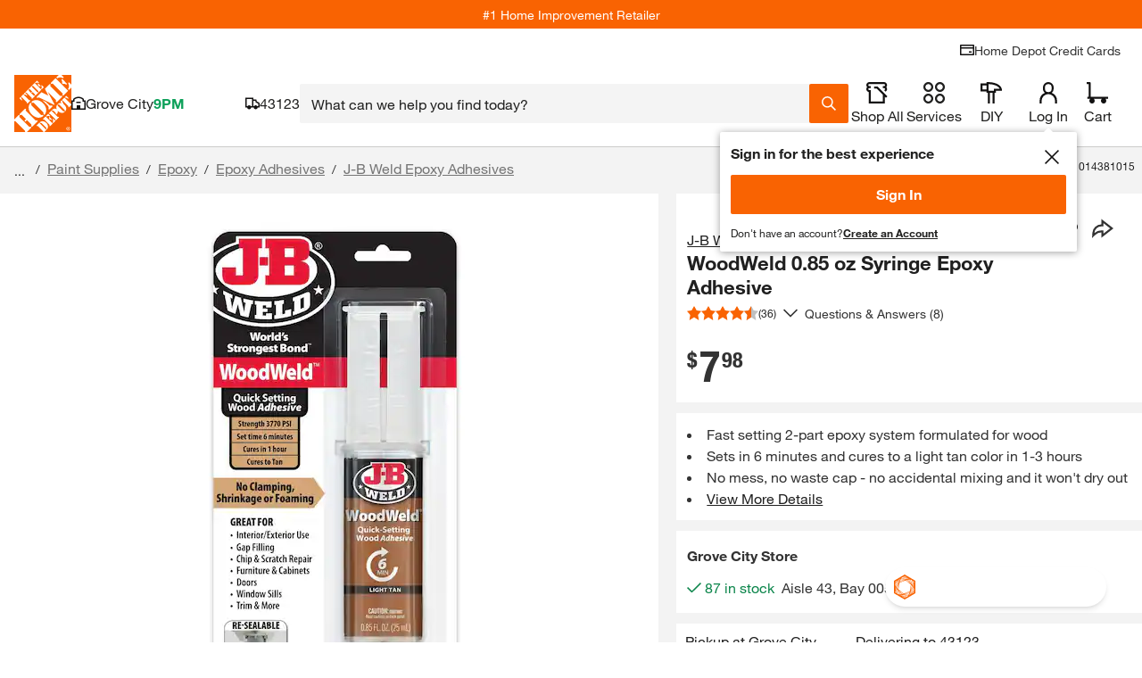

--- FILE ---
content_type: application/javascript
request_url: https://www.homedepot.com/sbOHvX/W/5/VOIeHKhebg/7ch5cmN0ck6Lrt/RX44Qw/SHhS/AGZCUSIB
body_size: 168145
content:
(function(){if(typeof Array.prototype.entries!=='function'){Object.defineProperty(Array.prototype,'entries',{value:function(){var index=0;const array=this;return {next:function(){if(index<array.length){return {value:[index,array[index++]],done:false};}else{return {done:true};}},[Symbol.iterator]:function(){return this;}};},writable:true,configurable:true});}}());(function(){mH();scM();nNM();var U4=function(pB,dX){return pB in dX;};var qX=function(rE,Dn){return rE+Dn;};var FX=function(){return [".Z","\x07\f/\t+<KP4,!\\*7!R\v<","\x40<\x3f+[\f/4!MT*/","7+","/&(\x40]st2{\x40","(E","+/G1\t/\b","\x40<3<\x404\f/","]\">,","\t\'\x00","=z","\f","^qNAs","n9","7$","<H\n","\bZ","i\\","F3-!]\n","<V","\r","Tj4%","s+D\bh","(^\\),V\f","\x070","),3Y","-K\b\'&N\t/",".QG(2-\x3f\x3f=Sh39B\t\x00M\r\t!","\t!fA\"3-^\b\f +","3_%jJ\x07\nM(\r/MJ\\=:hV77C,","3\t,","0--\b","6=F3 >]\n&\f7",")\n7",">\v\bJP3\f!T>N\n-\r>","7Q+5%]\t(-","3W\t\x071$o\n/","V\x40$7;G\f\n&","E3*\n!\f\"FQFZ+X",",$2$;",".H","K\n4","","\v\b[\x07","5B\v>L","3\x076Q","1_kP);-A\b\n","\v!","V\x07f","0KP:*d7U+$N#\b+*","8","\x07>","\x00-=&L\v(\"\b:%\nwT*:","\r$J{H\v0M\n$0&G\b&N\t,buN:YD{<\nFNt\"a\fM$\t<F!jJ\t1;-\x00d0eH",":&SrXW","<$Z=3U",";>K/jJ\x07{!\x00IA","!7I",";)","!+I \v#Z5\b8\b97","\t]\x07",";","\b#0","8\x00!M\\(1","",")$J/:","~!=>7J&","6\x07,","+Z]\"1,",";\x3fZ\t(-","\x00:6\x00oP5,!\\","-XF>1+z 3S\b:","\t3O\'\f&L0\x07","1O++>F6/(","[\b6","\b8h2\x00>","$]\t(0","+6VGg:0G1&N\t/W(O\f/\t\x00d\\L4q","4\'K\v1$Y$+","\\)M9\x3f\n%LA(/.[\bJ.\'","8\\\f3S",":",")","6\x40h\'<\f\t0>","\r$M\x00>","\n=&H1\x07",".X[)0<>>\x07h+ZF{Q\b1ZA.0&","\n/Z\t>40","X\x4030+\\\x00\b>7S","\'/J","=LK/","M]\"-",":\x3fJ","1H\t;\n\x3fJ\t","2UT4+R H\t.\n\'","\x3fB!</_","o","\\);-K\b","\x00\x00","J\\AwL]BhA","99","\'#[\v#\f2\f0\n \\F4","\b<\t\x00","2\'7!j\b,/",",\fJe56>R=L&","E\'","o%","4\fJF00:W","[\v2V","9\\\x3f7-\bUQ","v2:\x07u","#Z\x073%\t\r!M\\(1"," \bO\\$:Z>\x00F!","\t\x07s","\x07+","/\t\vXL0-!T\f","c","-","O\t","3!","2\x072\bKj\"))_&7","I).\t\x07\b6N0F7--R\tX<=IJ!8H\nM2%ZPiU]M 6BhjKF>\f(\b)0&\f\n 3^G\'/JP\x00.N,\fOPg>hh>\x3f0H\vf\f/[\x07HXN)\bM](;f","E\"-%Z\v;=I","(\'9L\n.\r.*KT7/-W","\'WS.-%","^","Z\b/",":D","G<S!\v","<6H\n\"1","\x00+\f!","G","E&8-j",":\x40)>","O^","t#0*V,9B-\f",":\t","_","]C$","\t>&F*\'","9C9","1\'W\b,+\"B","\'3C","3\t%=\v","\v+6K","%1Qp1:&G","\vIA","4V\x40**VM(>\'\x40J!","\"7U","\v+\x3fE\b$",")F\b/7\x00 N","R\f=4N\v$","c\x07M!e+*/","S.3-c\f\f:","> \b","\x07\"rP>","&\"]J1t<^","704!MiY28eZ","/","\x00+\\",".,h]\fr3\x07).\t\b\x00{1\bZ!<JrB%\v9\x40\t\b>\f6","F\"1,~\b\v!3\x40","\n\\[3!\x40<7U","A\'","\t\t\v ","J\f/Z","A\"-%\x40",".","/2(\v*LX:>R\r3&B","# z","/\b\f7\t-,\fKT$+-A(\n =U","|),<R N\x00/\n","$60YxV36>V","< V\"U4!+E","\x3f)\bWA\n0,V",",\x07*(AE5:;\x40<U\'","C","8\v6\fM\\(1","!Q","\b\'!","JP4,!\\+&=U/","SF:)C>(7k%\f","\n)","\x007F\v3LN\x00r\x406\\d!PC\"\']1&\n\"&&LF .\x07\\\'*Mur*ZQ","!LE","\'!F\x00-","9!r\\3r!]5 N:jy\" ","&8\x07/y\x07#\b/(!\fM\x405:","UP:)W\b\n","-\r&](\x07\b","&3\x40))","&`\\\'gQP\ntBOWF0JAu$\bKP","%N","\\R.,<V( =S\b+H\b\b)",")B\x07\b{&7"," B\t,\n/[T","\v.","+R76t$#\\\v","\"F<","3>K7 >F\v","\b2u^\f~","#B","\"","1F\t++K\n"];};var gz=function(){return Lq.apply(this,[zA,arguments]);};var Af=function(Fc){return void Fc;};var Zl=function(dg){if(dg===undefined||dg==null){return 0;}var Tq=dg["toLowerCase"]()["replace"](/[^0-9]+/gi,'');return Tq["length"];};var In=function(Wc,gJ){return Wc>>>gJ|Wc<<32-gJ;};var HJ=function(C8,CD){return C8<CD;};var dE=function(Vg,nf){return Vg-nf;};var cf=function(){return [];};var ID=function kX(cX,Uz){var LB=kX;for(cX;cX!=Fr;cX){switch(cX){case IK:{while(Jf(Iq,dc)){if(Ul(S4[tf[OJ]],H1[tf[Jc]])&&rc(S4,DT[tf[dc]])){if(Kl(DT,kD)){Uc+=kX(MM,[wB]);}return Uc;}if(zU(S4[tf[OJ]],H1[tf[Jc]])){var zD=ND[DT[S4[dc]][dc]];var VB=kX(Wj,[qX(wB,Mk[dE(Mk.length,Jc)]),S4[Jc],Iq,zD]);Uc+=VB;S4=S4[dc];Iq-=xl(gm,[VB]);}else if(zU(DT[S4][tf[OJ]],H1[tf[Jc]])){var zD=ND[DT[S4][dc]];var VB=kX.call(null,Wj,[qX(wB,Mk[dE(Mk.length,Jc)]),dc,Iq,zD]);Uc+=VB;Iq-=xl(gm,[VB]);}else{Uc+=kX(MM,[wB]);wB+=DT[S4];--Iq;};++S4;}cX=n1;}break;case M1:{return bs;}break;case n1:{return Uc;}break;case Z6:{while(HJ(Dq,Tl.length)){qc()[Tl[Dq]]=vk(dE(Dq,ET))?function(){return xl.apply(this,[Wj,arguments]);}:function(){var Mq=Tl[Dq];return function(Cz,rl,CJ){var Cn=Wf(Cz,FB,CJ);qc()[Mq]=function(){return Cn;};return Cn;};}();++Dq;}cX=Fr;}break;case sS:{return Zg;}break;case AL:{cX+=DM;return Ds;}break;case E6:{cX=Fr;while(HJ(TU,gk[fD[dc]])){Yc()[gk[TU]]=vk(dE(TU,Nc))?function(){IE=[];kX.call(this,P6,[gk]);return '';}:function(){var Cg=gk[TU];var Kc=Yc()[Cg];return function(hJ,Eg,If,bB,pJ){if(zU(arguments.length,dc)){return Kc;}var sg=kX.call(null,cr,[hJ,Ac,XX,bB,pJ]);Yc()[Cg]=function(){return sg;};return sg;};}();++TU;}}break;case tM:{var s8;return Mk.pop(),s8=ED,s8;}break;case ZA:{return Lq(RH,[m8]);}break;case Pm:{cX=Fr;return [sU,rk(T8),BJ,BJ,tl,[Pq],rk(Yn),dc,BJ,Pn,ET,rk(Of),jB,rk(Jc),Yn,OJ,[Jc],T8,dc,[Nc],dc,KT,rk(Xc),rk(Yn),OJ,T8,[N4],jB,rk(lD),jg,rk(sB),Of,rk(sU),JD,wX,rk(Yf),JD,N4,Uk,rk(Uk),sU,ET,rk(Uk),sU,rk(tl),Pq,Yn,rk(OD),Yn,dc,T8,rk(jB),T8,dc,Yn,BJ,rk(jB),Pq,dc,jB,rk(zz),J4,rk(Nc),OJ,rk(jB),JD,Yn,rk(JD),jg,rk(Of),rk(sB),PB,rk(Uk),OJ,OJ,rk(Jc),N4,rk(JD),rk(ET),rk(ET),OJ,T8,rk(sB),BJ,rk(JD),jB,rk(JD),rk(OJ),rk(Jc),rk(OJ),OJ,Jc,Jc,N4,Yf,rk(JD),Uk,rk(jB),rk(Jc),rk(J4),zn,dc,rk(Uk),KT,rk(Ug),xB,rk(Of),dc,rk(Jc),jB,lD,lD,rk(Pq),jB,rk(Uk),rk(YB),J4,Pn,rk(Yn),rk(wX),sU,ET,PB,sU,[N4],lD,rk(BJ),Yn,[OJ],JD,rk(BJ),Nc,rk(Jc),rk(N4),Yn,sU,rk(BJ),rk(qz),Uk,Xc,dc,wX,rk(N4),Yn,rk(T8),Nc,dc,rk(wX),rk(OJ),rk(wX),BJ,rk(tl),Jc,lD,rk(Pn),OB,OJ,Pq,rk(FB),zl,rk(Pq),Uk,rk(BJ),ET,Nc,rk(JD),rk(Jc),rk(Yn),rk(Yn),Pl,rk(Uk),Nc,rk(N4),rk(zE),K8,rk(JD),N4,rk(N4),sU,ET,kk,tl,rk(xU),QT,Jc,BJ,rk(VX),kk,Pq,rk(Of),jB,rk(Uk),Jc,tl,rk(JD),rk(OJ),Of,rk(Pl),MT,rk(OJ),Jc,rk(J4),Pn,ET,rk(OJ),rk(Yn),Jc,sU,rk(J4),Pq,Pq,sU,rk(sB),T8,Pq,dc,rk(Uk),JD,OJ,ET,rk(OJ),rk(T8),rk(KT),BE,JD,rk(Uk),rk(MT),qz,lD,rk(lD),sU,BJ,rk(nk),Of,sU,rk(tl),Pq,Yn,N4,rk(Nc),N4,Yn,Pq,rk(Of),N4,tl,rk(jB),rk(OJ),Of,rk(xB),xB,dc,rk(OJ),rk(sU),rk(JD),lD,rk(Jc),rk(Of),dn,ET,rk(N4),Of,dc,rk(J4),Ac,BJ,Jc,Yn,rk(Ac),Of,jB,Jc,[Nc],Uk,rk(sU),rk(Jc),BJ,rk(jB),Uk,rk(Uk),jB,Jc,rk(T8),rk(Jc),wX,Jc,wX,rk(wX),rk(Yf),ET,sU,Nc,rk(OJ),Yn,rk(wX),rk(JD),Of,rk(Of),rk(Jc),[Jc],Of,Jc,rk(BJ),BJ,rk(JD),jB,rk(JD),rk(OJ),dc,JD,Xc,rk(jg),T8,[N4],jB,rk(lD),zT,rk(JD),sU,rk(BJ),rk(Uk),Of,dc,rk(Pq),rk(Jc),nk,rk(ET),BJ,ET,rk(Of),jB,rk(zz),zn,rk(Uk),sU,ET,qz,lD,rk(Of),rk(T8),jB,wX,[dc],OJ,rk(Jc),ET,rk(Nc),rk(Ac),Pq,Pq,Jc,BJ,rk(jB),rk(JD),rk(T8),Of,rk(zE),Yf,wX,rk(N4),tl,ET,rk(Jc),rk(OJ),Pq,rk(sU),Xc,rk(sU),rk(Pq),lD,rk(Of),rk(nk),tl,Xc,jB,wX,[dc],Jc,rk(OJ),Nc,rk(Pq),Jc,rk(sB),rk(Yn),rk(sU),rk(ET),Pl,rk(OJ),Yn,rk(Jc),rk(Jc),rk(sU),sU,ET,zE,rk(rB),ZR,rk(OJ),Jc,rk(BJ),rk(OJ),rk(Pv),[Pq],rk(zn),dn,T8,rk(Of),jB,[OJ],rk(zl),PB,Pq,dc,BJ,dc,rk(sU),jB,rk(RC),qz,wX,rk(OJ),Jc,Nc,rk(Jc),rk(Pq),sU,rk(Yn),rk(ET),N4,rk(Uk),JD,rk(zz),Pl,rk(Pq),Jc,Jc,rk(Jc),rk(wX),OJ,Yn,Pq,rk(PB),nk,rk(Jc),rk(T8),Xc,rk(BJ),rk(N4),rk(BJ),rk(RC),rk(Jc),cG,rk(tl),rk(Yn),rk(sU),rk(T8),MT,rk(tl),Yn,ET,rk(jB),rk(Nc),rB,rk(Nc),rk(Pq),jB,rk(Yn),rk(N4),rk(OJ),JD,FV,rk(ft),sU,rk(OJ),rk(T8),jB,rk(BJ),ET,rk(Xc),BJ,rk(Yn),T8,rk(Xc),rk(Yn),BJ,BJ,lD,BJ,Jc,rk(Yn),lD,rk(T8),rk(N4),lD,rk(jB),sU,rk(tl),Jc,jB,rk(jB),jB,rk(lD),tl,BJ,rk(N4),sU,rk(JD),Uk,rk(T8),lD,rk(zT),Uk,rk(jB),rk(BE),Pl,rk(Jc),rk(Pq),Xc,rk(Yn),dc,rk(jB),sU,rk(Pq),zT,Jc,rk(lD),OJ,N4];}break;case Tp:{cX+=j2;while(Jf(d7,dc)){if(Ul(Xv[MQ[OJ]],H1[MQ[Jc]])&&rc(Xv,sG[MQ[dc]])){if(Kl(sG,TZ)){Zg+=kX(MM,[FY]);}return Zg;}if(zU(Xv[MQ[OJ]],H1[MQ[Jc]])){var N3=lV[sG[Xv[dc]][dc]];var hZ=kX(YA,[d7,Xv[Jc],N3,qX(FY,Mk[dE(Mk.length,Jc)])]);Zg+=hZ;Xv=Xv[dc];d7-=xl(f6,[hZ]);}else if(zU(sG[Xv][MQ[OJ]],H1[MQ[Jc]])){var N3=lV[sG[Xv][dc]];var hZ=kX.apply(null,[YA,[d7,dc,N3,qX(FY,Mk[dE(Mk.length,Jc)])]]);Zg+=hZ;d7-=xl(f6,[hZ]);}else{Zg+=kX(MM,[FY]);FY+=sG[Xv];--d7;};++Xv;}}break;case wp:{Mk.pop();cX-=JL;}break;case Aj:{if(HJ(fv,z3.length)){do{Mv()[z3[fv]]=vk(dE(fv,Of))?function(){return xl.apply(this,[Oj,arguments]);}:function(){var qW=z3[fv];return function(PC,vE,PE,OV){var AR=k9(dc,Of,PE,OV);Mv()[qW]=function(){return AR;};return AR;};}();++fv;}while(HJ(fv,z3.length));}cX+=C6;}break;case kM:{cX+=qI;return J9;}break;case Wp:{cX=ZA;for(var sW=dE(Iw.length,Jc);rc(sW,dc);sW--){var xv=l7(dE(qX(sW,Vv),Mk[dE(Mk.length,Jc)]),fh.length);var nQ=QE(Iw,sW);var rh=QE(fh,xv);m8+=kX(MM,[jG(Xt(jG(nQ,rh)),MO(nQ,rh))]);}}break;case YA:{var d7=Uz[cH];cX=Tp;var Xv=Uz[xH];var sG=Uz[J6];var rZ=Uz[V6];if(zU(typeof sG,MQ[Yn])){sG=TZ;}var Zg=qX([],[]);FY=dE(rZ,Mk[dE(Mk.length,Jc)]);}break;case XK:{cX+=Km;return [[Xc,jB,wX,rk(jB),rk(ET),OJ,rk(T8),KT,Yn,rk(JD),rk(ET),jB],[],[],[],[wX,rk(wX),Pq,rk(Pq),jB,rk(Uk),rk(YB)],[],[rk(VX),pw,Ac,sU,rk(T8)],[dc,dc,dc],[],[],[],[],[rk(Yn),BJ,rk(BJ)],[Yf,jB,rk(BJ)],[],[zz,dc,rk(Yn)]];}break;case Wj:{cX=IK;var xC=Uz[cH];var S4=Uz[xH];var Iq=Uz[J6];var DT=Uz[V6];if(zU(typeof DT,tf[Yn])){DT=kD;}var Uc=qX([],[]);wB=dE(xC,Mk[dE(Mk.length,Jc)]);}break;case f6:{var Vv=Uz[cH];var TO=Uz[xH];var fh=KC[gC];var m8=qX([],[]);cX=Wp;var Iw=KC[TO];}break;case UL:{cX=Fr;for(var nY=dc;HJ(nY,tG.length);++nY){WO()[tG[nY]]=vk(dE(nY,OJ))?function(){return xl.apply(this,[kL,arguments]);}:function(){var P3=tG[nY];return function(fZ,nO,tQ,wZ){var XG=bF(fZ,nO,xY,vk(vk([])));WO()[P3]=function(){return XG;};return XG;};}();}}break;case p0:{cX-=vS;var jO=LR[TV];var mF=dc;while(HJ(mF,jO.length)){var LZ=QE(jO,mF);var B7=QE(k9.P1,N9++);Ds+=kX(MM,[jG(MO(Xt(LZ),Xt(B7)),MO(LZ,B7))]);mF++;}}break;case QA:{for(var sh=dc;HJ(sh,g9[tf[dc]]);++sh){Kh()[g9[sh]]=vk(dE(sh,OJ))?function(){kD=[];kX.call(this,lH,[g9]);return '';}:function(){var DO=g9[sh];var jv=Kh()[DO];return function(Zt,S3,b3,fd){if(zU(arguments.length,dc)){return jv;}var rW=kX(Wj,[Zt,S3,b3,DY]);Kh()[DO]=function(){return rW;};return rW;};}();}cX=Fr;}break;case v0:{cX+=v6;for(var GF=dc;HJ(GF,dV[Yh()[UY(dc)].call(null,WW,Gw)]);GF=qX(GF,Jc)){(function(){var Av=dV[GF];var HQ=HJ(GF,dR);Mk.push(AW);var zw=HQ?zU(typeof WO()[vO(OJ)],'undefined')?WO()[vO(OJ)].call(null,rY,bR,kk,QT):WO()[vO(Jc)].apply(null,[p3,zS,zn,QT]):WO()[vO(dc)](zT,Td,WV,vk(vk({})));var wR=HQ?H1[Yh()[UY(Jc)](Y7,Ug)]:H1[WO()[vO(Yn)].call(null,Ug,cv,BE,Ah)];var IC=qX(zw,Av);l1[IC]=function(){var dw=wR(Q3(Av));l1[IC]=function(){return dw;};return dw;};Mk.pop();}());}}break;case Sj:{cX-=VS;for(var kV=dc;HJ(kV,tV[Ul(typeof Yh()[UY(ET)],'undefined')?Yh()[UY(dc)](pW,Gw):Yh()[UY(Nc)].call(null,q7,CV)]);kV=qX(kV,Jc)){var hw=tV[Yh()[UY(BJ)](pK,zh)](kV);var H9=hW[hw];ED+=H9;}}break;case W2:{cX-=FM;while(HJ(tC,IO.length)){var OC=QE(IO,tC);var qv=QE(Wf.mS,UV++);J9+=kX(MM,[jG(MO(Xt(OC),Xt(qv)),MO(OC,qv))]);tC++;}}break;case IM:{cX=Fr;for(var s3=dc;HJ(s3,WY.length);++s3){Yh()[WY[s3]]=vk(dE(s3,Nc))?function(){return xl.apply(this,[J6,arguments]);}:function(){var L7=WY[s3];return function(QQ,Ht){var Md=Ow(QQ,Ht);Yh()[L7]=function(){return Md;};return Md;};}();}}break;case nr:{cX+=IS;ND=[[rk(jB),rk(ET),OJ,rk(T8),KT,Yn,rk(JD),rk(ET),jB],[IF,dc,rk(wX),rk(JD),rk(Yf),Uk,KT,rk(rB),Xc],[rk(Pl),IF,rk(JD),rk(Pq),Uk,rk(Pq),ET,rk(Jc)],[],[],[],[],[],[rk(sU),jB,rk(Uk)],[],[],[zz,dc,rk(Yn),Yn],[rk(tl),ET,rk(Jc)],[]];}break;case Q0:{cX+=c0;var t7=Uz[cH];Wf=function(TW,md,g3){return kX.apply(this,[hr,arguments]);};return qO(t7);}break;case lH:{cX+=OH;var g9=Uz[cH];}break;case MM:{var bd=Uz[cH];if(mQ(bd,mM)){return H1[dd[OJ]][dd[Jc]](bd);}else{bd-=Nj;return H1[dd[OJ]][dd[Jc]][dd[dc]](null,[qX(O3(bd,tl),ML),qX(l7(bd,hS),xS)]);}cX-=Pj;}break;case QK:{var tV=Uz[cH];var hW=Uz[xH];Mk.push(fO);var ED=Yh()[UY(wX)](ZV,U9);cX=Sj;}break;case JA:{while(Jf(EV,dc)){if(Ul(Mt[fD[OJ]],H1[fD[Jc]])&&rc(Mt,fY[fD[dc]])){if(Kl(fY,IE)){bs+=kX(MM,[vv]);}return bs;}if(zU(Mt[fD[OJ]],H1[fD[Jc]])){var dY=w3[fY[Mt[dc]][dc]];var xW=kX.call(null,cr,[qX(vv,Mk[dE(Mk.length,Jc)]),vk({}),dY,Mt[Jc],EV]);bs+=xW;Mt=Mt[dc];EV-=xl(l2,[xW]);}else if(zU(fY[Mt][fD[OJ]],H1[fD[Jc]])){var dY=w3[fY[Mt][dc]];var xW=kX.apply(null,[cr,[qX(vv,Mk[dE(Mk.length,Jc)]),zE,dY,dc,EV]]);bs+=xW;EV-=xl(l2,[xW]);}else{bs+=kX(MM,[vv]);vv+=fY[Mt];--EV;};++Mt;}cX-=Qj;}break;case mI:{var Tl=Uz[cH];cX+=nr;qO(Tl[dc]);var Dq=dc;}break;case G6:{cX=JA;var bs=qX([],[]);vv=dE(E3,Mk[dE(Mk.length,Jc)]);}break;case vA:{var z3=Uz[cH];hV(z3[dc]);var fv=dc;cX-=Vb;}break;case F0:{for(var xt=dc;HJ(xt,Jw[Yh()[UY(dc)].call(null,NQ,Gw)]);xt=qX(xt,Jc)){g7[WO()[vO(wX)](sB,OO,FV,vk(dc))](ZY(BW(Jw[xt])));}var GY;return Mk.pop(),GY=g7,GY;}break;case hm:{cX=p0;var KG=Uz[cH];var OG=Uz[xH];var TV=Uz[J6];var WR=Uz[V6];var Ds=qX([],[]);var N9=l7(dE(WR,Mk[dE(Mk.length,Jc)]),XX);}break;case Sm:{var UV=l7(dE(mv,Mk[dE(Mk.length,Jc)]),N4);var IO=IY[lF];var tC=dc;cX=W2;}break;case N6:{cX=IM;var WY=Uz[cH];tR(WY[dc]);}break;case hr:{var mv=Uz[cH];var RW=Uz[xH];cX=Sm;var lF=Uz[J6];var J9=qX([],[]);}break;case P6:{var gk=Uz[cH];var TU=dc;cX+=AS;}break;case VH:{var xd=Uz[cH];k9=function(IG,mw,Hv,VZ){return kX.apply(this,[hm,arguments]);};return hV(xd);}break;case Oj:{var dV=Uz[cH];cX=v0;var dR=Uz[xH];Mk.push(Nw);var Q3=kX(lI,[]);}break;case Kj:{var Jw=Uz[cH];var T9=Uz[xH];var g7=[];var BW=kX(lI,[]);Mk.push(t3);var ZY=T9?H1[WO()[vO(Yn)](Ug,VV,dW,qY)]:H1[Yh()[UY(Jc)](VQ,Ug)];cX-=D0;}break;case cr:{var E3=Uz[cH];var RQ=Uz[xH];var fY=Uz[J6];cX+=O1;var Mt=Uz[V6];var EV=Uz[DH];if(zU(typeof fY,fD[Yn])){fY=IE;}}break;case lI:{cX-=Zp;Mk.push(gt);var Ov={'\x39':qc()[GC(dc)](RS,A9,vh),'\x41':WO()[vO(BJ)].call(null,IR,E0,IR,zZ),'\x43':Yh()[UY(Yn)](Ar,gR),'\x44':Ul(typeof qc()[GC(dc)],'undefined')?qc()[GC(Jc)].call(null,cb,xY,G3):qc()[GC(ET)].call(null,Xc,nk,j3),'\x4f':zU(typeof WO()[vO(Yn)],qX([],[][[]]))?WO()[vO(OJ)](XX,CO,zl,Pl):WO()[vO(JD)](VF,F2,vk(vk(dc)),Of),'\x53':WO()[vO(N4)].apply(null,[Dt,M0,zT,FW]),'\x55':qc()[GC(Yn)].apply(null,[N1,Cw,jg]),'\x62':WO()[vO(sU)](kG,k0,RC,vk(vk({}))),'\x72':zU(typeof WO()[vO(BJ)],qX([],[][[]]))?WO()[vO(OJ)](mO,cR,OJ,zZ):WO()[vO(tl)].apply(null,[VX,rH,Nc,wF]),'\x73':Mv()[IW(dc)].apply(null,[T8,J4,pO,F]),'\x74':WO()[vO(Pq)](xB,wH,Pn,wQ)};var FF;return FF=function(mR){return kX(QK,[mR,Ov]);},Mk.pop(),FF;}break;case cH:{cX+=UL;var tG=Uz[cH];SZ(tG[dc]);}break;}}};var Jv=function(Sh){if(H1["document"]["cookie"]){try{var Zd=""["concat"](Sh,"=");var rG=H1["document"]["cookie"]["split"]('; ');for(var JO=0;JO<rG["length"];JO++){var H3=rG[JO];if(H3["indexOf"](Zd)===0){var kC=H3["substring"](Zd["length"],H3["length"]);if(kC["indexOf"]('~')!==-1||H1["decodeURIComponent"](kC)["indexOf"]('~')!==-1){return kC;}}}}catch(pC){return false;}}return false;};var VW=function HO(bZ,kd){'use strict';var IV=HO;switch(bZ){case SI:{var xE=kd[cH];var MZ;Mk.push(kR);return MZ=xl(SH,[Yh()[UY(Pv)](V7,WZ),xE]),Mk.pop(),MZ;}break;case xH:{return this;}break;case TL:{return this;}break;case hm:{Mk.push(tW);var gZ;return gZ=Yh()[UY(wF)].call(null,LE,t3),Mk.pop(),gZ;}break;case Mp:{var V3=kd[cH];Mk.push(qt);var jF=H1[Yh()[UY(Pq)](rf,QT)](V3);var Qh=[];for(var lR in jF)Qh[WO()[vO(wX)](sB,hC,IR,jB)](lR);Qh[Kh()[Bd(jg)].apply(null,[n9,wV,JD,Pl])]();var gv;return gv=function Mw(){Mk.push(PV);for(;Qh[Yh()[UY(dc)](AF,Gw)];){var Fh=Qh[Yc()[X3(T8)].call(null,lG,xU,RC,zd,Yn)]();if(U4(Fh,jF)){var vZ;return Mw[Mv()[IW(N4)].apply(null,[dc,vk({}),Of,Ec])]=Fh,Mw[Yh()[UY(zl)](vB,zC)]=vk(dh[Jc]),Mk.pop(),vZ=Mw,vZ;}}Mw[Yh()[UY(zl)](vB,zC)]=vk(dc);var v7;return Mk.pop(),v7=Mw,v7;},Mk.pop(),gv;}break;case V6:{Mk.push(Xw);this[Yh()[UY(zl)](rz,zC)]=vk(dc);var wG=this[Ul(typeof Mv()[IW(lD)],'undefined')?Mv()[IW(Pv)].apply(null,[Pv,vk(dc),r3,ld]):Mv()[IW(Of)](Of,BJ,gO,wt)][dc][qc()[GC(IF)](R7,Yn,bv)];if(zU(Yc()[X3(N4)].apply(null,[vd,zn,DY,q3,BJ]),wG[qc()[GC(MT)](nF,lD,WV)]))throw wG[zU(typeof Yc()[X3(Ac)],qX([],[][[]]))?Yc()[X3(Nc)](b9,vk(vk(Jc)),YG,Pd,k7):Yc()[X3(JD)](gG,wQ,wF,l3,Yn)];var tF;return tF=this[zU(typeof qc()[GC(qz)],qX([],[][[]]))?qc()[GC(ET)](GW,Yn,Wh):qc()[GC(xB)](qn,dn,xU)],Mk.pop(),tF;}break;case lj:{var GG=kd[cH];Mk.push(Kd);var F7;return F7=GG&&Kl(zU(typeof Yh()[UY(p3)],'undefined')?Yh()[UY(Nc)].apply(null,[RZ,M7]):Yh()[UY(Uk)](hH,BE),typeof H1[Ul(typeof qc()[GC(dc)],qX([],[][[]]))?qc()[GC(sB)](N1,pw,zl):qc()[GC(ET)](cO,OB,QW)])&&zU(GG[Mv()[IW(Yn)](vk(vk({})),Uk,WV,ZU)],H1[qc()[GC(sB)](N1,gh,zl)])&&Ul(GG,H1[qc()[GC(sB)](N1,xU,zl)][Mv()[IW(Jc)](vk(vk(dc)),vk(vk(dc)),gh,zB)])?zU(typeof Mv()[IW(qY)],qX('',[][[]]))?Mv()[IW(Of)].apply(null,[UG,LF,BF,E7]):Mv()[IW(nk)](vk([]),Ah,tO,Ts):typeof GG,Mk.pop(),F7;}break;case SL:{var BZ=kd[cH];return typeof BZ;}break;case Ij:{var n3=kd[cH];var Uh=kd[xH];var TY=kd[J6];Mk.push(fW);n3[Uh]=TY[zU(typeof Mv()[IW(UG)],qX('',[][[]]))?Mv()[IW(Of)].call(null,ZQ,FB,XR,WG):Mv()[IW(N4)].apply(null,[vk({}),sB,Of,QU])];Mk.pop();}break;case Pm:{var XQ=kd[cH];var Ct=kd[xH];var I7=kd[J6];return XQ[Ct]=I7;}break;case PA:{var CY=kd[cH];var YW=kd[xH];var QZ=kd[J6];Mk.push(lG);try{var Qv=Mk.length;var fR=vk([]);var cw;return cw=xl(SH,[qc()[GC(MT)](Y4,Of,WV),Yh()[UY(rB)].call(null,NX,zE),Yc()[X3(JD)].apply(null,[gw,vk(vk({})),KT,l3,Yn]),CY.call(YW,QZ)]),Mk.pop(),cw;}catch(Lt){Mk.splice(dE(Qv,Jc),Infinity,lG);var Xd;return Xd=xl(SH,[qc()[GC(MT)](Y4,Yn,WV),Yc()[X3(N4)](lW,XX,YG,q3,BJ),Yc()[X3(JD)](gw,vk([]),dn,l3,Yn),Lt]),Mk.pop(),Xd;}Mk.pop();}break;case l2:{return this;}break;case SH:{var m3=kd[cH];Mk.push(m7);var jY;return jY=xl(SH,[Yh()[UY(Pv)].apply(null,[Jz,WZ]),m3]),Mk.pop(),jY;}break;case X1:{return this;}break;case DH:{return this;}break;case Qm:{var EQ;Mk.push(KR);return EQ=zU(typeof Yh()[UY(Kw)],qX([],[][[]]))?Yh()[UY(Nc)](xU,dQ):Yh()[UY(wF)](wd,t3),Mk.pop(),EQ;}break;case q:{var cV=kd[cH];Mk.push(Q7);var XZ=H1[Yh()[UY(Pq)](b4,QT)](cV);var Vh=[];for(var GQ in XZ)Vh[WO()[vO(wX)].apply(null,[sB,nB,wX,Uk])](GQ);Vh[Kh()[Bd(jg)](hS,wV,JD,Ac)]();var bw;return bw=function bV(){Mk.push(JW);for(;Vh[Yh()[UY(dc)](gF,Gw)];){var TC=Vh[Yc()[X3(T8)].call(null,pt,IR,lD,zd,Yn)]();if(U4(TC,XZ)){var TQ;return bV[Mv()[IW(N4)](Pl,K8,Of,Fw)]=TC,bV[Yh()[UY(zl)](JT,zC)]=vk(Jc),Mk.pop(),TQ=bV,TQ;}}bV[Yh()[UY(zl)](JT,zC)]=vk(dc);var nR;return Mk.pop(),nR=bV,nR;},Mk.pop(),bw;}break;case E6:{Mk.push(AG);this[Yh()[UY(zl)].call(null,sv,zC)]=vk(dc);var D9=this[Mv()[IW(Pv)](xB,KT,r3,CG)][dc][qc()[GC(IF)](hR,p3,bv)];if(zU(zU(typeof Yc()[X3(Pv)],qX(Yh()[UY(wX)].apply(null,[Dw,U9]),[][[]]))?Yc()[X3(Nc)].call(null,HG,ZQ,OD,AW,TG):Yc()[X3(N4)].apply(null,[MG,OJ,BE,q3,BJ]),D9[qc()[GC(MT)].apply(null,[DQ,JR,WV])]))throw D9[Yc()[X3(JD)](cC,Ch,IF,l3,Yn)];var JQ;return JQ=this[qc()[GC(xB)](mX,r7,xU)],Mk.pop(),JQ;}break;case bS:{var D7=kd[cH];var zG;Mk.push(Nh);return zG=D7&&Kl(Yh()[UY(Uk)].apply(null,[HX,BE]),typeof H1[qc()[GC(sB)](Vl,rB,zl)])&&zU(D7[Mv()[IW(Yn)](vk(vk(Jc)),Yf,WV,sn)],H1[qc()[GC(sB)].apply(null,[Vl,vk(vk(Jc)),zl])])&&Ul(D7,H1[qc()[GC(sB)](Vl,Z3,zl)][Mv()[IW(Jc)](sB,p3,gh,cb)])?Mv()[IW(nk)](vk(vk(Jc)),VX,tO,mf):typeof D7,Mk.pop(),zG;}break;case tS:{var CC=kd[cH];return typeof CC;}break;case ES:{var EF=kd[cH];var gV=kd[xH];var QR=kd[J6];Mk.push(AG);EF[gV]=QR[Mv()[IW(N4)](SC,FV,Of,zF)];Mk.pop();}break;case ZH:{var vC=kd[cH];var vY=kd[xH];var Fd=kd[J6];return vC[vY]=Fd;}break;case M1:{var Bh=kd[cH];var PZ=kd[xH];var dv=kd[J6];Mk.push(SR);try{var pG=Mk.length;var nw=vk(xH);var Zh;return Zh=xl(SH,[qc()[GC(MT)].call(null,CZ,xY,WV),Yh()[UY(rB)].call(null,lt,zE),Yc()[X3(JD)](FR,vk({}),gC,l3,Yn),Bh.call(PZ,dv)]),Mk.pop(),Zh;}catch(Ud){Mk.splice(dE(pG,Jc),Infinity,SR);var Hd;return Hd=xl(SH,[qc()[GC(MT)](CZ,BO,WV),Yc()[X3(N4)].call(null,zR,zz,zT,q3,BJ),Yc()[X3(JD)](FR,zZ,sU,l3,Yn),Ud]),Mk.pop(),Hd;}Mk.pop();}break;case dH:{return this;}break;}};var zU=function(XO,DG){return XO===DG;};var rk=function(H7){return -H7;};var W3=function(gQ){var Yv='';for(var qV=0;qV<gQ["length"];qV++){Yv+=gQ[qV]["toString"](16)["length"]===2?gQ[qV]["toString"](16):"0"["concat"](gQ[qV]["toString"](16));}return Yv;};var vk=function(K3){return !K3;};var xZ=function(ZE,hQ){return ZE instanceof hQ;};var qh=function(){return H1["Math"]["floor"](H1["Math"]["random"]()*100000+10000);};var Kl=function(F3,LW){return F3==LW;};var fV=function MF(mW,c3){var TR=MF;var vW=kv(new Number(tA),sw);var M9=vW;vW.set(mW);do{switch(M9+mW){case AN:{var EG;return Mk.pop(),EG=BG,EG;}break;case LS:{var qZ=YF(typeof H1[qc()[GC(N4)](Qg,VX,VF)][qc()[GC(UG)](KO,LO,K8)],Mv()[IW(JD)](Of,dW,VX,Zw))?WO()[vO(N4)].apply(null,[Dt,nB,gC,nG]):WO()[vO(Pq)](xB,Hs,DY,YB);mW-=V1;var AZ=Ul(typeof H1[zU(typeof qc()[GC(wC)],'undefined')?qc()[GC(ET)].apply(null,[YY,OJ,Lv]):qc()[GC(N4)].apply(null,[Qg,Ac,VF])][Ul(typeof Yh()[UY(Dv)],qX('',[][[]]))?Yh()[UY(p9)](Sq,nk):Yh()[UY(Nc)](PQ,Nt)],zU(typeof Mv()[IW(QV)],qX([],[][[]]))?Mv()[IW(Of)](wX,vk(Jc),WG,zQ):Mv()[IW(JD)].call(null,ZQ,zl,VX,Zw))||Ul(typeof H1[Yh()[UY(sU)](Xh,G7)][Yh()[UY(p9)].call(null,Sq,nk)],Mv()[IW(JD)](dc,ZQ,VX,Zw))?WO()[vO(N4)].call(null,Dt,nB,vk(vk(dc)),LO):WO()[vO(Pq)](xB,Hs,vk(Jc),rB);var jC=YF(H1[qc()[GC(N4)].apply(null,[Qg,K8,VF])][Yh()[UY(sU)](Xh,G7)][Yh()[UY(WQ)](XT,Sd)][Kh()[Bd(J4)](BQ,f9,Nc,xY)](Yh()[UY(NG)](Wq,BO)),null)?WO()[vO(N4)].call(null,Dt,nB,gC,nG):Ul(typeof WO()[vO(ER)],'undefined')?WO()[vO(Pq)](xB,Hs,vk(vk(Jc)),sU):WO()[vO(OJ)](fQ,Hh,ZR,JD);var MY=YF(H1[qc()[GC(N4)](Qg,zz,VF)][Yh()[UY(sU)](Xh,G7)][Ul(typeof Yh()[UY(zl)],'undefined')?Yh()[UY(WQ)].apply(null,[XT,Sd]):Yh()[UY(Nc)].call(null,CR,Y3)][Kh()[Bd(J4)].apply(null,[BQ,f9,Nc,xB])](qc()[GC(zh)](XE,OB,dc)),null)?WO()[vO(N4)](Dt,nB,UG,vk(vk(Jc))):WO()[vO(Pq)].apply(null,[xB,Hs,r7,OJ]);var tZ=[N7,YC,DW,qZ,AZ,jC,MY];var BG=tZ[Ul(typeof WO()[vO(N4)],qX('',[][[]]))?WO()[vO(Ac)].call(null,Wt,nD,PB,Ac):WO()[vO(OJ)].apply(null,[Rw,U7,pw,vk([])])](qc()[GC(OD)].call(null,YJ,FV,Jc));}break;case tI:{mW+=IA;var vF=c3[cH];Mk.push(OR);var tv=xl(SH,[Mv()[IW(K8)](QT,vk(vk(Jc)),sB,Fk),vF[dh[OJ]]]);U4(dh[Jc],vF)&&(tv[qc()[GC(nv)](b4,BO,NO)]=vF[Jc]),U4(OJ,vF)&&(tv[Kh()[Bd(sB)](wv,ct,tl,MT)]=vF[OJ],tv[Yh()[UY(pw)](gE,YQ)]=vF[Yn]),this[zU(typeof Mv()[IW(Uk)],qX([],[][[]]))?Mv()[IW(Of)](xU,Of,hE,xR):Mv()[IW(Pv)](KT,p3,r3,E0)][WO()[vO(wX)](sB,zX,Cw,dW)](tv);Mk.pop();}break;case YN:{var J3=c3[cH];Mk.push(FV);var ht=J3[qc()[GC(IF)].apply(null,[KV,Ug,bv])]||{};mW+=Qb;ht[qc()[GC(MT)](bC,vk(vk(Jc)),WV)]=Yh()[UY(rB)].apply(null,[HF,zE]),delete ht[Yc()[X3(7)](158,67,44,334,3)],J3[qc()[GC(IF)].call(null,KV,vk(vk({})),bv)]=ht;Mk.pop();}break;case J:{var Lw=c3[cH];var OZ=c3[xH];var pR=c3[J6];Mk.push(tY);H1[Yh()[UY(Pq)].apply(null,[Fg,QT])][qc()[GC(jB)](Kq,Ac,Th)](Lw,OZ,xl(SH,[zU(typeof Mv()[IW(Yw)],qX('',[][[]]))?Mv()[IW(Of)](vk(Jc),Yn,JF,SQ):Mv()[IW(N4)].call(null,AQ,BO,Of,MJ),pR,Yh()[UY(jB)](bk,qF),vk(dc),zU(typeof Yh()[UY(YQ)],'undefined')?Yh()[UY(Nc)](hv,VV):Yh()[UY(Xc)](vX,Nv),vk(l1[Yh()[UY(SC)](zJ,JV)]()),WO()[vO(U9)](SR,FD,K8,B3),vk(dc)]));mW+=D6;var Vt;return Mk.pop(),Vt=Lw[OZ],Vt;}break;case x6:{var jw=c3[cH];Mk.push(sQ);mW+=pI;var L9=xl(SH,[Mv()[IW(K8)](kk,cG,sB,g4),jw[dc]]);U4(l1[WO()[vO(Yf)](jg,SJ,vk(vk(dc)),YB)](),jw)&&(L9[qc()[GC(nv)](Z2,ET,NO)]=jw[Jc]),U4(OJ,jw)&&(L9[Kh()[Bd(sB)](dZ,ct,tl,A9)]=jw[OJ],L9[Yh()[UY(pw)].apply(null,[O8,YQ])]=jw[Yn]),this[Ul(typeof Mv()[IW(rB)],qX('',[][[]]))?Mv()[IW(Pv)](vk(vk(Jc)),vk(vk(Jc)),r3,Et):Mv()[IW(Of)](Z3,vk(vk({})),tE,R3)][WO()[vO(wX)].call(null,sB,UX,OJ,vk(vk(Jc)))](L9);Mk.pop();}break;case fp:{var WF;mW+=zN;return Mk.pop(),WF=FQ,WF;}break;case Zp:{var Bw=c3[cH];Mk.push(ZF);var c9=Bw[Ul(typeof qc()[GC(wX)],qX([],[][[]]))?qc()[GC(IF)](mz,vk(vk(Jc)),bv):qc()[GC(ET)](K9,zV,LG)]||{};mW+=T0;c9[qc()[GC(MT)](rf,Pl,WV)]=Yh()[UY(rB)](wT,zE),delete c9[Ul(typeof Yc()[X3(31)],qX(Yh()[UY(4)].apply(null,[905,25]),[][[]]))?Yc()[X3(7)].call(null,856,45,97,334,3):Yc()[X3(12)](143,5,28,535,229)],Bw[qc()[GC(IF)].call(null,mz,xU,bv)]=c9;Mk.pop();}break;case WM:{Mk.push(vR);mW+=zI;var N7=H1[qc()[GC(N4)](Qg,DC,VF)][zU(typeof Mv()[IW(NQ)],'undefined')?Mv()[IW(Of)].apply(null,[dC,vk(dc),J7,q9]):Mv()[IW(LY)].call(null,wF,JD,JR,QD)]||H1[zU(typeof Yh()[UY(QV)],qX([],[][[]]))?Yh()[UY(Nc)].call(null,DV,qd):Yh()[UY(sU)](Xh,G7)][Mv()[IW(LY)](vk(vk(dc)),FV,JR,QD)]?WO()[vO(N4)](Dt,nB,B3,qY):WO()[vO(Pq)].apply(null,[xB,Hs,A9,vk(dc)]);var YC=YF(H1[qc()[GC(N4)](Qg,zl,VF)][Yh()[UY(sU)](Xh,G7)][Yh()[UY(WQ)](XT,Sd)][Kh()[Bd(J4)](BQ,f9,Nc,OJ)](qc()[GC(UG)](KO,Ac,K8)),null)?WO()[vO(N4)].call(null,Dt,nB,IR,vk(vk([]))):WO()[vO(Pq)](xB,Hs,OB,DC);var DW=YF(typeof H1[WO()[vO(LF)](nv,dZ,Yn,Pn)][qc()[GC(UG)](KO,Jt,K8)],Ul(typeof Mv()[IW(Pn)],'undefined')?Mv()[IW(JD)](vk(vk(Jc)),OJ,VX,Zw):Mv()[IW(Of)](dc,DY,FZ,Ww))&&H1[WO()[vO(LF)](nv,dZ,zl,DY)][Ul(typeof qc()[GC(Pv)],'undefined')?qc()[GC(UG)](KO,FV,K8):qc()[GC(ET)](PY,YG,pY)]?WO()[vO(N4)].call(null,Dt,nB,SC,vk(vk(dc))):zU(typeof WO()[vO(Id)],qX([],[][[]]))?WO()[vO(OJ)].apply(null,[QC,rC,kk,Ah]):WO()[vO(Pq)].apply(null,[xB,Hs,vk(vk({})),vk({})]);}break;case BH:{mW+=GS;if(Ul(EO,undefined)&&Ul(EO,null)&&Jf(EO[Yh()[UY(dc)].apply(null,[kZ,Gw])],dc)){try{var mt=Mk.length;var sR=vk([]);var GR=H1[Kh()[Bd(qz)](p7,qw,Xc,MT)](EO)[Yh()[UY(Yf)].apply(null,[U3,Rw])](qc()[GC(p3)].apply(null,[Gn,BE,UQ]));if(Jf(GR[Yh()[UY(dc)](kZ,Gw)],BJ)){FQ=H1[Yh()[UY(N4)](pn,BJ)](GR[BJ],tl);}}catch(qC){Mk.splice(dE(mt,Jc),Infinity,Uw);}}}break;case U6:{Mk.push(NF);var sV;return sV=[H1[WO()[vO(LF)](nv,PQ,Ac,B3)][Ul(typeof qc()[GC(Uk)],qX([],[][[]]))?qc()[GC(pv)](Vw,ZQ,ER):qc()[GC(ET)].apply(null,[Ih,xB,XC])]?H1[WO()[vO(LF)](nv,PQ,vk(vk([])),YB)][qc()[GC(pv)](Vw,qY,ER)]:zU(typeof Yh()[UY(LO)],qX([],[][[]]))?Yh()[UY(Nc)](cC,wQ):Yh()[UY(HV)](EC,OW),H1[WO()[vO(LF)](nv,PQ,kk,Of)][WO()[vO(cQ)].apply(null,[Sd,fU,pw,rB])]?H1[WO()[vO(LF)].call(null,nv,PQ,vk(dc),vk(vk({})))][zU(typeof WO()[vO(Nd)],'undefined')?WO()[vO(OJ)].call(null,Ch,Sw,vk([]),sB):WO()[vO(cQ)](Sd,fU,VX,OJ)]:Yh()[UY(HV)].apply(null,[EC,OW]),H1[WO()[vO(LF)](nv,PQ,T8,YB)][Yh()[UY(Qt)].call(null,hd,xY)]?H1[WO()[vO(LF)](nv,PQ,RC,K8)][Yh()[UY(Qt)](hd,xY)]:Yh()[UY(HV)].apply(null,[EC,OW]),YF(typeof H1[WO()[vO(LF)](nv,PQ,jB,vk([]))][Yh()[UY(kk)].apply(null,[rf,SO])],Mv()[IW(JD)].call(null,ft,vk([]),VX,lZ))?H1[zU(typeof WO()[vO(WZ)],'undefined')?WO()[vO(OJ)].apply(null,[ZC,kY,K8,lD]):WO()[vO(LF)](nv,PQ,JD,vk([]))][Yh()[UY(kk)].call(null,rf,SO)][Yh()[UY(dc)].apply(null,[YY,Gw])]:rk(Jc)],Mk.pop(),sV;}break;case Jm:{mW-=KI;var EO=c3[cH];Mk.push(Uw);var FQ;}break;case b6:{return String(...c3);}break;case jN:{return parseInt(...c3);}break;}}while(M9+mW!=Kr);};var XF=function(PO){var St=PO[0]-PO[1];var Ev=PO[2]-PO[3];var NC=PO[4]-PO[5];var jh=H1["Math"]["sqrt"](St*St+Ev*Ev+NC*NC);return H1["Math"]["floor"](jh);};var QE=function(RO,dO){return RO[dd[Yn]](dO);};var rV=function(){return ID.apply(this,[mI,arguments]);};var Jf=function(hF,kw){return hF>kw;};var bt=function(){return H1["window"]["navigator"]["userAgent"]["replace"](/\\|"/g,'');};var rc=function(VR,Ut){return VR>=Ut;};var Lq=function GV(c7,fC){var NZ=GV;while(c7!=Wr){switch(c7){case DA:{c7+=Yj;lw=sU*cW-BJ-wX-MT;EY=wX*MT*BJ-JD*N4;Jh=JD*cW-OJ*ET-wX;s7=sU*cW-JD*tl;KQ=JD+sU+MT*N4*OJ;}break;case Dj:{UZ=Yn+ET*BJ*wX;OW=tl+BJ*MT+wX-N4;c7+=tS;Kd=BJ*cW-ET-tl+Yn;kY=cW*ET-tl-Yn*MT;}break;case mb:{zO=wX*cW-MT-sU-Jc;tY=sU*cW-JD-OJ+wX;Gt=BJ*tl+wX+cW*sU;c7=DA;MC=wX*OJ-N4+ET*MT;Nt=JD+MT+cW*OJ-Jc;ZW=Jc*ET*sU*JD-cW;}break;case Ab:{Kt=N4+cW*sU+BJ+JD;BQ=ET+cW*sU-MT-tl;Rh=cW*tl+ET-N4-Jc;bO=OJ+cW*ET+tl+sU;c7=TH;VG=JD+OJ*cW+sU*N4;j9=MT*tl-BJ+OJ*N4;PQ=cW*wX-JD+MT-sU;}break;case qm:{OF=N4-ET-OJ+BJ*cW;c7=LA;Gd=MT+cW*sU-wX-tl;MR=sU*MT-Yn*JD-wX;x7=tl+wX+MT*JD*Yn;fw=ET+MT*Jc*N4*OJ;S9=BJ*cW-JD-sU-N4;}break;case q1:{kF=N4+ET+tl*sU*Yn;m9=wX+BJ+JD*MT+Yn;b9=MT+tl-ET+cW*N4;A7=tl*wX+Yn+JD*cW;c7=bH;Rd=MT+OJ*tl*N4*wX;fG=ET*tl*OJ*wX-sU;}break;case n1:{c7-=pN;Y7=MT*ET+JD*cW+N4;fO=cW*ET+JD*BJ-OJ;dF=MT+ET*cW+N4*OJ;UC=cW+N4+JD*BJ+Yn;}break;case Yr:{GO=Jc+JD*cW+ET*N4;Eh=ET*OJ+wX+Yn+cW;PR=ET-BJ+N4*MT+Jc;lY=cW*wX+N4+JD;c7=cS;XC=ET+cW-Yn+N4+tl;S7=cW*JD+sU*N4+Yn;}break;case c0:{zW=cW*JD-Yn+BJ-wX;M3=cW*tl-JD;pZ=cW+MT*N4+BJ+wX;It=Yn*MT*ET+JD-wX;Gv=N4+MT+JD+cW*ET;c7+=W6;}break;case LM:{c7=M2;DR=wX*ET+MT*N4;rO=cW*wX-BJ-Jc-MT;wh=N4+cW+MT*wX;VY=N4*tl+Yn*MT*sU;Tw=tl*ET*sU-N4-JD;BR=N4+cW*BJ;}break;case AK:{c7+=pS;mO=Jc+tl+BJ*MT-JD;cR=N4*sU*wX+Jc;pO=Yn*MT+Jc+N4*OJ;wQ=JD*wX*Yn+BJ;ZV=N4*cW-tl-JD-wX;U9=wX+OJ*sU+tl-JD;}break;case gb:{c7=sA;RZ=OJ+tl*N4*Yn-JD;WC=sU*OJ+JD*cW+MT;w7=Yn*N4+MT*sU+cW;Y3=JD*N4+cW*BJ-wX;zR=N4+JD*MT+sU+BJ;}break;case fS:{xG=cW*BJ+sU-MT+N4;c7-=ZH;k3=ET*cW+N4*JD;MG=OJ*wX*MT+tl;QY=cW+tl*MT-OJ+N4;rw=Jc+BJ*N4*ET+tl;YZ=sU*ET*tl+N4-Jc;OE=BJ*OJ*cW-MT+Yn;}break;case I1:{RY=cW-OJ-sU+MT*tl;c7+=Wm;zd=MT*sU-tl+Yn*JD;HZ=wX*MT+sU+JD-BJ;lC=sU+JD-N4+ET*cW;UG=JD*OJ*ET-wX-N4;SY=JD*cW-BJ-Jc-sU;}break;case vM:{c7=rA;ph=Yn-wX-sU+cW*N4;VE=OJ+BJ+MT*tl;rQ=sU*MT+Jc;jV=N4+wX*ET*MT+JD;CG=cW+Jc+sU*tl*Yn;ZG=N4*cW-ET-MT*Yn;}break;case pM:{BC=cW*JD-OJ-sU;c7=Wr;K7=tl*MT+sU+cW;nV=MT*N4+Yn+cW-Jc;}break;case E:{var xF=qX([],[]);var UR=IY[cZ];var JG=dE(UR.length,Jc);c7+=Np;}break;case Nr:{c7-=LA;if(rc(JG,dc)){do{var pQ=l7(dE(qX(JG,YO),Mk[dE(Mk.length,Jc)]),bW.length);var C3=QE(UR,JG);var Rt=QE(bW,pQ);xF+=ID(MM,[jG(MO(Xt(C3),Xt(Rt)),MO(C3,Rt))]);JG--;}while(rc(JG,dc));}}break;case Mr:{RV=cW*sU-Yn*Jc-N4;wV=OJ*sU*N4+MT+cW;c7=B2;WG=MT*OJ+Yn*tl*sU;gw=MT+ET+Yn+sU*cW;}break;case zH:{CF=sU*wX-JD+MT*ET;Hh=Jc+N4*JD*wX;VO=Jc+N4*sU*tl+MT;E7=tl*MT+N4*JD*ET;RE=cW*Yn-BJ+MT-OJ;JC=cW*JD-Jc+BJ*N4;c7=Y6;}break;case Kj:{for(var f3=dE(sO.length,Jc);rc(f3,dc);f3--){var Ph=l7(dE(qX(f3,Wd),Mk[dE(Mk.length,Jc)]),P7.length);var sF=QE(sO,f3);var LC=QE(P7,Ph);lQ+=ID(MM,[jG(MO(Xt(sF),Xt(LC)),MO(sF,LC))]);}c7-=KK;}break;case hm:{p7=BJ+JD+tl+cW*ET;Wv=cW*N4+BJ*tl+JD;NW=JD+Yn+OJ+MT*N4;cY=BJ*Jc*cW-MT*wX;Lh=JD*Yn+OJ*cW+MT;DV=ET*JD*Jc*sU;c7=dH;}break;case zj:{c7=zH;Ew=Jc+Yn*JD*MT+N4;gO=cW*ET+N4*sU*wX;UO=sU+tl*cW-JD*MT;SF=Jc*cW*BJ+JD+tl;bQ=cW*wX+BJ*Yn-N4;}break;case Vp:{return ID(VH,[s9]);}break;case KN:{fW=MT*OJ*N4+Yn-JD;c7=Fp;LQ=ET*cW-OJ+sU;lG=MT+tl+OJ+N4*cW;mG=N4*ET*wX+OJ;Fw=Yn*BJ-Jc+cW*sU;zY=tl+MT*sU+ET+cW;Yd=cW*sU-MT+BJ;}break;case bH:{Ed=wX*N4+OJ+tl*MT;R3=MT*BJ*wX-Yn;qw=tl*MT-sU+JD*N4;c7+=Jr;kt=cW*ET-JD-N4*wX;mZ=cW*Jc*sU-tl*Yn;Hw=tl+MT*N4+Jc+JD;M7=N4+cW*JD+Yn-BJ;Sv=cW*N4-BJ-Jc-tl;}break;case X6:{c7+=Y;C7=tl-Yn+ET*MT+sU;kO=JD+ET*sU*wX-N4;Rw=Yn*N4*sU;tt=MT*OJ*Yn+sU+tl;nZ=Jc*tl*cW+sU-MT;JY=cW*JD-sU-BJ-Yn;}break;case OS:{return GV(nb,[lQ]);}break;case OM:{c7=Vp;while(rc(wO,dc)){var HR=l7(dE(qX(wO,vQ),Mk[dE(Mk.length,Jc)]),XV.length);var pF=QE(AY,wO);var Gh=QE(XV,HR);s9+=ID(MM,[jG(MO(Xt(pF),Xt(Gh)),MO(pF,Gh))]);wO--;}}break;case Ym:{c7-=q6;X7=BJ-ET+MT+cW*wX;At=wX+OJ*JD+N4*cW;jR=wX+tl*sU*ET+Jc;CE=BJ*Yn+tl*N4*JD;SG=wX*JD+cW*sU-tl;b7=cW*wX+BJ-ET*tl;Tt=sU*BJ+cW*JD;zv=sU*cW;}break;case g0:{nt=N4+JD*wX*sU*Yn;nd=ET*cW-Yn-sU-MT;NY=MT+cW*BJ+Yn;q9=OJ*tl*MT-ET-wX;LV=ET*cW+tl-Jc+OJ;c7=z2;YV=ET*cW*Jc+tl+BJ;}break;case db:{c7-=DS;f7=sU*Jc*JD*tl;hO=cW*N4-MT*Yn+sU;I9=ET+N4-MT+sU*cW;zt=Yn+tl*ET*BJ+N4;vt=BJ+tl*cW+JD-MT;j7=tl*sU+cW*wX;}break;case bI:{QF=ET+MT*sU+Yn*BJ;Kw=sU*N4+Yn*tl-BJ;D3=JD*sU*BJ*Yn-wX;v3=Yn+BJ*N4*wX*ET;KF=Yn*cW-wX*N4*OJ;c7+=qK;ww=N4+cW*BJ-Yn+MT;lO=N4*wX*Yn+BJ;bv=BJ-Jc+OJ-wX+cW;}break;case SL:{Lv=cW*N4-JD-OJ*Yn;QC=MT*sU*Yn-cW*Jc;jd=N4+tl*cW-sU+Jc;c7=Np;DY=tl*BJ+OJ*N4;t3=OJ-wX+cW+sU*ET;VQ=sU*N4*ET-MT;}break;case cA:{Od=cW*sU-BJ*tl+Jc;c7-=dL;mV=JD*Jc*cW;IQ=OJ*wX*MT;O7=Yn+MT+N4*cW;mC=Yn*cW+ET+Jc+OJ;z7=ET*N4*tl+sU+cW;mh=N4*tl*BJ+ET*sU;}break;case Z:{Pq=Yn*wX-OJ+Jc;c7+=AL;qz=OJ-ET+Jc+N4*wX;lD=JD+ET*OJ*Jc;BE=ET*JD*Jc-N4;}break;case AA:{SC=Jc*N4+BJ*tl+MT;AO=wX-JD-MT+BJ*cW;c7=jb;gY=cW-OJ-wX+JD*sU;XW=sU*MT+ET*cW-Jc;B3=tl+JD*wX+sU*ET;Jd=MT*BJ*ET-JD;}break;case qA:{r9=tl*N4*sU*Jc+MT;Pt=cW*JD-OJ-sU*Yn;hh=MT+BJ+N4+cW*JD;PG=JD+MT+Jc+cW*BJ;qd=ET+N4*MT-sU-Yn;FC=tl+MT*JD*Jc+sU;A3=cW*JD+ET*Yn;c7-=g6;}break;case x6:{jQ=cW+BJ*ET*tl-MT;QO=Jc+BJ*sU*tl-cW;c7+=H2;wY=Yn+tl+N4+MT*JD;Oh=MT*tl+sU*JD+wX;FE=cW*sU-ET-Yn*BJ;ZO=tl*OJ*MT-ET+wX;XR=sU*cW-BJ*JD+N4;}break;case x0:{fF=cW+Yn*JD*wX*N4;c7=pM;qR=N4*cW+Jc-MT-JD;CQ=MT+sU+Jc+cW*N4;GZ=JD+cW+MT*tl+N4;}break;case Lm:{Yt=BJ*ET*tl-wX+MT;rd=Yn*MT*BJ;W7=OJ*tl*Jc+cW*wX;c7=C;MW=MT*ET*N4-cW*tl;}break;case Hj:{l9=MT+sU+N4*OJ*BJ;FO=N4*cW+OJ*sU-tl;kR=Yn*cW+MT-wX-sU;hR=JD*cW-tl*sU-MT;UF=Yn+tl*sU*N4;c7-=Xm;tO=cW+sU+tl+ET*BJ;tW=tl*OJ*N4*ET-Jc;}break;case EH:{c7=Wr;return ID(Q0,[xF]);}break;case bK:{Kv=cW*Jc+tl*ET*BJ;Dh=ET+cW*wX*OJ+JD;sY=Jc-sU+OJ+cW*tl;T3=cW*JD+tl+ET;sC=cW*Jc*JD-tl;c7-=FA;B9=Yn*JD*MT+wX*BJ;}break;case HH:{NV=ET-Yn+BJ*MT*OJ;YR=JD-BJ+sU*cW;vw=OJ+sU*cW+tl-wX;c7+=S1;GW=MT-ET+sU*Jc*cW;}break;case ES:{RF=wX*OJ*cW+N4+Yn;kW=cW-N4+tl*MT;I3=MT*JD*wX*Jc+sU;c7=FK;wE=ET+MT*JD*Yn+sU;Cd=cW*JD-OJ*ET-MT;QG=N4*MT+BJ+cW*JD;}break;case P6:{x3=N4-ET+MT*JD+wX;c7=Mr;xV=BJ+sU*tl*ET-Yn;FR=MT*JD+Jc-N4+tl;kQ=JD+BJ+sU*cW+MT;xO=N4*cW+ET*JD+wX;Bt=N4*JD+BJ*cW+Yn;xw=MT+cW*sU-tl*BJ;}break;case kI:{Aw=cW*JD-OJ-sU+tl;c7-=Lj;BV=sU*cW-wX*OJ-tl;xh=cW*JD+wX+BJ;Qd=cW*tl-ET-MT+JD;T7=MT*N4*Yn+wX*BJ;}break;case WI:{KZ=MT*JD+sU-BJ-OJ;UQ=JD-sU+tl+Jc+cW;qQ=ET*Yn*wX*BJ-OJ;Yw=MT-Jc+N4+JD*tl;VC=Jc+cW*Yn+ET*sU;KY=cW*JD+Jc+wX;c7+=HK;k7=JD*wX*sU+tl*MT;}break;case TS:{LO=tl*BJ*OJ+JD-N4;qG=Jc*cW*OJ+sU*BJ;ZZ=Yn*MT*sU-wX-OJ;jt=Jc+JD*tl*sU+N4;c7-=w1;st=JD*OJ*MT-sU*ET;hY=JD*cW-ET+sU*OJ;}break;case Cp:{MT=N4+Yn*tl-BJ;AG=BJ*MT-wX-ET+Yn;c7=Z;dc=+[];FB=wX-Jc+sU*ET;p3=N4+OJ*MT;jB=Yn*BJ-OJ;}break;case cS:{NO=tl-OJ+cW+sU+MT;IZ=cW+JD*tl*N4+Yn;Mh=ET*MT*wX-Jc+N4;Rv=MT*BJ*Yn+N4*JD;c7=Dj;Bv=JD*cW+MT-tl+sU;}break;case mr:{PF=JD*tl*BJ+cW+MT;lt=N4*cW-BJ*MT-ET;c7-=nL;Fv=N4+cW*BJ-MT;MV=BJ-N4+wX*Yn*MT;JZ=JD*cW+ET*N4+tl;xQ=wX*cW+BJ*OJ+Jc;}break;case tS:{th=ET*cW-N4+BJ*JD;nh=ET*Yn*N4+BJ*cW;c7-=PL;gd=JD+wX*ET*N4*BJ;Cv=Yn*N4*JD*ET-MT;Zv=wX*Yn*MT;TF=tl*cW-OJ-ET*sU;}break;case Or:{T8=sU+Yn+tl-Jc-JD;XX=sU+N4+ET-Yn+JD;dn=tl-N4+wX*sU-Jc;jg=ET+Yn-sU+wX*BJ;IF=MT+sU+wX-BJ+ET;zT=tl+wX+JD-OJ+Yn;c7=jN;}break;case Fr:{Zw=Jc*Yn*MT*tl-N4;bh=tl*MT*OJ-N4*BJ;c7-=Q0;Ft=cW*sU-OJ-MT-tl;n7=tl*OJ*MT+Jc-N4;Pw=wX+ET*cW+tl;}break;case j2:{c7+=gr;Vd=BJ*JD*wX-OJ+ET;Wt=wX*tl+MT+sU*N4;Ld=JD-sU+tl*BJ*Yn;jW=MT*BJ-OJ*JD;hG=N4+MT+cW+Yn+tl;Uv=N4*JD*OJ+MT+tl;}break;case p2:{kh=cW*sU+BJ*OJ-ET;bG=Yn*MT+N4*tl-BJ;c7=Xp;dZ=cW*sU+N4-MT*OJ;sZ=cW+JD+sU+Yn-ET;vV=sU+cW-ET+tl+Jc;L3=N4*BJ*wX*Jc*ET;}break;case hp:{DF=sU*cW-ET*N4+JD;YY=JD*Yn*OJ+MT*sU;EZ=N4*ET*OJ+cW*sU;c7=Fb;rv=BJ+wX*tl*sU+JD;}break;case NI:{sd=N4*ET+JD*cW+sU;HW=BJ*sU*tl+ET*wX;Ot=N4*cW+BJ*Yn-ET;c7+=OH;Qw=ET+sU+cW*N4+JD;KW=Jc*cW*N4-sU*OJ;}break;case WS:{HC=ET*N4+tl*sU*OJ;CR=ET+JD*OJ+MT*sU;lv=sU*MT+ET*BJ;jZ=ET*cW+Yn+sU+MT;Uw=tl+sU+BJ*cW+Yn;wW=Yn+sU*ET*BJ;c7=nm;dG=sU+JD+ET*cW*Jc;rF=N4+OJ*JD+MT*ET;}break;case jb:{PW=tl*MT*OJ-ET;SV=BJ*cW+wX+ET-MT;bY=OJ*sU+ET*cW+BJ;nW=tl*cW+BJ-MT+Jc;CW=tl*MT-wX*OJ-Jc;EW=Yn+wX*cW-MT+ET;c7=bI;}break;case Oj:{var XY=fC[cH];c7+=V0;var Wd=fC[xH];var Dd=fC[J6];var UW=fC[V6];var P7=pV[AG];var lQ=qX([],[]);var sO=pV[XY];}break;case vb:{nk=JD*Yn+N4+wX-OJ;zz=BJ+JD*Jc*ET-OJ;Jt=JD+OJ+sU+N4;c7=KH;zE=OJ+sU+wX+JD+tl;nG=tl-OJ+BJ*JD+MT;}break;case Ob:{BY=MT*Jc+cW*wX;gW=cW*JD-OJ-MT*BJ;HY=wX-Jc+N4*cW-tl;rR=wX*cW-Yn+ET;AC=OJ*Yn*tl*BJ+ET;Tv=Jc-ET+N4*JD*BJ;c7=kj;HF=cW*ET-JD*OJ-MT;cF=wX*JD+Jc+N4*MT;}break;case bb:{lh=cW-wX+MT*JD*OJ;AV=N4*Yn*Jc+ET*cW;GE=sU*MT+OJ+BJ*wX;c7+=tj;tw=MT*N4+Yn*JD+Jc;nC=sU*MT-BJ*N4;OY=ET*cW+N4+Yn*sU;}break;case Db:{SW=Yn+MT*N4-wX;RG=Iv+kY-T7+Z7-SW-Z3;DZ=cW*JD+sU-BJ;Pd=ET+BJ+N4+cW*JD;c7+=BN;mY=tl*cW-sU;}break;case nm:{rt=JD*sU+BJ*MT-ET;vG=sU*MT-wX-tl*JD;NR=BJ-tl+cW*N4-MT;OQ=JD+cW*ET-wX-MT;c7=LM;RR=ET*MT*BJ-sU;Ad=N4*wX*JD*Jc;}break;case cN:{return Zp0;}break;case AI:{var XV=LR[wX];var s9=qX([],[]);var AY=LR[JA0];var wO=dE(AY.length,Jc);c7=OM;}break;case WM:{f9=MT+N4*Yn*sU-OJ;Dp0=JD*BJ+N4*cW+MT;c7=OA;wI0=JD*cW+Jc;DP=Jc*sU*N4+cW*ET;RP=OJ*Jc-ET+N4*cW;zQ=Jc*MT*tl*OJ-sU;}break;case SS:{d50=sU*cW+ET*JD+tl;gj0=cW*JD+N4+BJ-OJ;tS0=JD*cW-ET+tl*N4;YH0=tl*MT*Jc-OJ;M60=BJ+MT+wX*sU*JD;Tr0=MT*Yn*sU-Jc;c7-=s2;}break;case nr:{c7+=sM;var YO=fC[cH];var F60=fC[xH];var cZ=fC[J6];var bW=IY[FB];}break;case cK:{c7+=BN;xU=BJ+OJ*Yn+sU*N4;QT=N4*ET-tl+MT+JD;VX=Yn+BJ-wX+tl*N4;jH0=Yn+wX+MT+N4*BJ;ZQ=N4+BJ+MT+tl+sU;dC=OJ+sU+wX*JD-Yn;}break;case Zb:{c50=Yn+ET*cW-tl;NA0=ET*N4+wX+MT*tl;n60=Yn*JD*Jc+MT*N4;ZC=JD*cW+Jc-ET-Yn;v10=wX*cW*OJ-Jc-MT;Y50=cW*JD-ET-N4+BJ;c7+=gm;GA0=MT*N4*Yn+sU;}break;case SH:{var dS0=fC[cH];var TS0=fC[xH];var JA0=fC[J6];var vQ=fC[V6];c7+=Bb;}break;case Qr:{c7+=zM;var j00=fC[cH];var l50=qX([],[]);for(var Qb0=dE(j00.length,Jc);rc(Qb0,dc);Qb0--){l50+=j00[Qb0];}return l50;}break;case Jr:{Y9=ET+cW-wX+BJ;qA0=cW*JD-Yn-sU-N4;Yx=JD*wX*BJ*ET-Jc;C50=cW*OJ-BJ*ET;c7=WI;FP=cW*Jc+JD+wX-Yn;Hj0=N4*tl*JD+Yn*sU;P20=BJ*cW-JD-wX-N4;PY=cW*JD+OJ*sU+ET;}break;case YS:{DK0=MT*N4+sU-tl+BJ;rS0=BJ+tl*MT-Jc+ET;LS0=N4*ET+BJ*cW;c7=nL;F00=sU*Yn*tl*OJ;fH0=MT-ET+wX*tl*sU;E20=sU*tl*Yn+wX*cW;AF=cW*N4-sU*JD;}break;case AN:{S00=JD*tl*N4-cW;PP=Jc*wX*ET*BJ*Yn;K9=MT*BJ+JD*cW;c7-=nm;nS0=sU-wX*tl+cW*JD;kZ=cW*ET-sU*N4-OJ;}break;case lS:{bm0=MT-OJ+tl*sU+cW;hv=N4+MT+wX*cW;p50=OJ+N4*Yn*BJ*wX;c7-=T1;hI0=BJ*wX+cW*JD+OJ;Tm0=MT-OJ+sU*JD*N4;xr0=JD+cW+tl*wX*BJ;}break;case qp:{N60=OJ*JD*MT+tl;mS0=tl+sU*JD*ET-Yn;c7=qI;Lp0=MT+cW+tl-N4-Jc;tM0=Yn*sU+cW+JD+Jc;S60=N4*JD*OJ+ET*wX;SR=tl+cW+BJ*JD-N4;U10=JD*tl*N4-Jc+wX;}break;case wI:{hA0=BJ+cW*wX-sU+MT;xH0=ET*cW-sU-tl-JD;c7+=Sr;pb0=MT*sU+ET+N4+wX;lK0=cW*BJ+wX-MT+OJ;U7=OJ+sU*cW+Yn;kx=JD*BJ*N4+MT*tl;X9=Yn*cW-ET*OJ+JD;kK0=cW+sU+ET*MT*wX;}break;case FA:{AI0=sU*tl*JD-N4+wX;c7=TS;ZK0=sU*cW-tl+Jc-JD;N10=Yn+tl*BJ*JD;lZ=cW*ET-Jc-MT-sU;tp0=cW*BJ-OJ-JD-MT;F9=JD*OJ+N4*cW-MT;}break;case Im:{OB=JD+sU+ET-Yn+wX;c7-=MS;gC=ET+Yn*N4*wX-JD;OD=wX+sU+N4+tl+MT;K8=Yn+JD*BJ+Jc;FV=wX*ET+JD*BJ+OJ;ft=tl*wX*OJ-Yn*N4;RH0=wX+MT*Yn+N4*sU;cW=BJ+ET+tl*sU-Jc;}break;case Eb:{P10=cW*JD-BJ+MT-OJ;EC=Jc*sU*cW+ET+tl;c7+=L;L20=N4*cW-tl*BJ;KM0=tl*Jc+BJ*ET*sU;q60=tl*N4*ET-MT;HI0=tl*sU*BJ-ET+N4;}break;case KA:{gI0=MT*Jc-BJ-OJ+cW;c7=RI;r3=wX+sU+BJ+cW+tl;YQ=wX+JD*sU*OJ;b60=cW-wX+tl*Yn+BJ;}break;case ZM:{hd=wX+sU*cW+ET+BJ;QP=MT*ET*Jc-N4+BJ;p9=ET*MT-wX+JD-BJ;NG=cW-ET+Yn*MT+wX;Ih=cW-MT+JD*N4*BJ;HG=tl-N4+Yn*OJ*MT;c7=KK;SQ=wX+cW*BJ-N4-Yn;}break;case Hp:{var j10=fC[cH];c7=Wr;Wf.mS=GV(Qr,[j10]);while(HJ(Wf.mS.length,zp))Wf.mS+=Wf.mS;}break;case QL:{dA0=sU*cW-OJ*MT;TH0=Yn*wX+sU*OJ*tl;Nr0=tl*MT+sU-Jc;H60=wX+cW*sU+MT+Yn;c7=mr;}break;case jN:{c7+=V2;Of=wX-Jc-JD+tl+sU;sB=tl+ET;Yf=tl*Jc-BJ+N4*OJ;Uk=sU*Jc-BJ+Yn+tl;J4=tl+OJ*sU+JD;Pn=MT+Jc-sU+N4*OJ;}break;case A1:{G3=MT*wX+Jc-N4-BJ;c7=AK;VF=sU+ET*MT;CO=MT+N4*cW-sU+Jc;Dt=OJ-tl+cW+BJ*JD;FW=Yn*MT-sU+wX;kG=BJ-Yn+tl*JD+cW;}break;case b6:{RA0=ET-BJ+cW*wX+MT;Zx=N4-tl+cW*JD+MT;Iv=N4*cW-ET*Yn*JD;cH0=tl*JD+Yn*ET*wX;c7-=nI;DQ=ET*Jc+JD+cW*BJ;d9=cW+Yn*MT*BJ;Nd=OJ+tl*ET+JD*sU;}break;case pA:{c7=tb;GM0=N4-MT+wX*cW+BJ;m7=N4*Yn*wX*tl+BJ;kM0=ET*cW-JD*wX-Jc;KR=MT+cW*OJ+JD-sU;bp0=sU*N4*ET-JD;}break;case mj:{z50=JD*BJ*N4*OJ;c7-=W6;N00=Jc+tl+cW*N4+ET;Bj0=N4*cW+Yn;Hr0=OJ-JD*Jc+tl*cW;T60=cW+tl*MT-BJ-Jc;}break;case kK:{YG=OJ+ET*Jc*sU+JD;A9=wX-sU-BJ+tl*N4;c7+=Pj;ZR=N4+MT+JD+OJ*Jc;zn=JD*Yn+OJ*tl+N4;}break;case L0:{tm0=cW+N4*JD+OJ+MT;SO=JD*tl+cW+OJ+sU;Nw=BJ*ET*sU-OJ-Jc;WW=Jc*N4*MT+BJ+OJ;c7-=Sr;Gw=sU+MT+N4+Yn+cW;AW=ET-JD+wX*MT*BJ;}break;case kr:{LI0=cW*sU-OJ*ET+MT;Aj0=MT-N4-ET+BJ*cW;gG=Yn+OJ+wX+cW*BJ;hS0=cW*BJ-OJ*JD;qS0=ET+sU*cW+N4+tl;c7=GN;W60=JD+Yn+MT+ET*cW;}break;case T0:{IK0=MT*tl+BJ+wX+Yn;c7=Pb;I10=cW*N4-MT-BJ*Yn;hE=tl*MT+cW*ET+sU;I60=sU+cW*wX+JD*OJ;PH0=ET*N4*Yn*wX-JD;OH0=wX+OJ*sU*JD*BJ;zF=JD*cW-Yn*N4+OJ;}break;case k1:{QS0=cW*ET+JD*OJ-MT;VH0=wX*BJ*ET*Yn-Jc;c7=TK;nx=BJ+cW*sU-JD;jm0=cW+ET*Jc*Yn*N4;nH0=cW*BJ+sU*Yn-wX;sA0=ET+sU*Yn*MT-tl;}break;case VA:{c7=HH;NK0=ET+MT+wX*cW+Yn;h20=Jc*cW*ET+MT+N4;f20=MT*N4+Jc+cW*BJ;x10=tl*sU-OJ+JD*cW;gF=wX+cW-Yn+sU*MT;fA0=Yn+cW*ET-BJ;tP=JD*MT*Yn-tl-Jc;}break;case N0:{sS0=ET+Yn*tl*sU*OJ;Ch=ET-wX+Yn*tl*OJ;c7+=nL;JV=N4+cW+BJ+MT+Jc;VA0=JD*BJ*sU-tl-OJ;fI0=N4+Jc+Yn*MT*BJ;}break;case sS:{q7=cW*N4-JD+MT*BJ;CV=cW+BJ*sU*tl+ET;pW=MT+Yn+cW*ET+Jc;zh=JD-BJ-cW+MT*sU;nM0=JD+tl+cW*BJ+wX;c7=T6;gh=Yn+BJ*N4+sU+MT;lW=cW*tl+OJ-MT-N4;Th=wX*N4+sU*ET*OJ;}break;case HM:{Mk.push(cG);qO=function(KA0){return GV.apply(this,[Hp,arguments]);};Wf.apply(null,[Cw,YG,zz]);c7=Wr;Mk.pop();}break;case DL:{f60=JD*cW-wX+ET+Jc;b00=N4*wX*MT-ET-cW;kA0=Yn+cW+BJ+MT*tl;L10=tl+sU*JD*ET-OJ;c7-=Y0;YM0=cW*N4+JD*OJ+sU;Wp0=BJ*tl*sU+cW;}break;case m6:{Pr0=cW*ET*Jc+sU+MT;q3=sU*BJ+cW+ET*MT;JF=BJ*tl+N4*cW*Jc;rC=Yn*MT*tl+JD+OJ;Bx=MT+cW*sU+Yn;c7+=bM;UK0=OJ+cW*sU+Jc+wX;SM0=wX*N4+cW+tl*MT;K20=MT-Yn+Jc+cW*sU;}break;case U1:{Yr0=cW*ET+OJ+MT+BJ;Et=JD-ET*sU+cW*tl;c7-=K0;pt=cW*BJ+tl-N4+wX;Db0=sU*cW+N4+OJ+JD;}break;case JA:{SI0=N4+MT*wX*BJ;c7=g0;L60=sU+tl+JD+cW*N4;X20=Yn*ET+sU+cW*N4;IS0=JD*Yn*MT+OJ-sU;fm0=cW*ET-BJ*wX-Jc;zK0=tl+cW*ET-JD+MT;}break;case W1:{c7=QL;WI0=tl*OJ*ET*Jc*BJ;fS0=cW+BJ*tl*JD;s50=tl*N4*JD+MT+Yn;D10=MT*OJ+Yn+cW*N4;}break;case Q:{Mx=wX+ET*N4*sU-tl;mM0=MT+sU*cW-OJ*wX;VS0=Jc+N4*ET*Yn*BJ;d00=cW+JD+sU*Yn*N4;c7-=dj;BK0=Yn*sU+JD*cW+Jc;b20=Yn+BJ*cW-OJ;}break;case EA:{PV=cW+Yn+tl*JD*sU;JR=ET+tl*JD+Yn;c7+=D6;r7=OJ+MT+JD*N4-tl;ld=JD*MT+wX*cW-ET;}break;case T6:{Mp0=N4*cW+ET+BJ*Yn;TG=MT*wX-BJ+Yn+N4;zV=wX*Yn*N4;wv=OJ+sU*cW-JD-wX;qF=N4*BJ*wX-JD+MT;Nh=cW*sU-ET-OJ;c7-=pr;Zr0=wX*MT+N4*cW;kI0=Jc*JD*MT*wX+OJ;}break;case W0:{BJ=OJ*wX*Jc-Yn;ET=BJ-Yn+wX;Xc=Jc+wX+OJ+BJ+ET;c7+=FI;JD=ET-BJ+Yn+wX-Jc;N4=JD-ET+Yn+BJ-Jc;sU=JD+OJ;tl=N4+sU-BJ-ET+wX;}break;case Np:{VV=tl*BJ+N4+MT*ET;c7-=A1;dW=ET*N4+sU+MT;qY=JD*ET*OJ-sU*Jc;NQ=sU*Jc*tl+OJ*MT;OO=cW+JD*N4*sU+OJ;}break;case M2:{Ap0=cW*ET+N4-JD*OJ;r60=tl*sU*ET-MT-OJ;dQ=N4*cW-ET*tl+JD;l3=ET+MT*tl+OJ-wX;c7=kr;QH0=wX+MT*OJ*tl;G60=wX+sU*BJ*tl-Yn;}break;case tb:{Dw=cW*Yn+sU*Jc-BJ;hC=BJ+Jc+OJ*wX*cW;P9=wX*Yn+BJ+JD*cW;WM0=cW*ET-sU*wX+Jc;Nx=JD*N4+wX+cW*ET;qI0=ET+Jc+cW*BJ+JD;c7=b6;U60=BJ*cW+sU-tl*ET;C60=cW-N4+Yn*sU+BJ;}break;case QI:{Td=cW*JD+ET+BJ*MT;c7+=Cb;WV=sU*Yn*Jc+MT*OJ;rY=MT*sU+tl-OJ*Jc;bR=Jc+MT*wX*ET-tl;cv=MT*BJ+cW*ET-OJ;Ah=ET*N4+JD+MT+tl;}break;case KK:{c7=w2;Vb0=BJ+N4*wX*Yn+cW;xS0=OJ+MT*ET+Yn;GS0=ET*MT+OJ*Jc+wX;HV=BJ+cW*OJ;Qt=wX+ET*BJ*JD-N4;zC=JD*Yn*tl+ET-N4;lm0=ET*BJ*JD-Jc;}break;case V6:{var p10=fC[cH];var rb0=qX([],[]);for(var dr0=dE(p10.length,Jc);rc(dr0,dc);dr0--){rb0+=p10[dr0];}return rb0;}break;case AM:{J7=N4+JD*cW+MT+Yn;vm0=MT*tl*wX-cW*BJ;DA0=wX*OJ*ET+sU*cW;XP=MT*OJ*ET-Jc;tI0=sU*tl+BJ*cW*Jc;YA0=tl-MT*OJ+BJ*cW;cx=Yn*sU*N4*wX-OJ;c7=pj;EK0=JD*MT*OJ+cW-N4;}break;case B2:{NH0=MT-sU+N4*cW;t60=ET*JD*tl+sU+cW;PS0=cW*BJ-tl-Yn-OJ;M00=JD*cW+MT+BJ;c7=OL;lp0=sU*Yn*wX*N4;MH0=wX+MT*tl*OJ-cW;}break;case Fp:{PA0=wX*N4*BJ+cW+tl;c7+=n6;hK0=OJ+N4+BJ*MT-sU;w60=tl*cW-Yn*Jc*wX;LH0=cW+Yn+BJ*sU*JD;Wb0=Jc+MT*sU-N4-cW;OR=OJ*wX*cW-Yn-N4;W00=N4*OJ*MT+BJ-Yn;Pm0=sU-tl*JD+ET*cW;}break;case LA:{UA0=BJ*ET*MT-sU*OJ;jb0=sU*cW-MT-wX-JD;U20=cW*N4+Yn*ET+tl;H20=Yn-ET+cW*JD+MT;c7+=qm;Gm0=BJ+N4*cW-JD*tl;Wh=ET*Yn-BJ+MT*sU;EI0=JD*ET*BJ*wX+N4;Gb0=tl*cW-MT*N4-sU;}break;case cM:{rj0=wX*sU*Yn*BJ-MT;Id=OJ*MT+Yn+cW+JD;lx=sU*OJ+JD*N4*tl;xR=tl*MT-JD+Jc-OJ;GK0=cW*sU*Jc-ET*N4;c7=N0;Xx=JD+Yn*MT*tl+Jc;Q50=sU+ET*cW-wX;ZF=tl*BJ+sU+JD*cW;}break;case qI:{E00=cW*Jc*JD-tl-sU;G7=cW-ET+JD*N4+tl;Hx=JD+N4*sU+cW;qb0=OJ+MT*Yn*N4-cW;c7=j2;B60=sU+N4*Yn*JD*BJ;h50=BJ*tl*Jc+cW-sU;}break;case H6:{var O50=fC[cH];k9.P1=GV(V6,[O50]);while(HJ(k9.P1.length,AG))k9.P1+=k9.P1;c7=Wr;}break;case vr:{ZP=cW*wX*Jc+sU*Yn;HK0=sU*cW-BJ*ET-wX;c7-=F1;c00=cW*JD-N4-Yn*BJ;mj0=wX-OJ+sU*cW-N4;}break;case kL:{rB=ET*N4-JD-OJ-Jc;nv=MT-OJ+JD*Yn-ET;c7+=g2;YB=Yn*sU+MT+Jc+N4;kk=tl-ET+sU*N4-Yn;AQ=JD+ET*N4+Yn*sU;LF=OJ-ET+sU*N4;}break;case sA:{X50=BJ+MT+cW+JD*Yn;c7=bp;xA0=cW+JD*ET+tl+sU;m50=cW-JD+MT+sU*wX;bH0=cW*Jc+MT+ET*BJ;Sd=BJ*tl*Yn+JD*OJ;zb0=cW-N4+MT*OJ+JD;}break;case JM:{wd=cW*BJ+N4-JD-OJ;r50=JD*cW-Yn*wX*OJ;Zm0=MT*JD+wX-Yn;fb0=sU+N4*MT*OJ;c7+=mI;D50=JD*wX*BJ+MT*N4;pM0=cW*ET+sU*BJ+Jc;}break;case U2:{V60=OJ-tl+JD*cW-BJ;lS0=OJ+BJ*cW+N4;mp0=MT*ET+N4-tl+cW;c7=P6;KP=OJ+JD*wX*sU+cW;Cr0=MT*tl-ET;}break;case FK:{Wm0=cW+MT*tl-N4+sU;mP=ET*cW+MT+N4*wX;xm0=MT*N4+Yn*BJ*tl;c7-=vM;FI0=sU*cW-OJ+Jc;k20=MT*wX*BJ-Jc+Yn;SH0=sU+tl-wX+cW*JD;HA0=Yn*tl*N4-ET-BJ;l20=Jc+tl*N4*sU-JD;}break;case Zp:{return Lm0;}break;case KH:{xY=N4*tl-BJ-wX;RC=JD*Yn+BJ+tl+ET;pw=OJ*MT-N4-tl;Ac=Yn*tl+BJ+OJ-sU;cG=tl+BJ+wX+MT+ET;c7=kK;Cw=JD*tl-sU*OJ+N4;}break;case RL:{Cx=JD*wX+tl*sU*N4;A60=tl*MT+sU*Yn+N4;c7-=sI;BA0=ET+cW*N4-OJ*tl;IA0=sU+wX*ET+cW*N4;tE=wX+Jc-OJ+cW*sU;l00=ET+JD+cW+MT*sU;HM0=sU+cW*Yn-N4-JD;}break;case TK:{O60=sU*cW-tl*MT-Yn;tb0=BJ*tl*OJ*ET+Jc;BH0=Jc-tl+cW*sU-BJ;c7=WS;UP=tl*cW-wX-Yn-N4;n00=ET*Yn*tl+BJ+MT;D60=sU*JD*wX-MT;bA0=BJ+JD*cW+N4*sU;R10=N4*cW-BJ*Jc+Yn;}break;case Pb:{t9=wX-OJ+MT*JD-Yn;vS0=MT*sU-N4+tl-JD;c7-=Pr;jK0=cW*BJ+sU-N4+OJ;OI0=MT+ET*Jc+cW;pH0=JD*BJ+wX*ET;Xr0=N4*Jc*BJ*sU*OJ;}break;case ON:{c7+=Fp;Mk.push(RH0);hV=function(GH0){return GV.apply(this,[H6,arguments]);};k9(vk([]),jB,tm0,SO);Mk.pop();}break;case C:{km0=tl+MT*Yn*N4;pY=JD*MT*OJ*Jc+Yn;hH0=JD*wX+ET*cW-tl;kj0=MT*ET*Yn-sU;t00=N4*cW-sU+BJ*MT;c7-=lS;}break;case j6:{H00=N4*cW-Yn-MT+JD;U00=MT-wX+N4*cW;rx=Yn*sU*ET*BJ;c7-=fN;w20=ET-OJ*wX+BJ*cW;CP=Yn*MT*JD+sU*wX;bx=N4+OJ*MT*JD-Yn;}break;case w2:{J50=MT*ET+N4*Jc+wX;Sw=sU*cW-wX+OJ*N4;n10=N4*tl*sU+cW+MT;NF=N4*ET*JD+sU-tl;c7-=E6;pv=cW*OJ-ET+JD+tl;UM0=Jc+MT*ET+tl+wX;}break;case Rp:{xP=Yn*MT*tl+OJ*Jc;c7-=lK;rK0=N4*JD+tl+cW*sU;dx=tl+Jc+MT*sU+BJ;rI0=cW*OJ+N4*MT-BJ;vR=ET*cW+BJ*N4*wX;PM0=cW*wX+N4*BJ;K00=BJ*Jc+cW+N4*MT;}break;case Fb:{JS0=Yn*BJ+cW*ET+OJ;gp0=JD*cW-ET*N4;KV=MT-Yn+tl*BJ*sU;vK0=BJ+MT*N4+tl+cW;c7-=Wj;qm0=cW*OJ+JD+wX-sU;hr0=JS0-gp0+wv-KV+vK0+qm0;}break;case kA:{while(HJ(vr0,k50.length)){var h10=QE(k50,vr0);var P60=QE(bF.XI,bb0++);MI0+=ID(MM,[jG(MO(Xt(h10),Xt(P60)),MO(h10,P60))]);vr0++;}c7=Wr;return MI0;}break;case pm:{MA0=wX*N4+OJ*ET*MT;mH0=Jc*cW*N4-tl*OJ;c7=W1;sQ=N4*cW-ET*BJ*OJ;RK0=BJ*tl*JD+OJ-N4;}break;case GA:{Lx=N4*sU*wX-ET+BJ;pS0=BJ*JD*OJ*tl-Yn;mx=ET+BJ+Yn+N4*cW;DH0=BJ*Jc*JD*tl;V50=cW*ET+Yn+JD+sU;c7=qA;AP=cW+BJ+tl*MT;}break;case bp:{R50=MT*Yn+ET+JD*sU;cO=cW*Jc+JD+MT*OJ;V10=MT*BJ-N4+Yn*cW;c7+=K0;cm0=MT*N4+tl-OJ-Yn;EM0=cW-OJ*tl+MT*wX;Op0=N4*ET*tl-Yn*sU;Kb0=tl*MT+ET+JD*N4;}break;case Zm:{var jr0=fC[cH];var Zp0=qX([],[]);var S10=dE(jr0.length,Jc);c7=cN;if(rc(S10,dc)){do{Zp0+=jr0[S10];S10--;}while(rc(S10,dc));}}break;case z2:{c7=YH;DS0=Jc*OJ+sU+JD*MT;lM0=MT*Yn*wX+cW*Jc;Fp0=wX*N4*sU-BJ;LG=ET*sU*JD+BJ;JK0=OJ*ET*MT+BJ+Jc;Yp0=OJ*MT*JD-Jc;dH0=N4-wX+cW*Yn+tl;}break;case TH:{w00=wX-Yn-Jc+tl*MT;Ix=JD-tl+sU*cW-wX;Lj0=cW*N4-Yn-ET*JD;Kx=BJ+N4+ET*MT*wX;pm0=MT*JD+ET*sU-wX;Jm0=N4*cW-tl*Yn*Jc;wm0=BJ*N4*sU+Yn;c7=JA;hP=JD+sU*MT-N4+Yn;}break;case CM:{nF=wX*cW*OJ-MT;MK0=cW*ET+N4*wX;c7=Gb;vA0=cW+Jc-OJ+ET*MT;sH0=tl+sU*MT-ET*JD;hx=sU*N4*BJ-tl-Jc;XS0=wX+MT+sU*cW*Jc;}break;case Z1:{T20=JD*N4+cW*Yn+ET;d20=wX*cW*Jc+N4*ET;O20=wX+ET*cW-JD*Yn;c7=AN;Mm0=ET*cW-tl-JD+N4;Dj0=OJ+MT*BJ*Yn;p20=BJ*OJ*cW-JD-ET;}break;case Gp:{M20=JD*cW+Yn+MT*wX;Ym0=N4+sU*cW-Jc-MT;LY=sU+JD+BJ*MT+Yn;QV=tl*OJ*N4-ET+MT;WZ=ET-N4+sU*tl+cW;np0=Yn*MT+sU*OJ*BJ;c7-=V6;EH0=cW*tl-wX*JD-N4;}break;case sm:{fK0=wX*BJ*sU+OJ*Jc;c7-=Ub;zA0=SY+fK0;h9=MT*JD-cW+wX-ET;F50=sU*tl*JD+BJ-wX;FZ=tl*MT*Yn-OJ+Jc;KI0=JD*Jc*Yn*tl-MT;xp0=sU*ET*Yn*OJ-N4;}break;case GN:{Wr0=tl*cW+Jc+ET-MT;LA0=BJ*sU*ET*OJ+MT;c7=Mj;Xh=Yn+cW*sU+N4*BJ;K10=JD*cW+OJ-BJ-sU;BM0=wX*ET*MT*Jc-JD;}break;case fL:{j60=cW*Yn-OJ+tl*MT;l60=JD-sU+Yn*cW+MT;H10=N4*MT*Yn-cW+wX;E60=Yn*sU*MT-N4-ET;T50=cW-BJ+sU*ET*N4;hp0=MT+cW*sU+N4+BJ;c7=Lm;nr0=N4*sU*JD-cW+MT;NI0=Yn+ET*cW+Jc+sU;}break;case xH:{var VM0=fC[cH];Ow.QS=GV(Zm,[VM0]);c7=Wr;while(HJ(Ow.QS.length,jH0))Ow.QS+=Ow.QS;}break;case kj:{Z9=Yn*ET*MT-N4*wX;vp0=ET+sU*MT-OJ;CZ=tl*MT+sU*Yn*ET;c7+=Q1;F20=N4*cW+tl-wX-sU;RS0=Jc*tl+sU*JD*BJ;jP=ET*tl+N4+JD*cW;}break;case P0:{QW=Yn*Jc-N4+ET*MT;Vp0=JD*cW+sU*wX+MT;c7=ZM;fQ=cW*N4+ET+OJ*BJ;N20=cW*ET+tl-Jc;}break;case dH:{vP=ET+cW*BJ-N4-tl;c7+=xA;bC=OJ*Yn+wX*cW+tl;YS0=sU*N4*ET*OJ+MT;Tx=cW*sU+wX+MT+tl;}break;case Mp:{bK0=Jc+sU*cW-Yn*JD;BO=Yn+sU*BJ+ET+MT;A20=cW-BJ+wX-Yn+tl;pP=wX-MT+JD*OJ*tl;cC=N4+JD*sU*wX-BJ;c7+=nA;sP=wX*MT*Yn+Jc-N4;}break;case Ur:{Ur0=JD*ET-tl+N4*cW;I50=cW*Yn-N4+wX*tl;t50=sU*Jc*cW+JD*wX;c7-=Dp;vI0=Yn*sU+MT*N4;CA0=Jc*BJ*sU+tl*MT;}break;case gS:{V7=cW*N4-MT+sU;Q60=sU*cW-MT+wX+BJ;BF=MT*N4-BJ*Yn;Bm0=cW+Yn*sU*ET-Jc;w10=cW*ET-MT+tl*N4;c7-=MM;}break;case YK:{W50=Yn*N4*BJ*wX-OJ;E50=tl*MT*Yn;AA0=N4*MT*OJ-sU-wX;c7-=EI;G50=ET+wX*cW-OJ*N4;}break;case Nb:{WQ=wX+cW-ET+tl*N4;db0=ET*cW-tl-MT-N4;vH0=OJ-Jc+tl*wX*ET;c7=Gp;qr0=tl*BJ-Yn+MT+cW;Kj0=ET+Jc+wX*MT*BJ;TI0=BJ*sU*Yn+ET*N4;}break;case Gb:{VK0=tl*cW-OJ-wX*BJ;pA0=cW*ET-N4+wX*BJ;nP=OJ*sU*ET*N4-wX;Z20=tl*N4-Jc+ET*cW;fP=tl*wX-N4+cW*BJ;Fb0=ET*Yn*N4*Jc*wX;Vr0=BJ*cW*Jc-wX-MT;c7-=AS;hM0=Yn*OJ*MT*BJ-ET;}break;case GK:{Mk.push(fO);c7+=kA;tR=function(Gp0){return GV.apply(this,[xH,arguments]);};ID.apply(null,[f6,[dF,UC]]);Mk.pop();}break;case wM:{Dv=N4-wX+cW-Jc;jI0=ET*cW-Yn*wX;c7=S6;r20=cW*N4+Jc+ET*Yn;XM0=sU*MT+wX-Yn+OJ;wC=ET+wX+OJ+cW-N4;Xb0=BJ*tl*sU-wX;nm0=Yn+OJ*N4*Jc*MT;}break;case Mj:{D20=cW*sU+wX-ET*tl;c7-=zM;r10=tl+wX*cW-BJ;rr0=tl*Yn*MT-JD*BJ;Ub0=sU*cW-wX+JD+tl;}break;case gm:{var zx=fC[cH];var br0=qX([],[]);var t20=dE(zx.length,Jc);while(rc(t20,dc)){br0+=zx[t20];t20--;}return br0;}break;case PK:{WS0=BJ*Yn*JD+N4+wX;JH0=JD+wX+cW+ET+Jc;WH0=tl+BJ*N4+ET*MT;JW=cW*wX+Jc-sU+OJ;c7+=X0;HH0=cW+Yn*tl*sU+wX;}break;case OA:{mr0=Jc+MT*BJ+cW-ET;gx=ET*N4*JD+OJ*tl;Rb0=MT+N4*cW+JD*Yn;KO=tl+Jc+MT*wX*JD;c7+=K6;HS0=MT*OJ*wX*Yn*Jc;}break;case AH:{z00=MT+Jc+cW*sU;Ex=ET*cW-wX*BJ*Jc;lr0=wX-MT+ET*cW+Jc;AH0=tl*BJ+cW+JD*MT;Qp0=tl+MT+cW*sU+N4;c7+=BL;dm0=wX*JD*MT+N4-sU;}break;case OL:{mb0=BJ*cW+OJ+sU;c7=kI;qH0=Jc*cW+MT*tl;OS0=BJ*cW-OJ*Yn;Z60=MT*OJ+cW+tl*ET;pp0=cW*sU+JD+N4-ET;KK0=ET*cW-wX+Yn-JD;}break;case rA:{zP=cW*N4+OJ*Yn-MT;Vw=JD*cW+wX-ET-BJ;c7+=GN;QI0=wX*JD+MT+cW*N4;FM0=BJ*cW+ET*Yn;z10=tl-sU+MT*BJ*wX;Sm0=cW+ET*sU*Yn;}break;case Gj:{c7-=mm;lP=Yn+cW*N4-OJ-Jc;YI0=JD*Jc-Yn+cW*N4;gt=wX*N4+sU*cW-tl;vh=N4+cW+sU+BJ*tl;zZ=sU*ET+Jc+MT;gR=N4+tl+OJ+BJ*MT;j3=ET-cW+MT*wX*N4;}break;case g1:{ct=sU+BJ*Jc+wX*tl;xB=tl*OJ+wX*ET+JD;DC=BJ*JD*OJ-Yn;IR=sU-Jc+OJ*MT+Yn;Hm0=sU*OJ*Yn+N4*wX;c7+=tI;Ug=Jc*Yn-wX+N4*JD;}break;case S6:{Y00=ET*sU*JD+BJ+Jc;c7=Jr;Am0=cW*ET-Jc-JD*N4;j20=BJ*N4-MT-OJ+cW;Q7=JD+wX+sU*cW-Jc;}break;case br:{Qx=tl*BJ*sU*Jc+ET;c7=wI;tr0=wX*OJ+N4*JD*sU;wP=JD*cW+wX*Jc*sU;EA0=N4*tl*sU+BJ*Jc;S20=MT*wX+N4+cW-OJ;g60=ET*wX*BJ*JD*Jc;Rr0=N4*sU*ET+BJ+MT;gm0=tl+MT*sU*Jc-BJ;}break;case jA:{mA0=wX*cW+ET-N4+Yn;Z7=wX*Jc+sU*cW+JD;CK0=sU*cW-Yn*BJ-tl;c7=p2;Jx=JD+Yn*MT*BJ;sb0=OJ*wX*JD*tl+N4;ER=wX-ET+OJ*JD+cW;}break;case pp:{c7=jA;qt=tl*wX*sU-Jc-JD;kS0=sU*tl*Yn+cW*Jc;Xw=N4+JD+cW+MT*sU;wK0=ET-wX*BJ+cW*tl;W9=BJ+JD*wX*MT+sU;cP=OJ-Jc-JD+cW*N4;sv=MT+sU*cW-wX;}break;case YH:{bP=JD+sU+MT*BJ*OJ;j50=ET*BJ*MT-wX-sU;H50=MT-Yn+sU*ET*wX;c7=Q;E10=OJ+MT*tl+sU+JD;}break;case Xp:{c7+=T;Sp0=MT+cW*wX+JD*N4;Nb0=MT*ET*Yn+N4;BS0=JD*OJ-BJ+wX*cW;FS0=wX-MT+cW*tl+sU;Nv=BJ+cW+Jc+sU;C20=sU+JD*Jc+cW*BJ;PK0=JD*N4*sU+Yn*MT;UI0=OJ+cW*Yn+Jc+sU;}break;case RI:{V20=N4*cW-tl*BJ-sU;cQ=sU*OJ+tl+wX+cW;m20=N4*tl+ET+cW*BJ;J10=cW*JD+wX-OJ*MT;c7=qp;Ww=JD+cW-sU+OJ+MT;gK0=sU*JD*tl+wX+cW;Fr0=ET+BJ*cW-wX-MT;}break;case nL:{q20=N4*cW-OJ*ET+JD;Km0=cW*OJ*Yn-Jc;X10=cW*N4+Yn+BJ*JD;n9=tl*sU*wX+ET+cW;wt=BJ*cW-wX-sU-N4;R7=Jc+Yn*tl+cW*N4;c7+=Lp;}break;case pj:{c7=zj;IP=MT*OJ*ET+sU*N4;Pb0=N4*cW-ET-BJ-MT;vd=MT+BJ*cW-Yn-OJ;SS0=cW+JD*Jc*ET*tl;Rm0=MT*N4-ET+tl-sU;}break;case BM:{KT=tl+OJ+Yn*JD-sU;Pv=OJ*N4+sU+BJ*Yn;PB=BJ+JD*Yn+tl-ET;wF=sU*N4-ET*wX+BJ;Pl=OJ+MT+sU;Z3=MT*OJ+tl-wX*ET;Nc=wX-N4+BJ+OJ+sU;zl=Jc+MT+N4*OJ-JD;c7=kL;}break;case Y6:{c7+=DK;Mj0=JD-MT+wX+cW*sU;U3=sU+cW*N4+MT+BJ;sI0=sU*cW+JD*wX+OJ;R00=cW*wX+Yn+JD+MT;}break;case YA:{c7+=M6;var T00=fC[cH];bF.XI=GV(gm,[T00]);while(HJ(bF.XI.length,sL))bF.XI+=bF.XI;}break;case fb:{if(HJ(ZH0,jA0.length)){do{var Ir0=QE(jA0,ZH0);var jM0=QE(Ow.QS,U50++);Lm0+=ID(MM,[jG(Xt(jG(Ir0,jM0)),MO(Ir0,jM0))]);ZH0++;}while(HJ(ZH0,jA0.length));}c7=Zp;}break;case cr:{c7=Wr;Mk.push(wv);SZ=function(IM0){return GV.apply(this,[YA,arguments]);};bF(qF,Nh,YG,Ah);Mk.pop();}break;case wb:{c7+=Zm;Jc=+ ! ![];OJ=Jc+Jc;Yn=Jc+OJ;wX=Jc+Yn;}break;case vL:{while(HJ(Nm0,lI0[MQ[dc]])){CS0()[lI0[Nm0]]=vk(dE(Nm0,Of))?function(){TZ=[];GV.call(this,zA,[lI0]);return '';}:function(){var gr0=lI0[Nm0];var NP=CS0()[gr0];return function(Fm0,Um0,dP,m00){if(zU(arguments.length,dc)){return NP;}var Im0=ID(YA,[Fm0,Um0,J4,m00]);CS0()[gr0]=function(){return Im0;};return Im0;};}();++Nm0;}c7-=Cb;}break;case U6:{TZ=[[dc],Jc,Jc,Jc,Jc,Jc,Jc,Jc,Jc,Jc,Jc,Jc,Jc,JD,[dc],Jc,Jc,Jc,Jc,Jc,Jc,Jc,Jc,Jc,Jc,Jc,Jc,rk(p3),Jc,Jc,Jc,Jc,Jc,Jc,Jc,Jc,Jc,rk(tl),rk(wX),dc,jB,rk(Pq),Xc,Jc,rk(qz),tl,lD,rk(Pq),sU,rk(BE),BE,rk(Yn),rk(OJ),Yn,wX,JD,Pq,rk(ET),rk(sU),T8,dc,rk(Xc),rk(Yn),rk(XX),BJ,rk(Yn),dn,rk(N4),sU,Jc,Jc,rk(BJ),jg,rk(sU),N4,rk(jg),rk(XX),IF,rk(sU),dc,rk(zT),Of,jB,Jc,[sB],Jc,JD,rk(JD),OJ,rk(ET),lD,rk(Of),dc,rk(Pq),JD,sU,rk(Yn),[N4],rk(XX),rk(OJ),jB,N4,rk(Yf),Xc,MT,Uk,[Of],rk(zT),J4,rk(sU),[N4],rk(lD),lD,[Jc],rk(Pn),[T8],dc,Uk,rk(wX),rk(Pq),KT,rk(OJ),rk(BJ),rk(sU),[sU],rk(Yf),dc,Yn,JD,BJ,rk(tl),BJ,BJ,rk(JD),rk(N4),dc,rk(BJ),rk(jB),rk(Pq),Uk,rk(Jc),rk(Yn),rk(ET),jg,rk(sU),OJ,rk(jB),T8,dc,rk(OJ),Of,rk(dn),Pv,rk(sU),rk(PB),BE,rk(Yn),Jc,rk(Pq),jB,OJ,BJ,rk(wF),MT,T8,[JD],rk(BJ),Yn,Pq,rk(OJ),rk(Pl),Z3,rk(Jc),rk(BJ),rk(OJ),rk(Nc),lD,[Jc],rk(zl),Pl,rk(Jc),ET,rk(OJ),rk(Yn),rk(Yn),dc,rk(JD),jB,dc,[OJ],rk(lD),ET,Uk,rk(Yf),Pq,sU,rk(jg),lD,rk(Of),rk(Nc),Of,lD,rk(Jc),dc,rk(BJ),rk(Jc),rk(Pq),jB,rk(BJ),rk(wX),tl,dc,[sB],BJ,tl,rk(Yn),rk(OJ),rk(N4),rk(zT),lD,N4,rk(ET),jg,rk(Yf),Pq,N4,rk(sU),ET,rk(rB),jg,jB,rk(BJ),JD,BJ,rk(sU),rk(Pq),lD,[Jc],rk(KT),lD,rk(wX),Xc,rk(wX),rk(nv),Pn,rk(jB),Jc,tl,rk(JD),rk(Jc),dc,[OJ],rk(Pl),IF,rk(JD),rk(Pq),wX,rk(OJ),rk(Yn),jg,rk(Yn),rk(YB),kk,[wX],rk(AQ),LF,Pq,rk(tl),T8,rk(xU),QT,Jc,BJ,rk(VX),jH0,OJ,rk(Yn),JD,rk(jB),rk(BJ),Jc,rk(YB),ZQ,rk(ZQ),JD,jg,rk(T8),Of,rk(dC),nk,N4,rk(dC),MT,rk(lD),lD,rk(Of),ET,Jc,Jc,Uk,[Of],N4,OJ,BJ,[Jc],rk(OJ),Of,rk(zz),Jt,Nc,rk(N4),Pq,rk(Of),Yn,Of,rk(OJ),rk(T8),jB,rk(Pn),XX,BE,Uk,rk(Pq),jB,rk(Uk),rk(jB),rk(sU),lD,N4,rk(BJ),rk(OJ),Uk,OJ,rk(OJ),rk(Yn),rk(Pq),sU,rk(tl),Jc,rk(Jc),rk(Uk),MT,rk(lD),Uk,OJ,[Uk],rk(zE),zz,dc,rk(Yn),Yn,wX,rk(ET),BJ,rk(lD),rk(JD),rk(Jc),rk(Nc),Xc,rk(N4),rk(ET),rk(Jc),XX,rk(sU),rk(Uk),sU,rk(tl),Pq,Yn,jB,rk(N4),rk(Xc),rk(Yn),BJ,BJ,Jc,JD,N4,nG,rk(xY),dc,sU,JD,rk(sU),dc,rk(Uk),jB,rk(tl),Pq,rk(OJ),lD,dc,rk(lD),OJ,BJ,rk(J4),[T8],Nc,rk(OJ),Yn,rk(Of),Uk,rk(jB),rk(dC),RC,rk(OJ),rk(BJ),[JD],rk(wX),wX,rk(N4),rk(Uk),[Uk],T8,Yf,rk(JD),Uk,rk(jB),rk(Yf),nk,rk(ET),BJ,ET,rk(VX),BE,pw,rk(Yn),N4,rk(wX),rk(T8),jB,rk(AQ),pw,Ac,sU,rk(T8),rk(cG),Cw,BJ,Nc,rk(Pq),JD,[N4],rk(xY),YG,rk(Yn),[sU],rk(xY),A9,rk(T8),sU,BJ,rk(wX),Yn,Yf,rk(Yf),N4,Yn,rk(dC),qz,wX,[sU],[wX],sU,tl,Pq,rk(sB),ET,sU,rk(Yn),Uk,rk(Yn),sU,rk(Pq),dc,rk(sU),jB,rk(lD),OJ,Yn,dc,BJ,Pq,[Jc],rk(jB),Pq,rk(jB),Pq,sU,rk(jg),jB,Yn,rk(T8),Yn,Jc,rk(Jc),rk(BJ),BJ,rk(lD),Pq,rk(BE),sU,rk(Pq),qz,rk(wX),Of,rk(qz),zT,Uk,rk(Yf),Jc,rk(lD),Uk,OJ,rk(jB),T8,rk(Yn),rk(Jc),rk(Jc),BJ,rk(T8),rk(Jc),wX,rk(jB),rk(wX),Yn,Yf,rk(ET),Jc,rk(lD),lD,rk(Of),rk(OJ),[tl],OJ,Pq,rk(ZR),MT,rk(BJ),dc,Jc,sU,rk(Nc),Uk,rk(JD),rk(JD),rk(Yn),ET,Yn,rk(jB),tl,rk(tl),rk(JD),JD,Yn,rk(Yn),Pq,BJ,rk(zT),[tl],Jc,rk(lD),Uk,OJ,rk(zE),Yf,wX,rk(N4),T8,Jc,rk(lD),Nc,Yn,rk(Of),Of];c7=Wr;}break;case Mm:{c7=Wr;return [[Jc,Jc,Jc,Jc,Jc,Jc,Jc,Jc,Jc,Jc,Jc,Jc,Jc],[rk(Pq),ET,rk(Jc)],[KT,rk(Xc),rk(Yn),OJ,T8,rk(sU),jB,rk(Uk),jB],[],[Pq,rk(Of),jB,rk(Uk),lD,rk(BJ),Yn],[],[],[rk(sB),Of,rk(sU),JD,wX],[rk(wX),sU,ET],[rk(OJ),Jc,Nc],[BJ,rk(JD),jB,rk(JD),rk(OJ)],[],[],[],[zn,rk(Uk),sU,ET],[rk(jB),rk(ET),OJ],[rk(tl),ET,rk(Jc)],[dn,rk(sU),rk(Pq)]];}break;case Vm:{var xI0=fC[cH];var TK0=fC[xH];var Lm0=qX([],[]);var U50=l7(dE(xI0,Mk[dE(Mk.length,Jc)]),nk);var jA0=KC[TK0];var ZH0=dc;c7=fb;}break;case RH:{var F10=fC[cH];Ow=function(GP,Wx){return GV.apply(this,[Vm,arguments]);};return tR(F10);}break;case zA:{c7+=jL;var lI0=fC[cH];var Nm0=dc;}break;case ZH:{c7-=Dj;return [Nc,dc,rk(wX),rk(ct),Jc,JD,N4,rk(lD),rk(JD),rk(T8),Of,rk(xB),xB,dc,rk(OJ),rk(sU),rk(JD),lD,rk(Jc),rk(Of),Of,dc,rk(wX),jB,rk(xB),IF,rk(JD),rk(Pq),rk(BJ),ET,rk(Xc),BJ,rk(BJ),rk(OJ),jB,rk(Pq),OJ,JD,Yn,rk(BJ),rk(DC),dc,Yn,dc,Z3,rk(BJ),rk(nk),BE,rk(sU),[wX],IR,N4,rk(OJ),Jc,rk(VX),AQ,rk(jB),Of,Jc,rk(Yn),rk(wX),rk(QT),ZQ,rk(ZQ),jH0,OJ,rk(sU),[wX],Hm0,rk(Yf),Pq,sU,rk(sB),rk(Ug),rk(Jc),Jc,[dc],rk(IF),Pl,rk(Jc),ET,rk(lD),N4,BJ,rk(sU),jB,rk(jB),Yf,rk(jB),rk(OJ),rk(ET),lD,rk(BJ),Yn,rk(BE),[jB],rk(wX),tl,dc,rk(tl),ET,rk(Jc),BJ,PB,sU,rk(sU),jB,rk(Uk),lD,rk(BJ),Yn,BJ,tl,rk(Pq),rk(BJ),sU,rk(T8),ET,sU,Yn,Of,rk(lD),BJ,rk(N4),jg,Of,dc,Uk,OJ,[Nc],rk(sB),dc,BJ,BJ,rk(IF),Yn,tl,BE,rk(Pq),Uk,rk(sU),rk(JD),rk(Yn),lD,rk(lD),lD,rk(Nc),Yn,rk(N4),rk(jg),nk,wX,Jc,rk(pw),qz,lD,rk(lD),dc,jB,rk(Pq),Xc,Jc,rk(qz),tl,lD,rk(Pq),sU,rk(zn),zl,rk(JD),jB,OJ,rk(Of),T8,Jc,Xc,rk(JD),rk(Yn),wX,rk(sB),Nc,Jc,rk(Pq),tl,rk(Nc),Nc,rk(Uk),Nc,rk(N4),T8,zE,rk(OB),MT,rk(Xc),rk(PB),qz,lD,rk(Of),rk(Uk),Yf,wX,rk(N4),rk(nk),Pn,Yn,rk(BJ),rk(Nc),lD,rk(Of),lD,rk(wX),rk(lD),Uk,rk(jB),rk(wX),[Of],rk(JD),rk(wX),jB,rk(Xc),rk(Yn),sU,rk(OJ),Pq,rk(zz),PB,Of,rk(zz),Jt,Nc,rk(N4),Pq,rk(Of),Yn,Of,jg,rk(jB),N4,rk(BJ),rk(OJ),Uk,[ET],OJ,BJ,rk(Uk),Jc,Uk,rk(jB),rk(ET),OJ,rk(KT),KT,N4,OJ,Yn,JD,rk(Yn),jg,zE,rk(Pn),[JD],dc,dc,tl,rk(Jt),Pq,Pq,rk(Pn),PB,Pq,rk(sU),Xc,rk(sU),rk(Pq),lD,rk(Of),rk(Jc),Jc,sU,rk(BJ),rk(wX),rk(Jc),rk(jB),Yf,rk(rB),[jB],OJ,[Nc],rk(Nc),Nc,rk(Yn),BE,rk(Yn),rk(OJ),rk(wX),tl,rk(T8),rk(OJ),Of,rk(dC),Uk,Uk,rk(Uk),Nc,rk(N4),Of,rk(Of),jB,rk(Jc),Jc,BE,Pq,rk(Uk),Yn,dc,rk(Pq),rk(ZQ),dC,MT,Jc,rk(BJ),jg,rk(sU),N4,[ET],rk(cG),Cw,BJ,xB,rk(Of),dc,rk(Jc),jB,rk(sB),Uk,rk(Pq),rk(BJ),rk(Ac),MT,rk(OJ),rk(sU),BJ,rk(JD),rk(Nc),tl,rk(Yn),N4,[dc],rk(zE),lD,OJ,OJ,tl,Jc,rk(OJ),rk(Uk),lD,rk(Pq),ET,rk(Jc),rk(Jc),wX,Jc,rk(lD),Pq,rk(Pn),Pl,rk(Pq),Jc,rk(T8),JD,rk(JD),rk(OJ),Uk,rk(sU),Xc,ET,Yn,dc,Yn,sB,rk(Uk),Yf,rk(Uk),Jc,rk(OJ),rk(sU),JD,rk(zE),BE,rk(Yn),sU,Jc,rk(xB),Pl,rk(Yn),rk(OJ),rk(Pv),[Of],Yn,Jc];}break;case NH:{var fr0=fC[cH];var wx=fC[xH];var f10=fC[J6];c7-=jM;var z9=fC[V6];var MI0=qX([],[]);var bb0=l7(dE(wx,Mk[dE(Mk.length,Jc)]),nk);var k50=pV[fr0];var vr0=dc;}break;case nb:{c7=Wr;var d60=fC[cH];bF=function(Kr0,FA0,FK0,K60){return GV.apply(this,[NH,arguments]);};return SZ(d60);}break;}}};var MO=function(hb0,l10){return hb0|l10;};var dp0=function RI0(Er0,C10){'use strict';var r00=RI0;switch(Er0){case DH:{var wp0=function(Fx,Np0){Mk.push(QT);if(vk(Ib0)){for(var lA0=dc;HJ(lA0,Dt);++lA0){if(HJ(lA0,dh[BJ])||zU(lA0,dh[ET])||zU(lA0,BE)||zU(lA0,B3)){t10[lA0]=rk(Jc);}else{t10[lA0]=Ib0[Yh()[UY(dc)](AQ,Gw)];Ib0+=H1[qc()[GC(BJ)].call(null,pW,r7,Ug)][Yh()[UY(jg)](Vd,zn)](lA0);}}}var nK0=Ul(typeof Yh()[UY(OB)],qX('',[][[]]))?Yh()[UY(wX)].apply(null,[Ad,U9]):Yh()[UY(Nc)].apply(null,[BM0,tm0]);for(var Xm0=dc;HJ(Xm0,Fx[Yh()[UY(dc)](AQ,Gw)]);Xm0++){var V00=Fx[Yh()[UY(BJ)].call(null,tD,zh)](Xm0);var WK0=jG(O3(Np0,N4),dh[JD]);Np0*=l1[qc()[GC(OB)](CK0,Kw,FV)]();Np0&=dh[N4];Np0+=dh[sU];Np0&=dh[tl];var US0=t10[Fx[zU(typeof qc()[GC(sU)],qX([],[][[]]))?qc()[GC(ET)].call(null,Z20,IR,fP):qc()[GC(zT)](nP,vk(vk([])),DY)](Xm0)];if(zU(typeof V00[qc()[GC(KT)](Fb0,JD,nk)],Yh()[UY(Uk)].apply(null,[N20,BE]))){var D00=V00[qc()[GC(KT)].call(null,Fb0,ET,nk)](dc);if(rc(D00,zE)&&HJ(D00,Dt)){US0=t10[D00];}}if(rc(US0,dc)){var Vm0=l7(WK0,Ib0[zU(typeof Yh()[UY(Yf)],qX([],[][[]]))?Yh()[UY(Nc)](D60,gK0):Yh()[UY(dc)](AQ,Gw)]);US0+=Vm0;US0%=Ib0[Yh()[UY(dc)].apply(null,[AQ,Gw])];V00=Ib0[US0];}nK0+=V00;}var SA0;return Mk.pop(),SA0=nK0,SA0;};var XA0=function(JI0){var vM0=[0x428a2f98,0x71374491,0xb5c0fbcf,0xe9b5dba5,0x3956c25b,0x59f111f1,0x923f82a4,0xab1c5ed5,0xd807aa98,0x12835b01,0x243185be,0x550c7dc3,0x72be5d74,0x80deb1fe,0x9bdc06a7,0xc19bf174,0xe49b69c1,0xefbe4786,0x0fc19dc6,0x240ca1cc,0x2de92c6f,0x4a7484aa,0x5cb0a9dc,0x76f988da,0x983e5152,0xa831c66d,0xb00327c8,0xbf597fc7,0xc6e00bf3,0xd5a79147,0x06ca6351,0x14292967,0x27b70a85,0x2e1b2138,0x4d2c6dfc,0x53380d13,0x650a7354,0x766a0abb,0x81c2c92e,0x92722c85,0xa2bfe8a1,0xa81a664b,0xc24b8b70,0xc76c51a3,0xd192e819,0xd6990624,0xf40e3585,0x106aa070,0x19a4c116,0x1e376c08,0x2748774c,0x34b0bcb5,0x391c0cb3,0x4ed8aa4a,0x5b9cca4f,0x682e6ff3,0x748f82ee,0x78a5636f,0x84c87814,0x8cc70208,0x90befffa,0xa4506ceb,0xbef9a3f7,0xc67178f2];var PI0=0x6a09e667;var g50=0xbb67ae85;var WA0=0x3c6ef372;var Sj0=0xa54ff53a;var QK0=0x510e527f;var cr0=0x9b05688c;var XH0=0x1f83d9ab;var q50=0x5be0cd19;var cS0=zm0(JI0);var fx=cS0["length"]*8;cS0+=H1["String"]["fromCharCode"](0x80);var v9=cS0["length"]/4+2;var f00=H1["Math"]["ceil"](v9/16);var Px=new (H1["Array"])(f00);for(var lH0=0;lH0<f00;lH0++){Px[lH0]=new (H1["Array"])(16);for(var Cb0=0;Cb0<16;Cb0++){Px[lH0][Cb0]=cS0["charCodeAt"](lH0*64+Cb0*4)<<24|cS0["charCodeAt"](lH0*64+Cb0*4+1)<<16|cS0["charCodeAt"](lH0*64+Cb0*4+2)<<8|cS0["charCodeAt"](lH0*64+Cb0*4+3)<<0;}}var zH0=fx/H1["Math"]["pow"](2,32);Px[f00-1][14]=H1["Math"]["floor"](zH0);Px[f00-1][15]=fx;for(var tA0=0;tA0<f00;tA0++){var kP=new (H1["Array"])(64);var rm0=PI0;var M10=g50;var AS0=WA0;var gP=Sj0;var pr0=QK0;var Ep0=cr0;var Ij0=XH0;var n20=q50;for(var kr0=0;kr0<64;kr0++){var TA0=void 0,sr0=void 0,v00=void 0,Rp0=void 0,Eb0=void 0,rP=void 0;if(kr0<16)kP[kr0]=Px[tA0][kr0];else{TA0=In(kP[kr0-15],7)^In(kP[kr0-15],18)^kP[kr0-15]>>>3;sr0=In(kP[kr0-2],17)^In(kP[kr0-2],19)^kP[kr0-2]>>>10;kP[kr0]=kP[kr0-16]+TA0+kP[kr0-7]+sr0;}sr0=In(pr0,6)^In(pr0,11)^In(pr0,25);v00=pr0&Ep0^~pr0&Ij0;Rp0=n20+sr0+v00+vM0[kr0]+kP[kr0];TA0=In(rm0,2)^In(rm0,13)^In(rm0,22);Eb0=rm0&M10^rm0&AS0^M10&AS0;rP=TA0+Eb0;n20=Ij0;Ij0=Ep0;Ep0=pr0;pr0=gP+Rp0>>>0;gP=AS0;AS0=M10;M10=rm0;rm0=Rp0+rP>>>0;}PI0=PI0+rm0;g50=g50+M10;WA0=WA0+AS0;Sj0=Sj0+gP;QK0=QK0+pr0;cr0=cr0+Ep0;XH0=XH0+Ij0;q50=q50+n20;}return [PI0>>24&0xff,PI0>>16&0xff,PI0>>8&0xff,PI0&0xff,g50>>24&0xff,g50>>16&0xff,g50>>8&0xff,g50&0xff,WA0>>24&0xff,WA0>>16&0xff,WA0>>8&0xff,WA0&0xff,Sj0>>24&0xff,Sj0>>16&0xff,Sj0>>8&0xff,Sj0&0xff,QK0>>24&0xff,QK0>>16&0xff,QK0>>8&0xff,QK0&0xff,cr0>>24&0xff,cr0>>16&0xff,cr0>>8&0xff,cr0&0xff,XH0>>24&0xff,XH0>>16&0xff,XH0>>8&0xff,XH0&0xff,q50>>24&0xff,q50>>16&0xff,q50>>8&0xff,q50&0xff];};var NS0=function(){var xb0=bt();var mK0=-1;if(xb0["indexOf"]('Trident/7.0')>-1)mK0=11;else if(xb0["indexOf"]('Trident/6.0')>-1)mK0=10;else if(xb0["indexOf"]('Trident/5.0')>-1)mK0=9;else mK0=0;return mK0>=9;};var O00=function(){var Cm0=qp0();var Tb0=H1["Object"]["prototype"]["hasOwnProperty"].call(H1["Navigator"]["prototype"],'mediaDevices');var sM0=H1["Object"]["prototype"]["hasOwnProperty"].call(H1["Navigator"]["prototype"],'serviceWorker');var dM0=! !H1["window"]["browser"];var Zb0=typeof H1["ServiceWorker"]==='function';var X60=typeof H1["ServiceWorkerContainer"]==='function';var mI0=typeof H1["frames"]["ServiceWorkerRegistration"]==='function';var fj0=H1["window"]["location"]&&H1["window"]["location"]["protocol"]==='http:';var rM0=Cm0&&(!Tb0||!sM0||!Zb0||!dM0||!X60||!mI0)&&!fj0;return rM0;};var qp0=function(){var zI0=bt();var Pp0=/(iPhone|iPad).*AppleWebKit(?!.*(Version|CriOS))/i["test"](zI0);var B50=H1["navigator"]["platform"]==='MacIntel'&&H1["navigator"]["maxTouchPoints"]>1&&/(Safari)/["test"](zI0)&&!H1["window"]["MSStream"]&&typeof H1["navigator"]["standalone"]!=='undefined';return Pp0||B50;};var xM0=function(Tp0){var Gr0=H1["Math"]["floor"](H1["Math"]["random"]()*100000+10000);var tK0=H1["String"](Tp0*Gr0);var R9=0;var Up0=[];var OM0=tK0["length"]>=18?true:false;while(Up0["length"]<6){Up0["push"](H1["parseInt"](tK0["slice"](R9,R9+2),10));R9=OM0?R9+3:R9+2;}var Ip0=XF(Up0);return [Gr0,Ip0];};var J60=function(Jr0){if(Jr0===null||Jr0===undefined){return 0;}var zr0=function Yb0(Q10){return Jr0["toLowerCase"]()["includes"](Q10["toLowerCase"]());};var Qm0=0;(DI0&&DI0["fields"]||[])["some"](function(II0){var kp0=II0["type"];var LK0=II0["labels"];if(LK0["some"](zr0)){Qm0=A50[kp0];if(II0["extensions"]&&II0["extensions"]["labels"]&&II0["extensions"]["labels"]["some"](function(s60){return Jr0["toLowerCase"]()["includes"](s60["toLowerCase"]());})){Qm0=A50[II0["extensions"]["type"]];}return true;}return false;});return Qm0;};var I00=function(b10){if(b10===undefined||b10==null){return false;}var jp0=function G20(XK0){return b10["toLowerCase"]()===XK0["toLowerCase"]();};return Bp0["some"](jp0);};var gH0=function(rA0){try{var Hp0=new (H1["Set"])(H1["Object"]["values"](A50));return rA0["split"](';')["some"](function(Nj0){var gM0=Nj0["split"](',');var vb0=H1["Number"](gM0[gM0["length"]-1]);return Hp0["has"](vb0);});}catch(g00){return false;}};var Q00=function(cI0){var OA0='';var A10=0;if(cI0==null||H1["document"]["activeElement"]==null){return xl(SH,["elementFullId",OA0,"elementIdType",A10]);}var ZI0=['id','name','for','placeholder','aria-label','aria-labelledby'];ZI0["forEach"](function(EP){if(!cI0["hasAttribute"](EP)||OA0!==''&&A10!==0){return;}var QA0=cI0["getAttribute"](EP);if(OA0===''&&(QA0!==null||QA0!==undefined)){OA0=QA0;}if(A10===0){A10=J60(QA0);}});return xl(SH,["elementFullId",OA0,"elementIdType",A10]);};var Q9=function(LP){var Rx;if(LP==null){Rx=H1["document"]["activeElement"];}else Rx=LP;if(H1["document"]["activeElement"]==null)return -1;var Qr0=Rx["getAttribute"]('name');if(Qr0==null){var lb0=Rx["getAttribute"]('id');if(lb0==null)return -1;else return Sb0(lb0);}return Sb0(Qr0);};var S50=function(RM0){var Dx=-1;var x50=[];if(! !RM0&&typeof RM0==='string'&&RM0["length"]>0){var s20=RM0["split"](';');if(s20["length"]>1&&s20[s20["length"]-1]===''){s20["pop"]();}Dx=H1["Math"]["floor"](H1["Math"]["random"]()*s20["length"]);var w9=s20[Dx]["split"](',');for(var Ax in w9){if(!H1["isNaN"](w9[Ax])&&!H1["isNaN"](H1["parseInt"](w9[Ax],10))){x50["push"](w9[Ax]);}}}else{var O9=H1["String"](pj0(1,5));var YK0='1';var W20=H1["String"](pj0(20,70));var M50=H1["String"](pj0(100,300));var x00=H1["String"](pj0(100,300));x50=[O9,YK0,W20,M50,x00];}return [Dx,x50];};var OP=function(J20,G10){var fM0=typeof J20==='string'&&J20["length"]>0;var JM0=!H1["isNaN"](G10)&&(H1["Number"](G10)===-1||wA0()<H1["Number"](G10));if(!(fM0&&JM0)){return false;}var R60='^([a-fA-F0-9]{31,32})$';return J20["search"](R60)!==-1;};var Jp0=function(cM0,x60,CH0){var jx;do{jx=xx(YA,[cM0,x60]);}while(zU(l7(jx,CH0),dc));return jx;};var k10=function(KS0){var rp0=qp0(KS0);Mk.push(VA0);var s10=H1[Yh()[UY(Pq)].call(null,r8,QT)][Mv()[IW(Jc)](vk(vk(Jc)),dn,gh,Ck)][WO()[vO(KT)].call(null,gh,MA0,RC,YG)].call(H1[Yh()[UY(Ch)](w10,Dt)][Mv()[IW(Jc)](nv,XX,gh,Ck)],Mv()[IW(xB)].apply(null,[Z3,dW,gC,lT]));var ES0=H1[Yh()[UY(Pq)](r8,QT)][Mv()[IW(Jc)].call(null,xY,WV,gh,Ck)][zU(typeof WO()[vO(pw)],qX([],[][[]]))?WO()[vO(OJ)](B60,Yn,vk(vk({})),vk(vk([]))):WO()[vO(KT)].call(null,gh,MA0,Pn,IF)].call(H1[Yh()[UY(Ch)](w10,Dt)][Mv()[IW(Jc)].call(null,FV,BE,gh,Ck)],Kh()[Bd(Yf)](LH0,YY,jB,FW));var Z50=vk(vk(H1[qc()[GC(N4)].call(null,lh,A9,VF)][WO()[vO(DY)](G7,V8,J4,OB)]));var m10=zU(typeof H1[Kh()[Bd(zT)](L10,pZ,jB,FW)],Yh()[UY(Uk)](dA0,BE));var NM0=zU(typeof H1[Yc()[X3(Uk)](L10,OD,gh,nG,zT)],Yh()[UY(Uk)].call(null,dA0,BE));var qx=zU(typeof H1[Yc()[X3(Xc)].call(null,r10,vk(vk({})),Yf,gR,ET)][Yc()[X3(lD)].call(null,L10,qY,FW,Ih,U9)],Yh()[UY(Uk)].apply(null,[dA0,BE]));var B20=H1[Ul(typeof qc()[GC(K8)],qX('',[][[]]))?qc()[GC(N4)](lh,lD,VF):qc()[GC(ET)](tW,vk(dc),AV)][Ul(typeof WO()[vO(xB)],qX('',[][[]]))?WO()[vO(DC)].call(null,jW,v8,p3,rB):WO()[vO(OJ)](qm0,GE,VX,N4)]&&zU(H1[qc()[GC(N4)](lh,Uk,VF)][WO()[vO(DC)].apply(null,[jW,v8,ct,r7])][Yc()[X3(jg)](lY,IF,VX,tw,N4)],Yc()[X3(Yf)].call(null,bQ,nG,Ac,dc,BJ));var TM0=rp0&&(vk(s10)||vk(ES0)||vk(m10)||vk(Z50)||vk(NM0)||vk(qx))&&vk(B20);var OK0;return Mk.pop(),OK0=TM0,OK0;};var Y60=function(AM0){var Ox;Mk.push(hE);return Ox=c20()[Mv()[IW(RC)](A9,K8,cG,hn)](function c60(g20){Mk.push(fI0);while(Jc)switch(g20[Yh()[UY(ct)].apply(null,[tg,TH0])]=g20[WO()[vO(xB)](Lp0,hI0,T8,vk(vk(dc)))]){case dh[OJ]:if(U4(zU(typeof qc()[GC(YG)],'undefined')?qc()[GC(ET)].call(null,dG,xY,pH0):qc()[GC(ft)](SB,Cw,FP),H1[WO()[vO(LF)].call(null,nv,m20,Hm0,BJ)])){g20[WO()[vO(xB)](Lp0,hI0,Cw,BO)]=OJ;break;}{var Ux;return Ux=g20[Yh()[UY(zz)](BV,ZR)](qc()[GC(zl)](j8,JD,Ld),null),Mk.pop(),Ux;}case OJ:{var ZS0;return ZS0=g20[Yh()[UY(zz)](BV,ZR)](qc()[GC(zl)](j8,Pq,Ld),H1[WO()[vO(LF)].call(null,nv,m20,vk(vk(dc)),LO)][qc()[GC(ft)](SB,zE,FP)][Kh()[Bd(OB)](LQ,QP,jg,N4)](AM0)),Mk.pop(),ZS0;}case Yn:case qc()[GC(Z3)].call(null,bg,VX,nG):{var V9;return V9=g20[zU(typeof qc()[GC(Pn)],'undefined')?qc()[GC(ET)](zd,AQ,nC):qc()[GC(ZR)].apply(null,[LI,vk(Jc),h9])](),Mk.pop(),V9;}}Mk.pop();},null,null,null,H1[Yc()[X3(tl)].apply(null,[HE,Ac,U9,vI0,JD])]),Mk.pop(),Ox;};var KH0=function(){if(vk([])){}else if(vk({})){}else if(vk(vk({}))){return function Dr0(I20){Mk.push(RY);var X00=l7(I20[CS0()[bM0(T8)](T8,z50,Of,fw)],dh[XX]);var p00=X00;var z60=H1[Yh()[UY(N4)](wU,BJ)](H1[qc()[GC(BJ)].apply(null,[VK0,vk(vk([])),Ug])][Yh()[UY(jg)](PS0,zn)](xB),tl);for(var rH0=dc;HJ(rH0,BJ);rH0++){var MS0=l7(H1[Yh()[UY(N4)](wU,BJ)](jj0(X00,H1[qc()[GC(JD)](Sz,Jc,qm0)][Mv()[IW(wF)](QT,T8,Id,WJ)](tl,rH0)),tl),dh[Ac]);var nA0=qX(MS0,Jc);var Z10=Y20(MS0);p00=Z10(p00,nA0);}var B00;return B00=dE(p00,z60)[Yc()[X3(jB)](Tm0,dW,DY,WG,N4)](),Mk.pop(),B00;};}else{}};var YP=function(){Mk.push(zd);try{var Lr0=Mk.length;var Sr0=vk(xH);var MM0=wr0();var hm0=fp0()[WO()[vO(pH0)].call(null,vV,N00,Pv,Xc)](new (H1[Yh()[UY(pH0)].call(null,Fn,lO)])(WO()[vO(Cw)](LO,H20,kk,AQ),Yh()[UY(Cw)].call(null,sY,zT)),Mv()[IW(ct)](r7,zV,Dt,Bj0));var d10=wr0();var T10=dE(d10,MM0);var AK0;return AK0=xl(SH,[Mv()[IW(Ug)].apply(null,[xU,vk(vk(Jc)),Vd,Hr0]),hm0,Yc()[X3(zT)].apply(null,[T60,vk(dc),LO,NV,OJ]),T10]),Mk.pop(),AK0;}catch(Bb0){Mk.splice(dE(Lr0,Jc),Infinity,zd);var P50;return Mk.pop(),P50={},P50;}Mk.pop();};var fp0=function(){Mk.push(lC);var sp0=H1[qc()[GC(cG)].apply(null,[RF,OD,zV])][Ul(typeof WO()[vO(K8)],'undefined')?WO()[vO(YB)](BO,vU,JR,nG):WO()[vO(OJ)](kW,ZC,FB,gC)]?H1[qc()[GC(cG)](RF,vk(dc),zV)][WO()[vO(YB)](BO,vU,OJ,FB)]:rk(Jc);var CM0=H1[qc()[GC(cG)](RF,Yf,zV)][Mv()[IW(ft)](Ac,nv,Ww,ff)]?H1[qc()[GC(cG)](RF,vk(vk({})),zV)][Mv()[IW(ft)](BE,N4,Ww,ff)]:rk(dh[Jc]);var Dm0=H1[WO()[vO(LF)](nv,sC,pw,BJ)][qc()[GC(pH0)](zW,OB,pH0)]?H1[WO()[vO(LF)].call(null,nv,sC,dn,Jc)][qc()[GC(pH0)](zW,Jc,pH0)]:rk(l1[WO()[vO(Yf)](jg,FJ,YB,ZQ)]());var G9=H1[WO()[vO(LF)](nv,sC,RC,qz)][Ul(typeof qc()[GC(FB)],qX('',[][[]]))?qc()[GC(Cw)].call(null,m7,Cw,OW):qc()[GC(ET)](I3,PB,TF)]?H1[WO()[vO(LF)](nv,sC,dW,vk(vk(dc)))][qc()[GC(Cw)](m7,J4,OW)]():rk(Jc);var cK0=H1[WO()[vO(LF)].apply(null,[nv,sC,vk(vk(dc)),jg])][qc()[GC(FV)](Vp0,vk(vk([])),pv)]?H1[WO()[vO(LF)](nv,sC,xY,vk(vk({})))][Ul(typeof qc()[GC(lD)],'undefined')?qc()[GC(FV)](Vp0,Of,pv):qc()[GC(ET)].call(null,RG,xY,PS0)]:rk(Jc);var h00=rk(dh[Jc]);var VI0=[Yh()[UY(wX)](VO,U9),h00,Yc()[X3(OB)](wE,OD,LO,pP,Yn),xx(SH,[]),xx(bI,[]),xx(Wj,[]),xx(IN,[]),xx(X2,[]),xx(lj,[]),sp0,CM0,Dm0,G9,cK0];var z20;return z20=VI0[WO()[vO(Ac)].call(null,Wt,Cf,vk({}),gh)](CS0()[bM0(wX)](Jc,Th,Pn,Kj0)),Mk.pop(),z20;};var s00=function(){Mk.push(N10);var O10;return O10=xx(Oj,[H1[qc()[GC(N4)].call(null,lC,jH0,VF)]]),Mk.pop(),O10;};var Y10=function(){var Lb0=[GI0,qK0];var B10=Jv(JP);Mk.push(lZ);if(Ul(B10,vk([]))){try{var wH0=Mk.length;var Jb0=vk(xH);var w50=H1[Kh()[Bd(qz)].apply(null,[R3,qw,Xc,zZ])](B10)[Yh()[UY(Yf)](BV,Rw)](qc()[GC(p3)](Rc,vk(vk(dc)),UQ));if(rc(w50[Yh()[UY(dc)](kt,Gw)],wX)){var Q20=H1[Yh()[UY(N4)].call(null,NX,BJ)](w50[OJ],dh[Ac]);Q20=H1[Yh()[UY(ZR)](xn,sZ)](Q20)?GI0:Q20;Lb0[dh[OJ]]=Q20;}}catch(vx){Mk.splice(dE(wH0,Jc),Infinity,lZ);}}var tx;return Mk.pop(),tx=Lb0,tx;};var G00=function(){Mk.push(tp0);var wM0=[rk(Jc),rk(l1[WO()[vO(Yf)](jg,cz,UG,BO)]())];var xK0=Jv(ZM0);if(Ul(xK0,vk(xH))){try{var A00=Mk.length;var zp0=vk(xH);var kH0=H1[Kh()[Bd(qz)].apply(null,[lh,qw,Xc,YB])](xK0)[Ul(typeof Yh()[UY(ct)],qX([],[][[]]))?Yh()[UY(Yf)](bR,Rw):Yh()[UY(Nc)].apply(null,[zC,b00])](qc()[GC(p3)].apply(null,[VU,J4,UQ]));if(rc(kH0[Yh()[UY(dc)](SM0,Gw)],wX)){var pK0=H1[Yh()[UY(N4)](VJ,BJ)](kH0[Jc],tl);var jS0=H1[Yh()[UY(N4)].call(null,VJ,BJ)](kH0[Yn],tl);pK0=H1[zU(typeof Yh()[UY(JR)],qX('',[][[]]))?Yh()[UY(Nc)](mZ,Aj0):Yh()[UY(ZR)](Nz,sZ)](pK0)?rk(Jc):pK0;jS0=H1[Yh()[UY(ZR)](Nz,sZ)](jS0)?rk(Jc):jS0;wM0=[jS0,pK0];}}catch(SK0){Mk.splice(dE(A00,Jc),Infinity,tp0);}}var pI0;return Mk.pop(),pI0=wM0,pI0;};var v60=function(){Mk.push(F9);var MP=Yh()[UY(wX)](GW,U9);var dI0=Jv(ZM0);if(dI0){try{var Ab0=Mk.length;var Sx=vk(vk(cH));var cb0=H1[Kh()[Bd(qz)](I9,qw,Xc,xB)](dI0)[Yh()[UY(Yf)].apply(null,[Zc,Rw])](qc()[GC(p3)](xD,gC,UQ));MP=cb0[dc];}catch(nb0){Mk.splice(dE(Ab0,Jc),Infinity,F9);}}var q00;return Mk.pop(),q00=MP,q00;};var L00=function(){var wb0=Jv(ZM0);Mk.push(ZZ);if(wb0){try{var mm0=Mk.length;var k00=vk([]);var m60=H1[Kh()[Bd(qz)](UP,qw,Xc,YB)](wb0)[Yh()[UY(Yf)](Ok,Rw)](qc()[GC(p3)](F4,Pq,UQ));if(rc(m60[Yh()[UY(dc)].apply(null,[RV,Gw])],dh[qz])){var Gx=H1[Yh()[UY(N4)](hf,BJ)](m60[l1[Yh()[UY(Hm0)].call(null,m7,bG)]()],tl);var WP;return WP=H1[Yh()[UY(ZR)](Ls,sZ)](Gx)||zU(Gx,rk(Jc))?rk(Jc):Gx,Mk.pop(),WP;}}catch(bj0){Mk.splice(dE(mm0,Jc),Infinity,ZZ);var Br0;return Mk.pop(),Br0=rk(Jc),Br0;}}var LM0;return LM0=rk(l1[WO()[vO(Yf)](jg,KE,vk({}),sB)]()),Mk.pop(),LM0;};var FH0=function(){var dK0=Jv(ZM0);Mk.push(jt);if(dK0){try{var Em0=Mk.length;var px=vk({});var c10=H1[Kh()[Bd(qz)](JC,qw,Xc,Pl)](dK0)[Yh()[UY(Yf)].apply(null,[EH0,Rw])](zU(typeof qc()[GC(MT)],'undefined')?qc()[GC(ET)].apply(null,[jB,vk([]),A3]):qc()[GC(p3)](Jl,nG,UQ));if(zU(c10[Yh()[UY(dc)].apply(null,[W60,Gw])],N4)){var Ar0;return Mk.pop(),Ar0=c10[ET],Ar0;}}catch(Cp0){Mk.splice(dE(Em0,Jc),Infinity,jt);var Mr0;return Mk.pop(),Mr0=null,Mr0;}}var Mb0;return Mk.pop(),Mb0=null,Mb0;};var zS0=function(E9,qP){Mk.push(bK0);for(var sx=dc;HJ(sx,qP[Yh()[UY(dc)].call(null,ZK0,Gw)]);sx++){var IH0=qP[sx];IH0[zU(typeof Yh()[UY(LF)],qX('',[][[]]))?Yh()[UY(Nc)](m7,VQ):Yh()[UY(jB)](Jn,qF)]=IH0[Yh()[UY(jB)].apply(null,[Jn,qF])]||vk(vk(cH));IH0[Yh()[UY(Xc)](Nn,Nv)]=vk(vk({}));if(U4(Mv()[IW(N4)](vk({}),Uk,Of,QB),IH0))IH0[WO()[vO(U9)].call(null,SR,wD,vk(dc),vk([]))]=vk(vk([]));H1[Yh()[UY(Pq)](Og,QT)][qc()[GC(jB)](Bq,zV,Th)](E9,Ob0(IH0[Yh()[UY(BO)].apply(null,[gw,cO])]),IH0);}Mk.pop();};var k60=function(h60,qM0,SP){Mk.push(t3);if(qM0)zS0(h60[Mv()[IW(Jc)](vk(vk([])),LO,gh,Bg)],qM0);if(SP)zS0(h60,SP);H1[Ul(typeof Yh()[UY(PB)],qX([],[][[]]))?Yh()[UY(Pq)](Fw,QT):Yh()[UY(Nc)](zt,X9)][qc()[GC(jB)](Zw,vk([]),Th)](h60,Mv()[IW(Jc)](zZ,vk(vk({})),gh,Bg),xl(SH,[WO()[vO(U9)].apply(null,[SR,PW,vk(dc),XX]),vk(vk(cH))]));var tH0;return Mk.pop(),tH0=h60,tH0;};var Ob0=function(Kp0){Mk.push(CV);var QM0=Om0(Kp0,Mv()[IW(Pq)].call(null,xY,LF,Xc,PK0));var R20;return R20=Kl(Mv()[IW(nk)](ft,rB,tO,CB),Xp0(QM0))?QM0:H1[qc()[GC(BJ)](WT,lD,Ug)](QM0),Mk.pop(),R20;};var Om0=function(XI0,C9){Mk.push(A20);if(YF(Mv()[IW(tl)](UG,wQ,wQ,AA0),Xp0(XI0))||vk(XI0)){var J00;return Mk.pop(),J00=XI0,J00;}var Z00=XI0[H1[zU(typeof qc()[GC(BO)],qX('',[][[]]))?qc()[GC(ET)](UM0,Ug,N60):qc()[GC(sB)](K10,dc,zl)][qc()[GC(qY)].call(null,RF,LF,sB)]];if(Ul(Af(dc),Z00)){var gA0=Z00.call(XI0,C9||CS0()[bM0(dc)].call(null,JD,YB,dc,Qt));if(YF(Mv()[IW(tl)].apply(null,[ZR,Jt,wQ,AA0]),Xp0(gA0))){var bI0;return Mk.pop(),bI0=gA0,bI0;}throw new (H1[Ul(typeof CS0()[bM0(Pq)],'undefined')?CS0()[bM0(Jc)].call(null,sU,b7,FB,Wb0):CS0()[bM0(Of)](KQ,G50,dC,nk)])(Ul(typeof Yc()[X3(N4)],'undefined')?Yc()[X3(XX)](C50,LO,BJ,zl,Pl):Yc()[X3(Nc)].apply(null,[Gt,Xc,A9,Yd,h9]));}var x20;return x20=(zU(Mv()[IW(Pq)].apply(null,[p3,vk(dc),Xc,Gw]),C9)?H1[qc()[GC(BJ)](mP,Yf,Ug)]:H1[WO()[vO(zE)](YG,jQ,JD,KT)])(XI0),Mk.pop(),x20;};var kb0=function(TP){if(vk(TP)){UH0=dW;Hb0=cW;ZA0=U9;DM0=jg;P00=jg;N50=jg;q10=jg;wS0=jg;n50=jg;}};var x9=function(){Mk.push(AO);gb0=Ul(typeof Yh()[UY(dn)],qX([],[][[]]))?Yh()[UY(wX)].call(null,kx,U9):Yh()[UY(Nc)](EW,CK0);g10=dc;v20=dc;f50=dc;bS0=Yh()[UY(wX)](kx,U9);BP=dc;nI0=dh[OJ];b50=dh[OJ];W10=Yh()[UY(wX)](kx,U9);HP=dh[OJ];gS0=dc;BI0=dc;cA0=dc;Tj0=dh[OJ];Mk.pop();cp0=dc;};var sm0=function(){Mk.push(gY);Or0=dh[OJ];CI0=Yh()[UY(wX)](VA0,U9);C00={};zM0=Yh()[UY(wX)](VA0,U9);Mk.pop();p60=dc;VP=dh[OJ];};var L50=function(v50,Vx,sK0){Mk.push(XW);try{var K50=Mk.length;var Xl0=vk([]);var hk0=dc;var gT0=vk(xH);if(Ul(Vx,Jc)&&rc(v20,ZA0)){if(vk(Sc0[WO()[vO(xU)].call(null,KT,Ag,Ac,Pv)])){gT0=vk(cH);Sc0[Ul(typeof WO()[vO(BO)],'undefined')?WO()[vO(xU)](KT,Ag,vk(vk({})),Jc):WO()[vO(OJ)](BQ,Pn,cG,Cw)]=vk(vk({}));}var pf0;return pf0=xl(SH,[WO()[vO(VX)](Z3,N1,PB,KT),hk0,Yh()[UY(B3)].apply(null,[MJ,Pq]),gT0,WO()[vO(gh)](pP,YD,xB,jg),g10]),Mk.pop(),pf0;}if(zU(Vx,Jc)&&HJ(g10,Hb0)||Ul(Vx,dh[Jc])&&HJ(v20,ZA0)){var tj0=v50?v50:H1[qc()[GC(N4)](Nk,zz,VF)][Ul(typeof Kh()[Bd(jB)],qX([],[][[]]))?Kh()[Bd(nk)](Rh,rB,BJ,gh):Kh()[Bd(OJ)](SY,x3,FI0,zn)];var NJ0=rk(dh[Jc]);var TD0=rk(Jc);if(tj0&&tj0[qc()[GC(QT)](Oq,OD,p9)]&&tj0[Mv()[IW(JR)](gh,LF,cQ,Wk)]){NJ0=H1[qc()[GC(JD)].apply(null,[Ms,vk(dc),qm0])][Yc()[X3(sB)].apply(null,[Xx,LF,JD,EW,BJ])](tj0[zU(typeof qc()[GC(rB)],'undefined')?qc()[GC(ET)](PG,Xc,sP):qc()[GC(QT)].apply(null,[Oq,FW,p9])]);TD0=H1[qc()[GC(JD)].apply(null,[Ms,vk({}),qm0])][Yc()[X3(sB)](Xx,vk(vk([])),JR,EW,BJ)](tj0[Mv()[IW(JR)](Z3,vk({}),cQ,Wk)]);}else if(tj0&&tj0[qc()[GC(JR)].apply(null,[Fz,cG,Nc])]&&tj0[CS0()[bM0(zT)](JD,gC,zT,Hr0)]){NJ0=H1[qc()[GC(JD)](Ms,KT,qm0)][Yc()[X3(sB)].call(null,Xx,FW,pw,EW,BJ)](tj0[qc()[GC(JR)](Fz,zl,Nc)]);TD0=H1[qc()[GC(JD)](Ms,vk({}),qm0)][Yc()[X3(sB)](Xx,vk(Jc),cG,EW,BJ)](tj0[zU(typeof CS0()[bM0(BJ)],'undefined')?CS0()[bM0(Of)](S7,bO,XX,PV):CS0()[bM0(zT)](JD,gC,Xc,Hr0)]);}var qq0=tj0[zU(typeof WO()[vO(OB)],'undefined')?WO()[vO(OJ)](r7,Id,nG,BE):WO()[vO(Hm0)].call(null,Kw,Ts,XX,vk(vk(Jc)))];if(Kl(qq0,null))qq0=tj0[Ul(typeof WO()[vO(JD)],qX([],[][[]]))?WO()[vO(BO)].call(null,pO,Xz,wQ,YB):WO()[vO(OJ)].call(null,lG,qI0,vk({}),IR)];var nT0=Q9(qq0);hk0=dE(wr0(),sK0);var vT0=Yh()[UY(wX)](jl,U9)[WO()[vO(MT)](XC,tX,Xc,jH0)](cA0,qc()[GC(OD)].apply(null,[rz,BE,Jc]))[zU(typeof WO()[vO(Z3)],qX([],[][[]]))?WO()[vO(OJ)](p3,sS0,WV,Ac):WO()[vO(MT)](XC,tX,IF,OD)](Vx,zU(typeof qc()[GC(Xc)],qX([],[][[]]))?qc()[GC(ET)](S60,vk(Jc),vI0):qc()[GC(OD)].call(null,rz,LF,Jc))[WO()[vO(MT)](XC,tX,zT,WV)](hk0,qc()[GC(OD)].apply(null,[rz,pH0,Jc]))[WO()[vO(MT)].call(null,XC,tX,BE,zl)](NJ0,qc()[GC(OD)].call(null,rz,vk(dc),Jc))[WO()[vO(MT)].call(null,XC,tX,xU,vk(dc))](TD0);if(Ul(Vx,Jc)){vT0=Yh()[UY(wX)](jl,U9)[WO()[vO(MT)].call(null,XC,tX,vk(vk(dc)),Nc)](vT0,qc()[GC(OD)].call(null,rz,cG,Jc))[WO()[vO(MT)](XC,tX,Xc,JD)](nT0);var KX0=YF(typeof tj0[zU(typeof qc()[GC(OJ)],qX([],[][[]]))?qc()[GC(ET)](NR,FV,VG):qc()[GC(jH0)].call(null,B8,Of,Lp0)],Mv()[IW(JD)](sB,Pl,VX,vc))?tj0[qc()[GC(jH0)].apply(null,[B8,BE,Lp0])]:tj0[CS0()[bM0(OB)](ET,Vb0,jH0,sY)];if(YF(KX0,null)&&Ul(KX0,Jc))vT0=(zU(typeof Yh()[UY(nG)],'undefined')?Yh()[UY(Nc)](jB,Bt):Yh()[UY(wX)].call(null,jl,U9))[WO()[vO(MT)](XC,tX,Yn,ET)](vT0,qc()[GC(OD)].apply(null,[rz,vk(dc),Jc]))[WO()[vO(MT)](XC,tX,ZQ,vk(Jc))](KX0);}if(YF(typeof tj0[qc()[GC(r7)](Wr0,ET,Jt)],Mv()[IW(JD)].call(null,pH0,vk(vk(dc)),VX,vc))&&zU(tj0[qc()[GC(r7)](Wr0,zT,Jt)],vk([])))vT0=Yh()[UY(wX)](jl,U9)[WO()[vO(MT)].call(null,XC,tX,gC,XX)](vT0,WO()[vO(zZ)].call(null,hG,Vk,vk(dc),vk(vk([]))));vT0=Yh()[UY(wX)].call(null,jl,U9)[Ul(typeof WO()[vO(XX)],'undefined')?WO()[vO(MT)].apply(null,[XC,tX,Jt,xY]):WO()[vO(OJ)].call(null,DZ,xO,vk(Jc),xU)](vT0,CS0()[bM0(wX)].apply(null,[Jc,Th,N4,rr0]));f50=qX(qX(qX(qX(qX(f50,cA0),Vx),hk0),NJ0),TD0);gb0=qX(gb0,vT0);}if(zU(Vx,Jc))g10++;else v20++;cA0++;var Ul0;return Ul0=xl(SH,[WO()[vO(VX)](Z3,N1,Of,vk(dc)),hk0,Ul(typeof Yh()[UY(Cw)],qX([],[][[]]))?Yh()[UY(B3)](MJ,Pq):Yh()[UY(Nc)](gR,j9),gT0,WO()[vO(gh)].apply(null,[pP,YD,dC,vk(vk(Jc))]),g10]),Mk.pop(),Ul0;}catch(BB0){Mk.splice(dE(K50,Jc),Infinity,XW);}Mk.pop();};var qB0=function(ng0,Nf0,Yf0){Mk.push(Jd);try{var GD0=Mk.length;var QN0=vk([]);var Kc0=ng0?ng0:H1[qc()[GC(N4)].call(null,VJ,vk({}),VF)][Kh()[Bd(nk)].call(null,TX,rB,BJ,wX)];var Ps0=dc;var U80=rk(Jc);var MD0=Jc;var Wk0=vk(vk(cH));if(rc(p60,UH0)){if(vk(Sc0[WO()[vO(xU)](KT,TE,gC,WV)])){Wk0=vk(vk([]));Sc0[WO()[vO(xU)].apply(null,[KT,TE,dc,LO])]=vk(vk(xH));}var AN0;return AN0=xl(SH,[WO()[vO(VX)](Z3,JJ,FW,kk),Ps0,WO()[vO(wQ)](OW,Ng,vk(vk(dc)),vk(vk([]))),U80,Yh()[UY(B3)](Aq,Pq),Wk0]),Mk.pop(),AN0;}if(HJ(p60,UH0)&&Kc0&&Ul(Kc0[WO()[vO(dW)].apply(null,[JH0,KU,AQ,vk(Jc)])],undefined)){U80=Kc0[WO()[vO(dW)].apply(null,[JH0,KU,U9,zl])];var mL0=Kc0[qc()[GC(AQ)](Rh,MT,tM0)];var jz0=Kc0[zU(typeof Mv()[IW(p3)],qX([],[][[]]))?Mv()[IW(Of)](J4,vk(Jc),vV,fS0):Mv()[IW(jH0)].call(null,IR,vk({}),Uv,sq)]?Jc:dh[OJ];var Hn0=Kc0[WO()[vO(SC)](PB,wg,wQ,JR)]?Jc:dc;var EB0=Kc0[qc()[GC(xU)].apply(null,[d8,OJ,MC])]?Jc:dc;var Ik0=Kc0[WO()[vO(B3)](r3,hH,dC,vk(vk([])))]?Jc:dc;var ZD0=qX(qX(qX(TN0(jz0,N4),TN0(Hn0,wX)),TN0(EB0,l1[WO()[vO(WV)](Nc,p8,gC,vk({}))]())),Ik0);Ps0=dE(wr0(),Yf0);var WJ0=Q9(null);var GB0=dc;if(mL0&&U80){if(Ul(mL0,dc)&&Ul(U80,dc)&&Ul(mL0,U80))U80=rk(Jc);else U80=Ul(U80,dc)?U80:mL0;}if(zU(Hn0,dc)&&zU(EB0,dc)&&zU(Ik0,dc)&&Jf(U80,zE)){if(zU(Nf0,dh[wX])&&rc(U80,zE)&&mQ(U80,gI0))U80=rk(OJ);else if(rc(U80,MT)&&mQ(U80,IF))U80=rk(Yn);else if(rc(U80,ER)&&mQ(U80,UZ))U80=rk(wX);else U80=rk(OJ);}if(Ul(WJ0,rl0)){Cs0=dc;rl0=WJ0;}else Cs0=qX(Cs0,Jc);var wc0=hf0(U80);if(zU(wc0,dh[OJ])){var CX0=Yh()[UY(wX)].apply(null,[Qk,U9])[WO()[vO(MT)].apply(null,[XC,F4,dn,LO])](p60,Ul(typeof qc()[GC(Jc)],'undefined')?qc()[GC(OD)](Sz,vk([]),Jc):qc()[GC(ET)].call(null,Z3,YB,Eh))[WO()[vO(MT)].apply(null,[XC,F4,vk(vk({})),jB])](Nf0,Ul(typeof qc()[GC(B3)],'undefined')?qc()[GC(OD)](Sz,vk(vk(dc)),Jc):qc()[GC(ET)].apply(null,[Ft,vk(vk([])),PQ]))[zU(typeof WO()[vO(UG)],qX('',[][[]]))?WO()[vO(OJ)](nx,w00,JD,LF):WO()[vO(MT)](XC,F4,gh,zV)](Ps0,qc()[GC(OD)].call(null,Sz,OJ,Jc))[WO()[vO(MT)](XC,F4,VX,zE)](U80,qc()[GC(OD)](Sz,vk(dc),Jc))[WO()[vO(MT)].apply(null,[XC,F4,Cw,IR])](GB0,qc()[GC(OD)](Sz,ct,Jc))[WO()[vO(MT)].call(null,XC,F4,xU,kk)](ZD0,qc()[GC(OD)](Sz,jB,Jc))[zU(typeof WO()[vO(T8)],qX([],[][[]]))?WO()[vO(OJ)](FS0,cC,Cw,zV):WO()[vO(MT)].call(null,XC,F4,wQ,dW)](WJ0);if(Ul(typeof Kc0[qc()[GC(r7)](TB,IF,Jt)],Ul(typeof Mv()[IW(ct)],'undefined')?Mv()[IW(JD)](OJ,wX,VX,zf):Mv()[IW(Of)](PB,zz,nZ,n7))&&zU(Kc0[qc()[GC(r7)](TB,dC,Jt)],vk(vk(cH))))CX0=Yh()[UY(wX)](Qk,U9)[WO()[vO(MT)](XC,F4,YB,A9)](CX0,qc()[GC(VX)].apply(null,[CU,Kw,Kw]));CX0=Yh()[UY(wX)](Qk,U9)[WO()[vO(MT)].call(null,XC,F4,nG,Kw)](CX0,CS0()[bM0(wX)].call(null,Jc,Th,FB,jl));zM0=qX(zM0,CX0);VP=qX(qX(qX(qX(qX(qX(VP,p60),Nf0),Ps0),U80),ZD0),WJ0);}else MD0=dc;}if(MD0&&Kc0&&Kc0[WO()[vO(dW)](JH0,KU,Ug,DY)]){p60++;}var Kn0;return Kn0=xl(SH,[WO()[vO(VX)].apply(null,[Z3,JJ,vk(Jc),gh]),Ps0,WO()[vO(wQ)](OW,Ng,jB,vk(vk(Jc))),U80,Yh()[UY(B3)].apply(null,[Aq,Pq]),Wk0]),Mk.pop(),Kn0;}catch(FJ0){Mk.splice(dE(GD0,Jc),Infinity,Jd);}Mk.pop();};var v80=function(sl0,kB0,OD0,TX0,Yk0){Mk.push(PW);try{var D80=Mk.length;var jg0=vk(vk(cH));var Qn0=vk({});var bX0=l1[Yh()[UY(SC)].apply(null,[Ix,JV])]();var vX0=WO()[vO(Pq)].apply(null,[xB,cT,vk([]),LF]);var Hg0=OD0;var Xs0=TX0;if(zU(kB0,Jc)&&HJ(HP,N50)||Ul(kB0,Jc)&&HJ(gS0,q10)){var RJ0=sl0?sl0:H1[qc()[GC(N4)](pp0,Hm0,VF)][Kh()[Bd(nk)].apply(null,[Lj0,rB,BJ,YG])];var fB0=rk(dh[Jc]),gU0=rk(Jc);if(RJ0&&RJ0[Ul(typeof qc()[GC(QT)],qX('',[][[]]))?qc()[GC(QT)].call(null,fU,DY,p9):qc()[GC(ET)](hA0,xY,vd)]&&RJ0[Mv()[IW(JR)](Nc,vk([]),cQ,BQ)]){fB0=H1[qc()[GC(JD)].apply(null,[nz,vk(vk([])),qm0])][Ul(typeof Yc()[X3(wX)],'undefined')?Yc()[X3(sB)](Pb0,r7,r7,EW,BJ):Yc()[X3(Nc)](Lj0,OJ,Xc,Kx,bh)](RJ0[zU(typeof qc()[GC(Nc)],'undefined')?qc()[GC(ET)].apply(null,[D20,FB,XC]):qc()[GC(QT)](fU,MT,p9)]);gU0=H1[qc()[GC(JD)](nz,vk(vk(dc)),qm0)][Ul(typeof Yc()[X3(wX)],qX(Yh()[UY(wX)].call(null,lP,U9),[][[]]))?Yc()[X3(sB)].call(null,Pb0,YG,Pq,EW,BJ):Yc()[X3(Nc)](cG,jH0,VX,Zw,pm0)](RJ0[Mv()[IW(JR)].apply(null,[FB,zn,cQ,BQ])]);}else if(RJ0&&RJ0[Ul(typeof qc()[GC(pw)],'undefined')?qc()[GC(JR)](NU,U9,Nc):qc()[GC(ET)](b60,vk([]),gF)]&&RJ0[CS0()[bM0(zT)].call(null,JD,gC,LF,r9)]){fB0=H1[qc()[GC(JD)](nz,Ah,qm0)][Yc()[X3(sB)](Pb0,nG,ET,EW,BJ)](RJ0[qc()[GC(JR)].call(null,NU,WV,Nc)]);gU0=H1[qc()[GC(JD)](nz,gh,qm0)][Yc()[X3(sB)].call(null,Pb0,vk({}),gC,EW,BJ)](RJ0[CS0()[bM0(zT)].apply(null,[JD,gC,Ac,r9])]);}else if(RJ0&&RJ0[Kh()[Bd(zE)](Jm0,S9,JD,gh)]&&zU(cc0(RJ0[Kh()[Bd(zE)].call(null,Jm0,S9,JD,Pv)]),zU(typeof Mv()[IW(gh)],qX([],[][[]]))?Mv()[IW(Of)].call(null,nv,xB,EK0,BS0):Mv()[IW(tl)](XX,B3,wQ,nq))){if(Jf(RJ0[Ul(typeof Kh()[Bd(Jt)],qX([],[][[]]))?Kh()[Bd(zE)].apply(null,[Jm0,S9,JD,Z3]):Kh()[Bd(OJ)](Zx,Ug,YB,Ug)][Yh()[UY(dc)](ZO,Gw)],dc)){var dU0=RJ0[zU(typeof Kh()[Bd(dc)],'undefined')?Kh()[Bd(OJ)](wm0,hP,VQ,RC):Kh()[Bd(zE)](Jm0,S9,JD,AQ)][dh[OJ]];if(dU0&&dU0[qc()[GC(QT)].apply(null,[fU,Ch,p9])]&&dU0[Mv()[IW(JR)](Ac,vk(vk({})),cQ,BQ)]){fB0=H1[qc()[GC(JD)].call(null,nz,zZ,qm0)][Yc()[X3(sB)](Pb0,FB,KT,EW,BJ)](dU0[zU(typeof qc()[GC(nv)],'undefined')?qc()[GC(ET)].call(null,FR,vk(vk(Jc)),rC):qc()[GC(QT)](fU,Z3,p9)]);gU0=H1[qc()[GC(JD)].call(null,nz,vk(Jc),qm0)][Yc()[X3(sB)].apply(null,[Pb0,dc,FV,EW,BJ])](dU0[zU(typeof Mv()[IW(ET)],qX('',[][[]]))?Mv()[IW(Of)](vk(vk(dc)),OB,RF,D10):Mv()[IW(JR)].apply(null,[vk(vk(Jc)),Yn,cQ,BQ])]);}else if(dU0&&dU0[qc()[GC(JR)](NU,zV,Nc)]&&dU0[Ul(typeof CS0()[bM0(Jt)],qX(Yh()[UY(wX)](lP,U9),[][[]]))?CS0()[bM0(zT)](JD,gC,Xc,r9):CS0()[bM0(Of)](JH0,Jx,jB,nW)]){fB0=H1[Ul(typeof qc()[GC(OJ)],qX([],[][[]]))?qc()[GC(JD)](nz,Yf,qm0):qc()[GC(ET)].call(null,sv,Of,kF)][Yc()[X3(sB)](Pb0,p3,FV,EW,BJ)](dU0[Ul(typeof qc()[GC(K8)],qX('',[][[]]))?qc()[GC(JR)](NU,A9,Nc):qc()[GC(ET)](LY,Yn,hv)]);gU0=H1[Ul(typeof qc()[GC(YG)],qX('',[][[]]))?qc()[GC(JD)](nz,dW,qm0):qc()[GC(ET)](xU,KT,SI0)][Yc()[X3(sB)](Pb0,IR,gC,EW,BJ)](dU0[CS0()[bM0(zT)](JD,gC,VX,r9)]);}vX0=WO()[vO(N4)](Dt,JB,J4,vk(Jc));}else{Qn0=vk(cH);}}if(vk(Qn0)){bX0=dE(wr0(),Yk0);var fq0=(zU(typeof Yh()[UY(zl)],qX('',[][[]]))?Yh()[UY(Nc)].call(null,m20,lh):Yh()[UY(wX)](lP,U9))[Ul(typeof WO()[vO(QT)],qX('',[][[]]))?WO()[vO(MT)].call(null,XC,Ql,ZQ,AQ):WO()[vO(OJ)](Gv,L60,zZ,nk)](cp0,zU(typeof qc()[GC(pH0)],qX('',[][[]]))?qc()[GC(ET)].apply(null,[MR,gh,Hw]):qc()[GC(OD)](D3,nv,Jc))[WO()[vO(MT)].apply(null,[XC,Ql,wF,vk(dc)])](kB0,qc()[GC(OD)].apply(null,[D3,U9,Jc]))[WO()[vO(MT)](XC,Ql,vk([]),Yn)](bX0,qc()[GC(OD)](D3,r7,Jc))[WO()[vO(MT)](XC,Ql,dc,dn)](fB0,qc()[GC(OD)](D3,gh,Jc))[WO()[vO(MT)](XC,Ql,xY,Ug)](gU0,Ul(typeof qc()[GC(zE)],'undefined')?qc()[GC(OD)](D3,JD,Jc):qc()[GC(ET)](BE,FV,HV))[Ul(typeof WO()[vO(Yf)],qX([],[][[]]))?WO()[vO(MT)](XC,Ql,A9,VX):WO()[vO(OJ)](s7,Ym0,LO,ZR)](vX0);if(YF(typeof RJ0[qc()[GC(r7)].call(null,Bv,vk([]),Jt)],Mv()[IW(JD)](vk(dc),Kw,VX,Q60))&&zU(RJ0[qc()[GC(r7)].call(null,Bv,ft,Jt)],vk(xH)))fq0=Yh()[UY(wX)].call(null,lP,U9)[WO()[vO(MT)](XC,Ql,jg,LO)](fq0,Ul(typeof qc()[GC(Uk)],'undefined')?qc()[GC(VX)].call(null,hU,qY,Kw):qc()[GC(ET)](SY,Yn,UP));W10=Yh()[UY(wX)].apply(null,[lP,U9])[WO()[vO(MT)](XC,Ql,vk(vk({})),dC)](qX(W10,fq0),CS0()[bM0(wX)](Jc,Th,rB,B9));BI0=qX(qX(qX(qX(qX(BI0,cp0),kB0),bX0),fB0),gU0);if(zU(kB0,l1[WO()[vO(Yf)](jg,Q4,jH0,ct)]()))HP++;else gS0++;cp0++;Hg0=dc;Xs0=dc;}}var rB0;return rB0=xl(SH,[WO()[vO(VX)](Z3,X20,A9,vk(vk(dc))),bX0,Mv()[IW(r7)].call(null,DY,zV,zE,qS0),Hg0,Mv()[IW(AQ)].call(null,Pn,vk(vk(Jc)),UG,Ck),Xs0,Kh()[Bd(MT)](Vp0,bx,wX,wQ),Qn0]),Mk.pop(),rB0;}catch(nl0){Mk.splice(dE(D80,Jc),Infinity,PW);}Mk.pop();};var Jf0=function(LD0,FN0,HB0){Mk.push(SV);try{var CT0=Mk.length;var ND0=vk(xH);var zj0=dc;var Fn0=vk(vk(cH));if(zU(FN0,Jc)&&HJ(BP,DM0)||Ul(FN0,dh[Jc])&&HJ(nI0,P00)){var sL0=LD0?LD0:H1[qc()[GC(N4)](Bv,A9,VF)][Kh()[Bd(nk)](lx,rB,BJ,KT)];if(sL0&&Ul(sL0[Yh()[UY(WV)](Sl,cQ)],qc()[GC(gh)](nB,vk(vk(dc)),gh))){Fn0=vk(cH);var Ig0=rk(dh[Jc]);var RU0=rk(Jc);if(sL0&&sL0[qc()[GC(QT)](mX,vk([]),p9)]&&sL0[Mv()[IW(JR)](YG,p3,cQ,IS0)]){Ig0=H1[qc()[GC(JD)](XT,Cw,qm0)][Ul(typeof Yc()[X3(Of)],qX([],[][[]]))?Yc()[X3(sB)](fm0,vk(vk({})),UG,EW,BJ):Yc()[X3(Nc)].call(null,Kd,MT,p3,WH0,Lp0)](sL0[qc()[GC(QT)].call(null,mX,vk(vk(dc)),p9)]);RU0=H1[zU(typeof qc()[GC(U9)],qX('',[][[]]))?qc()[GC(ET)](QH0,kk,bx):qc()[GC(JD)](XT,tl,qm0)][Ul(typeof Yc()[X3(T8)],qX(Yh()[UY(wX)](bY,U9),[][[]]))?Yc()[X3(sB)].call(null,fm0,vk(Jc),Nc,EW,BJ):Yc()[X3(Nc)](Ym0,Cw,JR,n7,dA0)](sL0[Mv()[IW(JR)].apply(null,[BE,Uk,cQ,IS0])]);}else if(sL0&&sL0[qc()[GC(JR)](Cc,Ch,Nc)]&&sL0[CS0()[bM0(zT)](JD,gC,ft,Fb0)]){Ig0=H1[qc()[GC(JD)](XT,vk([]),qm0)][Yc()[X3(sB)](fm0,vk(vk(Jc)),tl,EW,BJ)](sL0[qc()[GC(JR)](Cc,vk(vk({})),Nc)]);RU0=H1[qc()[GC(JD)].apply(null,[XT,Pv,qm0])][Ul(typeof Yc()[X3(U9)],qX(Yh()[UY(wX)](bY,U9),[][[]]))?Yc()[X3(sB)].apply(null,[fm0,vk(vk([])),QT,EW,BJ]):Yc()[X3(Nc)].call(null,Pm0,VX,dn,zK0,NO)](sL0[CS0()[bM0(zT)].apply(null,[JD,gC,Yf,Fb0])]);}zj0=dE(wr0(),HB0);var ln0=(zU(typeof Yh()[UY(p3)],'undefined')?Yh()[UY(Nc)](dW,dF):Yh()[UY(wX)](bY,U9))[WO()[vO(MT)].apply(null,[XC,mE,sU,zV])](Tj0,qc()[GC(OD)](nt,zV,Jc))[WO()[vO(MT)](XC,mE,XX,Pq)](FN0,qc()[GC(OD)].apply(null,[nt,vk(vk(dc)),Jc]))[WO()[vO(MT)](XC,mE,Nc,Pl)](zj0,qc()[GC(OD)].call(null,nt,xB,Jc))[Ul(typeof WO()[vO(OJ)],qX([],[][[]]))?WO()[vO(MT)].call(null,XC,mE,vk([]),SC):WO()[vO(OJ)](Fr0,Nr0,Kw,tl)](Ig0,qc()[GC(OD)](nt,xU,Jc))[WO()[vO(MT)](XC,mE,Jc,Pv)](RU0);if(Ul(typeof sL0[qc()[GC(r7)](nd,vk(vk({})),Jt)],Mv()[IW(JD)](Nc,VX,VX,Aw))&&zU(sL0[qc()[GC(r7)].apply(null,[nd,Yf,Jt])],vk(vk(cH))))ln0=(Ul(typeof Yh()[UY(tl)],'undefined')?Yh()[UY(wX)](bY,U9):Yh()[UY(Nc)].call(null,qz,mG))[WO()[vO(MT)](XC,mE,vk(vk(Jc)),vk(vk(dc)))](ln0,qc()[GC(VX)].call(null,P4,BE,Kw));b50=qX(qX(qX(qX(qX(b50,Tj0),FN0),zj0),Ig0),RU0);bS0=Yh()[UY(wX)](bY,U9)[WO()[vO(MT)](XC,mE,Yn,Jt)](qX(bS0,ln0),CS0()[bM0(wX)](Jc,Th,Kw,NY));if(zU(FN0,Jc))BP++;else nI0++;}}if(zU(FN0,dh[Jc]))BP++;else nI0++;Tj0++;var Fj0;return Fj0=xl(SH,[WO()[vO(VX)].call(null,Z3,q9,K8,OD),zj0,Yh()[UY(FW)](fg,GS0),Fn0]),Mk.pop(),Fj0;}catch(JJ0){Mk.splice(dE(CT0,Jc),Infinity,SV);}Mk.pop();};var AU0=function(ML0,OB0,Xc0){Mk.push(zV);try{var tf0=Mk.length;var Pq0=vk(xH);var AX0=l1[Yh()[UY(SC)].call(null,NF,JV)]();var Sk0=vk(xH);if(rc(Or0,wS0)){if(vk(Sc0[WO()[vO(xU)](KT,LV,vk(vk([])),JD)])){Sk0=vk(vk({}));Sc0[WO()[vO(xU)].call(null,KT,LV,lD,Cw)]=vk(vk(xH));}var Dl0;return Dl0=xl(SH,[WO()[vO(VX)].call(null,Z3,cm0,BE,FB),AX0,Yh()[UY(B3)](YV,Pq),Sk0]),Mk.pop(),Dl0;}var DL0=ML0?ML0:H1[qc()[GC(N4)].call(null,QO,Hm0,VF)][Kh()[Bd(nk)](NG,rB,BJ,RC)];var mz0=DL0[WO()[vO(Hm0)].call(null,Kw,Wp0,xU,vk(vk(Jc)))];if(Kl(mz0,null))mz0=DL0[WO()[vO(BO)].apply(null,[pO,OH0,YB,vk(Jc)])];var ZU0=I00(mz0[qc()[GC(MT)](G60,wF,WV)]);var Bf0=Ul(kN0[Ul(typeof Kh()[Bd(U9)],qX([],[][[]]))?Kh()[Bd(BE)].call(null,Vb0,NO,JD,dC):Kh()[Bd(OJ)](vI0,Mj0,J10,gC)](ML0&&ML0[qc()[GC(MT)](G60,sU,WV)]),rk(dh[Jc]));if(vk(ZU0)&&vk(Bf0)){var As0;return As0=xl(SH,[WO()[vO(VX)].call(null,Z3,cm0,zV,UG),AX0,Yh()[UY(B3)](YV,Pq),Sk0]),Mk.pop(),As0;}var Ug0=Q9(mz0);var RX0=Yh()[UY(wX)](DS0,U9);var Jl0=Yh()[UY(wX)].call(null,DS0,U9);var CN0=Yh()[UY(wX)].apply(null,[DS0,U9]);var wL0=Yh()[UY(wX)](DS0,U9);if(zU(OB0,BJ)){RX0=DL0[qc()[GC(Hm0)](kW,Yf,LY)];Jl0=DL0[Yh()[UY(gC)].apply(null,[rx,Ah])];CN0=DL0[zU(typeof Yc()[X3(N4)],'undefined')?Yc()[X3(Nc)].apply(null,[KQ,Pl,DC,lM0,FR]):Yc()[X3(Ac)].call(null,p9,vk(vk([])),Ac,wX,ET)];wL0=DL0[Ul(typeof Mv()[IW(gh)],qX([],[][[]]))?Mv()[IW(xU)](Of,zn,OI0,OH0):Mv()[IW(Of)].apply(null,[vk({}),vk([]),Fp0,UP])];}AX0=dE(wr0(),Xc0);var Kz0=Yh()[UY(wX)].call(null,DS0,U9)[zU(typeof WO()[vO(Pv)],qX([],[][[]]))?WO()[vO(OJ)].call(null,T3,DH0,JD,JD):WO()[vO(MT)].apply(null,[XC,F9,vk(vk(dc)),Of])](Or0,qc()[GC(OD)](LG,MT,Jc))[WO()[vO(MT)](XC,F9,U9,dc)](OB0,zU(typeof qc()[GC(BO)],qX([],[][[]]))?qc()[GC(ET)](m7,ET,d9):qc()[GC(OD)].call(null,LG,vk(vk([])),Jc))[zU(typeof WO()[vO(rB)],'undefined')?WO()[vO(OJ)].apply(null,[JK0,dG,Ug,r7]):WO()[vO(MT)].apply(null,[XC,F9,Yf,zn])](RX0,qc()[GC(OD)].call(null,LG,qY,Jc))[WO()[vO(MT)](XC,F9,vk(vk(dc)),JR)](Jl0,qc()[GC(OD)](LG,sB,Jc))[zU(typeof WO()[vO(Yn)],qX('',[][[]]))?WO()[vO(OJ)](RV,Yp0,gC,ZQ):WO()[vO(MT)].apply(null,[XC,F9,wQ,OD])](CN0,qc()[GC(OD)](LG,nk,Jc))[WO()[vO(MT)].call(null,XC,F9,K8,LO)](wL0,qc()[GC(OD)](LG,SC,Jc))[WO()[vO(MT)].call(null,XC,F9,vk(Jc),nG)](AX0,Ul(typeof qc()[GC(qz)],qX([],[][[]]))?qc()[GC(OD)].apply(null,[LG,Xc,Jc]):qc()[GC(ET)](dH0,FV,bP))[WO()[vO(MT)].call(null,XC,F9,nG,vk(Jc))](Ug0);CI0=Yh()[UY(wX)](DS0,U9)[zU(typeof WO()[vO(XX)],qX([],[][[]]))?WO()[vO(OJ)](L60,hK0,zE,vk(vk([]))):WO()[vO(MT)](XC,F9,WV,Ah)](qX(CI0,Kz0),CS0()[bM0(wX)](Jc,Th,BE,Uv));Or0++;var Fc0;return Fc0=xl(SH,[Ul(typeof WO()[vO(sU)],qX([],[][[]]))?WO()[vO(VX)](Z3,cm0,jH0,J4):WO()[vO(OJ)](nv,HC,wQ,vk([])),AX0,Yh()[UY(B3)](YV,Pq),Sk0]),Mk.pop(),Fc0;}catch(dB0){Mk.splice(dE(tf0,Jc),Infinity,zV);}Mk.pop();};var WD0=function(gq0,hl0){Mk.push(nW);try{var Ks0=Mk.length;var SU0=vk(vk(cH));var L80=dc;var Yj0=vk(xH);if(rc(H1[Yh()[UY(Pq)](Mg,QT)][qc()[GC(zn)].call(null,Cs,vk(vk([])),pP)](C00)[Yh()[UY(dc)](j50,Gw)],n50)){var hJ0;return hJ0=xl(SH,[WO()[vO(VX)].call(null,Z3,jn,FW,Yn),L80,Yh()[UY(B3)](hl,Pq),Yj0]),Mk.pop(),hJ0;}var sg0=gq0?gq0:H1[qc()[GC(N4)](ms,MT,VF)][Kh()[Bd(nk)](Rz,rB,BJ,YB)];var qj0=sg0[WO()[vO(Hm0)](Kw,j8,OJ,OJ)];if(Kl(qj0,null))qj0=sg0[WO()[vO(BO)](pO,mk,Z3,lD)];if(qj0[Mv()[IW(VX)].call(null,OJ,Nc,Wb0,XE)]&&Ul(qj0[Mv()[IW(VX)].apply(null,[pw,wF,Wb0,XE])][qc()[GC(BO)](SB,jH0,JD)](),Ul(typeof qc()[GC(nv)],qX([],[][[]]))?qc()[GC(zZ)](HT,xB,U9):qc()[GC(ET)].call(null,W60,XX,H50))){var gs0;return gs0=xl(SH,[WO()[vO(VX)](Z3,jn,Ug,p3),L80,Yh()[UY(B3)].call(null,hl,Pq),Yj0]),Mk.pop(),gs0;}var OL0=Q00(qj0);var AT0=OL0[WO()[vO(FW)].apply(null,[RH0,jf,vk([]),vk([])])];var jN0=OL0[qc()[GC(wQ)](nT,zE,Sd)];var zl0=Q9(qj0);var rk0=dc;var Bs0=dc;var Mg0=dc;var Tq0=dc;if(Ul(jN0,OJ)&&Ul(jN0,sB)){rk0=zU(qj0[Mv()[IW(N4)](lD,sU,Of,gE)],undefined)?dc:qj0[zU(typeof Mv()[IW(ct)],'undefined')?Mv()[IW(Of)].apply(null,[Yf,B3,mY,zO]):Mv()[IW(N4)](zE,AQ,Of,gE)][Yh()[UY(dc)].apply(null,[j50,Gw])];Bs0=xB0(qj0[Mv()[IW(N4)](Ch,r7,Of,gE)]);Mg0=Gc0(qj0[Mv()[IW(N4)](dc,vk(vk(dc)),Of,gE)]);Tq0=Zl(qj0[Mv()[IW(N4)](Pv,dW,Of,gE)]);}if(jN0){if(vk(rg0[jN0])){rg0[jN0]=AT0;}else if(Ul(rg0[jN0],AT0)){jN0=A50[Mv()[IW(U9)].call(null,zV,vk(vk({})),SC,vB)];}}L80=dE(wr0(),hl0);if(qj0[Mv()[IW(N4)](vk(Jc),ZQ,Of,gE)]&&qj0[Mv()[IW(N4)](sU,DC,Of,gE)][Yh()[UY(dc)](j50,Gw)]){C00[AT0]=xl(SH,[Ul(typeof Yc()[X3(T8)],qX(Ul(typeof Yh()[UY(Nc)],qX('',[][[]]))?Yh()[UY(wX)](LI,U9):Yh()[UY(Nc)](CW,Dt),[][[]]))?Yc()[X3(qz)].call(null,Fq,vk(vk(Jc)),xY,rB,Yn):Yc()[X3(Nc)](mY,gC,zl,Xx,Rm0),zl0,qc()[GC(dW)](kB,kk,IF),AT0,qc()[GC(SC)].call(null,Qs,zV,XX),rk0,qc()[GC(B3)](W4,Kw,lm0),Bs0,Yh()[UY(zV)].call(null,Cl,kk),Mg0,qc()[GC(WV)](Gg,sU,Id),Tq0,zU(typeof WO()[vO(WV)],'undefined')?WO()[vO(OJ)](Jh,kM0,sU,Ac):WO()[vO(VX)](Z3,jn,vk({}),XX),L80,Mv()[IW(gh)].call(null,IR,A9,QT,nW),jN0]);}else{delete C00[AT0];}var fn0;return fn0=xl(SH,[zU(typeof WO()[vO(dC)],'undefined')?WO()[vO(OJ)](OO,rI0,BJ,nG):WO()[vO(VX)](Z3,jn,U9,ET),L80,Ul(typeof Yh()[UY(Uk)],'undefined')?Yh()[UY(B3)](hl,Pq):Yh()[UY(Nc)](gO,m50),Yj0]),Mk.pop(),fn0;}catch(nf0){Mk.splice(dE(Ks0,Jc),Infinity,nW);}Mk.pop();};var VX0=function(){return [VP,f50,BI0,b50];};var mU0=function(){return [p60,cA0,cp0,Tj0];};var d80=function(){Mk.push(EW);var wf0=H1[Yh()[UY(Pq)](x4,QT)][Ul(typeof WO()[vO(r7)],qX([],[][[]]))?WO()[vO(Ug)](mG,p4,IR,Pn):WO()[vO(OJ)](D10,LA0,KT,vk(vk([])))](C00)[zU(typeof Mv()[IW(N4)],'undefined')?Mv()[IW(Of)](dW,KT,Wm0,LG):Mv()[IW(Hm0)].apply(null,[gh,PB,B3,GM0])](function(JU0,hN0){return xx.apply(this,[bp,arguments]);},Ul(typeof Yh()[UY(lD)],qX('',[][[]]))?Yh()[UY(wX)](Uw,U9):Yh()[UY(Nc)](VC,BK0));var r80;return Mk.pop(),r80=[zM0,gb0,W10,bS0,CI0,wf0],r80;};var hf0=function(lN0){Mk.push(QF);var TJ0=H1[Yh()[UY(sU)](b20,G7)][WO()[vO(gC)].call(null,Vd,SX,vk(Jc),qz)];if(Kl(H1[Yh()[UY(sU)](b20,G7)][zU(typeof WO()[vO(pH0)],qX('',[][[]]))?WO()[vO(OJ)](xV,wh,zl,kk):WO()[vO(gC)](Vd,SX,J4,BE)],null)){var p80;return Mk.pop(),p80=dc,p80;}var Vk0=TJ0[Kh()[Bd(J4)](w7,f9,Nc,gh)](qc()[GC(MT)](Rd,vk(vk(Jc)),WV));var bT0=Kl(Vk0,null)?rk(Jc):pz0(Vk0);if(zU(bT0,Jc)&&Jf(Cs0,Nc)&&zU(lN0,rk(OJ))){var wl0;return Mk.pop(),wl0=Jc,wl0;}else{var vk0;return Mk.pop(),vk0=dh[OJ],vk0;}Mk.pop();};var jT0=function(dX0){var AB0=vk(xH);var kc0=GI0;var bf0=qK0;var Bg0=dc;var KL0=dh[Jc];Mk.push(ld);var ED0=xx(SL,[]);var gl0=vk([]);var Cq0=Jv(JP);if(dX0||Cq0){var Qg0;return Qg0=xl(SH,[qc()[GC(zn)](dq,jB,pP),Y10(),Yh()[UY(OB)](fX,MC),Cq0||ED0,WO()[vO(zV)](R50,IZ,vk(vk(Jc)),xU),AB0,Ul(typeof qc()[GC(Pv)],qX('',[][[]]))?qc()[GC(FW)].apply(null,[Dp0,KT,QT]):qc()[GC(ET)].apply(null,[D20,vk(Jc),JD]),gl0]),Mk.pop(),Qg0;}if(xx(Rr,[])){var UD0=H1[qc()[GC(N4)](bK0,ZQ,VF)][zU(typeof WO()[vO(sB)],'undefined')?WO()[vO(OJ)](DS0,Kv,A9,Ch):WO()[vO(p3)](HV,GW,pw,vk(Jc))][WO()[vO(Kw)].call(null,qr0,lU,AQ,Cw)](qX(zc0,pq0));var pl0=H1[zU(typeof qc()[GC(Z3)],'undefined')?qc()[GC(ET)].call(null,KV,wQ,UI0):qc()[GC(N4)](bK0,BE,VF)][WO()[vO(p3)](HV,GW,vk(vk([])),dW)][zU(typeof WO()[vO(ZR)],qX([],[][[]]))?WO()[vO(OJ)].call(null,Nt,n00,wF,FV):WO()[vO(Kw)](qr0,lU,jg,vk(vk(Jc)))](qX(zc0,sn0));var XN0=H1[qc()[GC(N4)].call(null,bK0,p3,VF)][WO()[vO(p3)](HV,GW,Jt,SC)][WO()[vO(Kw)](qr0,lU,zn,Kw)](qX(zc0,jD0));if(vk(UD0)&&vk(pl0)&&vk(XN0)){gl0=vk(cH);var UB0;return UB0=xl(SH,[qc()[GC(zn)](dq,vk(vk([])),pP),[kc0,bf0],Yh()[UY(OB)].apply(null,[fX,MC]),ED0,WO()[vO(zV)](R50,IZ,IR,Yf),AB0,qc()[GC(FW)].apply(null,[Dp0,BE,QT]),gl0]),Mk.pop(),UB0;}else{if(UD0&&Ul(UD0[Kh()[Bd(BE)](H20,NO,JD,Xc)](Ul(typeof qc()[GC(pH0)],qX('',[][[]]))?qc()[GC(p3)](cz,T8,UQ):qc()[GC(ET)](C50,Of,gp0)),rk(Jc))&&vk(H1[Yh()[UY(ZR)](Wz,sZ)](H1[Yh()[UY(N4)](dD,BJ)](UD0[Yh()[UY(Yf)].call(null,b00,Rw)](qc()[GC(p3)].apply(null,[cz,vk({}),UQ]))[dh[OJ]],dh[Ac])))&&vk(H1[Yh()[UY(ZR)].call(null,Wz,sZ)](H1[Yh()[UY(N4)](dD,BJ)](UD0[Yh()[UY(Yf)](b00,Rw)](qc()[GC(p3)].call(null,cz,AQ,UQ))[Jc],dh[Ac])))){Bg0=H1[Yh()[UY(N4)](dD,BJ)](UD0[Yh()[UY(Yf)].call(null,b00,Rw)](qc()[GC(p3)](cz,vk(vk({})),UQ))[dc],dh[Ac]);KL0=H1[Yh()[UY(N4)](dD,BJ)](UD0[Yh()[UY(Yf)].call(null,b00,Rw)](qc()[GC(p3)].apply(null,[cz,XX,UQ]))[Jc],tl);}else{AB0=vk(cH);}if(pl0&&Ul(pl0[Kh()[Bd(BE)](H20,NO,JD,J4)](qc()[GC(p3)].call(null,cz,dn,UQ)),rk(dh[Jc]))&&vk(H1[Yh()[UY(ZR)].call(null,Wz,sZ)](H1[Yh()[UY(N4)].call(null,dD,BJ)](pl0[Yh()[UY(Yf)](b00,Rw)](qc()[GC(p3)].call(null,cz,BE,UQ))[dc],tl)))&&vk(H1[Yh()[UY(ZR)](Wz,sZ)](H1[Yh()[UY(N4)](dD,BJ)](pl0[Yh()[UY(Yf)](b00,Rw)](Ul(typeof qc()[GC(A9)],qX([],[][[]]))?qc()[GC(p3)].call(null,cz,rB,UQ):qc()[GC(ET)](wI0,Hm0,lO))[dh[Jc]],tl)))){kc0=H1[Yh()[UY(N4)](dD,BJ)](pl0[Yh()[UY(Yf)].apply(null,[b00,Rw])](qc()[GC(p3)].call(null,cz,dc,UQ))[dc],tl);}else{AB0=vk(vk([]));}if(XN0&&zU(typeof XN0,Ul(typeof Mv()[IW(Pv)],qX('',[][[]]))?Mv()[IW(Pq)](vk({}),Hm0,Xc,DP):Mv()[IW(Of)].call(null,Yn,pH0,Tw,fw))){ED0=XN0;}else{AB0=vk(vk(xH));ED0=XN0||ED0;}}}else{Bg0=mN0;KL0=qc0;kc0=R80;bf0=ws0;ED0=mn0;}if(vk(AB0)){if(Jf(wr0(),TN0(Bg0,jd))){gl0=vk(vk({}));var mq0;return mq0=xl(SH,[zU(typeof qc()[GC(kk)],qX([],[][[]]))?qc()[GC(ET)].call(null,nZ,rB,JR):qc()[GC(zn)](dq,ct,pP),[GI0,qK0],Yh()[UY(OB)](fX,MC),xx(SL,[]),Ul(typeof WO()[vO(Uk)],'undefined')?WO()[vO(zV)].call(null,R50,IZ,zT,vk([])):WO()[vO(OJ)].call(null,FC,jt,vk({}),wX),AB0,zU(typeof qc()[GC(gC)],qX('',[][[]]))?qc()[GC(ET)](Pw,zT,lw):qc()[GC(FW)].call(null,Dp0,jg,QT),gl0]),Mk.pop(),mq0;}else{if(Jf(wr0(),dE(TN0(Bg0,jd),jj0(TN0(TN0(tl,KL0),dh[J4]),dh[dC])))){gl0=vk(vk({}));}var Q80;return Q80=xl(SH,[qc()[GC(zn)](dq,vk([]),pP),[kc0,bf0],Yh()[UY(OB)].call(null,fX,MC),ED0,WO()[vO(zV)](R50,IZ,OJ,dW),AB0,qc()[GC(FW)](Dp0,qY,QT),gl0]),Mk.pop(),Q80;}}var VT0;return VT0=xl(SH,[Ul(typeof qc()[GC(wQ)],'undefined')?qc()[GC(zn)](dq,vk(Jc),pP):qc()[GC(ET)].call(null,PG,vk(vk({})),Bj0),[kc0,bf0],Yh()[UY(OB)](fX,MC),ED0,Ul(typeof WO()[vO(zV)],qX('',[][[]]))?WO()[vO(zV)](R50,IZ,JD,vk(vk({}))):WO()[vO(OJ)](Q7,w10,Pl,Xc),AB0,qc()[GC(FW)].call(null,Dp0,xY,QT),gl0]),Mk.pop(),VT0;};var kq0=function(){Mk.push(D3);var ON0=Jf(arguments[Yh()[UY(dc)].call(null,kQ,Gw)],dc)&&Ul(arguments[dc],undefined)?arguments[dc]:vk(vk(cH));Of0=Yh()[UY(wX)](cE,U9);PB0=rk(Jc);var fc0=xx(Rr,[]);if(vk(ON0)){if(fc0){H1[qc()[GC(N4)].call(null,cU,zZ,VF)][WO()[vO(p3)](HV,zX,DC,vk(Jc))][zU(typeof Yh()[UY(wQ)],'undefined')?Yh()[UY(Nc)](AP,n00):Yh()[UY(Kw)].call(null,DX,mO)](cD0);H1[qc()[GC(N4)](cU,WV,VF)][WO()[vO(p3)](HV,zX,Xc,vk([]))][Yh()[UY(Kw)].call(null,DX,mO)](If0);}var IL0;return Mk.pop(),IL0=vk([]),IL0;}var LT0=v60();if(LT0){if(OP(LT0,Mv()[IW(qY)](zz,pH0,Uk,q7))){Of0=LT0;PB0=rk(Jc);if(fc0){var dk0=H1[zU(typeof qc()[GC(AQ)],qX([],[][[]]))?qc()[GC(ET)].apply(null,[RP,rB,n7]):qc()[GC(N4)].apply(null,[cU,vk(dc),VF])][WO()[vO(p3)](HV,zX,vk(dc),K8)][WO()[vO(Kw)].call(null,qr0,VD,DC,LF)](cD0);var Qq0=H1[qc()[GC(N4)].apply(null,[cU,nv,VF])][WO()[vO(p3)](HV,zX,pw,Z3)][WO()[vO(Kw)](qr0,VD,vk(vk(dc)),vk(vk(dc)))](If0);if(Ul(Of0,dk0)||vk(OP(dk0,Qq0))){H1[qc()[GC(N4)].apply(null,[cU,vk(vk({})),VF])][WO()[vO(p3)](HV,zX,DY,WV)][qc()[GC(gC)](WJ,WV,Ch)](cD0,Of0);H1[qc()[GC(N4)](cU,cG,VF)][WO()[vO(p3)].call(null,HV,zX,ft,Pl)][qc()[GC(gC)](WJ,sU,Ch)](If0,PB0);}}}else if(fc0){var k80=H1[qc()[GC(N4)](cU,Ug,VF)][WO()[vO(p3)](HV,zX,FB,dC)][Ul(typeof WO()[vO(zT)],qX('',[][[]]))?WO()[vO(Kw)](qr0,VD,DC,zV):WO()[vO(OJ)](PK0,Lp0,sB,ZR)](If0);if(k80&&zU(k80,Mv()[IW(qY)].call(null,vk(vk([])),ET,Uk,q7))){H1[zU(typeof qc()[GC(N4)],qX('',[][[]]))?qc()[GC(ET)].call(null,R10,vk(dc),U20):qc()[GC(N4)](cU,OD,VF)][WO()[vO(p3)](HV,zX,DY,ET)][Yh()[UY(Kw)](DX,mO)](cD0);H1[qc()[GC(N4)].call(null,cU,vk(dc),VF)][WO()[vO(p3)].apply(null,[HV,zX,jH0,vk(vk(dc))])][Yh()[UY(Kw)].call(null,DX,mO)](If0);Of0=zU(typeof Yh()[UY(qY)],qX('',[][[]]))?Yh()[UY(Nc)](V20,dQ):Yh()[UY(wX)](cE,U9);PB0=rk(Jc);}}}if(fc0){Of0=H1[Ul(typeof qc()[GC(DY)],qX([],[][[]]))?qc()[GC(N4)](cU,vk(vk(Jc)),VF):qc()[GC(ET)].apply(null,[Fr0,K8,zQ])][WO()[vO(p3)](HV,zX,Pl,K8)][WO()[vO(Kw)](qr0,VD,sB,vk(vk(Jc)))](cD0);PB0=H1[qc()[GC(N4)](cU,J4,VF)][WO()[vO(p3)](HV,zX,nG,xU)][WO()[vO(Kw)](qr0,VD,Yn,vk(vk({})))](If0);if(vk(OP(Of0,PB0))){H1[qc()[GC(N4)](cU,vk(Jc),VF)][zU(typeof WO()[vO(tl)],qX([],[][[]]))?WO()[vO(OJ)](nx,EW,vk({}),kk):WO()[vO(p3)](HV,zX,vk(vk({})),xY)][Yh()[UY(Kw)].apply(null,[DX,mO])](cD0);H1[qc()[GC(N4)].call(null,cU,J4,VF)][zU(typeof WO()[vO(zV)],qX([],[][[]]))?WO()[vO(OJ)].call(null,F9,ZO,p3,LO):WO()[vO(p3)](HV,zX,PB,LF)][Yh()[UY(Kw)].call(null,DX,mO)](If0);Of0=Yh()[UY(wX)].call(null,cE,U9);PB0=rk(dh[Jc]);}}var Uc0;return Mk.pop(),Uc0=OP(Of0,PB0),Uc0;};var Ws0=function(Dq0){Mk.push(KF);if(Dq0[WO()[vO(KT)](gh,rO,OD,nG)](ZT0)){var Oj0=Dq0[ZT0];if(vk(Oj0)){Mk.pop();return;}var h80=Oj0[Yh()[UY(Yf)](kt,Rw)](qc()[GC(p3)].call(null,HE,vk(vk(dc)),UQ));if(rc(h80[Yh()[UY(dc)].call(null,wh,Gw)],OJ)){Of0=h80[dc];PB0=h80[Jc];if(xx(Rr,[])){try{var XD0=Mk.length;var AD0=vk(vk(cH));H1[qc()[GC(N4)].call(null,kY,vk(vk([])),VF)][WO()[vO(p3)](HV,ww,Nc,qz)][qc()[GC(gC)](CE,OJ,Ch)](cD0,Of0);H1[qc()[GC(N4)].apply(null,[kY,zZ,VF])][Ul(typeof WO()[vO(AQ)],qX('',[][[]]))?WO()[vO(p3)].apply(null,[HV,ww,vk(vk(dc)),RC]):WO()[vO(OJ)](hE,Nh,nv,K8)][qc()[GC(gC)].apply(null,[CE,FB,Ch])](If0,PB0);}catch(nn0){Mk.splice(dE(XD0,Jc),Infinity,KF);}}}}Mk.pop();};var kk0=function(pg0,ll0){Mk.push(ww);var GJ0=lq0;var Js0=Wn0(ll0);var zT0=(zU(typeof Yh()[UY(jg)],'undefined')?Yh()[UY(Nc)](HH0,LV):Yh()[UY(wX)].call(null,Jh,U9))[WO()[vO(MT)](XC,Hz,vk(vk(dc)),tl)](H1[Yh()[UY(sU)](VS0,G7)][WO()[vO(DC)](jW,k0,tl,vk({}))][Yc()[X3(jg)].apply(null,[q9,lD,zn,tw,N4])],Mv()[IW(BO)].call(null,DC,N4,Lp0,hM0))[WO()[vO(MT)](XC,Hz,zE,xY)](H1[Yh()[UY(sU)](VS0,G7)][WO()[vO(DC)].call(null,jW,k0,OB,dC)][Ul(typeof WO()[vO(wQ)],'undefined')?WO()[vO(LO)](ET,gf,UG,WV):WO()[vO(OJ)](tw,gx,pw,U9)],WO()[vO(cW)].call(null,zC,sT,dn,UG))[Ul(typeof WO()[vO(FV)],qX([],[][[]]))?WO()[vO(MT)].call(null,XC,Hz,vk(vk(dc)),vk([])):WO()[vO(OJ)](pO,MH0,nG,AQ)](pg0,zU(typeof qc()[GC(zT)],'undefined')?qc()[GC(ET)].call(null,Rb0,qY,lt):qc()[GC(zV)](T3,YG,Of))[WO()[vO(MT)](XC,Hz,gC,vk(vk(Jc)))](GJ0);if(Js0){zT0+=Mv()[IW(zZ)](vk([]),gh,pw,f20)[WO()[vO(MT)].apply(null,[XC,Hz,QT,vk(vk({}))])](Js0);}var kl0=jl0();kl0[WO()[vO(lO)].apply(null,[NQ,sE,r7,WV])](qc()[GC(Kw)].apply(null,[WU,vk(vk(dc)),jB]),zT0,vk(cH));kl0[CS0()[bM0(U9)].apply(null,[Xc,nM0,Z3,dF])]=function(){Mk.push(gY);Jf(kl0[WO()[vO(bv)].apply(null,[cG,tm0,A9,Z3])],Yn)&&Xf0&&Xf0(kl0);Mk.pop();};kl0[WO()[vO(Dv)](FP,El,Xc,vk(vk([])))]();Mk.pop();};var gX0=function(n80){Mk.push(jI0);var lj0=Jf(arguments[Yh()[UY(dc)].call(null,KK0,Gw)],Jc)&&Ul(arguments[Jc],undefined)?arguments[dh[Jc]]:vk({});var xD0=Jf(arguments[Yh()[UY(dc)].apply(null,[KK0,Gw])],dh[jB])&&Ul(arguments[OJ],undefined)?arguments[dh[jB]]:vk({});var jU0=new (H1[Mv()[IW(wQ)](vk(vk({})),DC,Pq,F9)])();if(lj0){jU0[qc()[GC(Ah)](Rg,JD,LO)](Mv()[IW(dW)].apply(null,[Pn,nk,dW,gB]));}if(xD0){jU0[zU(typeof qc()[GC(PB)],qX([],[][[]]))?qc()[GC(ET)].apply(null,[j3,vk(dc),WM0]):qc()[GC(Ah)](Rg,vk(vk(dc)),LO)](qc()[GC(LO)](Pw,sB,wC));}if(Jf(jU0[Ul(typeof Yh()[UY(zT)],'undefined')?Yh()[UY(LO)].apply(null,[h8,tt]):Yh()[UY(Nc)](Th,OH0)],dc)){try{var zN0=Mk.length;var OJ0=vk(xH);kk0(H1[WO()[vO(jB)](ft,KK0,jH0,vk(vk(Jc)))][Mv()[IW(SC)].apply(null,[vk(vk([])),zT,bH0,QB])](jU0)[WO()[vO(Ac)](Wt,ls,vk({}),vk(vk(Jc)))](qc()[GC(OD)].apply(null,[CK0,cG,Jc])),n80);}catch(KB0){Mk.splice(dE(zN0,Jc),Infinity,jI0);}}Mk.pop();};var Pc0=function(){return Of0;};var Wn0=function(Dk0){var Iq0=null;Mk.push(nm0);try{var Fl0=Mk.length;var WX0=vk([]);if(Dk0){Iq0=FH0();}if(vk(Iq0)&&xx(Rr,[])){Iq0=H1[qc()[GC(N4)](BA0,SC,VF)][WO()[vO(p3)].call(null,HV,IA0,BJ,VX)][WO()[vO(Kw)](qr0,EB,dW,QT)](qX(zc0,lL0));}}catch(jf0){Mk.splice(dE(Fl0,Jc),Infinity,nm0);var TT0;return Mk.pop(),TT0=null,TT0;}var df0;return Mk.pop(),df0=Iq0,df0;};var Hk0=function(BD0){Mk.push(Q7);var wB0=xl(SH,[Kh()[Bd(dn)].apply(null,[sE,pt,lD,OD]),jL0(gm,[BD0]),WO()[vO(Y9)].call(null,wC,gB,jB,OJ),BD0[WO()[vO(LF)](nv,xP,vk(dc),jH0)]&&BD0[WO()[vO(LF)](nv,xP,vk(vk([])),KT)][Ul(typeof Yh()[UY(dn)],'undefined')?Yh()[UY(kk)](t4,SO):Yh()[UY(Nc)](mp0,KF)]?BD0[WO()[vO(LF)](nv,xP,K8,dC)][Yh()[UY(kk)].call(null,t4,SO)][Yh()[UY(dc)](Fw,Gw)]:rk(Jc),Mv()[IW(FW)](OJ,BE,OB,XB),jL0(AH,[BD0]),CS0()[bM0(qz)].call(null,sU,UM0,zl,Kn),zU(ck0(BD0[Yh()[UY(bv)].call(null,m4,Vd)]),Mv()[IW(tl)].call(null,OB,wQ,wQ,Cc))?dh[Jc]:dc,Yc()[X3(nk)].apply(null,[Az,cG,Yn,qG,Nc]),xx(Lp,[BD0]),CS0()[bM0(PB)](sU,FV,IR,AX),jL0(xM,[BD0])]);var Qs0;return Mk.pop(),Qs0=wB0,Qs0;};var JN0=function(rn0){Mk.push(KT);if(vk(rn0)||vk(rn0[zU(typeof Mv()[IW(jH0)],qX('',[][[]]))?Mv()[IW(Of)](SC,jg,sB,V60):Mv()[IW(gC)].apply(null,[rB,vk(vk([])),NO,nk])])){var Gl0;return Mk.pop(),Gl0=[],Gl0;}var Es0=rn0[Mv()[IW(gC)](zn,IF,NO,nk)];var hj0=xx(Oj,[Es0]);var s80=Hk0(Es0);var qX0=Hk0(H1[qc()[GC(N4)](VG,BJ,VF)]);var ms0=s80[CS0()[bM0(PB)](sU,FV,LO,HZ)];var wq0=qX0[CS0()[bM0(PB)].apply(null,[sU,FV,nv,HZ])];var Pg0=(Ul(typeof Yh()[UY(OJ)],qX([],[][[]]))?Yh()[UY(wX)].call(null,C50,U9):Yh()[UY(Nc)](Db0,q9))[WO()[vO(MT)](XC,xh,vk(Jc),FW)](s80[zU(typeof Kh()[Bd(N4)],'undefined')?Kh()[Bd(OJ)](ct,BR,lM0,RC):Kh()[Bd(dn)].apply(null,[r3,pt,lD,Hm0])],Ul(typeof qc()[GC(Yf)],qX([],[][[]]))?qc()[GC(OD)].call(null,zt,DY,Jc):qc()[GC(ET)].call(null,ld,pH0,p7))[Ul(typeof WO()[vO(wX)],qX([],[][[]]))?WO()[vO(MT)].call(null,XC,xh,N4,zT):WO()[vO(OJ)](Wv,tY,vk(Jc),tl)](s80[WO()[vO(Y9)].apply(null,[wC,QP,sU,KT])],zU(typeof qc()[GC(UG)],qX([],[][[]]))?qc()[GC(ET)].call(null,Uk,vk(vk({})),Nh):qc()[GC(OD)](zt,dW,Jc))[WO()[vO(MT)].call(null,XC,xh,MT,wF)](s80[zU(typeof CS0()[bM0(Pq)],qX(Yh()[UY(wX)](C50,U9),[][[]]))?CS0()[bM0(Of)].apply(null,[gC,NW,YB,IR]):CS0()[bM0(qz)].call(null,sU,UM0,wF,UZ)][Yc()[X3(jB)](Th,QT,OJ,WG,N4)](),qc()[GC(OD)].apply(null,[zt,vk(vk([])),Jc]))[WO()[vO(MT)].apply(null,[XC,xh,QT,Cw])](s80[Mv()[IW(FW)](dW,FB,OB,OH0)],qc()[GC(OD)](zt,A9,Jc))[WO()[vO(MT)](XC,xh,AQ,ZQ)](s80[Yc()[X3(nk)](C60,JD,Jt,qG,Nc)]);var J80=Yh()[UY(wX)].call(null,C50,U9)[WO()[vO(MT)](XC,xh,LF,Ah)](qX0[Kh()[Bd(dn)](r3,pt,lD,J4)],qc()[GC(OD)](zt,KT,Jc))[WO()[vO(MT)].apply(null,[XC,xh,gh,WV])](qX0[WO()[vO(Y9)](wC,QP,VX,gh)],qc()[GC(OD)](zt,vk(Jc),Jc))[zU(typeof WO()[vO(MT)],'undefined')?WO()[vO(OJ)](qr0,R3,vk(vk({})),AQ):WO()[vO(MT)].apply(null,[XC,xh,vk(vk([])),nG])](qX0[CS0()[bM0(qz)].apply(null,[sU,UM0,sB,UZ])][Yc()[X3(jB)].call(null,Th,Jt,AQ,WG,N4)](),qc()[GC(OD)](zt,vk({}),Jc))[WO()[vO(MT)].call(null,XC,xh,vk(vk(Jc)),Yn)](qX0[Mv()[IW(FW)](U9,Ch,OB,OH0)],qc()[GC(OD)].call(null,zt,DY,Jc))[zU(typeof WO()[vO(KT)],qX([],[][[]]))?WO()[vO(OJ)].apply(null,[dG,Z20,RC,nG]):WO()[vO(MT)].apply(null,[XC,xh,vk(Jc),qY])](qX0[Yc()[X3(nk)].apply(null,[C60,nG,zn,qG,Nc])]);var ks0=ms0[Yh()[UY(lO)].apply(null,[zK0,Pv])];var SX0=wq0[Yh()[UY(lO)](zK0,Pv)];var ZJ0=ms0[Yh()[UY(lO)](zK0,Pv)];var OX0=wq0[Yh()[UY(lO)](zK0,Pv)];var rJ0=Yh()[UY(wX)].apply(null,[C50,U9])[Ul(typeof WO()[vO(qz)],qX('',[][[]]))?WO()[vO(MT)](XC,xh,vk(vk({})),vk([])):WO()[vO(OJ)](hv,VH0,dc,vk(vk([])))](ZJ0,Mv()[IW(zV)](zn,vk(vk({})),FP,cO))[WO()[vO(MT)].call(null,XC,xh,vk(dc),Jt)](SX0);var Nk0=Yh()[UY(wX)](C50,U9)[WO()[vO(MT)](XC,xh,XX,SC)](ks0,Mv()[IW(Kw)].call(null,U9,vk(vk(dc)),nk,cY))[WO()[vO(MT)].call(null,XC,xh,Ah,jg)](OX0);var BN0;return BN0=[xl(SH,[qc()[GC(Dv)].apply(null,[kI0,B3,A20]),Pg0]),xl(SH,[WO()[vO(FP)](Uv,GM0,IF,OJ),J80]),xl(SH,[Mv()[IW(Ah)].call(null,tl,T8,Nd,mG),rJ0]),xl(SH,[CS0()[bM0(nk)].apply(null,[Yn,S60,pH0,HZ]),Nk0]),xl(SH,[Yh()[UY(Dv)](Tt,Nc),hj0])],Mk.pop(),BN0;};var cn0=function(tB0){return dq0(tB0)||jL0(SL,[tB0])||MN0(tB0)||jL0(HA,[]);};var MN0=function(vU0,LJ0){Mk.push(P20);if(vk(vU0)){Mk.pop();return;}if(zU(typeof vU0,Ul(typeof Mv()[IW(Ch)],qX('',[][[]]))?Mv()[IW(Pq)].call(null,vk({}),zZ,Xc,vd):Mv()[IW(Of)](vk(vk(dc)),vk(dc),K10,A7))){var T80;return Mk.pop(),T80=jL0(HM,[vU0,LJ0]),T80;}var Yl0=H1[Ul(typeof Yh()[UY(bv)],'undefined')?Yh()[UY(Pq)](zX,QT):Yh()[UY(Nc)].apply(null,[Ym0,mH0])][Ul(typeof Mv()[IW(Xc)],'undefined')?Mv()[IW(Jc)].apply(null,[nG,IF,gh,FD]):Mv()[IW(Of)](vk(vk(Jc)),UG,T7,OR)][Yc()[X3(jB)].apply(null,[It,WV,tl,WG,N4])].call(vU0)[Yh()[UY(Ug)].call(null,Ps,YB)](N4,rk(dh[Jc]));if(zU(Yl0,Yh()[UY(Pq)].call(null,zX,QT))&&vU0[Mv()[IW(Yn)](xY,BO,WV,pX)])Yl0=vU0[Mv()[IW(Yn)].call(null,OJ,YB,WV,pX)][qc()[GC(jg)](Gn,LF,SC)];if(zU(Yl0,zU(typeof Yc()[X3(OJ)],qX([],[][[]]))?Yc()[X3(Nc)](nh,qY,gh,Lh,DV):Yc()[X3(BE)].apply(null,[lh,Pl,PB,C60,Yn]))||zU(Yl0,Mv()[IW(wQ)](IR,Uk,Pq,Iv))){var ss0;return ss0=H1[WO()[vO(jB)].apply(null,[ft,PS0,Xc,Z3])][Mv()[IW(SC)].apply(null,[YB,sB,bH0,k0])](vU0),Mk.pop(),ss0;}if(zU(Yl0,Yh()[UY(wC)](Rh,SC))||new (H1[Yh()[UY(pH0)].call(null,Ks,lO)])(zU(typeof Yh()[UY(XX)],qX('',[][[]]))?Yh()[UY(Nc)](lS0,Y00):Yh()[UY(j20)](NH0,Yn))[Yc()[X3(PB)](It,RC,p3,kG,wX)](Yl0)){var YJ0;return Mk.pop(),YJ0=jL0(HM,[vU0,LJ0]),YJ0;}Mk.pop();};var dq0=function(pL0){Mk.push(PY);if(H1[WO()[vO(jB)].call(null,ft,BK0,vk(vk([])),vk({}))][zU(typeof qc()[GC(wF)],'undefined')?qc()[GC(ET)](hr0,zT,O60):qc()[GC(wC)](hz,IF,HZ)](pL0)){var wk0;return Mk.pop(),wk0=jL0(HM,[pL0]),wk0;}Mk.pop();};var Pf0=function(){Mk.push(KZ);try{var Mk0=Mk.length;var gn0=vk([]);if(NS0()||O00()){var bk0;return Mk.pop(),bk0=[],bk0;}var xg0=H1[qc()[GC(N4)](vP,zl,VF)][Yh()[UY(sU)](bC,G7)][WO()[vO(j20)].apply(null,[JD,FT,Jt,vk(vk({}))])](WO()[vO(UQ)].apply(null,[Pl,j9,SC,vk(vk([]))]));xg0[Kh()[Bd(rB)](E10,DH0,BJ,OJ)][Ul(typeof qc()[GC(OJ)],'undefined')?qc()[GC(j20)].apply(null,[zc,Jt,wQ]):qc()[GC(ET)](YS0,AQ,f9)]=Mv()[IW(cW)].apply(null,[vk(vk(dc)),lD,X50,NW]);H1[zU(typeof qc()[GC(Uk)],'undefined')?qc()[GC(ET)].call(null,Tx,K8,jt):qc()[GC(N4)](vP,xB,VF)][Yh()[UY(sU)].apply(null,[bC,G7])][Mv()[IW(lO)].apply(null,[vk(vk(Jc)),BO,N4,WE])][qc()[GC(A20)].apply(null,[RT,Ac,zn])](xg0);var pJ0=xg0[zU(typeof Mv()[IW(XX)],qX('',[][[]]))?Mv()[IW(Of)](vk(vk({})),vk({}),nh,FB):Mv()[IW(gC)].call(null,tl,jH0,NO,wh)];var Is0=jL0(SH,[xg0]);var bJ0=Pn0(pJ0);var UN0=jL0(l2,[pJ0]);xg0[Mv()[IW(bv)].apply(null,[LF,T8,fK0,WC])]=qc()[GC(Y9)](sd,vk(dc),fK0);var mX0=JN0(xg0);xg0[zU(typeof Yh()[UY(dC)],qX('',[][[]]))?Yh()[UY(Nc)](T8,xY):Yh()[UY(zZ)].apply(null,[UI0,Hx])]();var sB0=[][WO()[vO(MT)](XC,SG,vk(vk(Jc)),FB)](cn0(Is0),[xl(SH,[Yh()[UY(A20)](wf,r3),bJ0]),xl(SH,[Yh()[UY(Y9)](Kv,h50),UN0])],cn0(mX0),[xl(SH,[Mv()[IW(Dv)](DC,zZ,Vb0,HM0),Yh()[UY(wX)].apply(null,[vK0,U9])])]);var tc0;return Mk.pop(),tc0=sB0,tc0;}catch(bg0){Mk.splice(dE(Mk0,Jc),Infinity,KZ);var YN0;return Mk.pop(),YN0=[],YN0;}Mk.pop();};var Pn0=function(Tk0){Mk.push(VC);if(Tk0[zU(typeof Yh()[UY(FP)],qX('',[][[]]))?Yh()[UY(Nc)](r20,A60):Yh()[UY(bv)].call(null,Tg,Vd)]&&Jf(H1[Yh()[UY(Pq)].call(null,HD,QT)][Ul(typeof qc()[GC(Kw)],qX([],[][[]]))?qc()[GC(zn)].apply(null,[mB,Nc,pP]):qc()[GC(ET)](SW,nG,zY)](Tk0[Yh()[UY(bv)](Tg,Vd)])[Yh()[UY(dc)](VH0,Gw)],dc)){var Lk0=[];for(var zk0 in Tk0[Yh()[UY(bv)](Tg,Vd)]){if(H1[Yh()[UY(Pq)](HD,QT)][Mv()[IW(Jc)](vk(Jc),vk({}),gh,mg)][WO()[vO(KT)](gh,KV,kk,pH0)].call(Tk0[Yh()[UY(bv)].apply(null,[Tg,Vd])],zk0)){Lk0[WO()[vO(wX)](sB,Ot,LF,YB)](zk0);}}var CJ0=W3(XA0(Lk0[Ul(typeof WO()[vO(kk)],qX([],[][[]]))?WO()[vO(Ac)](Wt,Gd,FB,BO):WO()[vO(OJ)].apply(null,[xY,xh,nv,Yn])](qc()[GC(OD)](Pr0,vk(vk(Jc)),Jc))));var zX0;return Mk.pop(),zX0=CJ0,zX0;}else{var Tc0;return Tc0=qc()[GC(kk)](WJ,wQ,cO),Mk.pop(),Tc0;}Mk.pop();};var Cn0=function(){Mk.push(CK0);var Af0=qc()[GC(UQ)](XE,gC,j20);try{var mD0=Mk.length;var HJ0=vk(xH);var ds0=jL0(sM,[]);var sq0=Yh()[UY(UQ)](TB,Id);if(H1[qc()[GC(N4)](t8,nG,VF)][Yh()[UY(Yw)](gt,OJ)]&&H1[qc()[GC(N4)](t8,SC,VF)][Yh()[UY(Yw)].call(null,gt,OJ)][qc()[GC(Yw)](ZS,kk,OB)]){var fl0=H1[qc()[GC(N4)].call(null,t8,FV,VF)][Yh()[UY(Yw)](gt,OJ)][qc()[GC(Yw)](ZS,zn,OB)];sq0=Yh()[UY(wX)](Zz,U9)[WO()[vO(MT)](XC,Nl,DC,dC)](fl0[Mv()[IW(A20)](U9,LO,SO,IU)],zU(typeof qc()[GC(Pv)],qX([],[][[]]))?qc()[GC(ET)].apply(null,[RE,FB,A20]):qc()[GC(OD)](mE,vk(vk(Jc)),Jc))[WO()[vO(MT)](XC,Nl,vk(vk(dc)),gh)](fl0[zU(typeof CS0()[bM0(T8)],'undefined')?CS0()[bM0(Of)].call(null,p9,Pt,ct,lh):CS0()[bM0(MT)](Of,lM0,BO,mY)],qc()[GC(OD)](mE,nG,Jc))[WO()[vO(MT)].apply(null,[XC,Nl,jB,wX])](fl0[qc()[GC(pP)].call(null,fB,Jt,xY)]);}var fk0=Yh()[UY(wX)](Zz,U9)[WO()[vO(MT)].apply(null,[XC,Nl,VX,wQ])](sq0,Ul(typeof qc()[GC(IF)],qX([],[][[]]))?qc()[GC(OD)](mE,Of,Jc):qc()[GC(ET)].apply(null,[bH0,ft,MT]))[zU(typeof WO()[vO(Pv)],qX('',[][[]]))?WO()[vO(OJ)](EM0,W7,nk,wX):WO()[vO(MT)](XC,Nl,AQ,zE)](ds0);var vq0;return Mk.pop(),vq0=fk0,vq0;}catch(xc0){Mk.splice(dE(mD0,Jc),Infinity,CK0);var Rn0;return Mk.pop(),Rn0=Af0,Rn0;}Mk.pop();};var K80=function(){Mk.push(bG);var Vn0=jL0(PA,[]);var HU0=jL0(bI,[]);var Ok0=jL0(ON,[]);var Gn0=Yh()[UY(wX)](kR,U9)[WO()[vO(MT)].call(null,XC,DF,sB,jg)](Vn0,qc()[GC(OD)].apply(null,[Yp0,Nc,Jc]))[Ul(typeof WO()[vO(zZ)],qX('',[][[]]))?WO()[vO(MT)].call(null,XC,DF,Ch,dC):WO()[vO(OJ)](YG,bQ,BO,xB)](HU0,zU(typeof qc()[GC(sB)],qX([],[][[]]))?qc()[GC(ET)](wC,IF,qt):qc()[GC(OD)](Yp0,zl,Jc))[WO()[vO(MT)](XC,DF,KT,J4)](Ok0);var Wq0;return Mk.pop(),Wq0=Gn0,Wq0;};var TL0=function(){Mk.push(BS0);var lD0=function(){return jL0.apply(this,[Fb,arguments]);};var Ln0=function(){return jL0.apply(this,[sj,arguments]);};var kf0=function GX0(){Mk.push(dW);var YU0=[];for(var NB0 in H1[zU(typeof qc()[GC(VX)],qX('',[][[]]))?qc()[GC(ET)](U00,vk(dc),RY):qc()[GC(N4)](b7,rB,VF)][Yh()[UY(bv)].apply(null,[V7,Vd])][Mv()[IW(FP)](vk(vk(Jc)),Ac,p3,cY)]){if(H1[Yh()[UY(Pq)](GK0,QT)][Mv()[IW(Jc)](lD,FB,gh,lT)][WO()[vO(KT)].call(null,gh,kO,Yf,DY)].call(H1[qc()[GC(N4)].call(null,b7,BE,VF)][Yh()[UY(bv)].apply(null,[V7,Vd])][Mv()[IW(FP)].call(null,kk,vk([]),p3,cY)],NB0)){YU0[zU(typeof WO()[vO(WV)],qX([],[][[]]))?WO()[vO(OJ)].call(null,SW,bH0,vk(vk(dc)),FV):WO()[vO(wX)](sB,KQ,BE,zl)](NB0);for(var Lc0 in H1[qc()[GC(N4)].apply(null,[b7,zV,VF])][Yh()[UY(bv)].apply(null,[V7,Vd])][Mv()[IW(FP)](OB,Of,p3,cY)][NB0]){if(H1[Yh()[UY(Pq)](GK0,QT)][Mv()[IW(Jc)](gh,Kw,gh,lT)][WO()[vO(KT)](gh,kO,SC,vk(Jc))].call(H1[qc()[GC(N4)].apply(null,[b7,Uk,VF])][Yh()[UY(bv)](V7,Vd)][Mv()[IW(FP)](sU,gC,p3,cY)][NB0],Lc0)){YU0[zU(typeof WO()[vO(nv)],qX('',[][[]]))?WO()[vO(OJ)].call(null,VE,gK0,FV,Xc):WO()[vO(wX)](sB,KQ,gh,FV)](Lc0);}}}}var qU0;return qU0=W3(XA0(H1[WO()[vO(Ah)](ER,wt,IR,ct)][WO()[vO(Nv)](SO,lY,K8,kk)](YU0))),Mk.pop(),qU0;};if(vk(vk(H1[qc()[GC(N4)].apply(null,[QH0,WV,VF])][Yh()[UY(bv)].call(null,Pc,Vd)]))&&vk(vk(H1[qc()[GC(N4)].apply(null,[QH0,Ch,VF])][zU(typeof Yh()[UY(IR)],qX([],[][[]]))?Yh()[UY(Nc)](Lj0,rQ):Yh()[UY(bv)](Pc,Vd)][Mv()[IW(FP)](gh,jg,p3,V60)]))){if(vk(vk(H1[qc()[GC(N4)](QH0,Pv,VF)][Yh()[UY(bv)](Pc,Vd)][Mv()[IW(FP)](BJ,Hm0,p3,V60)][Mv()[IW(UQ)].call(null,gh,vk(vk({})),xA0,jV)]))&&vk(vk(H1[qc()[GC(N4)].apply(null,[QH0,vk(vk({})),VF])][Yh()[UY(bv)].call(null,Pc,Vd)][zU(typeof Mv()[IW(BO)],qX([],[][[]]))?Mv()[IW(Of)].apply(null,[tl,vk([]),Zx,TF]):Mv()[IW(FP)](Ac,dn,p3,V60)][qc()[GC(sZ)](mB,vk(vk([])),Qt)]))){if(zU(typeof H1[qc()[GC(N4)].call(null,QH0,vk(vk(Jc)),VF)][Yh()[UY(bv)].call(null,Pc,Vd)][Ul(typeof Mv()[IW(jH0)],qX('',[][[]]))?Mv()[IW(FP)](zl,BJ,p3,V60):Mv()[IW(Of)](vk([]),OJ,VQ,h20)][zU(typeof Mv()[IW(MT)],'undefined')?Mv()[IW(Of)].call(null,XX,zT,UQ,nH0):Mv()[IW(UQ)](U9,zE,xA0,jV)],zU(typeof Yh()[UY(Y9)],qX('',[][[]]))?Yh()[UY(Nc)].apply(null,[SC,Aw]):Yh()[UY(Uk)].apply(null,[H60,BE]))&&zU(typeof H1[zU(typeof qc()[GC(wC)],qX('',[][[]]))?qc()[GC(ET)].apply(null,[c00,BE,R7]):qc()[GC(N4)].apply(null,[QH0,tl,VF])][Yh()[UY(bv)].call(null,Pc,Vd)][Mv()[IW(FP)](DC,xY,p3,V60)][Mv()[IW(UQ)].apply(null,[vk(vk(dc)),ct,xA0,jV])],zU(typeof Yh()[UY(JR)],qX([],[][[]]))?Yh()[UY(Nc)].apply(null,[zF,YG]):Yh()[UY(Uk)](H60,BE))){var XL0=lD0()&&Ln0()?kf0():WO()[vO(Pq)].call(null,xB,qU,zz,Ch);var Bn0=XL0[Yc()[X3(jB)](Tw,vk(dc),VX,WG,N4)]();var ns0;return Mk.pop(),ns0=Bn0,ns0;}}}var QU0;return QU0=Mv()[IW(qY)].apply(null,[jg,Kw,Uk,Mx]),Mk.pop(),QU0;};var Ck0=function(dJ0){Mk.push(WH0);try{var Xj0=Mk.length;var XX0=vk({});dJ0();throw H1[Ul(typeof Kh()[Bd(Pq)],qX(zU(typeof Yh()[UY(JD)],qX('',[][[]]))?Yh()[UY(Nc)](gp0,HH0):Yh()[UY(wX)](JW,U9),[][[]]))?Kh()[Bd(dc)].call(null,CR,BJ,BJ,xB):Kh()[Bd(OJ)].call(null,qH0,I9,nW,LF)](mB0);}catch(PD0){Mk.splice(dE(Xj0,Jc),Infinity,WH0);var pD0=PD0[qc()[GC(jg)](cl,jH0,SC)],Ef0=PD0[Yh()[UY(lD)].call(null,bK0,pw)],jk0=PD0[Kh()[Bd(RC)](wm0,fW,BJ,YB)];var Pj0;return Pj0=xl(SH,[Yh()[UY(vV)].call(null,tp0,p3),jk0[Ul(typeof Yh()[UY(Yw)],'undefined')?Yh()[UY(Yf)].apply(null,[LA0,Rw]):Yh()[UY(Nc)].apply(null,[kj0,Gw])](WO()[vO(WS0)].apply(null,[QV,NB,ZR,vk({})]))[Yh()[UY(dc)].call(null,wY,Gw)],qc()[GC(jg)](cl,rB,SC),pD0,Yh()[UY(lD)](bK0,pw),Ef0]),Mk.pop(),Pj0;}Mk.pop();};var SJ0=function(){var wn0;Mk.push(S7);try{var lf0=Mk.length;var dl0=vk(vk(cH));wn0=U4(zU(typeof CS0()[bM0(Xc)],qX([],[][[]]))?CS0()[bM0(Of)](ZF,ct,Hm0,rx):CS0()[bM0(BE)](OB,pO,AQ,mZ),H1[qc()[GC(N4)](NJ,ZQ,VF)]);wn0=xx(YA,[wn0?dh[Pv]:dh[K8],wn0?dh[RC]:dh[Pn]]);}catch(lB0){Mk.splice(dE(lf0,Jc),Infinity,S7);wn0=Yh()[UY(OB)](gX,MC);}var wX0;return wX0=wn0[Yc()[X3(jB)](wv,Of,gC,WG,N4)](),Mk.pop(),wX0;};var FU0=function(){Mk.push(NO);var EJ0;try{var IN0=Mk.length;var kg0=vk(xH);EJ0=vk(vk(H1[qc()[GC(N4)](r10,vk(dc),VF)][WO()[vO(G3)](Wb0,Dg,sB,vk({}))]))&&zU(H1[qc()[GC(N4)].apply(null,[r10,Pn,VF])][WO()[vO(G3)].apply(null,[Wb0,Dg,vk([]),vk(vk([]))])][CS0()[bM0(J4)].call(null,tl,Qt,QT,Sm0)],Yc()[X3(dC)].call(null,FC,DC,dc,wV,ET));EJ0=EJ0?TN0(dh[Of],xx(YA,[Jc,dh[Pl]])):Jp0(dh[Jc],dh[zl],dh[Of]);}catch(A80){Mk.splice(dE(IN0,Jc),Infinity,NO);EJ0=zU(typeof Yh()[UY(pO)],qX('',[][[]]))?Yh()[UY(Nc)](B60,UA0):Yh()[UY(OB)].apply(null,[TX,MC]);}var sk0;return sk0=EJ0[Yc()[X3(jB)](PR,IF,sU,WG,N4)](),Mk.pop(),sk0;};var Yg0=function(){var tJ0;Mk.push(IF);try{var GL0=Mk.length;var Ng0=vk(xH);tJ0=vk(vk(H1[qc()[GC(N4)].apply(null,[gm0,vk(dc),VF])][WO()[vO(l9)].call(null,nk,E20,OB,Ug)]))||vk(vk(H1[qc()[GC(N4)](gm0,vk(vk({})),VF)][Kh()[Bd(zl)](ER,sB,Of,K8)]))||vk(vk(H1[zU(typeof qc()[GC(pw)],'undefined')?qc()[GC(ET)](n7,RC,tO):qc()[GC(N4)].call(null,gm0,dC,VF)][Kh()[Bd(Pl)](ER,hP,jB,Ac)]))||vk(vk(H1[qc()[GC(N4)].call(null,gm0,BJ,VF)][Mv()[IW(sZ)].apply(null,[LO,ct,QV,NY])]));tJ0=xx(YA,[tJ0?dh[Jc]:dh[zz],tJ0?wd:rC]);}catch(cf0){Mk.splice(dE(GL0,Jc),Infinity,IF);tJ0=Yh()[UY(OB)].apply(null,[RR,MC]);}var kn0;return kn0=tJ0[Yc()[X3(jB)](bH0,xB,J4,WG,N4)](),Mk.pop(),kn0;};var Sz0=function(){Mk.push(SC);var g80;try{var hD0=Mk.length;var TU0=vk(xH);var w80=H1[Yh()[UY(sU)].call(null,MG,G7)][Ul(typeof WO()[vO(XC)],qX('',[][[]]))?WO()[vO(j20)](JD,Kg,LF,vk(Jc)):WO()[vO(OJ)].call(null,qt,IR,dC,dC)](Yh()[UY(pO)].apply(null,[Lj0,zV]));w80[Yc()[X3(dn)](Qt,sU,zV,sU,Nc)](qc()[GC(MT)](Xb0,Yn,WV),Yh()[UY(WS0)](QY,Ch));w80[Yc()[X3(dn)].apply(null,[Qt,vk([]),Yf,sU,Nc])](Yh()[UY(JH0)].apply(null,[Qx,bH0]),Kh()[Bd(N4)](zC,lK0,wX,YG));g80=Ul(w80[Yh()[UY(JH0)].call(null,Qx,bH0)],undefined);g80=g80?TN0(cx,xx(YA,[Jc,LO])):Jp0(Jc,dh[zl],dh[nv]);}catch(lT0){Mk.splice(dE(hD0,Jc),Infinity,SC);g80=Yh()[UY(OB)](gg,MC);}var Kq0;return Kq0=g80[Yc()[X3(jB)].apply(null,[VF,wX,MT,WG,N4])](),Mk.pop(),Kq0;};var Hc0=function(){var Jn0;var rq0;Mk.push(Bv);var DJ0;var dL0;return dL0=zL0()[Ul(typeof Mv()[IW(Pq)],qX('',[][[]]))?Mv()[IW(RC)].apply(null,[wQ,FV,cG,NE]):Mv()[IW(Of)].call(null,nk,U9,Ih,AV)](function LX0(sf0){Mk.push(mO);while(Jc)switch(sf0[Yh()[UY(ct)](ZC,TH0)]=sf0[Ul(typeof WO()[vO(Ch)],'undefined')?WO()[vO(xB)].apply(null,[Lp0,fH0,vk(vk(dc)),ct]):WO()[vO(OJ)](rr0,q20,Pn,Pq)]){case dc:if(vk(U4(WO()[vO(UZ)](OI0,OH0,kk,nk),H1[WO()[vO(LF)](nv,rw,pH0,SC)])&&U4(qc()[GC(XC)].apply(null,[zQ,vk(Jc),T8]),H1[WO()[vO(LF)](nv,rw,vk(vk(dc)),sU)][WO()[vO(UZ)](OI0,OH0,BO,N4)]))){sf0[WO()[vO(xB)](Lp0,fH0,Yn,BO)]=Of;break;}sf0[Yh()[UY(ct)](ZC,TH0)]=Jc;sf0[WO()[vO(xB)].call(null,Lp0,fH0,UG,Jt)]=l1[Kh()[Bd(zz)](m9,JW,Yn,dW)]();{var Un0;return Un0=zL0()[Mv()[IW(Pn)](kk,qz,AQ,DR)](H1[zU(typeof WO()[vO(pP)],qX('',[][[]]))?WO()[vO(OJ)].call(null,IR,gO,Nc,T8):WO()[vO(LF)](nv,rw,vk(vk({})),vk(Jc))][WO()[vO(UZ)](OI0,OH0,vk(vk([])),dc)][qc()[GC(XC)].call(null,zQ,vk({}),T8)]()),Mk.pop(),Un0;}case wX:Jn0=sf0[Mv()[IW(dC)](vk(vk({})),FW,FB,lT)];rq0=Jn0[Mv()[IW(vV)](PB,LO,gR,cv)];DJ0=Jn0[CS0()[bM0(rB)](BJ,QO,gC,Hw)];{var Mq0;return Mq0=sf0[Yh()[UY(zz)].call(null,YZ,ZR)](qc()[GC(zl)].call(null,Sl,Ch,Ld),jj0(DJ0,TN0(TN0(l1[Yc()[X3(rB)](m9,PB,K8,Wb0,ET)](),dh[Of]),dh[Of]))[Mv()[IW(Nv)](BO,Pl,Sd,E50)](dh[jB])),Mk.pop(),Mq0;}case dh[Ac]:sf0[Yh()[UY(ct)].call(null,ZC,TH0)]=tl;sf0[qc()[GC(l9)].call(null,Nq,Ac,GS0)]=sf0[Yh()[UY(FB)](BS0,fK0)](Jc);{var Kf0;return Kf0=sf0[Yh()[UY(zz)](YZ,ZR)](qc()[GC(zl)](Sl,kk,Ld),Yh()[UY(OB)].call(null,pX,MC)),Mk.pop(),Kf0;}case jB:sf0[WO()[vO(xB)](Lp0,fH0,Z3,vk({}))]=sB;break;case Of:{var FB0;return FB0=sf0[Yh()[UY(zz)](YZ,ZR)](qc()[GC(zl)].apply(null,[Sl,vk(vk(dc)),Ld]),qc()[GC(kk)](dz,MT,cO)),Mk.pop(),FB0;}case sB:case Ul(typeof qc()[GC(Ac)],qX('',[][[]]))?qc()[GC(Z3)].apply(null,[Xr,zE,nG]):qc()[GC(ET)](qz,dn,W60):{var pN0;return pN0=sf0[zU(typeof qc()[GC(bv)],'undefined')?qc()[GC(ET)](MW,IF,sd):qc()[GC(ZR)](Sv,zl,h9)](),Mk.pop(),pN0;}}Mk.pop();},null,null,[[Jc,tl]],H1[Yc()[X3(tl)](T7,Nc,xB,vI0,JD)]),Mk.pop(),dL0;};var Og0=function(Lq0,WL0){return Gg0(O1,[Lq0])||Gg0(f6,[Lq0,WL0])||BL0(Lq0,WL0)||Gg0(Q0,[]);};var BL0=function(Mz0,KD0){Mk.push(RA0);if(vk(Mz0)){Mk.pop();return;}if(zU(typeof Mz0,Mv()[IW(Pq)](Cw,Ug,Xc,P20))){var rz0;return Mk.pop(),rz0=Gg0(SL,[Mz0,KD0]),rz0;}var Uj0=H1[Yh()[UY(Pq)].call(null,cU,QT)][Mv()[IW(Jc)].call(null,zV,vk(vk(dc)),gh,Ts)][Yc()[X3(jB)].call(null,Wp0,vk(vk(Jc)),B3,WG,N4)].call(Mz0)[Yh()[UY(Ug)].apply(null,[Ks,YB])](N4,rk(l1[WO()[vO(Yf)](jg,UD,nk,zn)]()));if(zU(Uj0,Yh()[UY(Pq)].apply(null,[cU,QT]))&&Mz0[Mv()[IW(Yn)](J4,xY,WV,IU)])Uj0=Mz0[Mv()[IW(Yn)](XX,DC,WV,IU)][qc()[GC(jg)].call(null,JB,zT,SC)];if(zU(Uj0,Yc()[X3(BE)](mb0,nv,OB,C60,Yn))||zU(Uj0,Mv()[IW(wQ)].call(null,ft,OJ,Pq,th))){var dg0;return dg0=H1[WO()[vO(jB)](ft,kA0,A9,JR)][Mv()[IW(SC)].call(null,cG,qY,bH0,Ff)](Mz0),Mk.pop(),dg0;}if(zU(Uj0,Yh()[UY(wC)](b00,SC))||new (H1[Yh()[UY(pH0)](JT,lO)])(Ul(typeof Yh()[UY(Uk)],'undefined')?Yh()[UY(j20)](bA0,Yn):Yh()[UY(Nc)](T50,pm0))[Yc()[X3(PB)](Wp0,YG,dW,kG,wX)](Uj0)){var Vc0;return Mk.pop(),Vc0=Gg0(SL,[Mz0,KD0]),Vc0;}Mk.pop();};var Cc0=function(){Mk.push(cH0);var AL0;var zD0;var Tn0;var hq0;var PU0;var Ns0;var YX0;var Sl0;var IX0;var LU0;var Xn0;return Xn0=Qc0()[Mv()[IW(RC)](OB,WV,cG,ZO)](function Df0(Yc0){Mk.push(DQ);while(dh[Jc])switch(Yc0[Yh()[UY(ct)].apply(null,[tD,TH0])]=Yc0[WO()[vO(xB)](Lp0,Zx,vk(vk(dc)),dn)]){case dc:PU0=function XJ0(nX0,gL0){Mk.push(d9);var b80=[WO()[vO(VX)](Z3,jP,xB,Jt),qc()[GC(UZ)].apply(null,[xw,vk([]),JV]),qc()[GC(C60)](M20,vk(vk(dc)),S60),qc()[GC(Nd)](p4,A9,SR),Mv()[IW(pO)](dn,OD,Eh,b9),qc()[GC(gI0)](VK0,qz,TG),Mv()[IW(WS0)].apply(null,[vk(vk({})),JD,Yn,Hr0]),Ul(typeof qc()[GC(Nd)],qX('',[][[]]))?qc()[GC(Dt)](Rh,DY,Nd):qc()[GC(ET)](th,vk(vk(dc)),hO),Mv()[IW(JH0)].apply(null,[vk(Jc),vk(vk([])),vh,Mj0]),qc()[GC(r3)](Vw,Cw,Xc),WO()[vO(wC)].apply(null,[h9,ng,KT,zT])];var nc0=[Kh()[Bd(nv)].call(null,zW,t9,sU,cG),qc()[GC(h9)].call(null,LQ,vk([]),YQ),Yh()[UY(Eh)].call(null,cz,Th),Mv()[IW(Eh)](RC,vk([]),nv,jl)];var KJ0={};var Gf0=U9;if(Ul(typeof gL0[Mv()[IW(FP)].apply(null,[vk(vk([])),vk(vk(Jc)),p3,XR])],Mv()[IW(JD)](vk({}),Of,VX,N00))){KJ0[qc()[GC(YQ)](JF,zn,Nv)]=gL0[Mv()[IW(FP)].call(null,FV,vk(vk([])),p3,XR)];}if(nX0[Mv()[IW(FP)].apply(null,[Pn,rB,p3,XR])]){KJ0[Mv()[IW(G3)](dc,vk(dc),OD,xJ)]=nX0[Mv()[IW(FP)](YB,vk(vk({})),p3,XR)];}if(zU(nX0[qc()[GC(b60)].apply(null,[Rq,QT,Dv])],dc)){for(var Uk0 in b80){KJ0[Mv()[IW(XC)](zl,WV,FV,P10)[zU(typeof WO()[vO(Kw)],qX('',[][[]]))?WO()[vO(OJ)].apply(null,[Xc,YS0,Z3,BO]):WO()[vO(MT)].call(null,XC,WJ,SC,Jc)](Gf0)]=hq0(nX0[Yc()[X3(K8)].call(null,ZG,vk(vk({})),KT,cH0,wX)][b80[Uk0]]);Gf0+=dh[Jc];if(zU(gL0[qc()[GC(b60)](Rq,DC,Dv)],dc)){KJ0[Mv()[IW(XC)](vk(Jc),B3,FV,P10)[WO()[vO(MT)].call(null,XC,WJ,jH0,sU)](Gf0)]=hq0(gL0[Yc()[X3(K8)](ZG,vk(vk({})),FV,cH0,wX)][b80[Uk0]]);}Gf0+=Jc;}Gf0=IF;var hU0=nX0[zU(typeof Yc()[X3(Pn)],qX(Yh()[UY(wX)](V20,U9),[][[]]))?Yc()[X3(Nc)].call(null,Vw,OJ,wX,WW,qY):Yc()[X3(K8)](ZG,BJ,pH0,cH0,wX)][Mv()[IW(l9)](Jc,Pq,cH0,tg)];var Fs0=gL0[Yc()[X3(K8)].apply(null,[ZG,p3,Ch,cH0,wX])][Mv()[IW(l9)](zV,LO,cH0,tg)];for(var Kg0 in AL0){if(hU0){KJ0[Mv()[IW(XC)].call(null,zV,vk({}),FV,P10)[WO()[vO(MT)].apply(null,[XC,WJ,zT,U9])](Gf0)]=hq0(hU0[AL0[Kg0]]);}Gf0+=Jc;if(zU(gL0[qc()[GC(b60)](Rq,vk(vk(dc)),Dv)],dc)&&Fs0){KJ0[Mv()[IW(XC)].apply(null,[ET,FW,FV,P10])[WO()[vO(MT)](XC,WJ,sB,FV)](Gf0)]=hq0(Fs0[AL0[Kg0]]);}Gf0+=Jc;}Gf0=DC;for(var xT0 in nc0){KJ0[Mv()[IW(XC)](Ug,WV,FV,P10)[WO()[vO(MT)].call(null,XC,WJ,IF,rB)](Gf0)]=hq0(nX0[Yc()[X3(K8)](ZG,FB,LO,cH0,wX)][zU(typeof Yh()[UY(LF)],'undefined')?Yh()[UY(Nc)].call(null,p50,UM0):Yh()[UY(G3)](R10,Qt)][nc0[xT0]]);Gf0+=Jc;if(zU(gL0[qc()[GC(b60)](Rq,ct,Dv)],dc)){KJ0[Mv()[IW(XC)](QT,B3,FV,P10)[Ul(typeof WO()[vO(r7)],qX('',[][[]]))?WO()[vO(MT)].call(null,XC,WJ,DC,vk(dc)):WO()[vO(OJ)](SO,pW,vk({}),Yf)](Gf0)]=hq0(gL0[Yc()[X3(K8)](ZG,Uk,DY,cH0,wX)][Yh()[UY(G3)](R10,Qt)][nc0[xT0]]);}Gf0+=dh[Jc];}}if(nX0[Yc()[X3(K8)](ZG,ZQ,Ug,cH0,wX)]&&nX0[Yc()[X3(K8)](ZG,vk({}),BJ,cH0,wX)][qc()[GC(cQ)](R7,JR,BO)]){KJ0[WO()[vO(Nd)].call(null,ZQ,EC,Pq,Pv)]=nX0[Yc()[X3(K8)].call(null,ZG,vk(vk(dc)),Cw,cH0,wX)][qc()[GC(cQ)](R7,LO,BO)];}if(gL0[Yc()[X3(K8)](ZG,B3,Pq,cH0,wX)]&&gL0[Yc()[X3(K8)](ZG,xB,YG,cH0,wX)][qc()[GC(cQ)](R7,Xc,BO)]){KJ0[Yh()[UY(XC)].call(null,dq,bm0)]=gL0[zU(typeof Yc()[X3(OB)],qX(Yh()[UY(wX)].call(null,V20,U9),[][[]]))?Yc()[X3(Nc)](L20,tl,Hm0,wd,ZK0):Yc()[X3(K8)](ZG,vk({}),ET,cH0,wX)][qc()[GC(cQ)](R7,gC,BO)];}var tU0;return tU0=xl(SH,[qc()[GC(b60)](Rq,YG,Dv),nX0[qc()[GC(b60)](Rq,jB,Dv)]||gL0[qc()[GC(b60)](Rq,pw,Dv)],Yc()[X3(K8)](ZG,DC,Pq,cH0,wX),KJ0]),Mk.pop(),tU0;};hq0=function(KU0){return Gg0.apply(this,[X1,arguments]);};Tn0=function z80(cg0,O80){var Dn0;Mk.push(m20);return Dn0=new (H1[Ul(typeof Yc()[X3(sU)],qX([],[][[]]))?Yc()[X3(tl)].call(null,E7,Pn,Cw,vI0,JD):Yc()[X3(Nc)].call(null,YS0,N4,dW,MH0,dA0)])(function(JB0){Mk.push(J10);try{var XB0=Mk.length;var Jq0=vk([]);var YD0=dh[OJ];var CB0;var DU0=cg0?cg0[Yh()[UY(l9)](Wg,h9)]:H1[Yh()[UY(l9)](Wg,h9)];if(vk(DU0)||Ul(DU0[Mv()[IW(Jc)](vk([]),Of,gh,LU)][Ul(typeof Mv()[IW(Pq)],qX([],[][[]]))?Mv()[IW(Yn)](tl,vk({}),WV,f4):Mv()[IW(Of)](tl,vk(Jc),ZP,mr0)][qc()[GC(jg)](A8,N4,SC)],zU(typeof Yh()[UY(cQ)],qX([],[][[]]))?Yh()[UY(Nc)](rI0,I50):Yh()[UY(l9)](Wg,h9))){var BX0;return BX0=JB0(xl(SH,[qc()[GC(b60)].apply(null,[zB,gh,Dv]),mr0,Yc()[X3(K8)].apply(null,[M00,YB,Yf,cH0,wX]),{},Ul(typeof Mv()[IW(Of)],'undefined')?Mv()[IW(FP)](Of,LF,p3,EC):Mv()[IW(Of)](Kw,zZ,zW,nP),rk(Jc)])),Mk.pop(),BX0;}var xJ0=wr0();if(zU(O80,WO()[vO(gI0)](j20,Fs,FB,ET))){CB0=new DU0(H1[Yh()[UY(UZ)](NX,zZ)][Yh()[UY(C60)](I8,OB)](new (H1[zU(typeof qc()[GC(Ug)],'undefined')?qc()[GC(ET)](C60,Ac,AI0):qc()[GC(Ww)](Gt,zE,dC)])([WO()[vO(Dt)].apply(null,[BJ,hT,dc,gC])],xl(SH,[qc()[GC(MT)](M3,vk(dc),WV),Yh()[UY(Nd)].call(null,Yl,xB)]))));}else{CB0=new DU0(O80);}CB0[Kh()[Bd(IF)].call(null,L20,jB,wX,Xc)][CS0()[bM0(K8)].call(null,BJ,lS0,rB,r9)]();YD0=dE(wr0(),xJ0);CB0[Kh()[Bd(IF)](L20,jB,wX,r7)][zU(typeof Yh()[UY(dC)],'undefined')?Yh()[UY(Nc)](zF,RH0):Yh()[UY(gI0)](gK0,wX)]=function(Zj0){Mk.push(gK0);CB0[Kh()[Bd(IF)](xO,jB,wX,A9)][Ul(typeof Yh()[UY(DC)],qX('',[][[]]))?Yh()[UY(Dt)](JX,UZ):Yh()[UY(Nc)](sb0,UI0)]();JB0(xl(SH,[zU(typeof qc()[GC(Pl)],'undefined')?qc()[GC(ET)](nZ,gh,EK0):qc()[GC(b60)](E8,zl,Dv),dh[OJ],Yc()[X3(K8)](dA0,qz,Hm0,cH0,wX),Zj0[Yc()[X3(K8)](dA0,AQ,Hm0,cH0,wX)],Mv()[IW(FP)](vk(dc),zz,p3,mX),YD0]));Mk.pop();};H1[Kh()[Bd(pw)](r9,KP,tl,BO)](function(){Mk.push(AW);var UU0;return UU0=JB0(xl(SH,[Ul(typeof qc()[GC(Jc)],qX('',[][[]]))?qc()[GC(b60)](UE,zn,Dv):qc()[GC(ET)].apply(null,[f60,zV,Gm0]),KM0,Yc()[X3(K8)].call(null,ZF,XX,Yf,cH0,wX),{},Ul(typeof Mv()[IW(Xc)],qX('',[][[]]))?Mv()[IW(FP)](nG,dc,p3,XS0):Mv()[IW(Of)](vk(vk({})),gC,VE,gO),YD0])),Mk.pop(),UU0;},dh[IF]);}catch(An0){Mk.splice(dE(XB0,Jc),Infinity,J10);var bU0;return bU0=JB0(xl(SH,[qc()[GC(b60)](zB,vk(dc),Dv),XM0,Yc()[X3(K8)](M00,BE,Nc,cH0,wX),xl(SH,[qc()[GC(cQ)](Ym0,vk(vk(dc)),BO),xx(Qr,[An0&&An0[zU(typeof Kh()[Bd(tl)],qX([],[][[]]))?Kh()[Bd(OJ)](rF,MT,YS0,zE):Kh()[Bd(RC)].call(null,r9,fW,BJ,kk)]?An0[Kh()[Bd(RC)](r9,fW,BJ,wF)]:H1[qc()[GC(BJ)].call(null,qs,BO,Ug)](An0)])]),Ul(typeof Mv()[IW(Jt)],qX([],[][[]]))?Mv()[IW(FP)](xU,Yf,p3,EC):Mv()[IW(Of)].call(null,r7,wF,LV,AF),rk(Jc)])),Mk.pop(),bU0;}Mk.pop();}),Mk.pop(),Dn0;};zD0=function hX0(){var ls0;var cU0;var QX0;var jn0;var cL0;var kL0;var FX0;var Ls0;var jc0;var Iz0;var MU0;var qk0;var MX0;var EL0;var YT0;var VD0;var nj0;Mk.push(Fr0);var hs0;var ZN0;var B80;var Lf0;var qJ0;return qJ0=Qc0()[Mv()[IW(RC)].apply(null,[ct,jg,cG,UP])](function pk0(Hf0){Mk.push(Jd);while(Jc)switch(Hf0[Yh()[UY(ct)](rT,TH0)]=Hf0[WO()[vO(xB)](Lp0,fJ,dn,nv)]){case dc:cU0=function(){return Gg0.apply(this,[Oj,arguments]);};ls0=function(){return Gg0.apply(this,[Kp,arguments]);};Hf0[Yh()[UY(ct)].call(null,rT,TH0)]=OJ;QX0=H1[Yh()[UY(Yw)].apply(null,[NJ,OJ])][Mv()[IW(C60)].apply(null,[Yn,nv,sU,fB])]();Hf0[WO()[vO(xB)](Lp0,fJ,Jt,Xc)]=dh[pw];{var Wg0;return Wg0=Qc0()[Mv()[IW(Pn)](vk(vk(Jc)),FB,AQ,Sg)](H1[Yc()[X3(tl)](nq,vk(dc),Pv,vI0,JD)][Kh()[Bd(ZR)](wk,C7,Yn,Pn)]([Y60(AL0),ls0()])),Mk.pop(),Wg0;}case ET:jn0=Hf0[Mv()[IW(dC)].call(null,vk(vk([])),Ac,FB,YX)];cL0=Og0(jn0,OJ);kL0=cL0[dc];FX0=cL0[Jc];Ls0=cU0();jc0=H1[Kh()[Bd(xB)](IU,qd,wX,OJ)][Yc()[X3(Pv)].apply(null,[PX,zn,BO,QP,T8])]()[WO()[vO(b60)](LY,Sn,ft,sU)]()[qc()[GC(S60)].apply(null,[wT,xY,TI0])];Iz0=new (H1[Kh()[Bd(KT)].call(null,PX,WG,wX,ft)])()[Yc()[X3(jB)](Fl,zn,zE,WG,N4)]();MU0=H1[WO()[vO(LF)](nv,r8,dC,Z3)],qk0=MU0[qc()[GC(UZ)].apply(null,[mg,LF,JV])],MX0=MU0[Yc()[X3(nk)].apply(null,[Vn,Z3,RC,qG,Nc])],EL0=MU0[Kh()[Bd(dn)](cE,pt,lD,OD)],YT0=MU0[WO()[vO(cQ)](Sd,nc,ft,FB)],VD0=MU0[zU(typeof qc()[GC(LF)],qX('',[][[]]))?qc()[GC(ET)].apply(null,[EI0,vk(Jc),JH0]):qc()[GC(SR)](TT,vk(dc),D60)],nj0=MU0[Ul(typeof Yh()[UY(cG)],qX('',[][[]]))?Yh()[UY(r3)](Bg,B3):Yh()[UY(Nc)](zC,WZ)],hs0=MU0[qc()[GC(TG)](EJ,zz,n00)],ZN0=MU0[WO()[vO(Ww)](xS0,Dl,XX,YG)];B80=H1[Yh()[UY(Yw)].call(null,NJ,OJ)][Mv()[IW(C60)].apply(null,[QT,wQ,sU,fB])]();Lf0=H1[qc()[GC(JD)].apply(null,[nX,p3,qm0])][Ul(typeof qc()[GC(ZR)],qX([],[][[]]))?qc()[GC(OI0)](hX,qz,OI0):qc()[GC(ET)](kx,IF,Vd)](dE(B80,QX0));{var Vj0;return Vj0=Hf0[Yh()[UY(zz)](UU,ZR)](qc()[GC(zl)].call(null,jq,AQ,Ld),xl(SH,[qc()[GC(b60)](hs,dn,Dv),dc,zU(typeof Yc()[X3(PB)],'undefined')?Yc()[X3(Nc)](Nh,vk({}),SC,pP,Uv):Yc()[X3(K8)](Vn,B3,FB,cH0,wX),xl(SH,[Ul(typeof WO()[vO(MT)],qX([],[][[]]))?WO()[vO(VX)](Z3,JJ,JD,vk(vk([]))):WO()[vO(OJ)](vA0,bC,wQ,xB),Iz0,qc()[GC(UZ)](mg,vk(dc),JV),qk0?qk0:null,qc()[GC(C60)](Hz,jg,S60),jc0,qc()[GC(Nd)](I4,FV,SR),YT0,Mv()[IW(pO)].call(null,JD,FW,Eh,vs),VD0,qc()[GC(gI0)].apply(null,[wn,wF,TG]),MX0?MX0:null,Ul(typeof Mv()[IW(p3)],qX('',[][[]]))?Mv()[IW(WS0)](vk({}),vk(vk({})),Yn,hU):Mv()[IW(Of)].apply(null,[vk(vk({})),sB,pZ,ww]),EL0,qc()[GC(Dt)](PT,lD,Nd),Ls0,Mv()[IW(JH0)](vk(vk({})),Pq,vh,qn),hs0,qc()[GC(r3)](gB,Of,Xc),ZN0,WO()[vO(wC)](h9,AE,zZ,nG),nj0,Mv()[IW(l9)].call(null,zz,YG,cH0,MJ),kL0,Yh()[UY(G3)].apply(null,[sq,Qt]),FX0]),Ul(typeof Mv()[IW(Yn)],qX([],[][[]]))?Mv()[IW(FP)].call(null,QT,YB,p3,MB):Mv()[IW(Of)](DC,vk(vk(dc)),wC,J4),Lf0])),Mk.pop(),Vj0;}case dh[Jt]:Hf0[Yh()[UY(ct)](rT,TH0)]=lD;Hf0[qc()[GC(l9)](lg,RC,GS0)]=Hf0[Yh()[UY(FB)].apply(null,[Hz,fK0])](OJ);{var Pk0;return Pk0=Hf0[Yh()[UY(zz)](UU,ZR)](qc()[GC(zl)].apply(null,[jq,vk(vk({})),Ld]),xl(SH,[qc()[GC(b60)](hs,cG,Dv),M60,Yc()[X3(K8)](Vn,p3,MT,cH0,wX),xl(SH,[qc()[GC(cQ)](Ck,Yf,BO),xx(Qr,[Hf0[qc()[GC(l9)](lg,vk([]),GS0)]&&Hf0[qc()[GC(l9)].apply(null,[lg,OD,GS0])][Kh()[Bd(RC)].call(null,w4,fW,BJ,xU)]?Hf0[zU(typeof qc()[GC(Pq)],qX('',[][[]]))?qc()[GC(ET)](bK0,zz,w00):qc()[GC(l9)].call(null,lg,vk(vk(dc)),GS0)][Kh()[Bd(RC)](w4,fW,BJ,wX)]:H1[qc()[GC(BJ)].apply(null,[ZD,nG,Ug])](Hf0[zU(typeof qc()[GC(QT)],'undefined')?qc()[GC(ET)].call(null,DC,Yf,pm0):qc()[GC(l9)](lg,wF,GS0)])])])])),Mk.pop(),Pk0;}case zT:case qc()[GC(Z3)](Gq,qY,nG):{var wj0;return wj0=Hf0[qc()[GC(ZR)].apply(null,[Mn,vk(Jc),h9])](),Mk.pop(),wj0;}}Mk.pop();},null,null,[[OJ,lD]],H1[Yc()[X3(tl)].call(null,db0,YG,K8,vI0,JD)]),Mk.pop(),qJ0;};AL0=[zU(typeof Mv()[IW(pH0)],qX([],[][[]]))?Mv()[IW(Of)](gC,dC,pH0,DH0):Mv()[IW(Nd)](ct,DC,MT,sI0),Kh()[Bd(sU)](p7,YG,ET,pH0),Yh()[UY(h9)].apply(null,[Tg,UG]),CS0()[bM0(Pn)](JD,Ug,ZR,LV),Yh()[UY(YQ)](JE,pO),zU(typeof Yh()[UY(WV)],qX('',[][[]]))?Yh()[UY(Nc)](Fb0,Xh):Yh()[UY(r3)](fA0,B3),Mv()[IW(gI0)](jB,RC,A9,Vc),CS0()[bM0(RC)](jB,qY,Yf,f7),Ul(typeof qc()[GC(K8)],qX('',[][[]]))?qc()[GC(Th)].call(null,mM0,Yn,Ww):qc()[GC(ET)](Wb0,sU,kQ),WO()[vO(Lp0)].apply(null,[tM0,Es,pw,zn])];Yc0[Ul(typeof Yh()[UY(SC)],qX('',[][[]]))?Yh()[UY(ct)](tD,TH0):Yh()[UY(Nc)].call(null,zV,wY)]=dh[zn];if(vk(k10(vk(vk(xH))))){Yc0[WO()[vO(xB)].call(null,Lp0,Zx,Pn,rB)]=N4;break;}{var xX0;return xX0=Yc0[zU(typeof Yh()[UY(gC)],qX('',[][[]]))?Yh()[UY(Nc)].apply(null,[HI0,Gd]):Yh()[UY(zz)](wv,ZR)](qc()[GC(zl)](SB,JR,Ld),xl(SH,[Ul(typeof qc()[GC(FB)],qX('',[][[]]))?qc()[GC(b60)].apply(null,[T4,gC,Dv]):qc()[GC(ET)](wI0,LO,MG),FC,Yc()[X3(K8)].call(null,NI0,ET,BE,cH0,wX),{}])),Mk.pop(),xX0;}case N4:Yc0[WO()[vO(xB)].apply(null,[Lp0,Zx,nv,Xc])]=tl;{var Ec0;return Ec0=Qc0()[Mv()[IW(Pn)](vk(vk({})),J4,AQ,MK0)](H1[Yc()[X3(tl)].call(null,c50,MT,tl,vI0,JD)][Kh()[Bd(ZR)](kx,C7,Yn,r7)]([zD0(),Tn0(H1[qc()[GC(N4)](jP,Pq,VF)],WO()[vO(gI0)](j20,Hl,xU,BE))])),Mk.pop(),Ec0;}case dh[Ac]:Ns0=Yc0[Mv()[IW(dC)](YG,FB,FB,Ts)];YX0=Og0(Ns0,l1[WO()[vO(WV)].call(null,Nc,tT,PB,B3)]());Sl0=YX0[dh[OJ]];IX0=YX0[dh[Jc]];LU0=PU0(Sl0,IX0);{var tL0;return tL0=Yc0[Ul(typeof Yh()[UY(xU)],qX('',[][[]]))?Yh()[UY(zz)].apply(null,[wv,ZR]):Yh()[UY(Nc)].apply(null,[B60,Tw])](Ul(typeof qc()[GC(Lp0)],qX([],[][[]]))?qc()[GC(zl)].apply(null,[SB,nG,Ld]):qc()[GC(ET)].call(null,HG,Yf,sI0),LU0),Mk.pop(),tL0;}case dh[ZR]:Yc0[zU(typeof Yh()[UY(BO)],qX('',[][[]]))?Yh()[UY(Nc)](PH0,TH0):Yh()[UY(ct)](tD,TH0)]=dh[ZR];Yc0[qc()[GC(l9)].apply(null,[bn,vk(Jc),GS0])]=Yc0[Yh()[UY(FB)](r9,fK0)](dh[zn]);{var BU0;return BU0=Yc0[Yh()[UY(zz)](wv,ZR)](zU(typeof qc()[GC(RC)],qX([],[][[]]))?qc()[GC(ET)].call(null,VF,Yf,dn):qc()[GC(zl)](SB,rB,Ld),xl(SH,[qc()[GC(b60)].call(null,T4,zV,Dv),dh[xB],Yc()[X3(K8)](NI0,OB,N4,cH0,wX),xl(SH,[qc()[GC(cQ)].apply(null,[GO,tl,BO]),xx(Qr,[Yc0[qc()[GC(l9)](bn,SC,GS0)]&&Yc0[qc()[GC(l9)].apply(null,[bn,vk(vk(Jc)),GS0])][Kh()[Bd(RC)](j60,fW,BJ,Jc)]?Yc0[qc()[GC(l9)](bn,RC,GS0)][Kh()[Bd(RC)](j60,fW,BJ,Xc)]:H1[qc()[GC(BJ)](cl,lD,Ug)](Yc0[Ul(typeof qc()[GC(Ch)],'undefined')?qc()[GC(l9)](bn,FB,GS0):qc()[GC(ET)](J7,WV,Xb0)])])])])),Mk.pop(),BU0;}case Yf:case zU(typeof qc()[GC(Nv)],qX('',[][[]]))?qc()[GC(ET)](n00,sU,qd):qc()[GC(Z3)](fq,BO,nG):{var Ts0;return Ts0=Yc0[qc()[GC(ZR)](SX,vk(vk({})),h9)](),Mk.pop(),Ts0;}}Mk.pop();},null,null,[[BJ,Xc]],H1[Yc()[X3(tl)](rt,vk(dc),zT,vI0,JD)]),Mk.pop(),Xn0;};var Zn0=function(Yn0,sX0){return Gg0(N6,[Yn0])||Gg0(PA,[Yn0,sX0])||f80(Yn0,sX0)||Gg0(hm,[]);};var f80=function(Cf0,Oc0){Mk.push(JZ);if(vk(Cf0)){Mk.pop();return;}if(zU(typeof Cf0,zU(typeof Mv()[IW(C60)],qX('',[][[]]))?Mv()[IW(Of)](XX,WV,VA0,cQ):Mv()[IW(Pq)](kk,vk(Jc),Xc,Kx))){var Fk0;return Mk.pop(),Fk0=Gg0(rj,[Cf0,Oc0]),Fk0;}var rU0=H1[Yh()[UY(Pq)](XB,QT)][Mv()[IW(Jc)].apply(null,[KT,vk(Jc),gh,UJ])][Yc()[X3(jB)](Ym0,DC,OD,WG,N4)].call(Cf0)[Yh()[UY(Ug)].call(null,PU,YB)](N4,rk(Jc));if(zU(rU0,Yh()[UY(Pq)](XB,QT))&&Cf0[Mv()[IW(Yn)](dC,rB,WV,kf)])rU0=Cf0[Ul(typeof Mv()[IW(Nv)],qX('',[][[]]))?Mv()[IW(Yn)].call(null,zz,FW,WV,kf):Mv()[IW(Of)].apply(null,[BJ,vk(vk([])),Bv,QS0])][qc()[GC(jg)].call(null,k4,tl,SC)];if(zU(rU0,zU(typeof Yc()[X3(nk)],qX([],[][[]]))?Yc()[X3(Nc)](t50,YG,VX,p9,P9):Yc()[X3(BE)](M20,wQ,IF,C60,Yn))||zU(rU0,Mv()[IW(wQ)].call(null,ZQ,LO,Pq,Qp0))){var sJ0;return sJ0=H1[WO()[vO(jB)].call(null,ft,NR,vk([]),Pq)][Mv()[IW(SC)].apply(null,[N4,vk(Jc),bH0,cJ])](Cf0),Mk.pop(),sJ0;}if(zU(rU0,Ul(typeof Yh()[UY(OB)],qX('',[][[]]))?Yh()[UY(wC)].apply(null,[c4,SC]):Yh()[UY(Nc)].apply(null,[VS0,cC]))||new (H1[Yh()[UY(pH0)](d4,lO)])(Yh()[UY(j20)](jc,Yn))[Yc()[X3(PB)].apply(null,[Ym0,ZR,Yn,kG,wX])](rU0)){var fs0;return Mk.pop(),fs0=Gg0(rj,[Cf0,Oc0]),fs0;}Mk.pop();};var BT0=function(Rc0,mJ0){Mk.push(WC);var Zk0=v80(Rc0,mJ0,kU0,Eg0,H1[qc()[GC(N4)](lT,YB,VF)].bmak[Ul(typeof WO()[vO(Gw)],qX([],[][[]]))?WO()[vO(Wt)](HG,fz,cG,vk(vk([]))):WO()[vO(OJ)].apply(null,[XC,w10,AQ,LF])]);if(Zk0&&vk(Zk0[Kh()[Bd(MT)](HK0,bx,wX,qz)])){kU0=Zk0[Mv()[IW(r7)](IF,JR,zE,Zz)];Eg0=Zk0[Mv()[IW(AQ)].apply(null,[vk(vk([])),gh,UG,xc])];Rl0+=Zk0[WO()[vO(VX)].call(null,Z3,qS0,wX,vk([]))];if(nU0&&zU(mJ0,OJ)&&HJ(kJ0,Jc)){Jk0=BJ;vN0(vk(xH));kJ0++;}}Mk.pop();};var dj0=function(V80,JD0){Mk.push(w7);var fU0=L50(V80,JD0,H1[qc()[GC(N4)](r50,vk(vk(dc)),VF)].bmak[WO()[vO(Wt)](HG,A4,Uk,pw)]);if(fU0){Rl0+=fU0[WO()[vO(VX)](Z3,Ap0,pH0,zl)];if(nU0&&fU0[Yh()[UY(B3)](H60,Pq)]){Jk0=wX;vN0(vk({}),fU0[Yh()[UY(B3)].call(null,H60,Pq)]);}else if(nU0&&zU(JD0,Yn)){Jk0=dh[Jc];F80=vk(vk(xH));vN0(vk(xH));}if(nU0&&vk(F80)&&zU(fU0[WO()[vO(gh)](pP,zS,vk(vk(dc)),KT)],Yf)){Jk0=dh[PB];vN0(vk(vk(cH)));}}Mk.pop();};var gc0=function(xs0,QJ0){Mk.push(Y3);var qD0=AU0(xs0,QJ0,H1[qc()[GC(N4)](jV,ct,VF)].bmak[WO()[vO(Wt)].apply(null,[HG,TJ,YG,xU])]);if(qD0){Rl0+=qD0[WO()[vO(VX)].apply(null,[Z3,EA0,DC,wQ])];if(nU0&&qD0[Yh()[UY(B3)](hX,Pq)]){Jk0=wX;vN0(vk({}),qD0[Yh()[UY(B3)](hX,Pq)]);}}Mk.pop();};var cX0=function(rs0){Mk.push(k7);var NT0=WD0(rs0,H1[qc()[GC(N4)](b9,vk(dc),VF)].bmak[WO()[vO(Wt)].call(null,HG,hU,ET,zn)]);if(NT0){Rl0+=NT0[WO()[vO(VX)].apply(null,[Z3,Lj0,vk({}),vk(Jc)])];if(nU0&&NT0[Yh()[UY(B3)](jc,Pq)]){Jk0=wX;vN0(vk(xH),NT0[Yh()[UY(B3)](jc,Pq)]);}}Mk.pop();};var bD0=function(vg0,Ac0){Mk.push(DY);var zg0=qB0(vg0,Ac0,H1[qc()[GC(N4)](CW,UG,VF)].bmak[WO()[vO(Wt)](HG,zA0,zZ,Uk)]);if(zg0){Rl0+=zg0[WO()[vO(VX)](Z3,Nt,Cw,Ac)];if(nU0&&zg0[Yh()[UY(B3)](kj0,Pq)]){Jk0=wX;vN0(vk([]),zg0[Yh()[UY(B3)](kj0,Pq)]);}else if(nU0&&zU(Ac0,Jc)&&(zU(zg0[WO()[vO(wQ)](OW,dm0,WV,Hm0)],dh[wF])||zU(zg0[Ul(typeof WO()[vO(Lp0)],'undefined')?WO()[vO(wQ)](OW,dm0,J4,Of):WO()[vO(OJ)](mS0,DA0,lD,vk(vk(dc)))],sU))){Jk0=Yn;vN0(vk({}));}}Mk.pop();};var IJ0=function(x80,LN0){Mk.push(YR);var Nl0=Jf0(x80,LN0,H1[qc()[GC(N4)](hB,K8,VF)].bmak[WO()[vO(Wt)].call(null,HG,pT,vk([]),dC)]);if(Nl0){Rl0+=Nl0[WO()[vO(VX)].call(null,Z3,Fq,nG,qY)];if(nU0&&zU(LN0,Yn)&&Nl0[Yh()[UY(FW)].apply(null,[b4,GS0])]){Jk0=OJ;vN0(vk({}));}}Mk.pop();};var PX0=function(HL0){var UL0=VJ0[HL0];if(Ul(Zc0,UL0)){if(zU(UL0,pn0)){Mf0();}else if(zU(UL0,Rs0)){rL0();}Zc0=UL0;}};var Zg0=function(hn0){Mk.push(Kb0);PX0(hn0);try{var qn0=Mk.length;var Mn0=vk(vk(cH));var bn0=nU0?cW:jg;if(HJ(xl0,bn0)){var xk0=dE(wr0(),H1[qc()[GC(N4)](w10,J4,VF)].bmak[zU(typeof WO()[vO(Wt)],qX([],[][[]]))?WO()[vO(OJ)].apply(null,[Yr0,Od,Of,vk(vk({}))]):WO()[vO(Wt)](HG,rq,vk({}),Pq)]);var Mc0=(Ul(typeof Yh()[UY(G7)],qX('',[][[]]))?Yh()[UY(wX)](ww,U9):Yh()[UY(Nc)].apply(null,[wC,tb0]))[WO()[vO(MT)].apply(null,[XC,IB,vk(vk(dc)),Jc])](hn0,qc()[GC(OD)](Z20,VX,Jc))[Ul(typeof WO()[vO(Pv)],qX('',[][[]]))?WO()[vO(MT)].apply(null,[XC,IB,pH0,vk([])]):WO()[vO(OJ)].apply(null,[UZ,Oh,FB,vk(Jc)])](xk0,CS0()[bM0(wX)].apply(null,[Jc,Th,xU,G60]));lU0=qX(lU0,Mc0);}xl0++;}catch(CL0){Mk.splice(dE(qn0,Jc),Infinity,Kb0);}Mk.pop();};var rL0=function(){Mk.push(KV);if(nk0){var C80=xl(SH,[qc()[GC(MT)].call(null,M20,JR,WV),Yh()[UY(Jt)](Tz,R50),WO()[vO(Hm0)].apply(null,[Kw,z00,qY,JD]),H1[Yh()[UY(sU)].call(null,IZ,G7)][qc()[GC(WQ)](MW,Pv,QW)],WO()[vO(BO)].call(null,pO,hH,vk(vk(Jc)),sU),H1[zU(typeof Yh()[UY(Sd)],'undefined')?Yh()[UY(Nc)].apply(null,[sv,zK0]):Yh()[UY(sU)](IZ,G7)][Yh()[UY(WQ)](Y1,Sd)]]);gc0(C80,l1[zU(typeof Yh()[UY(OB)],qX([],[][[]]))?Yh()[UY(Nc)].apply(null,[LH0,vG]):Yh()[UY(Hm0)](z50,bG)]());}Mk.pop();};var Mf0=function(){Mk.push(zn);if(nk0){var mf0=xl(SH,[qc()[GC(MT)](D50,zn,WV),zU(typeof qc()[GC(xU)],qX([],[][[]]))?qc()[GC(ET)].call(null,zl,rB,d20):qc()[GC(Ac)](SV,vk(vk(Jc)),LF),WO()[vO(Hm0)](Kw,jK0,JD,wF),H1[Yh()[UY(sU)](Zm0,G7)][qc()[GC(WQ)](Gw,zV,QW)],WO()[vO(BO)].call(null,pO,Hj0,gh,MT),H1[zU(typeof Yh()[UY(WQ)],qX('',[][[]]))?Yh()[UY(Nc)](MG,gw):Yh()[UY(sU)](Zm0,G7)][Yh()[UY(WQ)].apply(null,[JS0,Sd])]]);gc0(mf0,dh[qz]);}Mk.pop();};var HT0=function(){Mk.push(nM0);if(vk(HD0)){try{var xU0=Mk.length;var fL0=vk({});Vl0=qX(Vl0,Yh()[UY(OB)].apply(null,[hn,MC]));var Jc0=H1[Yh()[UY(sU)](DZ,G7)][WO()[vO(j20)](JD,Vq,Jc,zE)](Yh()[UY(KI0)](vw,kG));if(Ul(Jc0[WO()[vO(R50)].call(null,zz,MU,K8,vk({}))],undefined)){Vl0=qX(Vl0,Kh()[Bd(ct)](MH0,NQ,Jc,ZR));Ag0=H1[Ul(typeof qc()[GC(Dt)],qX('',[][[]]))?qc()[GC(JD)](Hn,vk(vk([])),qm0):qc()[GC(ET)](CF,vk({}),sS0)][WO()[vO(hK0)](WZ,LJ,Pn,vk(vk([])))](jj0(Ag0,OJ));}else{Vl0=qX(Vl0,Yh()[UY(Wt)](Ok,HZ));Ag0=H1[qc()[GC(JD)](Hn,DC,qm0)][zU(typeof WO()[vO(gh)],qX([],[][[]]))?WO()[vO(OJ)](kM0,wX,XX,vk(vk({}))):WO()[vO(hK0)](WZ,LJ,Pq,Ac)](jj0(Ag0,l1[qc()[GC(qr0)].apply(null,[UK0,vk({}),Rw])]()));}}catch(fX0){Mk.splice(dE(xU0,Jc),Infinity,nM0);Vl0=qX(Vl0,Yh()[UY(UC)].call(null,jR,tl));Ag0=H1[qc()[GC(JD)].apply(null,[Hn,ft,qm0])][WO()[vO(hK0)](WZ,LJ,pH0,SC)](jj0(Ag0,l1[qc()[GC(qr0)](UK0,OJ,Rw)]()));}HD0=vk(cH);}var zs0=Yh()[UY(wX)](Kj0,U9);var XT0=CS0()[bM0(xB)].apply(null,[Yn,jR,Of,J10]);if(Ul(typeof H1[zU(typeof Yh()[UY(cW)],qX('',[][[]]))?Yh()[UY(Nc)](JS0,AA0):Yh()[UY(sU)](DZ,G7)][qc()[GC(SO)](dq,JR,cQ)],Mv()[IW(JD)](vk(dc),Cw,VX,A7))){XT0=zU(typeof qc()[GC(Xc)],qX([],[][[]]))?qc()[GC(ET)](HK0,kk,tO):qc()[GC(SO)].call(null,dq,BO,cQ);zs0=zU(typeof qc()[GC(pH0)],qX([],[][[]]))?qc()[GC(ET)].call(null,jP,vk(vk([])),HM0):qc()[GC(fK0)].apply(null,[Jh,MT,JH0]);}else if(Ul(typeof H1[Yh()[UY(sU)](DZ,G7)][CS0()[bM0(Z3)].call(null,sU,fw,qY,f7)],Mv()[IW(JD)](KT,vk(vk(Jc)),VX,A7))){XT0=zU(typeof CS0()[bM0(zl)],qX(Ul(typeof Yh()[UY(BJ)],'undefined')?Yh()[UY(wX)](Kj0,U9):Yh()[UY(Nc)](EY,Nx),[][[]]))?CS0()[bM0(Of)](MV,PG,JD,Gw):CS0()[bM0(Z3)](sU,fw,jB,f7);zs0=Ul(typeof WO()[vO(r7)],'undefined')?WO()[vO(mO)].apply(null,[np0,tP,Yn,AQ]):WO()[vO(OJ)].call(null,l60,qQ,MT,AQ);}else if(Ul(typeof H1[Yh()[UY(sU)](DZ,G7)][Yh()[UY(Hx)](Q60,X50)],Mv()[IW(JD)](vk(Jc),wX,VX,A7))){XT0=Yh()[UY(Hx)].call(null,Q60,X50);zs0=CS0()[bM0(wF)](Xc,YZ,Ug,f7);}else if(Ul(typeof H1[Ul(typeof Yh()[UY(Gw)],qX([],[][[]]))?Yh()[UY(sU)](DZ,G7):Yh()[UY(Nc)](s7,gO)][qc()[GC(TI0)].apply(null,[Ck,Xc,wX])],Mv()[IW(JD)].apply(null,[zZ,xU,VX,A7]))){XT0=qc()[GC(TI0)].call(null,Ck,XX,wX);zs0=Yh()[UY(qr0)](n10,K8);}if(H1[Yh()[UY(sU)].apply(null,[DZ,G7])][Mv()[IW(Dt)].apply(null,[Jc,Ch,m50,Ak])]&&Ul(XT0,CS0()[bM0(xB)](Yn,jR,Jc,J10))){H1[Yh()[UY(sU)].call(null,DZ,G7)][zU(typeof Mv()[IW(OI0)],'undefined')?Mv()[IW(Of)](JR,Hm0,lO,t9):Mv()[IW(Dt)](vk(vk(dc)),A9,m50,Ak)](zs0,Az0.bind(null,XT0),vk(vk(xH)));H1[qc()[GC(N4)](V7,vk(Jc),VF)][Mv()[IW(Dt)].apply(null,[vk(dc),Pn,m50,Ak])](Mv()[IW(m50)](Of,OB,BJ,Pc),AJ0.bind(null,OJ),vk(vk({})));H1[zU(typeof qc()[GC(l9)],qX([],[][[]]))?qc()[GC(ET)](Op0,vk({}),nS0):qc()[GC(N4)](V7,DC,VF)][Mv()[IW(Dt)](vk(vk(Jc)),jg,m50,Ak)](Mv()[IW(bH0)](WV,vk([]),JH0,h8),AJ0.bind(null,Yn),vk(cH));}Mk.pop();};var Nc0=function(){Mk.push(IK0);if(zU(Pl0,dc)&&H1[qc()[GC(N4)](It,IR,VF)][Mv()[IW(Dt)](vk(Jc),qY,m50,Bs)]){H1[qc()[GC(N4)].call(null,It,BO,VF)][Ul(typeof Mv()[IW(Uv)],'undefined')?Mv()[IW(Dt)](lD,Ug,m50,Bs):Mv()[IW(Of)].apply(null,[Hm0,vk(vk([])),kR,h9])](zU(typeof WO()[vO(J4)],qX([],[][[]]))?WO()[vO(OJ)].call(null,Gd,JF,Nc,wF):WO()[vO(Id)](TH0,Mx,FB,zl),IU0,vk(vk({})));H1[qc()[GC(N4)].apply(null,[It,dC,VF])][Mv()[IW(Dt)](zz,Of,m50,Bs)](zU(typeof CS0()[bM0(sB)],qX([],[][[]]))?CS0()[bM0(Of)](gR,vH0,UG,FE):CS0()[bM0(ct)].call(null,Nc,rQ,Pn,NK0),gg0,vk(cH));Pl0=Jc;}kU0=dh[OJ];Mk.pop();Eg0=dc;};var Yq0=function(){Mk.push(EH0);if(vk(Ol0)){Ol0=vk(vk(xH));}var Zl0=Yh()[UY(wX)].apply(null,[MU,U9]);var jB0=rk(dh[Jc]);var VB0=H1[zU(typeof Yh()[UY(PB)],'undefined')?Yh()[UY(Nc)](w00,fW):Yh()[UY(sU)].apply(null,[DB,G7])][zU(typeof Mv()[IW(sU)],'undefined')?Mv()[IW(Of)].apply(null,[T8,FB,rr0,cW]):Mv()[IW(cO)].call(null,UG,nG,Z3,ck)](Yh()[UY(pO)](BB,zV));for(var WU0=dh[OJ];HJ(WU0,VB0[Yh()[UY(dc)](Qd,Gw)]);WU0++){var S80=VB0[WU0];var FT0=Sb0(S80[Kh()[Bd(J4)](X4,f9,Nc,YG)](qc()[GC(jg)].apply(null,[Mf,Ac,SC])));var Ql0=Sb0(S80[Kh()[Bd(J4)].call(null,X4,f9,Nc,kk)](qc()[GC(Pv)].call(null,Wk,vk([]),Cw)));var Gq0=S80[Kh()[Bd(J4)](X4,f9,Nc,IF)](qc()[GC(Wb0)](Tg,xB,zZ));var cs0=Kl(Gq0,null)?dc:Jc;var Dc0=S80[zU(typeof Kh()[Bd(ET)],'undefined')?Kh()[Bd(OJ)](IF,bh,cY,r7):Kh()[Bd(J4)](X4,f9,Nc,ZR)](qc()[GC(MT)].apply(null,[Cc,vk([]),WV]));var vs0=Kl(Dc0,null)?rk(Jc):pz0(Dc0);var ts0=S80[Kh()[Bd(J4)].apply(null,[X4,f9,Nc,KT])](Mv()[IW(bG)](wQ,jg,zZ,cm));if(Kl(ts0,null))jB0=rk(Jc);else{ts0=ts0[qc()[GC(Hx)](O4,Pv,tt)]();if(zU(ts0,qc()[GC(tm0)](fl,cG,hG)))jB0=dc;else if(zU(ts0,WO()[vO(gR)].call(null,Hx,dB,vk([]),vk(vk({})))))jB0=Jc;else jB0=OJ;}var tq0=S80[WO()[vO(qF)](xA0,tq,vk(vk(Jc)),nk)];var cq0=S80[zU(typeof Mv()[IW(Y9)],qX([],[][[]]))?Mv()[IW(Of)](Ah,FW,k20,Ft):Mv()[IW(N4)].apply(null,[OD,kk,Of,BD])];var c80=dc;var Y80=dh[OJ];if(tq0&&Ul(tq0[Yh()[UY(dc)].call(null,Qd,Gw)],dh[OJ])){Y80=dh[Jc];}if(cq0&&Ul(cq0[Yh()[UY(dc)](Qd,Gw)],dc)&&(vk(Y80)||Ul(cq0,tq0))){c80=Jc;}if(Ul(vs0,OJ)){Zl0=(Ul(typeof Yh()[UY(jW)],'undefined')?Yh()[UY(wX)].apply(null,[MU,U9]):Yh()[UY(Nc)].call(null,CK0,gF))[Ul(typeof WO()[vO(jB)],qX('',[][[]]))?WO()[vO(MT)].apply(null,[XC,s4,Jt,YG]):WO()[vO(OJ)](Wp0,UF,Yn,UG)](qX(Zl0,vs0),qc()[GC(OD)](wT,zZ,Jc))[WO()[vO(MT)].apply(null,[XC,s4,vk(dc),JR])](jB0,qc()[GC(OD)](wT,nk,Jc))[WO()[vO(MT)].call(null,XC,s4,sB,vk({}))](c80,qc()[GC(OD)](wT,XX,Jc))[WO()[vO(MT)](XC,s4,vk({}),wF)](cs0,qc()[GC(OD)].call(null,wT,ZR,Jc))[WO()[vO(MT)](XC,s4,wF,sU)](Ql0,qc()[GC(OD)](wT,Ac,Jc))[zU(typeof WO()[vO(OB)],qX('',[][[]]))?WO()[vO(OJ)](RZ,VH0,B3,BO):WO()[vO(MT)].call(null,XC,s4,B3,vk(vk(dc)))](FT0,qc()[GC(OD)](wT,vk(dc),Jc))[WO()[vO(MT)](XC,s4,RC,vk(vk([])))](Y80,CS0()[bM0(wX)](Jc,Th,pw,tk));}}var X80;return Mk.pop(),X80=Zl0,X80;};var Ej0=function(){Mk.push(pP);if(vk(W80)){try{var ZL0=Mk.length;var wN0=vk(xH);Vl0=qX(Vl0,WO()[vO(qz)].apply(null,[cQ,kI0,Xc,ft]));if(Ul(H1[Ul(typeof Yh()[UY(gI0)],qX('',[][[]]))?Yh()[UY(sU)](HM0,G7):Yh()[UY(Nc)].call(null,kM0,SH0)][Mv()[IW(lO)].call(null,vk(dc),rB,N4,Zq)],undefined)){Vl0=qX(Vl0,Kh()[Bd(ct)](hG,NQ,Jc,YG));Ag0*=NV;}else{Vl0=qX(Vl0,Yh()[UY(Wt)].call(null,lP,HZ));Ag0*=CK0;}}catch(UT0){Mk.splice(dE(ZL0,Jc),Infinity,pP);Vl0=qX(Vl0,Yh()[UY(UC)].call(null,tM0,tl));Ag0*=CK0;}W80=vk(cH);}var Bl0=H1[qc()[GC(N4)].apply(null,[nV,Pv,VF])][Mv()[IW(QW)].call(null,nk,OD,zh,ZU)]?Jc:dc;var M80=H1[qc()[GC(N4)].apply(null,[nV,LO,VF])][CS0()[bM0(Ch)](jB,kR,dc,Id)]&&U4(CS0()[bM0(Ch)].call(null,jB,kR,r7,Id),H1[qc()[GC(N4)](nV,Pv,VF)])?dh[Jc]:dc;var t80=Kl(typeof H1[zU(typeof Yh()[UY(hG)],qX('',[][[]]))?Yh()[UY(Nc)](NV,IK0):Yh()[UY(sU)].call(null,HM0,G7)][Mv()[IW(mG)].call(null,A9,zZ,bG,tw)],WO()[vO(dC)](HZ,Rh,DY,vk([])))?Jc:dc;var Bq0=H1[qc()[GC(N4)].apply(null,[nV,qz,VF])][Yh()[UY(bv)].call(null,F20,Vd)]&&H1[qc()[GC(N4)].call(null,nV,jB,VF)][Yh()[UY(bv)](F20,Vd)][Yh()[UY(J50)].apply(null,[FE,r7])]?Jc:dc;var YL0=H1[WO()[vO(LF)].call(null,nv,QW,p3,Jt)][Yh()[UY(pv)].call(null,hK0,jg)]?Jc:dc;var Z80=H1[qc()[GC(N4)](nV,wQ,VF)][Mv()[IW(QP)](vk(dc),Jt,Ld,ZU)]?Jc:dc;var pX0=Ul(typeof H1[Mv()[IW(p9)](vk(vk([])),vk([]),OW,mA0)],Ul(typeof Mv()[IW(jW)],qX('',[][[]]))?Mv()[IW(JD)](qz,FB,VX,NV):Mv()[IW(Of)].apply(null,[zz,vk([]),QT,Nr0]))?l1[Ul(typeof WO()[vO(OB)],qX([],[][[]]))?WO()[vO(Yf)](jg,TB,pw,vk(Jc)):WO()[vO(OJ)].apply(null,[dA0,hr0,tl,LF])]():dh[OJ];var ST0=H1[zU(typeof qc()[GC(zn)],qX('',[][[]]))?qc()[GC(ET)](Mx,zV,S60):qc()[GC(N4)](nV,vk(vk([])),VF)][zU(typeof Mv()[IW(HV)],qX([],[][[]]))?Mv()[IW(Of)](ct,zV,PM0,NA0):Mv()[IW(NG)].apply(null,[JR,zT,DY,V10])]&&Jf(H1[Yh()[UY(Pq)](XR,QT)][Mv()[IW(Jc)](Pn,Kw,gh,tg)][Yc()[X3(jB)].call(null,CF,gh,dc,WG,N4)].call(H1[Ul(typeof qc()[GC(zZ)],qX('',[][[]]))?qc()[GC(N4)].call(null,nV,BJ,VF):qc()[GC(ET)].apply(null,[w60,U9,I10])][Ul(typeof Mv()[IW(WV)],qX([],[][[]]))?Mv()[IW(NG)].apply(null,[T8,vk(Jc),DY,V10]):Mv()[IW(Of)].apply(null,[lD,dc,GZ,Vb0])])[zU(typeof Kh()[Bd(FV)],'undefined')?Kh()[Bd(OJ)](Pv,UA0,xm0,jg):Kh()[Bd(BE)](Rw,NO,JD,Z3)](zU(typeof qc()[GC(nk)],qX([],[][[]]))?qc()[GC(ET)](DS0,JD,Z60):qc()[GC(UM0)](SQ,dn,xS0)),dc)?Jc:dc;var vD0=zU(typeof H1[qc()[GC(N4)](nV,zn,VF)][qc()[GC(ZQ)](RP,UG,lD)],zU(typeof Yh()[UY(NQ)],qX([],[][[]]))?Yh()[UY(Nc)].apply(null,[B60,P20]):Yh()[UY(Uk)](Pr0,BE))||zU(typeof H1[Ul(typeof qc()[GC(h50)],qX([],[][[]]))?qc()[GC(N4)].call(null,nV,wX,VF):qc()[GC(ET)](HW,vk(vk({})),cH0)][zU(typeof Yh()[UY(Ww)],qX('',[][[]]))?Yh()[UY(Nc)](sI0,h20):Yh()[UY(p3)](Th,vh)],Yh()[UY(Uk)](Pr0,BE))||zU(typeof H1[qc()[GC(N4)](nV,sU,VF)][Yh()[UY(qY)](m7,xA0)],Yh()[UY(Uk)](Pr0,BE))?Jc:dc;var Vg0=U4(qc()[GC(C7)](Jk,Of,sZ),H1[zU(typeof qc()[GC(gh)],qX('',[][[]]))?qc()[GC(ET)](zl,Pq,NW):qc()[GC(N4)](nV,VX,VF)])?H1[Ul(typeof qc()[GC(ct)],qX('',[][[]]))?qc()[GC(N4)](nV,Ug,VF):qc()[GC(ET)].call(null,SY,ZR,KZ)][Ul(typeof qc()[GC(gC)],qX([],[][[]]))?qc()[GC(C7)].apply(null,[Jk,vk(Jc),sZ]):qc()[GC(ET)].call(null,xh,vk(vk(Jc)),Nh)]:dc;var Kl0=zU(typeof H1[Ul(typeof WO()[vO(ZQ)],'undefined')?WO()[vO(LF)].apply(null,[nv,QW,vk([]),DY]):WO()[vO(OJ)].call(null,zd,Xx,OD,pw)][Mv()[IW(MC)].apply(null,[zV,vk(vk(dc)),r7,fm0])],Yh()[UY(Uk)](Pr0,BE))?l1[WO()[vO(Yf)](jg,TB,nG,nG)]():dc;var Gk0=zU(typeof H1[WO()[vO(LF)].call(null,nv,QW,zE,RC)][WO()[vO(HG)].apply(null,[tm0,M3,FW,Hm0])],Yh()[UY(Uk)](Pr0,BE))?Jc:dc;var Ll0=vk(H1[WO()[vO(jB)].call(null,ft,Nv,vk([]),p3)][Mv()[IW(Jc)].apply(null,[nk,vk(vk(Jc)),gh,tg])][qc()[GC(Pl)].call(null,R7,vk(vk([])),nv)])?Jc:dc;var QB0=U4(Ul(typeof Mv()[IW(rB)],qX([],[][[]]))?Mv()[IW(zh)](Yn,vk(vk(dc)),WZ,m7):Mv()[IW(Of)](vk(dc),FV,SV,BO),H1[qc()[GC(N4)].apply(null,[nV,Ac,VF])])?Jc:dh[OJ];var vc0=qc()[GC(kO)](MW,vk(dc),RC)[WO()[vO(MT)](XC,RP,BJ,DY)](Bl0,Kh()[Bd(A9)](Uv,Rr0,wX,B3))[WO()[vO(MT)].call(null,XC,RP,r7,Hm0)](M80,WO()[vO(Vb0)].call(null,JR,AX,dc,B3))[WO()[vO(MT)](XC,RP,dn,XX)](t80,Mv()[IW(HG)](Of,vk({}),zT,RV))[WO()[vO(MT)].call(null,XC,RP,sU,dc)](Bq0,Yh()[UY(EM0)](Db0,IF))[zU(typeof WO()[vO(Ww)],qX([],[][[]]))?WO()[vO(OJ)](IA0,WS0,nv,OD):WO()[vO(MT)](XC,RP,vk(vk(Jc)),JR)](YL0,Yh()[UY(UM0)](j7,l9))[Ul(typeof WO()[vO(pw)],qX([],[][[]]))?WO()[vO(MT)].apply(null,[XC,RP,vk(vk([])),vk(vk({}))]):WO()[vO(OJ)].apply(null,[IR,nV,BJ,UG])](Z80,qc()[GC(Rw)](VE,dW,mG))[WO()[vO(MT)](XC,RP,VX,vk(vk(dc)))](pX0,Yh()[UY(C7)].call(null,VV,ER))[WO()[vO(MT)].call(null,XC,RP,zl,vk(vk({})))](ST0,Yh()[UY(kO)](UO,rt))[WO()[vO(MT)].apply(null,[XC,RP,Of,gC])](vD0,Yh()[UY(Rw)].call(null,l20,VF))[WO()[vO(MT)].apply(null,[XC,RP,DY,JD])](Vg0,qc()[GC(tt)].apply(null,[mr0,ET,rF]))[WO()[vO(MT)].call(null,XC,RP,OD,zT)](Kl0,Mv()[IW(Vb0)](Pq,tl,zb0,RH0))[WO()[vO(MT)].call(null,XC,RP,Z3,T8)](Gk0,CS0()[bM0(YG)].apply(null,[BJ,DV,ZR,Uv]))[WO()[vO(MT)](XC,RP,Ac,cG)](Ll0,Yh()[UY(tt)](Vb0,WS0))[WO()[vO(MT)](XC,RP,DC,vk([]))](QB0);var Uf0;return Mk.pop(),Uf0=vc0,Uf0;};var Qj0=function(){var H80;var xj0;Mk.push(QS0);return xj0=lg0()[Mv()[IW(RC)].apply(null,[YG,vk(vk({})),cG,Nq])](function In0(hc0){Mk.push(LQ);while(Jc)switch(hc0[Yh()[UY(ct)](t8,TH0)]=hc0[WO()[vO(xB)].apply(null,[Lp0,CO,QT,vk(vk(dc))])]){case dh[OJ]:hc0[Yh()[UY(ct)](t8,TH0)]=dc;hc0[zU(typeof WO()[vO(UC)],qX('',[][[]]))?WO()[vO(OJ)](BC,tl,Pn,qY):WO()[vO(xB)](Lp0,CO,rB,SC)]=Yn;{var nD0;return nD0=lg0()[Mv()[IW(Pn)].call(null,zV,wF,AQ,P10)](Cc0()),Mk.pop(),nD0;}case Yn:H80=hc0[Mv()[IW(dC)](N4,vk([]),FB,O8)];H1[Yh()[UY(Pq)](C4,QT)][qc()[GC(Xc)](At,Jt,Ah)](On0,H80[Yc()[X3(K8)].apply(null,[x7,K8,Yn,cH0,wX])],xl(SH,[Mv()[IW(Vd)](xB,vk(vk(Jc)),sZ,pz),H80[qc()[GC(b60)](Hn,vk(vk(Jc)),Dv)]]));hc0[WO()[vO(xB)].call(null,Lp0,CO,jH0,vk(vk([])))]=sU;break;case dh[OB]:hc0[Yh()[UY(ct)](t8,TH0)]=JD;hc0[qc()[GC(l9)](Zf,PB,GS0)]=hc0[Yh()[UY(FB)].call(null,U3,fK0)](dh[OJ]);case dh[KT]:case qc()[GC(Z3)](Rf,vk([]),nG):{var cj0;return cj0=hc0[qc()[GC(ZR)](A4,vk(vk([])),h9)](),Mk.pop(),cj0;}}Mk.pop();},null,null,[[dc,dh[OB]]],H1[Yc()[X3(tl)](z10,AQ,J4,vI0,JD)]),Mk.pop(),xj0;};var DB0=function(){Mk.push(UP);var SB0=L00();if(Ul(SB0,rk(Jc))&&Ul(SB0,H1[WO()[vO(zE)](YG,Ff,cG,dC)][Yh()[UY(n00)].call(null,pf,j20)])&&Jf(SB0,gJ0)){gJ0=SB0;var lc0=wA0();var dc0=TN0(dE(SB0,lc0),jd);N80(dc0);}Mk.pop();};var JL0=function(wT0){Mk.push(WZ);var zB0=Jf(arguments[Yh()[UY(dc)](TH0,Gw)],Jc)&&Ul(arguments[dh[Jc]],undefined)?arguments[dh[Jc]]:vk(vk(cH));if(vk(zB0)||Kl(wT0,null)){Mk.pop();return;}Sc0[WO()[vO(xU)].call(null,KT,f60,IF,qz)]=vk({});tD0=vk({});var gk0=wT0[qc()[GC(b60)].apply(null,[Et,RC,Dv])];var jJ0=wT0[Mv()[IW(qm0)].apply(null,[J4,jH0,BO,P8])];var LL0;if(Ul(jJ0,undefined)&&Jf(jJ0[Yh()[UY(dc)].apply(null,[TH0,Gw])],dc)){try{var dD0=Mk.length;var Rg0=vk({});LL0=H1[WO()[vO(Ah)].apply(null,[ER,hR,jg,rB])][Yh()[UY(Ah)](vt,gI0)](jJ0);}catch(tk0){Mk.splice(dE(dD0,Jc),Infinity,WZ);}}if(Ul(gk0,undefined)&&zU(gk0,Vb0)&&Ul(LL0,undefined)&&LL0[Yh()[UY(D60)](L60,FP)]&&zU(LL0[Yh()[UY(D60)](L60,FP)],vk(vk({})))){tD0=vk(vk(xH));var nN0=RB0(Jv(ZM0));var ID0=H1[Yh()[UY(N4)](Qd,BJ)](jj0(wr0(),jd),tl);if(Ul(nN0,undefined)&&vk(H1[Yh()[UY(ZR)](Jk,sZ)](nN0))&&Jf(nN0,dc)){if(Ul(BJ0[Mv()[IW(QT)].apply(null,[jH0,ct,qY,gt])],undefined)){H1[qc()[GC(RH0)](m9,BE,J4)](BJ0[Mv()[IW(QT)](vk(vk(dc)),Jc,qY,gt)]);}if(Jf(ID0,dc)&&Jf(nN0,ID0)){BJ0[Mv()[IW(QT)](JD,ZR,qY,gt)]=H1[zU(typeof qc()[GC(Uk)],qX('',[][[]]))?qc()[GC(ET)](PM0,BJ,kI0):qc()[GC(N4)](R00,JD,VF)][Kh()[Bd(pw)].call(null,VA0,KP,tl,OB)](function(){ql0();},TN0(dE(nN0,ID0),dh[J4]));}else{BJ0[Mv()[IW(QT)](tl,Xc,qY,gt)]=H1[Ul(typeof qc()[GC(WS0)],qX('',[][[]]))?qc()[GC(N4)](R00,T8,VF):qc()[GC(ET)].apply(null,[vm0,MT,hd])][Kh()[Bd(pw)](VA0,KP,tl,Nc)](function(){ql0();},TN0(tn0,dh[J4]));}}}Mk.pop();if(tD0){x9();}};var nL0=function(){Mk.push(bA0);var Uq0=vk(xH);var sN0=Jf(jG(BJ0[Ul(typeof Yh()[UY(C60)],'undefined')?Yh()[UY(wQ)].apply(null,[LI,qr0]):Yh()[UY(Nc)](NQ,wI0)],tg0),dh[OJ])||Jf(jG(BJ0[Yh()[UY(wQ)].apply(null,[LI,qr0])],SN0),dh[OJ])||Jf(jG(BJ0[Yh()[UY(wQ)](LI,qr0)],nJ0),dc)||Jf(jG(BJ0[Yh()[UY(wQ)](LI,qr0)],nB0),dc);var wJ0=Jf(jG(BJ0[Yh()[UY(wQ)].call(null,LI,qr0)],Jj0),dc);if(zU(BJ0[Mv()[IW(IR)](ZQ,zE,dC,v4)],vk([]))&&wJ0){BJ0[Mv()[IW(IR)](FV,JR,dC,v4)]=vk(cH);Uq0=vk(cH);}BJ0[Yh()[UY(wQ)].call(null,LI,qr0)]=dc;var gB0=jl0();gB0[Ul(typeof WO()[vO(C60)],qX('',[][[]]))?WO()[vO(lO)](NQ,Ec,JR,zT):WO()[vO(OJ)](wm0,PF,QT,vk({}))](Kh()[Bd(UG)].call(null,Wv,Fp0,wX,YB),Wc0,vk(vk(xH)));gB0[WO()[vO(xS0)](A20,HY,B3,DY)]=function(){zf0&&zf0(gB0,Uq0,sN0);};var JX0=H1[zU(typeof WO()[vO(HV)],'undefined')?WO()[vO(OJ)](QF,bx,XX,Pq):WO()[vO(Ah)](ER,KB,zZ,cG)][WO()[vO(Nv)].apply(null,[SO,Sg,qY,Pv])](OU0);var zn0=qc()[GC(n00)](LX,nv,Vb0)[WO()[vO(MT)].call(null,XC,A8,wF,jg)](JX0,WO()[vO(GS0)](tl,s7,B3,vk(vk(dc))));gB0[Ul(typeof WO()[vO(xB)],qX('',[][[]]))?WO()[vO(Dv)](FP,kU,PB,cG):WO()[vO(OJ)](H10,S60,zV,ZQ)](zn0);Mk.pop();};var Wj0=function(sT0){if(sT0)return vk(vk([]));var rf0=d80();var sj0=rf0&&rf0[BJ];return sj0&&gH0(sj0);};var ql0=function(){Mk.push(lv);BJ0[WO()[vO(AQ)](zZ,kS,xB,vk([]))]=vk(xH);Mk.pop();vN0(vk(vk([])));};var dN0=C10[cH];var Xg0=C10[xH];var vn0=C10[J6];var Xq0=function(Xk0){"@babel/helpers - typeof";Mk.push(GW);Xq0=Kl(Yh()[UY(Uk)](lB,BE),typeof H1[qc()[GC(sB)](Ef,DY,zl)])&&Kl(Mv()[IW(nk)](vk(vk([])),WV,tO,FU),typeof H1[qc()[GC(sB)].call(null,Ef,N4,zl)][CS0()[bM0(JD)](N4,SM0,Uk,Sk)])?function(Nn0){return vJ0.apply(this,[gm,arguments]);}:function(Hq0){return vJ0.apply(this,[VL,arguments]);};var Ss0;return Mk.pop(),Ss0=Xq0(Xk0),Ss0;};var c20=function(){"use strict";var dT0=function(wU0,Fq0,FD0){return xl.apply(this,[MK,arguments]);};var bc0=function(Vq0,ZB0,xq0,G80){Mk.push(IR);var bB0=ZB0&&xZ(ZB0[Mv()[IW(Jc)](qz,jg,gh,M3)],vl0)?ZB0:vl0;var hT0=H1[Yh()[UY(Pq)].apply(null,[Yx,QT])][Ul(typeof WO()[vO(OB)],qX([],[][[]]))?WO()[vO(zT)](h50,vK0,vk([]),jg):WO()[vO(OJ)].call(null,WH0,pZ,Yf,qz)](bB0[Mv()[IW(Jc)].call(null,vk({}),Hm0,gh,M3)]);var hg0=new Lg0(G80||[]);xN0(hT0,WO()[vO(ZR)].call(null,pw,sP,ct,wQ),xl(SH,[Ul(typeof Mv()[IW(tl)],qX([],[][[]]))?Mv()[IW(N4)](YG,sU,Of,It):Mv()[IW(Of)](FV,Ug,NK0,hx),UJ0(Vq0,xq0,hg0)]));var tT0;return Mk.pop(),tT0=hT0,tT0;};var vl0=function(){};var NX0=function(){};var Sq0=function(){};var mg0=function(m80,tl0){function zq0(gD0,sU0,lX0,Wl0){var XU0=vJ0(TL,[m80[gD0],m80,sU0]);Mk.push(B9);if(Ul(Ul(typeof Yc()[X3(ET)],qX(Yh()[UY(wX)](DF,U9),[][[]]))?Yc()[X3(N4)](U00,vk([]),JR,q3,BJ):Yc()[X3(Nc)].call(null,Gt,vk(vk({})),Z3,t3,UK0),XU0[qc()[GC(MT)].apply(null,[Bg,kk,WV])])){var kD0=XU0[Yc()[X3(JD)](rx,Pn,rB,l3,Yn)],rN0=kD0[Mv()[IW(N4)].call(null,ET,pH0,Of,hT)];var NU0;return NU0=rN0&&Kl(Mv()[IW(tl)].apply(null,[XX,vk(Jc),wQ,ME]),Xq0(rN0))&&pU0.call(rN0,Ul(typeof Yh()[UY(jg)],qX('',[][[]]))?Yh()[UY(Pv)](kT,WZ):Yh()[UY(Nc)](w20,CP))?tl0[WO()[vO(Z3)](dW,rz,xY,wQ)](rN0[Yh()[UY(Pv)].apply(null,[kT,WZ])])[zU(typeof Yh()[UY(U9)],qX('',[][[]]))?Yh()[UY(Nc)].call(null,DA0,XP):Yh()[UY(Pn)].call(null,J7,Wt)](function(sD0){Mk.push(rv);zq0(WO()[vO(xB)](Lp0,tI0,vk(Jc),sB),sD0,lX0,Wl0);Mk.pop();},function(JT0){Mk.push(hr0);zq0(Yc()[X3(N4)].call(null,Uq,vk({}),LO,q3,BJ),JT0,lX0,Wl0);Mk.pop();}):tl0[WO()[vO(Z3)](dW,rz,OJ,LF)](rN0)[Ul(typeof Yh()[UY(xB)],qX('',[][[]]))?Yh()[UY(Pn)](J7,Wt):Yh()[UY(Nc)](TG,bx)](function(hL0){Mk.push(YY);kD0[zU(typeof Mv()[IW(zn)],'undefined')?Mv()[IW(Of)].apply(null,[nv,vk(Jc),MK0,HH0]):Mv()[IW(N4)](ft,vk(dc),Of,DF)]=hL0,lX0(kD0);Mk.pop();},function(bq0){var Hs0;Mk.push(EZ);return Hs0=zq0(zU(typeof Yc()[X3(ET)],'undefined')?Yc()[X3(Nc)].apply(null,[vm0,vk(vk(Jc)),jB,Xw,cW]):Yc()[X3(N4)](JE,dC,FB,q3,BJ),bq0,lX0,Wl0),Mk.pop(),Hs0;}),Mk.pop(),NU0;}Wl0(XU0[Yc()[X3(JD)](rx,vk(dc),U9,l3,Yn)]);Mk.pop();}Mk.push(IK0);var MT0;xN0(this,Ul(typeof WO()[vO(lD)],'undefined')?WO()[vO(ZR)](pw,PW,B3,vk(Jc)):WO()[vO(OJ)](cR,YA0,Ch,BJ),xl(SH,[Ul(typeof Mv()[IW(Uk)],'undefined')?Mv()[IW(N4)](Hm0,vk({}),Of,cx):Mv()[IW(Of)](vk(vk({})),pH0,Q7,mO),function IB0(UX0,WN0){var tX0=function(){return new tl0(function(rT0,MB0){zq0(UX0,WN0,rT0,MB0);});};Mk.push(I10);var Cl0;return Cl0=MT0=MT0?MT0[zU(typeof Yh()[UY(JD)],'undefined')?Yh()[UY(Nc)](Uk,kY):Yh()[UY(Pn)](bR,Wt)](tX0,tX0):tX0(),Mk.pop(),Cl0;}]));Mk.pop();};var ff0=function(gN0){return xl.apply(this,[bH,arguments]);};var jq0=function(pT0){return xl.apply(this,[ZL,arguments]);};var Lg0=function(ps0){Mk.push(t9);this[Mv()[IW(Pv)](vk(dc),DY,r3,R00)]=[xl(SH,[Ul(typeof Mv()[IW(Yf)],'undefined')?Mv()[IW(K8)].call(null,p3,UG,sB,f60):Mv()[IW(Of)].call(null,vk(vk(dc)),KT,gt,VO),Kh()[Bd(Uk)].apply(null,[RK0,ET,wX,QT])])],ps0[qc()[GC(Pl)].apply(null,[b00,J4,nv])](ff0,this),this[Yh()[UY(zn)].call(null,FZ,pP)](vk(dc));Mk.pop();};var qf0=function(Cj0){Mk.push(vS0);if(Cj0||zU(zU(typeof Yh()[UY(dc)],qX([],[][[]]))?Yh()[UY(Nc)].call(null,L10,UQ):Yh()[UY(wX)](kA0,U9),Cj0)){var Qk0=Cj0[RT0];if(Qk0){var vL0;return Mk.pop(),vL0=Qk0.call(Cj0),vL0;}if(Kl(zU(typeof Yh()[UY(Yn)],qX('',[][[]]))?Yh()[UY(Nc)](Wp0,V60):Yh()[UY(Uk)](YM0,BE),typeof Cj0[WO()[vO(xB)].apply(null,[Lp0,lS0,OD,Jt])])){var SD0;return Mk.pop(),SD0=Cj0,SD0;}if(vk(H1[Yh()[UY(ZR)].apply(null,[SU,sZ])](Cj0[Yh()[UY(dc)](mp0,Gw)]))){var Bc0=rk(Jc),fT0=function LB0(){Mk.push(jK0);for(;HJ(++Bc0,Cj0[Yh()[UY(dc)].apply(null,[rj0,Gw])]);)if(pU0.call(Cj0,Bc0)){var nq0;return LB0[Mv()[IW(N4)](cG,vk(vk({})),Of,tk)]=Cj0[Bc0],LB0[zU(typeof Yh()[UY(Uk)],'undefined')?Yh()[UY(Nc)].call(null,fO,KP):Yh()[UY(zl)](c4,zC)]=vk(Jc),Mk.pop(),nq0=LB0,nq0;}LB0[Mv()[IW(N4)](Jc,wF,Of,tk)]=E80;LB0[Yh()[UY(zl)].call(null,c4,zC)]=vk(dh[OJ]);var Cg0;return Mk.pop(),Cg0=LB0,Cg0;};var Rj0;return Rj0=fT0[WO()[vO(xB)].call(null,Lp0,lS0,WV,vk({}))]=fT0,Mk.pop(),Rj0;}}throw new (H1[CS0()[bM0(Jc)].apply(null,[sU,b7,Jt,EW])])(qX(Xq0(Cj0),Kh()[Bd(Xc)](Cr0,qr0,sB,dn)));};Mk.push(Dh);c20=function Sg0(){return kT0;};var E80;var kT0={};var EN0=H1[zU(typeof Yh()[UY(XX)],qX([],[][[]]))?Yh()[UY(Nc)](Nd,Ym0):Yh()[UY(Pq)](Rg,QT)][Mv()[IW(Jc)].call(null,zV,jH0,gh,GU)];var pU0=EN0[WO()[vO(KT)](gh,W9,xY,IR)];var xN0=H1[Yh()[UY(Pq)](Rg,QT)][qc()[GC(jB)](jU,K8,Th)]||function(lJ0,Vf0,Tl0){return vJ0.apply(this,[lH,arguments]);};var fg0=Kl(Yh()[UY(Uk)](kl,BE),typeof H1[Ul(typeof qc()[GC(N4)],qX([],[][[]]))?qc()[GC(sB)](BU,SC,zl):qc()[GC(ET)](Lp0,J4,xp0)])?H1[Ul(typeof qc()[GC(Uk)],qX([],[][[]]))?qc()[GC(sB)].apply(null,[BU,ET,zl]):qc()[GC(ET)](MK0,Uk,Ft)]:{};var RT0=fg0[CS0()[bM0(JD)](N4,SM0,Jc,SG)]||(zU(typeof WO()[vO(zT)],qX('',[][[]]))?WO()[vO(OJ)](N4,VV,p3,ft):WO()[vO(pw)].apply(null,[T8,hf,vk(vk(dc)),RC]));var Hl0=fg0[zU(typeof Mv()[IW(sB)],qX('',[][[]]))?Mv()[IW(Of)](PB,BJ,rI0,n7):Mv()[IW(zE)].call(null,nv,zV,ZQ,bz)]||Mv()[IW(MT)].apply(null,[zE,Hm0,xY,xg]);var ml0=fg0[qc()[GC(Uk)].call(null,Un,xY,TH0)]||WO()[vO(zn)](U9,m4,J4,vk([]));try{var Ic0=Mk.length;var ET0=vk(vk(cH));dT0({},Ul(typeof Yh()[UY(nk)],'undefined')?Yh()[UY(wX)].apply(null,[tW,U9]):Yh()[UY(Nc)](kI0,K20));}catch(WT0){Mk.splice(dE(Ic0,Jc),Infinity,Dh);dT0=function(xn0,Rq0,cN0){return vJ0.apply(this,[O1,arguments]);};}kT0[qc()[GC(RC)](wl,vk(vk([])),cG)]=bc0;var RL0=CS0()[bM0(N4)](T8,I50,p3,t50);var Rk0=Mv()[IW(BE)](QT,N4,UQ,Rq);var qL0=Mv()[IW(J4)](vk({}),jB,Jt,zB);var wg0=Kh()[Bd(T8)](Sw,vI0,sU,A9);var Aq0={};var RN0={};dT0(RN0,RT0,function(){return vJ0.apply(this,[cM,arguments]);});var Gs0=H1[Yh()[UY(Pq)](Rg,QT)][zU(typeof Yh()[UY(dn)],'undefined')?Yh()[UY(Nc)](CA0,H00):Yh()[UY(K8)].apply(null,[jk,JH0])];var PJ0=Gs0&&Gs0(Gs0(qf0([])));PJ0&&Ul(PJ0,EN0)&&pU0.call(PJ0,RT0)&&(RN0=PJ0);var Ff0=Sq0[Mv()[IW(Jc)](pw,BO,gh,GU)]=vl0[Mv()[IW(Jc)](sU,zn,gh,GU)]=H1[zU(typeof Yh()[UY(BE)],qX([],[][[]]))?Yh()[UY(Nc)].apply(null,[st,R50]):Yh()[UY(Pq)].call(null,Rg,QT)][WO()[vO(zT)].apply(null,[h50,WT,vk(vk(dc)),Jt])](RN0);function Gj0(QD0){Mk.push(Ug);[WO()[vO(xB)].apply(null,[Lp0,wW,RC,dC]),Yc()[X3(N4)](OW,LO,Pq,q3,BJ),qc()[GC(zl)](VK0,FV,Ld)][qc()[GC(Pl)](S7,vk([]),nv)](function(QT0){dT0(QD0,QT0,function(GT0){var qs0;Mk.push(sC);return qs0=this[zU(typeof WO()[vO(J4)],'undefined')?WO()[vO(OJ)](Mh,d9,vk(vk(dc)),vk(vk({}))):WO()[vO(ZR)](pw,E0,zZ,jH0)](QT0,GT0),Mk.pop(),qs0;});});Mk.pop();}function UJ0(GU0,DX0,mT0){var Ms0=RL0;return function(I80,IT0){Mk.push(hE);if(zU(Ms0,qL0))throw new (H1[Kh()[Bd(dc)].call(null,Xr,BJ,BJ,jB)])(Yh()[UY(RC)].call(null,R8,N4));if(zU(Ms0,wg0)){if(zU(Yc()[X3(N4)].call(null,WU,qY,Pl,q3,BJ),I80))throw IT0;var YB0;return YB0=xl(SH,[Mv()[IW(N4)](p3,wX,Of,LD),E80,Yh()[UY(zl)](Bq,zC),vk(dc)]),Mk.pop(),YB0;}for(mT0[qc()[GC(zz)](bq,sU,BE)]=I80,mT0[Yc()[X3(JD)](tD,zV,sU,l3,Yn)]=IT0;;){var kX0=mT0[CS0()[bM0(sU)](N4,gh,Ug,Fn)];if(kX0){var Os0=jX0(kX0,mT0);if(Os0){if(zU(Os0,Aq0))continue;var RD0;return Mk.pop(),RD0=Os0,RD0;}}if(zU(WO()[vO(xB)].call(null,Lp0,hB,xU,dn),mT0[qc()[GC(zz)](bq,vk(vk({})),BE)]))mT0[Ul(typeof Mv()[IW(Ac)],qX([],[][[]]))?Mv()[IW(dC)](PB,Z3,FB,Zn):Mv()[IW(Of)](DY,rB,Nw,EK0)]=mT0[Yh()[UY(Pl)].apply(null,[fE,tM0])]=mT0[Yc()[X3(JD)].call(null,tD,Pv,xB,l3,Yn)];else if(zU(Yc()[X3(N4)](WU,SC,Pn,q3,BJ),mT0[qc()[GC(zz)](bq,vk(vk(Jc)),BE)])){if(zU(Ms0,RL0))throw Ms0=wg0,mT0[Yc()[X3(JD)](tD,Nc,BJ,l3,Yn)];mT0[Mv()[IW(dn)].apply(null,[Jt,OB,pP,Ts])](mT0[Yc()[X3(JD)](tD,vk({}),wF,l3,Yn)]);}else zU(qc()[GC(zl)](dl,p3,Ld),mT0[qc()[GC(zz)].call(null,bq,Ug,BE)])&&mT0[Yh()[UY(zz)](Cq,ZR)](qc()[GC(zl)].call(null,dl,zn,Ld),mT0[Yc()[X3(JD)].call(null,tD,vk(vk({})),sB,l3,Yn)]);Ms0=qL0;var l80=vJ0(TL,[GU0,DX0,mT0]);if(zU(zU(typeof Yh()[UY(zT)],qX([],[][[]]))?Yh()[UY(Nc)](IP,CA0):Yh()[UY(rB)].call(null,Oq,zE),l80[qc()[GC(MT)](p4,vk(dc),WV)])){if(Ms0=mT0[Yh()[UY(zl)](Bq,zC)]?wg0:Rk0,zU(l80[Yc()[X3(JD)].apply(null,[tD,Pv,jH0,l3,Yn])],Aq0))continue;var WB0;return WB0=xl(SH,[Mv()[IW(N4)](JR,vk(Jc),Of,LD),l80[Yc()[X3(JD)](tD,MT,gh,l3,Yn)],Yh()[UY(zl)](Bq,zC),mT0[Yh()[UY(zl)](Bq,zC)]]),Mk.pop(),WB0;}zU(Yc()[X3(N4)].apply(null,[WU,vk(vk({})),FW,q3,BJ]),l80[qc()[GC(MT)].apply(null,[p4,VX,WV])])&&(Ms0=wg0,mT0[qc()[GC(zz)](bq,Nc,BE)]=Yc()[X3(N4)](WU,vk(Jc),JD,q3,BJ),mT0[Yc()[X3(JD)](tD,zn,A9,l3,Yn)]=l80[Yc()[X3(JD)](tD,vk([]),dc,l3,Yn)]);}Mk.pop();};}function jX0(vB0,Qf0){Mk.push(I60);var El0=Qf0[qc()[GC(zz)](Pb0,YG,BE)];var cT0=vB0[CS0()[bM0(JD)](N4,SM0,BO,vd)][El0];if(zU(cT0,E80)){var Ds0;return Qf0[CS0()[bM0(sU)](N4,gh,xY,nH0)]=null,zU(Yc()[X3(N4)](Pm0,pw,LF,q3,BJ),El0)&&vB0[zU(typeof CS0()[bM0(Nc)],qX([],[][[]]))?CS0()[bM0(Of)](U00,D60,zE,FZ):CS0()[bM0(JD)](N4,SM0,jB,vd)][qc()[GC(zl)].call(null,lq,YG,Ld)]&&(Qf0[qc()[GC(zz)](Pb0,dc,BE)]=qc()[GC(zl)](lq,XX,Ld),Qf0[Yc()[X3(JD)](SS0,K8,Kw,l3,Yn)]=E80,jX0(vB0,Qf0),zU(Yc()[X3(N4)](Pm0,OJ,Ah,q3,BJ),Qf0[qc()[GC(zz)](Pb0,vk(vk([])),BE)]))||Ul(qc()[GC(zl)](lq,gC,Ld),El0)&&(Qf0[qc()[GC(zz)](Pb0,DC,BE)]=zU(typeof Yc()[X3(T8)],'undefined')?Yc()[X3(Nc)](HH0,pw,zl,X7,Hm0):Yc()[X3(N4)].apply(null,[Pm0,sB,Nc,q3,BJ]),Qf0[Yc()[X3(JD)](SS0,vk(vk({})),Yf,l3,Yn)]=new (H1[CS0()[bM0(Jc)].call(null,sU,b7,Cw,rj0)])(qX(qX(CS0()[bM0(tl)](MT,Rm0,zn,rj0),El0),WO()[vO(wF)].apply(null,[SC,Pg,vk(vk(Jc)),vk(vk(dc))])))),Mk.pop(),Ds0=Aq0,Ds0;}var Vs0=vJ0(TL,[cT0,vB0[Ul(typeof CS0()[bM0(Jc)],qX(Yh()[UY(wX)].call(null,PH0,U9),[][[]]))?CS0()[bM0(JD)].call(null,N4,SM0,nG,vd):CS0()[bM0(Of)](Ew,lm0,wF,Eh)],Qf0[Yc()[X3(JD)](SS0,jB,Yn,l3,Yn)]]);if(zU(Ul(typeof Yc()[X3(JD)],qX(Yh()[UY(wX)](PH0,U9),[][[]]))?Yc()[X3(N4)](Pm0,vk(dc),ZQ,q3,BJ):Yc()[X3(Nc)].call(null,gO,J4,nG,lC,j7),Vs0[zU(typeof qc()[GC(nv)],qX('',[][[]]))?qc()[GC(ET)](SF,Pv,MK0):qc()[GC(MT)].call(null,UO,wF,WV)])){var HX0;return Qf0[zU(typeof qc()[GC(jB)],qX('',[][[]]))?qc()[GC(ET)](bQ,vk(dc),rB):qc()[GC(zz)](Pb0,dW,BE)]=Ul(typeof Yc()[X3(T8)],qX(Yh()[UY(wX)](PH0,U9),[][[]]))?Yc()[X3(N4)](Pm0,rB,U9,q3,BJ):Yc()[X3(Nc)].apply(null,[UI0,SC,OB,K00,CF]),Qf0[Yc()[X3(JD)](SS0,Hm0,pw,l3,Yn)]=Vs0[Yc()[X3(JD)].apply(null,[SS0,Jt,J4,l3,Yn])],Qf0[CS0()[bM0(sU)](N4,gh,Kw,nH0)]=null,Mk.pop(),HX0=Aq0,HX0;}var DT0=Vs0[Yc()[X3(JD)](SS0,vk(dc),pw,l3,Yn)];var KN0;return KN0=DT0?DT0[zU(typeof Yh()[UY(Pv)],qX('',[][[]]))?Yh()[UY(Nc)](Mj0,RR):Yh()[UY(zl)](UX,zC)]?(Qf0[vB0[Mv()[IW(rB)].apply(null,[qz,T8,np0,kl])]]=DT0[Mv()[IW(N4)].call(null,nk,vk(vk({})),Of,Xh)],Qf0[WO()[vO(xB)](Lp0,h20,vk(Jc),DC)]=vB0[Yh()[UY(IF)].apply(null,[ql,jH0])],Ul(qc()[GC(zl)](lq,IR,Ld),Qf0[zU(typeof qc()[GC(wX)],qX([],[][[]]))?qc()[GC(ET)].apply(null,[L3,vk(vk({})),xB]):qc()[GC(zz)].apply(null,[Pb0,Pn,BE])])&&(Qf0[qc()[GC(zz)](Pb0,vk(vk([])),BE)]=WO()[vO(xB)](Lp0,h20,dn,Xc),Qf0[Yc()[X3(JD)].apply(null,[SS0,IF,Of,l3,Yn])]=E80),Qf0[CS0()[bM0(sU)](N4,gh,qY,nH0)]=null,Aq0):DT0:(Qf0[qc()[GC(zz)].apply(null,[Pb0,zl,BE])]=Yc()[X3(N4)].call(null,Pm0,vk(vk([])),XX,q3,BJ),Qf0[zU(typeof Yc()[X3(OJ)],qX([],[][[]]))?Yc()[X3(Nc)].apply(null,[Hh,gh,IF,VO,E7]):Yc()[X3(JD)](SS0,ct,ZR,l3,Yn)]=new (H1[CS0()[bM0(Jc)](sU,b7,sB,rj0)])(Yh()[UY(nv)](QU,Hm0)),Qf0[Ul(typeof CS0()[bM0(BJ)],qX([],[][[]]))?CS0()[bM0(sU)].apply(null,[N4,gh,LO,nH0]):CS0()[bM0(Of)].apply(null,[RE,Ww,pw,JC])]=null,Aq0),Mk.pop(),KN0;}NX0[Mv()[IW(Jc)](gC,vk(vk(dc)),gh,GU)]=Sq0;xN0(Ff0,Mv()[IW(Yn)].apply(null,[AQ,tl,WV,pD]),xl(SH,[Mv()[IW(N4)](J4,pw,Of,gT),Sq0,zU(typeof Yh()[UY(Z3)],qX('',[][[]]))?Yh()[UY(Nc)].apply(null,[x3,VA0]):Yh()[UY(Xc)](ml,Nv),vk(dc)]));xN0(Sq0,Mv()[IW(Yn)](LO,vk({}),WV,pD),xl(SH,[Mv()[IW(N4)](YB,DC,Of,gT),NX0,Yh()[UY(Xc)](ml,Nv),vk(dc)]));NX0[WO()[vO(ct)].apply(null,[wF,qg,tl,r7])]=dT0(Sq0,ml0,Kh()[Bd(lD)](ZK0,l9,Uk,Ah));kT0[Yh()[UY(xB)](tJ,FB)]=function(mk0){Mk.push(Pq);var Tg0=Kl(Yh()[UY(Uk)].call(null,xV,BE),typeof mk0)&&mk0[Mv()[IW(Yn)].apply(null,[vk(vk([])),vk(vk({})),WV,fO])];var Wf0;return Wf0=vk(vk(Tg0))&&(zU(Tg0,NX0)||zU(Kh()[Bd(lD)](AQ,l9,Uk,gC),Tg0[WO()[vO(ct)].call(null,wF,LQ,Pl,BO)]||Tg0[qc()[GC(jg)](M20,vk(vk(dc)),SC)])),Mk.pop(),Wf0;};kT0[CS0()[bM0(Pq)](wX,xV,wF,gt)]=function(Us0){Mk.push(OI0);H1[Yh()[UY(Pq)](kK0,QT)][qc()[GC(pw)].apply(null,[m20,zz,cH0])]?H1[Yh()[UY(Pq)](kK0,QT)][Ul(typeof qc()[GC(pw)],qX('',[][[]]))?qc()[GC(pw)].apply(null,[m20,nv,cH0]):qc()[GC(ET)](Bt,gC,cW)](Us0,Sq0):(Us0[zU(typeof Yc()[X3(ET)],qX([],[][[]]))?Yc()[X3(Nc)].apply(null,[kQ,ZQ,wF,bH0,xO]):Yc()[X3(sU)](FR,U9,ET,gI0,sU)]=Sq0,dT0(Us0,ml0,Ul(typeof Kh()[Bd(Nc)],qX([],[][[]]))?Kh()[Bd(lD)].apply(null,[J50,l9,Uk,Ac]):Kh()[Bd(OJ)](Z20,rO,Yf,N4)));Us0[Mv()[IW(Jc)].apply(null,[SC,vk(Jc),gh,WU])]=H1[zU(typeof Yh()[UY(KT)],qX('',[][[]]))?Yh()[UY(Nc)].apply(null,[Ac,Ub0]):Yh()[UY(Pq)].apply(null,[kK0,QT])][WO()[vO(zT)].call(null,h50,hv,K8,xU)](Ff0);var pB0;return Mk.pop(),pB0=Us0,pB0;};kT0[Mv()[IW(Pn)](wF,VX,AQ,Zr0)]=function(EX0){return vJ0.apply(this,[X2,arguments]);};Gj0(mg0[Mv()[IW(Jc)].call(null,zn,LO,gh,GU)]);dT0(mg0[Mv()[IW(Jc)](wF,kk,gh,GU)],Hl0,function(){return vJ0.apply(this,[Wj,arguments]);});kT0[Yh()[UY(Z3)](Rq,wQ)]=mg0;kT0[Mv()[IW(RC)](dn,gC,cG,W8)]=function(TB0,zU0,Dg0,vj0,En0){Mk.push(pH0);zU(Af(dh[OJ]),En0)&&(En0=H1[Yc()[X3(tl)].call(null,OI0,pH0,BE,vI0,JD)]);var Kk0=new mg0(bc0(TB0,zU0,Dg0,vj0),En0);var cJ0;return cJ0=kT0[Yh()[UY(xB)](E0,FB)](zU0)?Kk0:Kk0[WO()[vO(xB)].call(null,Lp0,wV,Jc,Nc)]()[Yh()[UY(Pn)](dW,Wt)](function(pc0){var Sf0;Mk.push(Xr0);return Sf0=pc0[Yh()[UY(zl)](Lc,zC)]?pc0[Mv()[IW(N4)](OD,lD,Of,Wq)]:Kk0[WO()[vO(xB)](Lp0,W9,Xc,dc)](),Mk.pop(),Sf0;}),Mk.pop(),cJ0;};Gj0(Ff0);dT0(Ff0,ml0,Yc()[X3(Pq)].apply(null,[ZK0,FB,sU,Dv,sU]));dT0(Ff0,RT0,function(){return vJ0.apply(this,[X1,arguments]);});dT0(Ff0,Yc()[X3(jB)].call(null,sv,OD,FB,WG,N4),function(){return vJ0.apply(this,[m2,arguments]);});kT0[qc()[GC(zn)](NT,XX,pP)]=function(PL0){return vJ0.apply(this,[nr,arguments]);};kT0[WO()[vO(Ug)](mG,KD,pH0,QT)]=qf0;Lg0[Mv()[IW(Jc)](vk(vk([])),vk(vk(dc)),gh,GU)]=xl(SH,[Mv()[IW(Yn)](dc,Ch,WV,pD),Lg0,Yh()[UY(zn)].apply(null,[zq,pP]),function rc0(Zs0){Mk.push(zt);if(this[Yh()[UY(ct)](dA0,TH0)]=dc,this[WO()[vO(xB)](Lp0,t60,vk(vk({})),vk(vk(dc)))]=dc,this[Mv()[IW(dC)](vk(vk(dc)),UG,FB,jD)]=this[Yh()[UY(Pl)](RB,tM0)]=E80,this[Yh()[UY(zl)](AT,zC)]=vk(Jc),this[CS0()[bM0(sU)](N4,gh,T8,xQ)]=null,this[Ul(typeof qc()[GC(wX)],qX('',[][[]]))?qc()[GC(zz)].call(null,nh,pH0,BE):qc()[GC(ET)](OW,Jc,Wr0)]=WO()[vO(xB)].apply(null,[Lp0,t60,jH0,zE]),this[Yc()[X3(JD)](st,vk(vk(Jc)),OJ,l3,Yn)]=E80,this[Mv()[IW(Pv)].apply(null,[qz,LO,r3,fW])][qc()[GC(Pl)](Dz,DC,nv)](jq0),vk(Zs0))for(var mc0 in this)zU(WO()[vO(jg)](Id,PS0,vk(vk(Jc)),OJ),mc0[zU(typeof Yh()[UY(U9)],qX([],[][[]]))?Yh()[UY(Nc)](gO,qt):Yh()[UY(BJ)](Hq,zh)](dc))&&pU0.call(this,mc0)&&vk(H1[Yh()[UY(ZR)](fJ,sZ)](sc0(mc0[Yh()[UY(Ug)](wl,YB)](Jc))))&&(this[mc0]=E80);Mk.pop();},qc()[GC(ZR)](MX,DC,h9),function(){return vJ0.apply(this,[Sp,arguments]);},Mv()[IW(dn)](Yf,zz,pP,Cl),function Tf0(Eq0){Mk.push(j7);if(this[Ul(typeof Yh()[UY(Nc)],qX([],[][[]]))?Yh()[UY(zl)].call(null,MB,zC):Yh()[UY(Nc)](QH0,p50)])throw Eq0;var cB0=this;function rX0(P80,bL0){Mk.push(rj0);MJ0[Ul(typeof qc()[GC(zl)],'undefined')?qc()[GC(MT)].apply(null,[cx,N4,WV]):qc()[GC(ET)](mb0,xB,EK0)]=Yc()[X3(N4)].apply(null,[bY,BE,zV,q3,BJ]);MJ0[Yc()[X3(JD)](EY,Of,gC,l3,Yn)]=Eq0;cB0[WO()[vO(xB)](Lp0,EA0,DY,zV)]=P80;bL0&&(cB0[qc()[GC(zz)].apply(null,[g60,BE,BE])]=zU(typeof WO()[vO(MT)],qX('',[][[]]))?WO()[vO(OJ)].apply(null,[Hm0,qH0,r7,xY]):WO()[vO(xB)].apply(null,[Lp0,EA0,vk(Jc),vk(vk([]))]),cB0[Yc()[X3(JD)](EY,YB,AQ,l3,Yn)]=E80);var NN0;return Mk.pop(),NN0=vk(vk(bL0)),NN0;}for(var qg0=dE(this[Mv()[IW(Pv)].apply(null,[YG,OB,r3,f60])][zU(typeof Yh()[UY(tl)],qX('',[][[]]))?Yh()[UY(Nc)](zv,BR):Yh()[UY(dc)].apply(null,[OS0,Gw])],Jc);rc(qg0,dc);--qg0){var rD0=this[zU(typeof Mv()[IW(qz)],qX('',[][[]]))?Mv()[IW(Of)].call(null,r7,Cw,Z60,L3):Mv()[IW(Pv)](U9,nv,r3,f60)][qg0],MJ0=rD0[qc()[GC(IF)](pp0,Cw,bv)];if(zU(Kh()[Bd(Uk)].call(null,EY,ET,wX,dn),rD0[Mv()[IW(K8)].call(null,Z3,xB,sB,v3)])){var KT0;return KT0=rX0(Ul(typeof qc()[GC(U9)],'undefined')?qc()[GC(Z3)].apply(null,[W8,wX,nG]):qc()[GC(ET)](bQ,Pv,QW)),Mk.pop(),KT0;}if(mQ(rD0[Mv()[IW(K8)].call(null,vk(vk(dc)),vk(vk({})),sB,v3)],this[Yh()[UY(ct)](jf,TH0)])){var cl0=pU0.call(rD0,qc()[GC(nv)](kE,vk({}),NO)),zJ0=pU0.call(rD0,Kh()[Bd(sB)](KK0,ct,tl,IF));if(cl0&&zJ0){if(HJ(this[Yh()[UY(ct)](jf,TH0)],rD0[qc()[GC(nv)](kE,jg,NO)])){var xL0;return xL0=rX0(rD0[Ul(typeof qc()[GC(sU)],qX('',[][[]]))?qc()[GC(nv)](kE,rB,NO):qc()[GC(ET)](sI0,cG,Wb0)],vk(dh[OJ])),Mk.pop(),xL0;}if(HJ(this[Yh()[UY(ct)].call(null,jf,TH0)],rD0[Kh()[Bd(sB)](KK0,ct,tl,MT)])){var Bk0;return Bk0=rX0(rD0[Kh()[Bd(sB)](KK0,ct,tl,ft)]),Mk.pop(),Bk0;}}else if(cl0){if(HJ(this[Yh()[UY(ct)](jf,TH0)],rD0[qc()[GC(nv)].call(null,kE,vk({}),NO)])){var Hz0;return Hz0=rX0(rD0[qc()[GC(nv)](kE,DY,NO)],vk(dc)),Mk.pop(),Hz0;}}else{if(vk(zJ0))throw new (H1[Kh()[Bd(dc)](Bt,BJ,BJ,jH0)])(WO()[vO(ft)].call(null,zb0,tq,vk(Jc),nk));if(HJ(this[Yh()[UY(ct)](jf,TH0)],rD0[Ul(typeof Kh()[Bd(sB)],'undefined')?Kh()[Bd(sB)].call(null,KK0,ct,tl,wX):Kh()[Bd(OJ)].call(null,rK0,zF,PA0,Jc)])){var wD0;return wD0=rX0(rD0[Kh()[Bd(sB)].apply(null,[KK0,ct,tl,ZQ])]),Mk.pop(),wD0;}}}}Mk.pop();},Yh()[UY(zz)](nn,ZR),function VU0(Jg0,Il0){Mk.push(Id);for(var GN0=dE(this[Mv()[IW(Pv)].apply(null,[SC,BJ,r3,sP])][Yh()[UY(dc)].apply(null,[qr0,Gw])],Jc);rc(GN0,dc);--GN0){var Ml0=this[Mv()[IW(Pv)].apply(null,[rB,vk(vk(dc)),r3,sP])][GN0];if(mQ(Ml0[Mv()[IW(K8)](dn,LO,sB,dF)],this[Yh()[UY(ct)].call(null,Aw,TH0)])&&pU0.call(Ml0,Kh()[Bd(sB)](ZW,ct,tl,QT))&&HJ(this[Yh()[UY(ct)](Aw,TH0)],Ml0[zU(typeof Kh()[Bd(N4)],qX(Ul(typeof Yh()[UY(dc)],qX([],[][[]]))?Yh()[UY(wX)](xR,U9):Yh()[UY(Nc)].apply(null,[xB,lx]),[][[]]))?Kh()[Bd(OJ)](lt,Am0,EZ,Ah):Kh()[Bd(sB)](ZW,ct,tl,OD)])){var lk0=Ml0;break;}}lk0&&(zU(WO()[vO(FB)](AQ,Bv,Yf,jH0),Jg0)||zU(Yh()[UY(ft)].apply(null,[nh,S60]),Jg0))&&mQ(lk0[Ul(typeof Mv()[IW(xB)],qX([],[][[]]))?Mv()[IW(K8)](IF,dC,sB,dF):Mv()[IW(Of)](SC,Pl,BV,xh)],Il0)&&mQ(Il0,lk0[Kh()[Bd(sB)].apply(null,[ZW,ct,tl,LF])])&&(lk0=null);var Nq0=lk0?lk0[qc()[GC(IF)].apply(null,[d9,wQ,bv])]:{};Nq0[qc()[GC(MT)](nm0,vk({}),WV)]=Jg0;Nq0[Yc()[X3(JD)](wW,jB,JR,l3,Yn)]=Il0;var fD0;return fD0=lk0?(this[qc()[GC(zz)](gG,QT,BE)]=WO()[vO(xB)](Lp0,JW,vk(vk(dc)),VX),this[Ul(typeof WO()[vO(K8)],qX([],[][[]]))?WO()[vO(xB)](Lp0,JW,KT,vk(dc)):WO()[vO(OJ)].call(null,DF,Dh,Uk,ct)]=lk0[Kh()[Bd(sB)](ZW,ct,tl,Kw)],Aq0):this[Mv()[IW(zl)](ZR,rB,YQ,dA0)](Nq0),Mk.pop(),fD0;},Mv()[IW(zl)](vk(vk([])),Xc,YQ,xs),function Zq0(qN0,CD0){Mk.push(GK0);if(zU(zU(typeof Yc()[X3(Of)],qX(Yh()[UY(wX)](Xx,U9),[][[]]))?Yc()[X3(Nc)].call(null,TG,IR,wQ,Z20,NR):Yc()[X3(N4)](Qd,vk([]),UG,q3,BJ),qN0[qc()[GC(MT)].call(null,Ws,vk({}),WV)]))throw qN0[zU(typeof Yc()[X3(lD)],qX(Yh()[UY(wX)](Xx,U9),[][[]]))?Yc()[X3(Nc)](XM0,DY,JD,DC,Pm0):Yc()[X3(JD)](RG,pH0,WV,l3,Yn)];zU(WO()[vO(FB)].apply(null,[AQ,cz,xY,YG]),qN0[qc()[GC(MT)].apply(null,[Ws,YB,WV])])||zU(Yh()[UY(ft)](rn,S60),qN0[qc()[GC(MT)](Ws,Jt,WV)])?this[zU(typeof WO()[vO(Jc)],qX([],[][[]]))?WO()[vO(OJ)].call(null,MR,Dh,Ah,dW):WO()[vO(xB)](Lp0,k8,B3,YB)]=qN0[Yc()[X3(JD)](RG,vk([]),lD,l3,Yn)]:zU(qc()[GC(zl)](Ls,pw,Ld),qN0[qc()[GC(MT)](Ws,xB,WV)])?(this[Ul(typeof qc()[GC(U9)],qX([],[][[]]))?qc()[GC(xB)].apply(null,[ln,UG,xU]):qc()[GC(ET)](DZ,Yf,IK0)]=this[Ul(typeof Yc()[X3(Pq)],qX([],[][[]]))?Yc()[X3(JD)](RG,ET,LF,l3,Yn):Yc()[X3(Nc)].apply(null,[Pd,J4,BJ,mY,OF])]=qN0[Yc()[X3(JD)].call(null,RG,vk(vk(dc)),zl,l3,Yn)],this[qc()[GC(zz)].apply(null,[Gz,tl,BE])]=Ul(typeof qc()[GC(zz)],qX('',[][[]]))?qc()[GC(zl)](Ls,vk(vk(dc)),Ld):qc()[GC(ET)](qF,PB,Gd),this[WO()[vO(xB)].apply(null,[Lp0,k8,vk(vk({})),lD])]=qc()[GC(Z3)].call(null,xX,Cw,nG)):zU(Yh()[UY(rB)](kl,zE),qN0[Ul(typeof qc()[GC(KT)],qX('',[][[]]))?qc()[GC(MT)].apply(null,[Ws,tl,WV]):qc()[GC(ET)](rI0,vk([]),lw)])&&CD0&&(this[WO()[vO(xB)](Lp0,k8,BO,OD)]=CD0);var q80;return Mk.pop(),q80=Aq0,q80;},WO()[vO(cG)](OD,GT,T8,zV),function DN0(bl0){Mk.push(Q50);for(var js0=dE(this[Ul(typeof Mv()[IW(ft)],'undefined')?Mv()[IW(Pv)](vk(vk(Jc)),vk([]),r3,At):Mv()[IW(Of)].apply(null,[OJ,U9,bA0,dx])][zU(typeof Yh()[UY(BJ)],qX('',[][[]]))?Yh()[UY(Nc)](Dw,Am0):Yh()[UY(dc)](N20,Gw)],Jc);rc(js0,dc);--js0){var Ys0=this[Mv()[IW(Pv)].call(null,Yn,nk,r3,At)][js0];if(zU(Ys0[Kh()[Bd(sB)](x7,ct,tl,gC)],bl0)){var qT0;return this[Mv()[IW(zl)](vk(vk(dc)),LF,YQ,E4)](Ys0[zU(typeof qc()[GC(zz)],qX('',[][[]]))?qc()[GC(ET)](fw,Jc,qS0):qc()[GC(IF)].call(null,hS,vk(vk(Jc)),bv)],Ys0[Ul(typeof Yh()[UY(Uk)],'undefined')?Yh()[UY(pw)](PD,YQ):Yh()[UY(Nc)].apply(null,[zl,S9])]),Mk.pop(),jq0(Ys0),qT0=Aq0,qT0;}}Mk.pop();},Yh()[UY(FB)](qT,fK0),function DD0(Oq0){Mk.push(ZF);for(var OT0=dE(this[Mv()[IW(Pv)].call(null,LO,A9,r3,UA0)][Yh()[UY(dc)].apply(null,[cv,Gw])],l1[WO()[vO(Yf)](jg,gX,vk(Jc),Pl)]());rc(OT0,dc);--OT0){var Ak0=this[Mv()[IW(Pv)](Z3,YB,r3,UA0)][OT0];if(zU(Ak0[Mv()[IW(K8)](Pl,sB,sB,F)],Oq0)){var CU0=Ak0[qc()[GC(IF)](mz,wF,bv)];if(zU(Yc()[X3(N4)](CK0,wF,U9,q3,BJ),CU0[qc()[GC(MT)].apply(null,[rf,xY,WV])])){var NL0=CU0[Yc()[X3(JD)](jb0,LO,Nc,l3,Yn)];jq0(Ak0);}var EU0;return Mk.pop(),EU0=NL0,EU0;}}throw new (H1[Kh()[Bd(dc)](U20,BJ,BJ,VX)])(Mv()[IW(Pl)].call(null,vk(Jc),lD,ft,Ln));},Yh()[UY(cG)](Vl,G3),function Ek0(Fg0,fJ0,j80){Mk.push(f7);this[CS0()[bM0(sU)].apply(null,[N4,gh,zV,H20])]=xl(SH,[CS0()[bM0(JD)].call(null,N4,SM0,zV,Gm0),qf0(Fg0),zU(typeof Mv()[IW(zE)],qX([],[][[]]))?Mv()[IW(Of)].call(null,OD,wQ,Wh,PW):Mv()[IW(rB)](Ug,vk(vk({})),np0,IX),fJ0,Yh()[UY(IF)](Xg,jH0),j80]);zU(WO()[vO(xB)](Lp0,EI0,gC,vk(vk({}))),this[qc()[GC(zz)](v3,OB,BE)])&&(this[Yc()[X3(JD)](Gb0,LO,Ah,l3,Yn)]=E80);var fN0;return Mk.pop(),fN0=Aq0,fN0;}]);var ZX0;return Mk.pop(),ZX0=kT0,ZX0;};var Xp0=function(dn0){"@babel/helpers - typeof";Mk.push(st);Xp0=Kl(Yh()[UY(Uk)](hE,BE),typeof H1[zU(typeof qc()[GC(sU)],qX([],[][[]]))?qc()[GC(ET)].apply(null,[I50,YB,CF]):qc()[GC(sB)](E50,jg,zl)])&&Kl(Mv()[IW(nk)].call(null,vk(vk(Jc)),A9,tO,mg),typeof H1[qc()[GC(sB)](E50,OB,zl)][CS0()[bM0(JD)].call(null,N4,SM0,ct,DQ)])?function(PT0){return vJ0.apply(this,[WM,arguments]);}:function(Al0){return vJ0.apply(this,[cH,arguments]);};var Zf0;return Mk.pop(),Zf0=Xp0(dn0),Zf0;};var cc0=function(bN0){"@babel/helpers - typeof";Mk.push(tl);cc0=Kl(Yh()[UY(Uk)](PG,BE),typeof H1[qc()[GC(sB)].call(null,KK0,Ah,zl)])&&Kl(Mv()[IW(nk)].apply(null,[vk(vk([])),Z3,tO,XR]),typeof H1[Ul(typeof qc()[GC(p3)],'undefined')?qc()[GC(sB)].call(null,KK0,RC,zl):qc()[GC(ET)].apply(null,[bQ,FV,N10])][CS0()[bM0(JD)](N4,SM0,DC,Nv)])?function(vf0){return vJ0.apply(this,[r1,arguments]);}:function(HN0){return vJ0.apply(this,[Mp,arguments]);};var xf0;return Mk.pop(),xf0=cc0(bN0),xf0;};var Xf0=function(FL0){Mk.push(v3);if(FL0[CS0()[bM0(KT)](N4,qI0,gC,IB)]){var hB0=H1[WO()[vO(Ah)].call(null,ER,fq,sU,Yf)][Yh()[UY(Ah)](qB,gI0)](FL0[CS0()[bM0(KT)](N4,qI0,DC,IB)]);if(hB0[WO()[vO(KT)](gh,lJ,QT,BO)](sn0)&&hB0[WO()[vO(KT)].apply(null,[gh,lJ,jg,vk([])])](pq0)&&hB0[WO()[vO(KT)](gh,lJ,FB,A9)](jD0)){var bz0=hB0[sn0][zU(typeof Yh()[UY(zT)],qX('',[][[]]))?Yh()[UY(Nc)].call(null,C60,PY):Yh()[UY(Yf)](Hg,Rw)](qc()[GC(p3)](wJ,vk(Jc),UQ));var Sn0=hB0[pq0][Yh()[UY(Yf)](Hg,Rw)](qc()[GC(p3)](wJ,vk(vk([])),UQ));R80=H1[Yh()[UY(N4)].call(null,TD,BJ)](bz0[dc],tl);mN0=H1[Yh()[UY(N4)](TD,BJ)](Sn0[dc],tl);qc0=H1[Yh()[UY(N4)].call(null,TD,BJ)](Sn0[Jc],tl);mn0=hB0[jD0];if(xx(Rr,[])){try{var gf0=Mk.length;var SL0=vk({});H1[qc()[GC(N4)](bJ,gh,VF)][zU(typeof WO()[vO(dc)],qX([],[][[]]))?WO()[vO(OJ)](wC,DZ,LO,YB):WO()[vO(p3)](HV,lc,zT,YB)][qc()[GC(gC)].call(null,pn,tl,Ch)](qX(zc0,sn0),hB0[sn0]);H1[qc()[GC(N4)](bJ,ZQ,VF)][WO()[vO(p3)](HV,lc,DC,vk(dc))][qc()[GC(gC)](pn,r7,Ch)](qX(zc0,pq0),hB0[pq0]);H1[Ul(typeof qc()[GC(T8)],qX('',[][[]]))?qc()[GC(N4)](bJ,vk(vk([])),VF):qc()[GC(ET)](B9,nv,hh)][WO()[vO(p3)](HV,lc,wF,DY)][Ul(typeof qc()[GC(qY)],qX('',[][[]]))?qc()[GC(gC)](pn,xB,Ch):qc()[GC(ET)](S7,vk(Jc),GO)](qX(zc0,jD0),hB0[jD0]);}catch(VL0){Mk.splice(dE(gf0,Jc),Infinity,v3);}}}if(hB0[WO()[vO(KT)](gh,lJ,Jt,gC)](lL0)){var Rf0=hB0[lL0];if(xx(Rr,[])){try{var VN0=Mk.length;var tN0=vk([]);H1[qc()[GC(N4)](bJ,vk(dc),VF)][Ul(typeof WO()[vO(FV)],qX([],[][[]]))?WO()[vO(p3)](HV,lc,kk,vk(vk(Jc))):WO()[vO(OJ)](mr0,BH0,vk(Jc),ZQ)][qc()[GC(gC)].call(null,pn,dC,Ch)](qX(zc0,lL0),Rf0);}catch(QL0){Mk.splice(dE(VN0,Jc),Infinity,v3);}}}Ws0(hB0);}Mk.pop();};var ck0=function(PN0){"@babel/helpers - typeof";Mk.push(Y00);ck0=Kl(Yh()[UY(Uk)](hd,BE),typeof H1[zU(typeof qc()[GC(ZQ)],qX('',[][[]]))?qc()[GC(ET)](At,vk(vk(dc)),mY):qc()[GC(sB)](rK0,ET,zl)])&&Kl(zU(typeof Mv()[IW(WV)],qX('',[][[]]))?Mv()[IW(Of)](Jt,KT,tr0,Jm0):Mv()[IW(nk)].apply(null,[Uk,ZQ,tO,fg]),typeof H1[qc()[GC(sB)].apply(null,[rK0,T8,zl])][CS0()[bM0(JD)](N4,SM0,Ch,Sp0)])?function(Yw0){return vJ0.apply(this,[km,arguments]);}:function(bs0){return vJ0.apply(this,[sp,arguments]);};var XE0;return Mk.pop(),XE0=ck0(PN0),XE0;};var WY0=function(MQ0){"@babel/helpers - typeof";Mk.push(k7);WY0=Kl(Yh()[UY(Uk)].apply(null,[IJ,BE]),typeof H1[zU(typeof qc()[GC(bv)],qX([],[][[]]))?qc()[GC(ET)].apply(null,[I50,OB,OJ]):qc()[GC(sB)].apply(null,[RU,pH0,zl])])&&Kl(Mv()[IW(nk)](WV,jH0,tO,ng),typeof H1[qc()[GC(sB)](RU,zV,zl)][Ul(typeof CS0()[bM0(dC)],qX([],[][[]]))?CS0()[bM0(JD)](N4,SM0,LO,V60):CS0()[bM0(Of)].call(null,IP,sU,OD,B3)])?function(mh0){return vJ0.apply(this,[rr,arguments]);}:function(GR0){return vJ0.apply(this,[S2,arguments]);};var JE0;return Mk.pop(),JE0=WY0(MQ0),JE0;};var zL0=function(){"use strict";var WF0=function(R70,wd0,FG0){return xl.apply(this,[IM,arguments]);};var sZ0=function(Qd0,mZ0,cF0,Nd0){Mk.push(hv);var VG0=mZ0&&xZ(mZ0[Ul(typeof Mv()[IW(wQ)],qX('',[][[]]))?Mv()[IW(Jc)].call(null,vk([]),FV,gh,Lk):Mv()[IW(Of)].apply(null,[zE,dn,Bt,XC])],tY0)?mZ0:tY0;var mW0=H1[Yh()[UY(Pq)].apply(null,[Qn,QT])][WO()[vO(zT)](h50,A7,zl,vk(vk({})))](VG0[Mv()[IW(Jc)](JD,pw,gh,Lk)]);var WR0=new KY0(Nd0||[]);nv0(mW0,zU(typeof WO()[vO(zl)],qX([],[][[]]))?WO()[vO(OJ)].apply(null,[DA0,H60,wF,BO]):WO()[vO(ZR)].call(null,pw,r9,DC,zn),xl(SH,[Mv()[IW(N4)].apply(null,[PB,ZQ,Of,lW]),h70(Qd0,cF0,WR0)]));var Cz0;return Mk.pop(),Cz0=mW0,Cz0;};var tY0=function(){};var IC0=function(){};var SG0=function(){};var XZ0=function(G40,rW0){Mk.push(Tm0);function d40(Tt0,qW0,Xz0,dw0){Mk.push(xr0);var kd0=vJ0(kS,[G40[Tt0],G40,qW0]);if(Ul(Yc()[X3(N4)].call(null,I60,Nc,IR,q3,BJ),kd0[qc()[GC(MT)].apply(null,[k20,vk(Jc),WV])])){var Ot0=kd0[Yc()[X3(JD)].call(null,D50,vk([]),T8,l3,Yn)],UO0=Ot0[Mv()[IW(N4)](YB,vk(vk({})),Of,X20)];var AR0;return AR0=UO0&&Kl(Mv()[IW(tl)].apply(null,[zz,sB,wQ,T3]),WY0(UO0))&&rd0.call(UO0,Yh()[UY(Pv)](cv,WZ))?rW0[WO()[vO(Z3)](dW,bA0,nG,sU)](UO0[Yh()[UY(Pv)](cv,WZ)])[Yh()[UY(Pn)].apply(null,[Nr0,Wt])](function(Yv0){Mk.push(IR);d40(WO()[vO(xB)].call(null,Lp0,X9,vk(Jc),vk(vk(dc))),Yv0,Xz0,dw0);Mk.pop();},function(WE0){Mk.push(st);d40(Yc()[X3(N4)].apply(null,[fW,BO,rB,q3,BJ]),WE0,Xz0,dw0);Mk.pop();}):rW0[WO()[vO(Z3)](dW,bA0,LF,vk(vk({})))](UO0)[Yh()[UY(Pn)](Nr0,Wt)](function(BC0){Mk.push(xP);Ot0[Mv()[IW(N4)].call(null,vk(Jc),vk(vk({})),Of,RJ)]=BC0,Xz0(Ot0);Mk.pop();},function(SE0){var Nv0;Mk.push(k7);return Nv0=d40(Yc()[X3(N4)](zW,xU,jB,q3,BJ),SE0,Xz0,dw0),Mk.pop(),Nv0;}),Mk.pop(),AR0;}dw0(kd0[Yc()[X3(JD)].call(null,D50,vk(vk({})),tl,l3,Yn)]);Mk.pop();}var qR0;nv0(this,WO()[vO(ZR)](pw,U3,vk(vk([])),r7),xl(SH,[Mv()[IW(N4)](Jt,vk(Jc),Of,WU),function BZ0(xz0,FY0){var JR0=function(){return new rW0(function(GW0,QW0){d40(xz0,FY0,GW0,QW0);});};Mk.push(rK0);var Ow0;return Ow0=qR0=qR0?qR0[Yh()[UY(Pn)].call(null,Rh,Wt)](JR0,JR0):JR0(),Mk.pop(),Ow0;}]));Mk.pop();};var lY0=function(SW0){return xl.apply(this,[dL,arguments]);};var cR0=function(Wz0){return xl.apply(this,[IA,arguments]);};var KY0=function(Xv0){Mk.push(K00);this[Mv()[IW(Pv)](Hm0,tl,r3,k7)]=[xl(SH,[Mv()[IW(K8)](Jt,Ch,sB,dZ),Kh()[Bd(Uk)](PF,ET,wX,IR)])],Xv0[qc()[GC(Pl)](wl,K8,nv)](lY0,this),this[Yh()[UY(zn)](SX,pP)](vk(dc));Mk.pop();};var cW0=function(NZ0){Mk.push(l9);if(NZ0||zU(Yh()[UY(wX)](DK0,U9),NZ0)){var I40=NZ0[dC0];if(I40){var pC0;return Mk.pop(),pC0=I40.call(NZ0),pC0;}if(Kl(Yh()[UY(Uk)].apply(null,[n7,BE]),typeof NZ0[WO()[vO(xB)].apply(null,[Lp0,rS0,zV,cG])])){var pW0;return Mk.pop(),pW0=NZ0,pW0;}if(vk(H1[Yh()[UY(ZR)](mX,sZ)](NZ0[zU(typeof Yh()[UY(Yn)],qX([],[][[]]))?Yh()[UY(Nc)](zQ,LS0):Yh()[UY(dc)].apply(null,[gI0,Gw])]))){var DQ0=rk(Jc),Ut0=function k40(){Mk.push(PY);for(;HJ(++DQ0,NZ0[Yh()[UY(dc)].apply(null,[BK0,Gw])]);)if(rd0.call(NZ0,DQ0)){var Kt0;return k40[Mv()[IW(N4)].apply(null,[Yn,sU,Of,hD])]=NZ0[DQ0],k40[zU(typeof Yh()[UY(wC)],qX('',[][[]]))?Yh()[UY(Nc)].apply(null,[pw,Vr0]):Yh()[UY(zl)].apply(null,[Sq,zC])]=vk(Jc),Mk.pop(),Kt0=k40,Kt0;}k40[Mv()[IW(N4)](KT,jg,Of,hD)]=XQ0;k40[Yh()[UY(zl)](Sq,zC)]=vk(dc);var TF0;return Mk.pop(),TF0=k40,TF0;};var hF0;return hF0=Ut0[WO()[vO(xB)](Lp0,rS0,vk(vk({})),p3)]=Ut0,Mk.pop(),hF0;}}throw new (H1[CS0()[bM0(Jc)].call(null,sU,b7,Xc,Qt)])(qX(WY0(NZ0),Kh()[Bd(Xc)](hG,qr0,sB,nk)));};Mk.push(jg);zL0=function Gh0(){return OF0;};var XQ0;var OF0={};var PR0=H1[Yh()[UY(Pq)].call(null,KW,QT)][Mv()[IW(Jc)].apply(null,[SC,J4,gh,Bx])];var rd0=PR0[WO()[vO(KT)].apply(null,[gh,Wt,vk(vk(Jc)),BO])];var nv0=H1[zU(typeof Yh()[UY(FV)],'undefined')?Yh()[UY(Nc)](NQ,jW):Yh()[UY(Pq)](KW,QT)][qc()[GC(jB)](JF,J4,Th)]||function(JZ0,Xd0,cY0){return vJ0.apply(this,[gb,arguments]);};var Bw0=Kl(Yh()[UY(Uk)].apply(null,[Rv,BE]),typeof H1[qc()[GC(sB)].call(null,Nb0,JR,zl)])?H1[qc()[GC(sB)].call(null,Nb0,vk(vk(Jc)),zl)]:{};var dC0=Bw0[zU(typeof CS0()[bM0(tl)],qX([],[][[]]))?CS0()[bM0(Of)](NG,H50,cG,Pm0):CS0()[bM0(JD)](N4,SM0,PB,Nd)]||WO()[vO(pw)].call(null,T8,Yd,BE,U9);var Td0=Bw0[Ul(typeof Mv()[IW(PB)],'undefined')?Mv()[IW(zE)].call(null,xU,vk([]),ZQ,EZ):Mv()[IW(Of)](U9,ZR,nF,TI0)]||Mv()[IW(MT)].apply(null,[Jt,Pq,xY,JC]);var n40=Bw0[Ul(typeof qc()[GC(Pv)],'undefined')?qc()[GC(Uk)](wd,wQ,TH0):qc()[GC(ET)].call(null,R50,FV,vI0)]||WO()[vO(zn)](U9,Bj0,dc,xU);try{var m70=Mk.length;var Hh0=vk(xH);WF0({},Yh()[UY(wX)](hK0,U9));}catch(Mt0){Mk.splice(dE(m70,Jc),Infinity,jg);WF0=function(Jt0,fW0,GQ0){return vJ0.apply(this,[S,arguments]);};}OF0[Ul(typeof qc()[GC(LF)],qX([],[][[]]))?qc()[GC(RC)].apply(null,[mp0,wX,cG]):qc()[GC(ET)](Et,lD,gt)]=sZ0;var Vw0=Ul(typeof CS0()[bM0(BJ)],qX([],[][[]]))?CS0()[bM0(N4)].apply(null,[T8,I50,Nc,tM0]):CS0()[bM0(Of)].call(null,zh,fb0,Of,sA0);var Nz0=Mv()[IW(BE)](vk(vk({})),ct,UQ,O60);var YE0=Mv()[IW(J4)].call(null,T8,JD,Jt,kx);var Jw0=Kh()[Bd(T8)].call(null,Eh,vI0,sU,zZ);var jv0={};var AV0={};WF0(AV0,dC0,function(){return vJ0.apply(this,[bH,arguments]);});var Rt0=H1[Ul(typeof Yh()[UY(gC)],qX([],[][[]]))?Yh()[UY(Pq)].call(null,KW,QT):Yh()[UY(Nc)].call(null,MH0,EA0)][Yh()[UY(K8)].call(null,kh,JH0)];var LC0=Rt0&&Rt0(Rt0(cW0([])));LC0&&Ul(LC0,PR0)&&rd0.call(LC0,dC0)&&(AV0=LC0);var QZ0=SG0[Mv()[IW(Jc)](nk,kk,gh,Bx)]=tY0[Mv()[IW(Jc)].apply(null,[Pq,LO,gh,Bx])]=H1[Yh()[UY(Pq)](KW,QT)][WO()[vO(zT)].call(null,h50,xR,vk(vk(Jc)),lD)](AV0);function Nt0(gv0){Mk.push(Yx);[Ul(typeof WO()[vO(gh)],'undefined')?WO()[vO(xB)](Lp0,B,p3,UG):WO()[vO(OJ)](zF,Qt,vk([]),lD),Yc()[X3(N4)].call(null,rr0,gh,Pv,q3,BJ),qc()[GC(zl)](mq,r7,Ld)][Ul(typeof qc()[GC(OD)],qX('',[][[]]))?qc()[GC(Pl)](fX,Jt,nv):qc()[GC(ET)].call(null,GE,sU,KT)](function(kW0){WF0(gv0,kW0,function(JG0){var LR0;Mk.push(hI0);return LR0=this[WO()[vO(ZR)](pw,cg,IR,gC)](kW0,JG0),Mk.pop(),LR0;});});Mk.pop();}function h70(YY0,Ev0,j70){var BR0=Vw0;return function(kt0,ME0){Mk.push(dx);if(zU(BR0,YE0))throw new (H1[zU(typeof Kh()[Bd(Yf)],qX(Yh()[UY(wX)](rI0,U9),[][[]]))?Kh()[Bd(OJ)].apply(null,[mA0,P20,wm0,pH0]):Kh()[Bd(dc)](NA0,BJ,BJ,LO)])(Yh()[UY(RC)](J10,N4));if(zU(BR0,Jw0)){if(zU(Ul(typeof Yc()[X3(XX)],'undefined')?Yc()[X3(N4)](hA0,vk(dc),nG,q3,BJ):Yc()[X3(Nc)].call(null,D3,Nc,FB,T3,zE),kt0))throw ME0;var gF0;return gF0=xl(SH,[Mv()[IW(N4)](J4,N4,Of,IA0),XQ0,Yh()[UY(zl)](TX,zC),vk(dc)]),Mk.pop(),gF0;}for(j70[zU(typeof qc()[GC(FW)],qX('',[][[]]))?qc()[GC(ET)](d50,DY,v3):qc()[GC(zz)](pM0,vk(vk(dc)),BE)]=kt0,j70[Yc()[X3(JD)](l00,zl,OB,l3,Yn)]=ME0;;){var B70=j70[CS0()[bM0(sU)](N4,gh,YG,zY)];if(B70){var DZ0=c40(B70,j70);if(DZ0){if(zU(DZ0,jv0))continue;var lt0;return Mk.pop(),lt0=DZ0,lt0;}}if(zU(WO()[vO(xB)].call(null,Lp0,nm0,nk,nk),j70[qc()[GC(zz)].apply(null,[pM0,ct,BE])]))j70[Mv()[IW(dC)](FV,BJ,FB,xz)]=j70[Yh()[UY(Pl)](xJ,tM0)]=j70[Yc()[X3(JD)].apply(null,[l00,ft,cG,l3,Yn])];else if(zU(Yc()[X3(N4)](hA0,vk(vk(dc)),BJ,q3,BJ),j70[Ul(typeof qc()[GC(Jc)],qX([],[][[]]))?qc()[GC(zz)](pM0,vk({}),BE):qc()[GC(ET)].call(null,Ih,r7,SG)])){if(zU(BR0,Vw0))throw BR0=Jw0,j70[Yc()[X3(JD)].call(null,l00,ft,KT,l3,Yn)];j70[Mv()[IW(dn)](vk(dc),U9,pP,PY)](j70[Yc()[X3(JD)](l00,ZR,jB,l3,Yn)]);}else zU(qc()[GC(zl)].apply(null,[Gs,U9,Ld]),j70[qc()[GC(zz)](pM0,U9,BE)])&&j70[zU(typeof Yh()[UY(BJ)],'undefined')?Yh()[UY(Nc)](U00,gj0):Yh()[UY(zz)](Y50,ZR)](qc()[GC(zl)](Gs,vk([]),Ld),j70[Yc()[X3(JD)].call(null,l00,FB,qz,l3,Yn)]);BR0=YE0;var Hw0=vJ0(kS,[YY0,Ev0,j70]);if(zU(Yh()[UY(rB)](Kx,zE),Hw0[qc()[GC(MT)](SI0,qz,WV)])){if(BR0=j70[Yh()[UY(zl)](TX,zC)]?Jw0:Nz0,zU(Hw0[Yc()[X3(JD)].apply(null,[l00,Z3,wQ,l3,Yn])],jv0))continue;var dF0;return dF0=xl(SH,[Mv()[IW(N4)].apply(null,[qY,vk(vk({})),Of,IA0]),Hw0[Yc()[X3(JD)].apply(null,[l00,Yn,tl,l3,Yn])],Yh()[UY(zl)](TX,zC),j70[Yh()[UY(zl)].apply(null,[TX,zC])]]),Mk.pop(),dF0;}zU(Yc()[X3(N4)].call(null,hA0,cG,YB,q3,BJ),Hw0[qc()[GC(MT)].call(null,SI0,pH0,WV)])&&(BR0=Jw0,j70[qc()[GC(zz)](pM0,JR,BE)]=Yc()[X3(N4)](hA0,ct,Pn,q3,BJ),j70[Yc()[X3(JD)](l00,vk(vk(dc)),J4,l3,Yn)]=Hw0[Yc()[X3(JD)](l00,DY,zz,l3,Yn)]);}Mk.pop();};}function c40(VZ0,Zw0){Mk.push(vR);var Y40=Zw0[qc()[GC(zz)](As,J4,BE)];var Sw0=VZ0[CS0()[bM0(JD)](N4,SM0,nk,K9)][Y40];if(zU(Sw0,XQ0)){var PC0;return Zw0[CS0()[bM0(sU)].apply(null,[N4,gh,FW,nP])]=null,zU(Yc()[X3(N4)].apply(null,[Q60,Ug,dc,q3,BJ]),Y40)&&VZ0[CS0()[bM0(JD)](N4,SM0,DY,K9)][qc()[GC(zl)](pg,xY,Ld)]&&(Zw0[qc()[GC(zz)].call(null,As,lD,BE)]=zU(typeof qc()[GC(Ug)],qX([],[][[]]))?qc()[GC(ET)](A60,A9,Ix):qc()[GC(zl)](pg,xB,Ld),Zw0[Yc()[X3(JD)](Wv,J4,gC,l3,Yn)]=XQ0,c40(VZ0,Zw0),zU(Ul(typeof Yc()[X3(jB)],qX([],[][[]]))?Yc()[X3(N4)](Q60,vk(vk([])),J4,q3,BJ):Yc()[X3(Nc)](gt,SC,LF,UC,nF),Zw0[qc()[GC(zz)](As,vk(Jc),BE)]))||Ul(qc()[GC(zl)](pg,vk([]),Ld),Y40)&&(Zw0[qc()[GC(zz)](As,OB,BE)]=Yc()[X3(N4)].call(null,Q60,dW,zV,q3,BJ),Zw0[Yc()[X3(JD)](Wv,WV,ET,l3,Yn)]=new (H1[Ul(typeof CS0()[bM0(BJ)],qX(Yh()[UY(wX)](Y7,U9),[][[]]))?CS0()[bM0(Jc)].apply(null,[sU,b7,LF,D20]):CS0()[bM0(Of)].call(null,tS0,Nd,pH0,Kw)])(qX(qX(CS0()[bM0(tl)](MT,Rm0,sB,D20),Y40),WO()[vO(wF)].apply(null,[SC,rX,wF,nk])))),Mk.pop(),PC0=jv0,PC0;}var KE0=vJ0(kS,[Sw0,VZ0[CS0()[bM0(JD)].call(null,N4,SM0,Kw,K9)],Zw0[Yc()[X3(JD)].apply(null,[Wv,Ac,tl,l3,Yn])]]);if(zU(Yc()[X3(N4)](Q60,LF,zE,q3,BJ),KE0[Ul(typeof qc()[GC(UG)],qX('',[][[]]))?qc()[GC(MT)].apply(null,[WT,vk(vk([])),WV]):qc()[GC(ET)](lP,vk(Jc),CF)])){var gR0;return Zw0[qc()[GC(zz)].apply(null,[As,vk(Jc),BE])]=Yc()[X3(N4)](Q60,vk(vk([])),U9,q3,BJ),Zw0[Yc()[X3(JD)].call(null,Wv,vk(vk(Jc)),zn,l3,Yn)]=KE0[Yc()[X3(JD)](Wv,ft,Hm0,l3,Yn)],Zw0[Ul(typeof CS0()[bM0(MT)],qX(Yh()[UY(wX)].call(null,Y7,U9),[][[]]))?CS0()[bM0(sU)](N4,gh,MT,nP):CS0()[bM0(Of)](wm0,CK0,dW,Zx)]=null,Mk.pop(),gR0=jv0,gR0;}var W40=KE0[Yc()[X3(JD)](Wv,Xc,xB,l3,Yn)];var mG0;return mG0=W40?W40[Yh()[UY(zl)].apply(null,[vn,zC])]?(Zw0[VZ0[zU(typeof Mv()[IW(IR)],'undefined')?Mv()[IW(Of)](jB,AQ,OS0,nC):Mv()[IW(rB)].apply(null,[BJ,zn,np0,AB])]]=W40[Mv()[IW(N4)].apply(null,[vk({}),ct,Of,WJ])],Zw0[zU(typeof WO()[vO(jH0)],qX('',[][[]]))?WO()[vO(OJ)](ZP,qH0,U9,Yf):WO()[vO(xB)].apply(null,[Lp0,VK0,LO,VX])]=VZ0[Yh()[UY(IF)].call(null,fk,jH0)],Ul(Ul(typeof qc()[GC(Jt)],qX('',[][[]]))?qc()[GC(zl)](pg,dc,Ld):qc()[GC(ET)](VQ,BO,HK0),Zw0[Ul(typeof qc()[GC(pP)],'undefined')?qc()[GC(zz)](As,vk(vk(dc)),BE):qc()[GC(ET)].apply(null,[Xc,dW,CV])])&&(Zw0[qc()[GC(zz)](As,zE,BE)]=zU(typeof WO()[vO(jB)],'undefined')?WO()[vO(OJ)](Zw,c00,gC,J4):WO()[vO(xB)](Lp0,VK0,FB,LF),Zw0[Ul(typeof Yc()[X3(Jt)],qX([],[][[]]))?Yc()[X3(JD)](Wv,Ch,B3,l3,Yn):Yc()[X3(Nc)](zz,vk(vk([])),J4,A20,kR)]=XQ0),Zw0[CS0()[bM0(sU)].call(null,N4,gh,IF,nP)]=null,jv0):W40:(Zw0[Ul(typeof qc()[GC(SC)],qX([],[][[]]))?qc()[GC(zz)](As,U9,BE):qc()[GC(ET)].call(null,YH0,FV,jW)]=Yc()[X3(N4)](Q60,vk(vk(Jc)),gC,q3,BJ),Zw0[Ul(typeof Yc()[X3(Uk)],qX([],[][[]]))?Yc()[X3(JD)].call(null,Wv,BE,B3,l3,Yn):Yc()[X3(Nc)](fw,vk(dc),Ac,M60,Cr0)]=new (H1[CS0()[bM0(Jc)](sU,b7,OD,D20)])(Yh()[UY(nv)](cD,Hm0)),Zw0[zU(typeof CS0()[bM0(BJ)],qX(Yh()[UY(wX)].apply(null,[Y7,U9]),[][[]]))?CS0()[bM0(Of)].apply(null,[CW,Tr0,IF,dn]):CS0()[bM0(sU)].apply(null,[N4,gh,nk,nP])]=null,jv0),Mk.pop(),mG0;}IC0[Mv()[IW(Jc)].apply(null,[FB,Ah,gh,Bx])]=SG0;nv0(QZ0,Mv()[IW(Yn)].call(null,Yf,vk(vk([])),WV,Pr0),xl(SH,[Mv()[IW(N4)](B3,IF,Of,F00),SG0,zU(typeof Yh()[UY(kk)],qX([],[][[]]))?Yh()[UY(Nc)](YI0,W00):Yh()[UY(Xc)](YI0,Nv),vk(dc)]));nv0(SG0,Mv()[IW(Yn)](ZR,dW,WV,Pr0),xl(SH,[Mv()[IW(N4)].call(null,Ah,Yf,Of,F00),IC0,Yh()[UY(Xc)](YI0,Nv),vk(dc)]));IC0[WO()[vO(ct)](wF,dG,vk(vk({})),OB)]=WF0(SG0,n40,Kh()[Bd(lD)](SC,l9,Uk,dc));OF0[Yh()[UY(xB)].call(null,v3,FB)]=function(A40){Mk.push(FO);var XR0=Kl(Yh()[UY(Uk)](Ql,BE),typeof A40)&&A40[zU(typeof Mv()[IW(Yf)],qX('',[][[]]))?Mv()[IW(Of)](ZR,QT,r3,Fw):Mv()[IW(Yn)](Ac,Pq,WV,ps)];var qh0;return qh0=vk(vk(XR0))&&(zU(XR0,IC0)||zU(Kh()[Bd(lD)](FE,l9,Uk,DC),XR0[WO()[vO(ct)](wF,lU,zE,DC)]||XR0[zU(typeof qc()[GC(zE)],qX('',[][[]]))?qc()[GC(ET)].apply(null,[zT,jg,Am0]):qc()[GC(jg)].call(null,z8,vk(vk({})),SC)])),Mk.pop(),qh0;};OF0[CS0()[bM0(Pq)].call(null,wX,xV,Ug,h9)]=function(GZ0){Mk.push(vS0);H1[Yh()[UY(Pq)](hK,QT)][qc()[GC(pw)].apply(null,[JC,YB,cH0])]?H1[Yh()[UY(Pq)](hK,QT)][qc()[GC(pw)](JC,JR,cH0)](GZ0,SG0):(GZ0[Yc()[X3(sU)](fH0,qz,J4,gI0,sU)]=SG0,WF0(GZ0,n40,Kh()[Bd(lD)].apply(null,[wm0,l9,Uk,ZR])));GZ0[Mv()[IW(Jc)].call(null,KT,gC,gh,Tn)]=H1[Yh()[UY(Pq)].apply(null,[hK,QT])][zU(typeof WO()[vO(Cw)],'undefined')?WO()[vO(OJ)].apply(null,[E20,L3,kk,r7]):WO()[vO(zT)](h50,Ap0,vk(dc),vk(dc))](QZ0);var vW0;return Mk.pop(),vW0=GZ0,vW0;};OF0[Mv()[IW(Pn)].call(null,gC,WV,AQ,OI0)]=function(xE){return VW.apply(this,[SI,arguments]);};Nt0(XZ0[Mv()[IW(Jc)].apply(null,[vk(Jc),vk(vk([])),gh,Bx])]);WF0(XZ0[zU(typeof Mv()[IW(wQ)],qX('',[][[]]))?Mv()[IW(Of)].call(null,gh,dC,SS0,Hm0):Mv()[IW(Jc)].call(null,Cw,vk(Jc),gh,Bx)],Td0,function(){return VW.apply(this,[xH,arguments]);});OF0[Yh()[UY(Z3)](O60,wQ)]=XZ0;OF0[Mv()[IW(RC)].call(null,vk(dc),Z3,cG,NY)]=function(tw0,Sv0,OC0,Kv0,HG0){Mk.push(hR);zU(Af(dc),HG0)&&(HG0=H1[zU(typeof Yc()[X3(T8)],qX(Yh()[UY(wX)].call(null,UF,U9),[][[]]))?Yc()[X3(Nc)](Rb0,Z3,U9,Jm0,Lp0):Yc()[X3(tl)](R3,sU,Jt,vI0,JD)]);var nE0=new XZ0(sZ0(tw0,Sv0,OC0,Kv0),HG0);var gZ0;return gZ0=OF0[Ul(typeof Yh()[UY(gC)],qX('',[][[]]))?Yh()[UY(xB)](XB,FB):Yh()[UY(Nc)](PG,AF)](Sv0)?nE0:nE0[WO()[vO(xB)].apply(null,[Lp0,q20,WV,Ch])]()[Ul(typeof Yh()[UY(sB)],'undefined')?Yh()[UY(Pn)].call(null,lC,Wt):Yh()[UY(Nc)](NO,fP)](function(tQ0){Mk.push(tO);var KQ0;return KQ0=tQ0[Yh()[UY(zl)](Kt,zC)]?tQ0[Mv()[IW(N4)].call(null,vk(vk(Jc)),XX,Of,nS0)]:nE0[WO()[vO(xB)].apply(null,[Lp0,jQ,jH0,cG])](),Mk.pop(),KQ0;}),Mk.pop(),gZ0;};Nt0(QZ0);WF0(QZ0,n40,zU(typeof Yc()[X3(Ac)],qX([],[][[]]))?Yc()[X3(Nc)](d9,vk([]),K8,EZ,Km0):Yc()[X3(Pq)].apply(null,[SC,vk(vk(dc)),SC,Dv,sU]));WF0(QZ0,dC0,function(){return VW.apply(this,[TL,arguments]);});WF0(QZ0,Yc()[X3(jB)](S60,ct,UG,WG,N4),function(){return VW.apply(this,[hm,arguments]);});OF0[qc()[GC(zn)].apply(null,[X10,Ac,pP])]=function(V3){return VW.apply(this,[Mp,arguments]);};OF0[zU(typeof WO()[vO(cG)],qX([],[][[]]))?WO()[vO(OJ)](G3,Bm0,sB,zV):WO()[vO(Ug)](mG,W9,vk(vk(Jc)),PB)]=cW0;KY0[Mv()[IW(Jc)].apply(null,[dW,BE,gh,Bx])]=xl(SH,[Mv()[IW(Yn)].apply(null,[sU,zl,WV,Pr0]),KY0,Yh()[UY(zn)].apply(null,[ZV,pP]),function vC0(f40){Mk.push(kS0);if(this[Yh()[UY(ct)].apply(null,[Ix,TH0])]=dc,this[zU(typeof WO()[vO(qz)],qX('',[][[]]))?WO()[vO(OJ)](Xh,Tt,dW,A9):WO()[vO(xB)].call(null,Lp0,jI0,zE,vk({}))]=l1[Yh()[UY(SC)].apply(null,[N20,JV])](),this[Mv()[IW(dC)].apply(null,[OB,vk(vk({})),FB,Ws])]=this[Yh()[UY(Pl)](dz,tM0)]=XQ0,this[Yh()[UY(zl)](hg,zC)]=vk(Jc),this[CS0()[bM0(sU)].apply(null,[N4,gh,zn,Rr0])]=null,this[qc()[GC(zz)].call(null,f60,Pv,BE)]=WO()[vO(xB)](Lp0,jI0,ft,zl),this[Ul(typeof Yc()[X3(wX)],qX([],[][[]]))?Yc()[X3(JD)].apply(null,[bx,vk(Jc),zl,l3,Yn]):Yc()[X3(Nc)].call(null,Xx,Nc,Ch,b00,MC)]=XQ0,this[Mv()[IW(Pv)].call(null,FV,LF,r3,O20)][Ul(typeof qc()[GC(dc)],'undefined')?qc()[GC(Pl)](kn,OD,nv):qc()[GC(ET)](bR,Pv,BO)](cR0),vk(f40))for(var IQ0 in this)zU(WO()[vO(jg)](Id,KQ,Ch,Kw),IQ0[Yh()[UY(BJ)](XT,zh)](dc))&&rd0.call(this,IQ0)&&vk(H1[Yh()[UY(ZR)](f4,sZ)](sc0(IQ0[Yh()[UY(Ug)].call(null,jD,YB)](Jc))))&&(this[IQ0]=XQ0);Mk.pop();},qc()[GC(ZR)](OY,qz,h9),function(){return VW.apply(this,[V6,arguments]);},Mv()[IW(dn)](kk,vk({}),pP,Wm0),function PF0(Zd0){Mk.push(wK0);if(this[Yh()[UY(zl)](ZN,zC)])throw Zd0;var OO0=this;function qF0(SZ0,jw0){Mk.push(nm0);MR0[qc()[GC(MT)](BH0,LO,WV)]=zU(typeof Yc()[X3(Yn)],qX([],[][[]]))?Yc()[X3(Nc)](bH0,J4,B3,BK0,mM0):Yc()[X3(N4)](w10,jg,K8,q3,BJ);MR0[Yc()[X3(JD)](j60,pH0,OB,l3,Yn)]=Zd0;OO0[WO()[vO(xB)](Lp0,GO,OD,B3)]=SZ0;jw0&&(OO0[qc()[GC(zz)](lp0,Of,BE)]=WO()[vO(xB)](Lp0,GO,Ah,vk([])),OO0[Yc()[X3(JD)](j60,nv,gh,l3,Yn)]=XQ0);var MV0;return Mk.pop(),MV0=vk(vk(jw0)),MV0;}for(var bE0=dE(this[Mv()[IW(Pv)](vk(vk([])),Hm0,r3,wU)][zU(typeof Yh()[UY(U9)],qX('',[][[]]))?Yh()[UY(Nc)](l60,b7):Yh()[UY(dc)](E50,Gw)],Jc);rc(bE0,dc);--bE0){var vZ0=this[zU(typeof Mv()[IW(Cw)],qX([],[][[]]))?Mv()[IW(Of)](J4,vk(Jc),H10,WZ):Mv()[IW(Pv)].apply(null,[Yn,Pq,r3,wU])][bE0],MR0=vZ0[qc()[GC(IF)](dD,Z3,bv)];if(zU(Ul(typeof Kh()[Bd(XX)],qX(zU(typeof Yh()[UY(BJ)],qX('',[][[]]))?Yh()[UY(Nc)].apply(null,[qY,W9]):Yh()[UY(wX)].call(null,TM,U9),[][[]]))?Kh()[Bd(Uk)](mD,ET,wX,OB):Kh()[Bd(OJ)](NY,I60,m7,YG),vZ0[Mv()[IW(K8)].call(null,Nc,DY,sB,LD)])){var zF0;return zF0=qF0(qc()[GC(Z3)](dJ,MT,nG)),Mk.pop(),zF0;}if(mQ(vZ0[Mv()[IW(K8)](FV,IF,sB,LD)],this[Yh()[UY(ct)](Ef,TH0)])){var qY0=rd0.call(vZ0,qc()[GC(nv)](gD,vk({}),NO)),kz0=rd0.call(vZ0,Kh()[Bd(sB)](lJ,ct,tl,wF));if(qY0&&kz0){if(HJ(this[Yh()[UY(ct)](Ef,TH0)],vZ0[qc()[GC(nv)].apply(null,[gD,vk(Jc),NO])])){var pV0;return pV0=qF0(vZ0[qc()[GC(nv)].call(null,gD,dC,NO)],vk(dc)),Mk.pop(),pV0;}if(HJ(this[zU(typeof Yh()[UY(QT)],qX('',[][[]]))?Yh()[UY(Nc)].apply(null,[pS0,X20]):Yh()[UY(ct)](Ef,TH0)],vZ0[Kh()[Bd(sB)].call(null,lJ,ct,tl,Ch)])){var kw0;return kw0=qF0(vZ0[Kh()[Bd(sB)].apply(null,[lJ,ct,tl,BE])]),Mk.pop(),kw0;}}else if(qY0){if(HJ(this[zU(typeof Yh()[UY(nv)],'undefined')?Yh()[UY(Nc)](r50,s50):Yh()[UY(ct)](Ef,TH0)],vZ0[qc()[GC(nv)](gD,vk([]),NO)])){var TC0;return TC0=qF0(vZ0[qc()[GC(nv)](gD,YB,NO)],vk(dc)),Mk.pop(),TC0;}}else{if(vk(kz0))throw new (H1[Ul(typeof Kh()[Bd(T8)],qX(Yh()[UY(wX)](TM,U9),[][[]]))?Kh()[Bd(dc)](WU,BJ,BJ,QT):Kh()[Bd(OJ)](xr0,V10,H50,MT)])(WO()[vO(ft)].apply(null,[zb0,Js,vk(dc),OB]));if(HJ(this[Yh()[UY(ct)].call(null,Ef,TH0)],vZ0[Kh()[Bd(sB)].apply(null,[lJ,ct,tl,sU])])){var fw0;return fw0=qF0(vZ0[Kh()[Bd(sB)].apply(null,[lJ,ct,tl,Ac])]),Mk.pop(),fw0;}}}}Mk.pop();},Yh()[UY(zz)](gF,ZR),function jY0(A70,FZ0){Mk.push(cP);for(var sF0=dE(this[Mv()[IW(Pv)](qY,vk([]),r3,vg)][Yh()[UY(dc)](R10,Gw)],Jc);rc(sF0,dc);--sF0){var qO0=this[zU(typeof Mv()[IW(Nc)],qX('',[][[]]))?Mv()[IW(Of)].apply(null,[Jt,Ch,sQ,E60]):Mv()[IW(Pv)].apply(null,[LF,KT,r3,vg])][sF0];if(mQ(qO0[Mv()[IW(K8)](tl,vk(dc),sB,XD)],this[Yh()[UY(ct)].call(null,Cq,TH0)])&&rd0.call(qO0,Kh()[Bd(sB)].call(null,XW,ct,tl,Z3))&&HJ(this[Yh()[UY(ct)](Cq,TH0)],qO0[Kh()[Bd(sB)].call(null,XW,ct,tl,KT)])){var C70=qO0;break;}}C70&&(zU(WO()[vO(FB)](AQ,Ts,Kw,vk(vk(Jc))),A70)||zU(Ul(typeof Yh()[UY(PB)],'undefined')?Yh()[UY(ft)](Fk,S60):Yh()[UY(Nc)].apply(null,[f9,Vd]),A70))&&mQ(C70[Ul(typeof Mv()[IW(lD)],qX('',[][[]]))?Mv()[IW(K8)](pw,dn,sB,XD):Mv()[IW(Of)].call(null,rB,nG,sU,sS0)],FZ0)&&mQ(FZ0,C70[Ul(typeof Kh()[Bd(jg)],qX([],[][[]]))?Kh()[Bd(sB)](XW,ct,tl,Jt):Kh()[Bd(OJ)](T50,OJ,gC,zn)])&&(C70=null);var t40=C70?C70[qc()[GC(IF)](g4,r7,bv)]:{};t40[Ul(typeof qc()[GC(JD)],qX([],[][[]]))?qc()[GC(MT)](Sc,YB,WV):qc()[GC(ET)](qz,LO,hG)]=A70;t40[Yc()[X3(JD)].apply(null,[wv,vk({}),wF,l3,Yn])]=FZ0;var Gd0;return Gd0=C70?(this[qc()[GC(zz)](Qc,K8,BE)]=Ul(typeof WO()[vO(OB)],qX([],[][[]]))?WO()[vO(xB)](Lp0,mX,WV,dC):WO()[vO(OJ)].apply(null,[lt,VF,FB,XX]),this[Ul(typeof WO()[vO(YG)],qX([],[][[]]))?WO()[vO(xB)].call(null,Lp0,mX,sB,vk(Jc)):WO()[vO(OJ)].apply(null,[b7,Rd,AQ,vk(Jc)])]=C70[Kh()[Bd(sB)](XW,ct,tl,Pn)],jv0):this[Mv()[IW(zl)].call(null,zl,vk({}),YQ,Ns)](t40),Mk.pop(),Gd0;},Mv()[IW(zl)].apply(null,[OD,vk(vk({})),YQ,zF]),function NR0(VW0,X70){Mk.push(OB);if(zU(Yc()[X3(N4)](OI0,FW,Yf,q3,BJ),VW0[qc()[GC(MT)](DV,dc,WV)]))throw VW0[Yc()[X3(JD)](G3,vk(vk(Jc)),BE,l3,Yn)];zU(WO()[vO(FB)](AQ,fm0,Yn,Ac),VW0[qc()[GC(MT)](DV,OD,WV)])||zU(Yh()[UY(ft)](kY,S60),VW0[qc()[GC(MT)](DV,LF,WV)])?this[Ul(typeof WO()[vO(LO)],qX('',[][[]]))?WO()[vO(xB)].call(null,Lp0,vH0,qz,dC):WO()[vO(OJ)].apply(null,[WH0,lw,vk(Jc),Pl])]=VW0[Yc()[X3(JD)].apply(null,[G3,BJ,dn,l3,Yn])]:zU(Ul(typeof qc()[GC(B3)],'undefined')?qc()[GC(zl)].apply(null,[hp0,sB,Ld]):qc()[GC(ET)](JW,gC,Jc),VW0[qc()[GC(MT)](DV,wF,WV)])?(this[qc()[GC(xB)](E60,LO,xU)]=this[Ul(typeof Yc()[X3(Yn)],'undefined')?Yc()[X3(JD)].call(null,G3,Pq,Pl,l3,Yn):Yc()[X3(Nc)].call(null,nr0,dc,Of,lp0,dA0)]=VW0[Yc()[X3(JD)].call(null,G3,nk,A9,l3,Yn)],this[qc()[GC(zz)].apply(null,[gx,vk(vk([])),BE])]=qc()[GC(zl)].call(null,hp0,zl,Ld),this[WO()[vO(xB)].call(null,Lp0,vH0,qY,zn)]=qc()[GC(Z3)](cx,XX,nG)):zU(zU(typeof Yh()[UY(wQ)],qX('',[][[]]))?Yh()[UY(Nc)](PB,xh):Yh()[UY(rB)](AA0,zE),VW0[qc()[GC(MT)](DV,nv,WV)])&&X70&&(this[WO()[vO(xB)].call(null,Lp0,vH0,ct,WV)]=X70);var K70;return Mk.pop(),K70=jv0,K70;},WO()[vO(cG)](OD,NI0,BJ,Pq),function RQ0(kC0){Mk.push(sv);for(var Bz0=dE(this[Mv()[IW(Pv)].apply(null,[JR,Yf,r3,V8])][Yh()[UY(dc)](I3,Gw)],Jc);rc(Bz0,dc);--Bz0){var UE0=this[Mv()[IW(Pv)].call(null,BO,nk,r3,V8)][Bz0];if(zU(UE0[Kh()[Bd(sB)](Dz,ct,tl,p3)],kC0)){var b70;return this[Mv()[IW(zl)](LF,vk(vk([])),YQ,D4)](UE0[qc()[GC(IF)](Nz,Z3,bv)],UE0[Ul(typeof Yh()[UY(p3)],qX('',[][[]]))?Yh()[UY(pw)](vJ,YQ):Yh()[UY(Nc)](n7,Yt)]),Mk.pop(),cR0(UE0),b70=jv0,b70;}}Mk.pop();},Yh()[UY(FB)](mr0,fK0),function OR0(st0){Mk.push(mA0);for(var HQ0=dE(this[Mv()[IW(Pv)].apply(null,[K8,dn,r3,Pw])][Yh()[UY(dc)](r10,Gw)],dh[Jc]);rc(HQ0,dc);--HQ0){var l40=this[zU(typeof Mv()[IW(wQ)],qX('',[][[]]))?Mv()[IW(Of)].call(null,Xc,Jt,GW,wv):Mv()[IW(Pv)](BO,Yf,r3,Pw)][HQ0];if(zU(l40[Mv()[IW(K8)].call(null,Nc,ZQ,sB,Ym0)],st0)){var ch0=l40[qc()[GC(IF)](vm0,Cw,bv)];if(zU(Yc()[X3(N4)](SF,Ug,Pv,q3,BJ),ch0[qc()[GC(MT)].call(null,Pb0,Jt,WV)])){var HO0=ch0[zU(typeof Yc()[X3(tl)],qX([],[][[]]))?Yc()[X3(Nc)](kM0,RC,xB,rF,Uv):Yc()[X3(JD)].apply(null,[w20,vk(vk({})),wQ,l3,Yn])];cR0(l40);}var zR0;return Mk.pop(),zR0=HO0,zR0;}}throw new (H1[Kh()[Bd(dc)].apply(null,[Rr0,BJ,BJ,wF])])(Mv()[IW(Pl)](Pq,OB,ft,rs));},Yh()[UY(cG)].apply(null,[E00,G3]),function tZ0(G70,rh0,ZQ0){Mk.push(Z7);this[Ul(typeof CS0()[bM0(K8)],qX(Yh()[UY(wX)].call(null,B,U9),[][[]]))?CS0()[bM0(sU)](N4,gh,UG,Dg):CS0()[bM0(Of)].apply(null,[lm0,n9,zZ,RG])]=xl(SH,[CS0()[bM0(JD)](N4,SM0,wF,x8),cW0(G70),Ul(typeof Mv()[IW(ct)],qX('',[][[]]))?Mv()[IW(rB)](jB,FB,np0,V4):Mv()[IW(Of)](XX,p3,hx,Z7),rh0,Yh()[UY(IF)].call(null,Qq,jH0),ZQ0]);zU(WO()[vO(xB)].apply(null,[Lp0,Qk,OJ,LF]),this[qc()[GC(zz)](hD,nG,BE)])&&(this[Yc()[X3(JD)].call(null,Xr,Nc,xB,l3,Yn)]=XQ0);var TO0;return Mk.pop(),TO0=jv0,TO0;}]);var BG0;return Mk.pop(),BG0=OF0,BG0;};var V70=function(Aw0){"@babel/helpers - typeof";Mk.push(OW);V70=Kl(Ul(typeof Yh()[UY(UQ)],'undefined')?Yh()[UY(Uk)](Ew,BE):Yh()[UY(Nc)](vm0,rv),typeof H1[qc()[GC(sB)].call(null,r9,zE,zl)])&&Kl(Mv()[IW(nk)].apply(null,[vk(vk(Jc)),BE,tO,cg]),typeof H1[zU(typeof qc()[GC(zn)],'undefined')?qc()[GC(ET)].apply(null,[Sw,wQ,kY]):qc()[GC(sB)](r9,wF,zl)][CS0()[bM0(JD)].apply(null,[N4,SM0,gh,NW])])?function(BZ){return VW.apply(this,[SL,arguments]);}:function(GG){return VW.apply(this,[lj,arguments]);};var JQ0;return Mk.pop(),JQ0=V70(Aw0),JQ0;};var Qc0=function(){"use strict";var SY0=function(BY0,Fw0,pZ0){return xl.apply(this,[VI,arguments]);};var wR0=function(QG0,xG0,TZ0,V40){Mk.push(bm0);var DY0=xG0&&xZ(xG0[zU(typeof Mv()[IW(UQ)],'undefined')?Mv()[IW(Of)](xU,N4,BY,BQ):Mv()[IW(Jc)].apply(null,[vk(dc),pH0,gh,wc])],E40)?xG0:E40;var QC0=H1[Yh()[UY(Pq)](Jd,QT)][WO()[vO(zT)](h50,nH0,pw,DC)](DY0[zU(typeof Mv()[IW(DC)],'undefined')?Mv()[IW(Of)](Hm0,Ug,V60,j50):Mv()[IW(Jc)].apply(null,[XX,ET,gh,wc])]);var Dz0=new kG0(V40||[]);Vz0(QC0,WO()[vO(ZR)](pw,gW,dc,vk([])),xl(SH,[Mv()[IW(N4)](KT,WV,Of,V20),zW0(QG0,TZ0,Dz0)]));var E70;return Mk.pop(),E70=QC0,E70;};var E40=function(){};var nO0=function(){};var Wh0=function(){};var Oz0=function(wE0,KO0){Mk.push(zY);function Dv0(fv0,Uz0,Zv0,HF0){var St0=VW(PA,[wE0[fv0],wE0,Uz0]);Mk.push(Yd);if(Ul(zU(typeof Yc()[X3(dn)],qX(Yh()[UY(wX)].apply(null,[hH,U9]),[][[]]))?Yc()[X3(Nc)](BE,Jc,B3,DV,Sd):Yc()[X3(N4)](w60,dn,JR,q3,BJ),St0[qc()[GC(MT)].call(null,LE,jg,WV)])){var jE0=St0[Yc()[X3(JD)].apply(null,[QG,FV,jH0,l3,Yn])],LQ0=jE0[Mv()[IW(N4)](gh,BE,Of,Ic)];var gG0;return gG0=LQ0&&Kl(zU(typeof Mv()[IW(DY)],qX('',[][[]]))?Mv()[IW(Of)](jB,A9,KI0,MV):Mv()[IW(tl)](ET,zT,wQ,wN),V70(LQ0))&&Ht0.call(LQ0,Yh()[UY(Pv)].apply(null,[XT,WZ]))?KO0[WO()[vO(Z3)].call(null,dW,dk,jg,Ch)](LQ0[Yh()[UY(Pv)](XT,WZ)])[zU(typeof Yh()[UY(VX)],'undefined')?Yh()[UY(Nc)].apply(null,[jH0,BK0]):Yh()[UY(Pn)](tE,Wt)](function(CE0){Mk.push(w60);Dv0(WO()[vO(xB)](Lp0,P4,gC,BJ),CE0,Zv0,HF0);Mk.pop();},function(NY0){Mk.push(LH0);Dv0(Yc()[X3(N4)](fw,vk(Jc),K8,q3,BJ),NY0,Zv0,HF0);Mk.pop();}):KO0[WO()[vO(Z3)].apply(null,[dW,dk,Of,vk(vk(Jc))])](LQ0)[Yh()[UY(Pn)].apply(null,[tE,Wt])](function(AE0){Mk.push(PA0);jE0[Mv()[IW(N4)].call(null,BE,Ch,Of,ph)]=AE0,Zv0(jE0);Mk.pop();},function(ZY0){var Md0;Mk.push(hK0);return Md0=Dv0(Yc()[X3(N4)](Hw,zZ,dW,q3,BJ),ZY0,Zv0,HF0),Mk.pop(),Md0;}),Mk.pop(),gG0;}HF0(St0[Yc()[X3(JD)](QG,Hm0,Yf,l3,Yn)]);Mk.pop();}var GE0;Vz0(this,Ul(typeof WO()[vO(YG)],qX('',[][[]]))?WO()[vO(ZR)](pw,EA0,vk(dc),dW):WO()[vO(OJ)](N4,bG,vk(vk(dc)),LF),xl(SH,[Mv()[IW(N4)].apply(null,[XX,vk({}),Of,I3]),function KG0(Pd0,RG0){var YZ0=function(){return new KO0(function(gY0,DO0){Dv0(Pd0,RG0,gY0,DO0);});};var QR0;Mk.push(hr0);return QR0=GE0=GE0?GE0[Yh()[UY(Pn)](w60,Wt)](YZ0,YZ0):YZ0(),Mk.pop(),QR0;}]));Mk.pop();};var zY0=function(vF){return fV.apply(this,[Pm,arguments]);};var YF0=function(J3){return fV.apply(this,[gm,arguments]);};var kG0=function(TQ0){Mk.push(CO);this[Mv()[IW(Pv)].apply(null,[QT,PB,r3,N8])]=[xl(SH,[Mv()[IW(K8)](pH0,OD,sB,sX),Kh()[Bd(Uk)].call(null,hE,ET,wX,Yf)])],TQ0[qc()[GC(Pl)](Xs,Pl,nv)](zY0,this),this[Yh()[UY(zn)].call(null,Yg,pP)](vk(dc));Mk.pop();};var UF0=function(SR0){Mk.push(JV);if(SR0||zU(Yh()[UY(wX)](cF,U9),SR0)){var AF0=SR0[IF0];if(AF0){var lR0;return Mk.pop(),lR0=AF0.call(SR0),lR0;}if(Kl(Yh()[UY(Uk)](zF,BE),typeof SR0[Ul(typeof WO()[vO(OJ)],'undefined')?WO()[vO(xB)](Lp0,A60,vk(vk(Jc)),vk(Jc)):WO()[vO(OJ)].apply(null,[RV,YG,nk,xY])])){var EW0;return Mk.pop(),EW0=SR0,EW0;}if(vk(H1[Yh()[UY(ZR)](xJ,sZ)](SR0[Yh()[UY(dc)](jW,Gw)]))){var C40=rk(Jc),p70=function fY0(){Mk.push(W00);for(;HJ(++C40,SR0[Yh()[UY(dc)](fw,Gw)]);)if(Ht0.call(SR0,C40)){var Iv0;return fY0[Ul(typeof Mv()[IW(Uk)],qX('',[][[]]))?Mv()[IW(N4)].apply(null,[ET,Nc,Of,Pk]):Mv()[IW(Of)].call(null,qz,vk(dc),YR,SC)]=SR0[C40],fY0[Yh()[UY(zl)](bU,zC)]=vk(Jc),Mk.pop(),Iv0=fY0,Iv0;}fY0[Mv()[IW(N4)](sB,dW,Of,Pk)]=th0;fY0[Yh()[UY(zl)].apply(null,[bU,zC])]=vk(dc);var gh0;return Mk.pop(),gh0=fY0,gh0;};var kE0;return kE0=p70[WO()[vO(xB)].apply(null,[Lp0,A60,LO,PB])]=p70,Mk.pop(),kE0;}}throw new (H1[CS0()[bM0(Jc)](sU,b7,Yn,KR)])(qX(V70(SR0),Kh()[Bd(Xc)].call(null,Hx,qr0,sB,BJ)));};Mk.push(kY);Qc0=function xY0(){return Dw0;};var th0;var Dw0={};var KF0=H1[Yh()[UY(Pq)](Ec,QT)][Mv()[IW(Jc)].apply(null,[r7,rB,gh,cB])];var Ht0=KF0[zU(typeof WO()[vO(wQ)],'undefined')?WO()[vO(OJ)](nF,XP,vk(vk([])),zn):WO()[vO(KT)](gh,dG,nG,Xc)];var Vz0=H1[Yh()[UY(Pq)](Ec,QT)][qc()[GC(jB)].apply(null,[cq,N4,Th])]||function(n3,Uh,TY){return VW.apply(this,[Ij,arguments]);};var Tw0=Kl(Yh()[UY(Uk)](UB,BE),typeof H1[qc()[GC(sB)](Uq,zT,zl)])?H1[qc()[GC(sB)](Uq,wX,zl)]:{};var IF0=Tw0[CS0()[bM0(JD)](N4,SM0,kk,s50)]||WO()[vO(pw)](T8,bg,nk,DY);var Zt0=Tw0[Mv()[IW(zE)](ZR,Xc,ZQ,Ej)]||Mv()[IW(MT)].call(null,vk(vk(Jc)),UG,xY,Ok);var EZ0=Tw0[Ul(typeof qc()[GC(YG)],qX('',[][[]]))?qc()[GC(Uk)].apply(null,[OE,Of,TH0]):qc()[GC(ET)](J4,Z3,YY)]||WO()[vO(zn)](U9,c4,BO,FB);try{var mR0=Mk.length;var zv0=vk({});SY0({},Yh()[UY(wX)].call(null,pW,U9));}catch(Ov0){Mk.splice(dE(mR0,Jc),Infinity,kY);SY0=function(XQ,Ct,I7){return VW.apply(this,[Pm,arguments]);};}Dw0[qc()[GC(RC)].apply(null,[nF,zZ,cG])]=wR0;var qZ0=CS0()[bM0(N4)].apply(null,[T8,I50,BE,OO]);var Vt0=Ul(typeof Mv()[IW(zE)],qX([],[][[]]))?Mv()[IW(BE)].call(null,jH0,OD,UQ,N8):Mv()[IW(Of)].apply(null,[vk(Jc),Xc,D20,D20]);var O70=Ul(typeof Mv()[IW(Yf)],qX([],[][[]]))?Mv()[IW(J4)].call(null,wF,xY,Jt,gB):Mv()[IW(Of)](zT,vk(Jc),ZQ,kj0);var Eh0=zU(typeof Kh()[Bd(Pq)],qX([],[][[]]))?Kh()[Bd(OJ)].call(null,OS0,Y00,pA0,Ch):Kh()[Bd(T8)](tI0,vI0,sU,DY);var K40={};var B40={};SY0(B40,IF0,function(){return VW.apply(this,[l2,arguments]);});var fO0=H1[Yh()[UY(Pq)](Ec,QT)][Yh()[UY(K8)](BX,JH0)];var GO0=fO0&&fO0(fO0(UF0([])));GO0&&Ul(GO0,KF0)&&Ht0.call(GO0,IF0)&&(B40=GO0);var bZ0=Wh0[Mv()[IW(Jc)](vk([]),dn,gh,cB)]=E40[zU(typeof Mv()[IW(pO)],'undefined')?Mv()[IW(Of)](AQ,vk([]),ww,jK0):Mv()[IW(Jc)](vk(vk({})),jB,gh,cB)]=H1[Yh()[UY(Pq)].apply(null,[Ec,QT])][WO()[vO(zT)](h50,HY,vk(Jc),xB)](B40);function UW0(nF0){Mk.push(mG);[WO()[vO(xB)].apply(null,[Lp0,Xw,nk,vk(dc)]),Yc()[X3(N4)](Wh,IR,dc,q3,BJ),Ul(typeof qc()[GC(Dv)],qX([],[][[]]))?qc()[GC(zl)](HD,vk(vk(dc)),Ld):qc()[GC(ET)](gY,zT,bm0)][qc()[GC(Pl)](Fw,vk(dc),nv)](function(QF0){SY0(nF0,QF0,function(ft0){Mk.push(Fw);var Rw0;return Rw0=this[WO()[vO(ZR)].apply(null,[pw,tU,vk(vk(Jc)),nv])](QF0,ft0),Mk.pop(),Rw0;});});Mk.pop();}function zW0(jZ0,lG0,j40){var qv0=qZ0;return function(MY0,hR0){Mk.push(QT);if(zU(qv0,O70))throw new (H1[Kh()[Bd(dc)](JV,BJ,BJ,zT)])(zU(typeof Yh()[UY(YB)],'undefined')?Yh()[UY(Nc)](lC,Zx):Yh()[UY(RC)].call(null,rR,N4));if(zU(qv0,Eh0)){if(zU(Yc()[X3(N4)](mG,VX,JD,q3,BJ),MY0))throw hR0;var Lv0;return Lv0=xl(SH,[Mv()[IW(N4)](jH0,pw,Of,fA0),th0,Yh()[UY(zl)](B60,zC),vk(dc)]),Mk.pop(),Lv0;}for(j40[qc()[GC(zz)](xQ,Jt,BE)]=MY0,j40[Yc()[X3(JD)](RH0,AQ,Xc,l3,Yn)]=hR0;;){var YQ0=j40[CS0()[bM0(sU)].apply(null,[N4,gh,sU,WQ])];if(YQ0){var Yd0=OQ0(YQ0,j40);if(Yd0){if(zU(Yd0,K40))continue;var lW0;return Mk.pop(),lW0=Yd0,lW0;}}if(zU(WO()[vO(xB)].call(null,Lp0,mp0,Z3,rB),j40[qc()[GC(zz)](xQ,vk([]),BE)]))j40[zU(typeof Mv()[IW(Yf)],'undefined')?Mv()[IW(Of)].call(null,XX,vk(vk([])),l60,bC):Mv()[IW(dC)].call(null,YB,VX,FB,hd)]=j40[Yh()[UY(Pl)](km0,tM0)]=j40[Yc()[X3(JD)](RH0,vk({}),Yn,l3,Yn)];else if(zU(Ul(typeof Yc()[X3(U9)],'undefined')?Yc()[X3(N4)](mG,Xc,FB,q3,BJ):Yc()[X3(Nc)](hK0,zT,YB,wm0,FC),j40[Ul(typeof qc()[GC(ft)],qX('',[][[]]))?qc()[GC(zz)].apply(null,[xQ,dn,BE]):qc()[GC(ET)](b60,vk(Jc),rQ)])){if(zU(qv0,qZ0))throw qv0=Eh0,j40[Yc()[X3(JD)].call(null,RH0,vk([]),SC,l3,Yn)];j40[Ul(typeof Mv()[IW(gh)],'undefined')?Mv()[IW(dn)].apply(null,[QT,vk(vk({})),pP,Sp0]):Mv()[IW(Of)](Yn,vk(dc),N00,bm0)](j40[Ul(typeof Yc()[X3(Nc)],'undefined')?Yc()[X3(JD)].apply(null,[RH0,vk({}),Hm0,l3,Yn]):Yc()[X3(Nc)](Pm0,zV,ct,cY,jZ)]);}else zU(qc()[GC(zl)].apply(null,[Q8,Kw,Ld]),j40[qc()[GC(zz)].call(null,xQ,zT,BE)])&&j40[Ul(typeof Yh()[UY(gh)],'undefined')?Yh()[UY(zz)].apply(null,[Qx,ZR]):Yh()[UY(Nc)].call(null,T50,D20)](qc()[GC(zl)].call(null,Q8,WV,Ld),j40[Yc()[X3(JD)].call(null,RH0,Xc,gC,l3,Yn)]);qv0=O70;var rR0=VW(PA,[jZ0,lG0,j40]);if(zU(Yh()[UY(rB)].apply(null,[OQ,zE]),rR0[qc()[GC(MT)].apply(null,[BY,T8,WV])])){if(qv0=j40[Yh()[UY(zl)](B60,zC)]?Eh0:Vt0,zU(rR0[Yc()[X3(JD)].apply(null,[RH0,OB,Z3,l3,Yn])],K40))continue;var VQ0;return VQ0=xl(SH,[Mv()[IW(N4)](r7,KT,Of,fA0),rR0[Yc()[X3(JD)].call(null,RH0,ZQ,lD,l3,Yn)],Yh()[UY(zl)](B60,zC),j40[Yh()[UY(zl)].apply(null,[B60,zC])]]),Mk.pop(),VQ0;}zU(zU(typeof Yc()[X3(OB)],'undefined')?Yc()[X3(Nc)](Uw,pw,LO,q9,cm0):Yc()[X3(N4)].call(null,mG,dc,Cw,q3,BJ),rR0[qc()[GC(MT)](BY,vk(Jc),WV)])&&(qv0=Eh0,j40[qc()[GC(zz)](xQ,qY,BE)]=Yc()[X3(N4)](mG,zV,FB,q3,BJ),j40[Yc()[X3(JD)].apply(null,[RH0,jg,pH0,l3,Yn])]=rR0[Yc()[X3(JD)](RH0,vk({}),Of,l3,Yn)]);}Mk.pop();};}function OQ0(jW0,Fz0){Mk.push(Wb0);var g40=Fz0[qc()[GC(zz)](nH0,gh,BE)];var r40=jW0[CS0()[bM0(JD)](N4,SM0,YG,X9)][g40];if(zU(r40,th0)){var nC0;return Fz0[CS0()[bM0(sU)](N4,gh,qz,M60)]=null,zU(Yc()[X3(N4)].apply(null,[AC,vk(vk(Jc)),T8,q3,BJ]),g40)&&jW0[CS0()[bM0(JD)](N4,SM0,xY,X9)][qc()[GC(zl)](IJ,MT,Ld)]&&(Fz0[qc()[GC(zz)](nH0,nG,BE)]=qc()[GC(zl)](IJ,wQ,Ld),Fz0[Yc()[X3(JD)](Lx,Nc,jB,l3,Yn)]=th0,OQ0(jW0,Fz0),zU(Yc()[X3(N4)](AC,vk(vk(dc)),U9,q3,BJ),Fz0[qc()[GC(zz)].call(null,nH0,vk([]),BE)]))||Ul(qc()[GC(zl)].apply(null,[IJ,DY,Ld]),g40)&&(Fz0[qc()[GC(zz)].apply(null,[nH0,Ch,BE])]=Yc()[X3(N4)].apply(null,[AC,K8,zz,q3,BJ]),Fz0[Yc()[X3(JD)].call(null,Lx,vk(vk(Jc)),Z3,l3,Yn)]=new (H1[Ul(typeof CS0()[bM0(nk)],qX([],[][[]]))?CS0()[bM0(Jc)].apply(null,[sU,b7,OD,MG]):CS0()[bM0(Of)].apply(null,[hp0,WG,FW,MW])])(qX(qX(CS0()[bM0(tl)](MT,Rm0,YG,MG),g40),WO()[vO(wF)](SC,Jd,VX,LO)))),Mk.pop(),nC0=K40,nC0;}var rG0=VW(PA,[r40,jW0[CS0()[bM0(JD)](N4,SM0,dn,X9)],Fz0[Ul(typeof Yc()[X3(KT)],'undefined')?Yc()[X3(JD)].call(null,Lx,VX,XX,l3,Yn):Yc()[X3(Nc)].call(null,Tv,zn,Ug,zO,v3)]]);if(zU(zU(typeof Yc()[X3(N4)],qX([],[][[]]))?Yc()[X3(Nc)](C20,MT,xU,I3,XC):Yc()[X3(N4)](AC,Of,KT,q3,BJ),rG0[qc()[GC(MT)](jR,sB,WV)])){var HR0;return Fz0[qc()[GC(zz)](nH0,xY,BE)]=Yc()[X3(N4)](AC,vk(vk(Jc)),zz,q3,BJ),Fz0[Yc()[X3(JD)].apply(null,[Lx,vk(Jc),FW,l3,Yn])]=rG0[Yc()[X3(JD)].call(null,Lx,KT,jH0,l3,Yn)],Fz0[CS0()[bM0(sU)](N4,gh,Pl,M60)]=null,Mk.pop(),HR0=K40,HR0;}var NQ0=rG0[Yc()[X3(JD)](Lx,vk(Jc),jB,l3,Yn)];var q40;return q40=NQ0?NQ0[Yh()[UY(zl)](lW,zC)]?(Fz0[jW0[Mv()[IW(rB)](IF,J4,np0,gl)]]=NQ0[Mv()[IW(N4)](Ac,vk([]),Of,hO)],Fz0[WO()[vO(xB)].apply(null,[Lp0,st,Ch,dn])]=jW0[Ul(typeof Yh()[UY(IF)],qX([],[][[]]))?Yh()[UY(IF)](Jk,jH0):Yh()[UY(Nc)](db0,Q50)],Ul(qc()[GC(zl)](IJ,XX,Ld),Fz0[qc()[GC(zz)](nH0,OJ,BE)])&&(Fz0[qc()[GC(zz)](nH0,Ac,BE)]=WO()[vO(xB)](Lp0,st,vk([]),B3),Fz0[Yc()[X3(JD)].call(null,Lx,JD,jH0,l3,Yn)]=th0),Fz0[CS0()[bM0(sU)](N4,gh,qY,M60)]=null,K40):NQ0:(Fz0[qc()[GC(zz)](nH0,wF,BE)]=Yc()[X3(N4)](AC,wF,OB,q3,BJ),Fz0[Yc()[X3(JD)].call(null,Lx,A9,dc,l3,Yn)]=new (H1[CS0()[bM0(Jc)](sU,b7,wX,MG)])(Yh()[UY(nv)].apply(null,[RF,Hm0])),Fz0[CS0()[bM0(sU)](N4,gh,sB,M60)]=null,K40),Mk.pop(),q40;}nO0[Ul(typeof Mv()[IW(N4)],'undefined')?Mv()[IW(Jc)].apply(null,[Pq,A9,gh,cB]):Mv()[IW(Of)].apply(null,[vk(Jc),LF,dc,zA0])]=Wh0;Vz0(bZ0,Mv()[IW(Yn)](Hm0,pw,WV,IJ),xl(SH,[Mv()[IW(N4)].call(null,vk(vk([])),OJ,Of,Dg),Wh0,Yh()[UY(Xc)].apply(null,[g8,Nv]),vk(dc)]));Vz0(Wh0,Mv()[IW(Yn)].apply(null,[zZ,FW,WV,IJ]),xl(SH,[Mv()[IW(N4)](Of,vk(Jc),Of,Dg),nO0,Yh()[UY(Xc)].call(null,g8,Nv),vk(dc)]));nO0[zU(typeof WO()[vO(YG)],'undefined')?WO()[vO(OJ)](zZ,FP,nv,jg):WO()[vO(ct)](wF,cE,BJ,OB)]=SY0(Wh0,EZ0,Kh()[Bd(lD)](Z9,l9,Uk,zl));Dw0[zU(typeof Yh()[UY(UZ)],'undefined')?Yh()[UY(Nc)](sB,lp0):Yh()[UY(xB)].call(null,Xz,FB)]=function(Yh0){Mk.push(Pm0);var Hv0=Kl(Yh()[UY(Uk)](k8,BE),typeof Yh0)&&Yh0[Mv()[IW(Yn)].apply(null,[vk([]),sU,WV,Jg])];var SF0;return SF0=vk(vk(Hv0))&&(zU(Hv0,nO0)||zU(Kh()[Bd(lD)](kx,l9,Uk,OB),Hv0[WO()[vO(ct)](wF,VN,Jc,DC)]||Hv0[qc()[GC(jg)](pq,J4,SC)])),Mk.pop(),SF0;};Dw0[CS0()[bM0(Pq)](wX,xV,OD,WI0)]=function(Q70){Mk.push(GM0);H1[Yh()[UY(Pq)].apply(null,[V8,QT])][qc()[GC(pw)](X20,lD,cH0)]?H1[Yh()[UY(Pq)].apply(null,[V8,QT])][Ul(typeof qc()[GC(jB)],qX('',[][[]]))?qc()[GC(pw)].call(null,X20,OD,cH0):qc()[GC(ET)].call(null,AG,B3,EZ)](Q70,Wh0):(Q70[Yc()[X3(sU)](Fv,A9,jg,gI0,sU)]=Wh0,SY0(Q70,EZ0,Kh()[Bd(lD)](G60,l9,Uk,wF)));Q70[zU(typeof Mv()[IW(lO)],'undefined')?Mv()[IW(Of)](vk(vk([])),Cw,lC,WS0):Mv()[IW(Jc)].call(null,FV,vk(dc),gh,sz)]=H1[Yh()[UY(Pq)].call(null,V8,QT)][WO()[vO(zT)](h50,tP,dc,vk(vk([])))](bZ0);var fG0;return Mk.pop(),fG0=Q70,fG0;};Dw0[Ul(typeof Mv()[IW(VX)],'undefined')?Mv()[IW(Pn)](vk(dc),BJ,AQ,kx):Mv()[IW(Of)].apply(null,[tl,IR,NA0,JC])]=function(m3){return VW.apply(this,[SH,arguments]);};UW0(Oz0[Mv()[IW(Jc)](zV,rB,gh,cB)]);SY0(Oz0[Mv()[IW(Jc)].apply(null,[jH0,qz,gh,cB])],Zt0,function(){return VW.apply(this,[X1,arguments]);});Dw0[Yh()[UY(Z3)].call(null,N8,wQ)]=Oz0;Dw0[Mv()[IW(RC)].apply(null,[Ac,YG,cG,vg])]=function(hh0,Qt0,UC0,W70,TG0){Mk.push(Pv);zU(Af(dc),TG0)&&(TG0=H1[Yc()[X3(tl)].apply(null,[G3,dc,A9,vI0,JD])]);var gC0=new Oz0(wR0(hh0,Qt0,UC0,W70),TG0);var wt0;return wt0=Dw0[Yh()[UY(xB)](Jd,FB)](Qt0)?gC0:gC0[zU(typeof WO()[vO(Jt)],qX('',[][[]]))?WO()[vO(OJ)](qw,QS0,vk(vk(dc)),Ac):WO()[vO(xB)](Lp0,qd,Z3,Pl)]()[Yh()[UY(Pn)](xY,Wt)](function(Pw0){Mk.push(kM0);var CG0;return CG0=Pw0[Yh()[UY(zl)].call(null,dk,zC)]?Pw0[Mv()[IW(N4)](nk,Z3,Of,cm)]:gC0[WO()[vO(xB)].call(null,Lp0,OR,vk({}),Kw)](),Mk.pop(),CG0;}),Mk.pop(),wt0;};UW0(bZ0);SY0(bZ0,EZ0,Yc()[X3(Pq)](Z9,J4,T8,Dv,sU));SY0(bZ0,IF0,function(){return VW.apply(this,[DH,arguments]);});SY0(bZ0,Ul(typeof Yc()[X3(sB)],qX([],[][[]]))?Yc()[X3(jB)](LQ,r7,VX,WG,N4):Yc()[X3(Nc)].call(null,XP,Ug,sB,kR,A3),function(){return VW.apply(this,[Qm,arguments]);});Dw0[qc()[GC(zn)].apply(null,[PD,gh,pP])]=function(cV){return VW.apply(this,[q,arguments]);};Dw0[WO()[vO(Ug)](mG,qg,vk(dc),B3)]=UF0;kG0[Ul(typeof Mv()[IW(YG)],'undefined')?Mv()[IW(Jc)].call(null,vk(vk(Jc)),IR,gh,cB):Mv()[IW(Of)](nk,Pq,Ap0,PK0)]=xl(SH,[Mv()[IW(Yn)](J4,vk(dc),WV,IJ),kG0,Yh()[UY(zn)](zs,pP),function rw0(YC0){Mk.push(bp0);if(this[zU(typeof Yh()[UY(Dv)],qX('',[][[]]))?Yh()[UY(Nc)](Nv,Yt):Yh()[UY(ct)](DA0,TH0)]=dc,this[WO()[vO(xB)](Lp0,W60,vk(vk([])),jg)]=dc,this[zU(typeof Mv()[IW(Pl)],qX([],[][[]]))?Mv()[IW(Of)].call(null,vk({}),Yn,Pn,vp0):Mv()[IW(dC)](XX,r7,FB,Fk)]=this[Yh()[UY(Pl)](Sc,tM0)]=th0,this[Yh()[UY(zl)](cU,zC)]=vk(Jc),this[CS0()[bM0(sU)](N4,gh,nG,Tw)]=null,this[qc()[GC(zz)](JZ,XX,BE)]=WO()[vO(xB)](Lp0,W60,IF,gC),this[zU(typeof Yc()[X3(U9)],'undefined')?Yc()[X3(Nc)](NY,WV,qY,TF,p3):Yc()[X3(JD)].call(null,Uw,zz,wQ,l3,Yn)]=th0,this[Mv()[IW(Pv)](Ah,BE,r3,J10)][qc()[GC(Pl)](FT,Kw,nv)](YF0),vk(YC0))for(var Vh0 in this)zU(WO()[vO(jg)](Id,Km0,VX,Hm0),Vh0[Ul(typeof Yh()[UY(Eh)],'undefined')?Yh()[UY(BJ)](hU,zh):Yh()[UY(Nc)].apply(null,[EY,g60])](dc))&&Ht0.call(this,Vh0)&&vk(H1[Yh()[UY(ZR)].apply(null,[Wg,sZ])](sc0(Vh0[Yh()[UY(Ug)](Qn,YB)](Jc))))&&(this[Vh0]=th0);Mk.pop();},qc()[GC(ZR)](Zc,zV,h9),function(){return VW.apply(this,[E6,arguments]);},zU(typeof Mv()[IW(Jt)],'undefined')?Mv()[IW(Of)](vk(Jc),nG,VO,K20):Mv()[IW(dn)](Pn,zT,pP,YR),function UQ0(EG0){Mk.push(hC);if(this[zU(typeof Yh()[UY(zV)],qX('',[][[]]))?Yh()[UY(Nc)].apply(null,[pY,kG]):Yh()[UY(zl)](Yz,zC)])throw EG0;var CW0=this;function Z70(tt0,pE0){Mk.push(P9);hO0[qc()[GC(MT)](cl,B3,WV)]=Yc()[X3(N4)](IA0,JD,U9,q3,BJ);hO0[zU(typeof Yc()[X3(qz)],'undefined')?Yc()[X3(Nc)](Nd,IF,wX,pZ,SV):Yc()[X3(JD)](mx,YB,OD,l3,Yn)]=EG0;CW0[Ul(typeof WO()[vO(Of)],qX([],[][[]]))?WO()[vO(xB)].call(null,Lp0,KO,vk(vk([])),vk(dc)):WO()[vO(OJ)](OW,vm0,JR,xY)]=tt0;pE0&&(CW0[qc()[GC(zz)].apply(null,[Pk,jH0,BE])]=WO()[vO(xB)](Lp0,KO,RC,SC),CW0[Yc()[X3(JD)](mx,vk([]),dC,l3,Yn)]=th0);var MW0;return Mk.pop(),MW0=vk(vk(pE0)),MW0;}for(var mv0=dE(this[Mv()[IW(Pv)](Pn,vk(vk([])),r3,HE)][Yh()[UY(dc)](rx,Gw)],Jc);rc(mv0,dc);--mv0){var pF0=this[Mv()[IW(Pv)](RC,qz,r3,HE)][mv0],hO0=pF0[qc()[GC(IF)](vs,vk(vk([])),bv)];if(zU(Kh()[Bd(Uk)](Kt,ET,wX,rB),pF0[zU(typeof Mv()[IW(zZ)],qX('',[][[]]))?Mv()[IW(Of)](p3,ZQ,mZ,kK0):Mv()[IW(K8)](N4,YG,sB,BT)])){var nY0;return nY0=Z70(qc()[GC(Z3)](xf,FV,nG)),Mk.pop(),nY0;}if(mQ(pF0[Mv()[IW(K8)](wF,Jt,sB,BT)],this[Ul(typeof Yh()[UY(Nv)],qX([],[][[]]))?Yh()[UY(ct)](W8,TH0):Yh()[UY(Nc)].apply(null,[ZZ,r20])])){var q70=Ht0.call(pF0,qc()[GC(nv)](t4,sB,NO)),RZ0=Ht0.call(pF0,Kh()[Bd(sB)].call(null,vw,ct,tl,jg));if(q70&&RZ0){if(HJ(this[Yh()[UY(ct)](W8,TH0)],pF0[qc()[GC(nv)](t4,ZR,NO)])){var gz0;return gz0=Z70(pF0[qc()[GC(nv)](t4,cG,NO)],vk(dh[OJ])),Mk.pop(),gz0;}if(HJ(this[Ul(typeof Yh()[UY(wF)],qX('',[][[]]))?Yh()[UY(ct)].call(null,W8,TH0):Yh()[UY(Nc)](lt,k20)],pF0[Ul(typeof Kh()[Bd(Uk)],'undefined')?Kh()[Bd(sB)].apply(null,[vw,ct,tl,dn]):Kh()[Bd(OJ)](Xr0,Et,E10,ZQ)])){var BW0;return BW0=Z70(pF0[Kh()[Bd(sB)].apply(null,[vw,ct,tl,sB])]),Mk.pop(),BW0;}}else if(q70){if(HJ(this[Yh()[UY(ct)](W8,TH0)],pF0[Ul(typeof qc()[GC(wX)],'undefined')?qc()[GC(nv)](t4,jg,NO):qc()[GC(ET)].call(null,jI0,vk(vk({})),w20)])){var Kw0;return Kw0=Z70(pF0[qc()[GC(nv)](t4,zZ,NO)],vk(dc)),Mk.pop(),Kw0;}}else{if(vk(RZ0))throw new (H1[Kh()[Bd(dc)](CK0,BJ,BJ,BO)])(WO()[vO(ft)](zb0,HX,pH0,Ch));if(HJ(this[zU(typeof Yh()[UY(Pq)],qX([],[][[]]))?Yh()[UY(Nc)](f20,xV):Yh()[UY(ct)](W8,TH0)],pF0[Kh()[Bd(sB)](vw,ct,tl,dW)])){var GG0;return GG0=Z70(pF0[Kh()[Bd(sB)].call(null,vw,ct,tl,B3)]),Mk.pop(),GG0;}}}}Mk.pop();},Yh()[UY(zz)](D10,ZR),function Ud0(bC0,zE0){Mk.push(WM0);for(var L40=dE(this[zU(typeof Mv()[IW(YG)],qX([],[][[]]))?Mv()[IW(Of)].call(null,Pl,AQ,DQ,pH0):Mv()[IW(Pv)](Of,BO,r3,UO)][Yh()[UY(dc)].apply(null,[PH0,Gw])],Jc);rc(L40,dh[OJ]);--L40){var BE0=this[Mv()[IW(Pv)](FB,jB,r3,UO)][L40];if(mQ(BE0[Mv()[IW(K8)](ct,Pv,sB,N8)],this[Yh()[UY(ct)].call(null,lJ,TH0)])&&Ht0.call(BE0,Kh()[Bd(sB)].apply(null,[Kj0,ct,tl,OJ]))&&HJ(this[zU(typeof Yh()[UY(N4)],'undefined')?Yh()[UY(Nc)](Mp0,GE):Yh()[UY(ct)].call(null,lJ,TH0)],BE0[zU(typeof Kh()[Bd(Nc)],qX([],[][[]]))?Kh()[Bd(OJ)](cH0,Yx,Ot,dW):Kh()[Bd(sB)].apply(null,[Kj0,ct,tl,SC])])){var nQ0=BE0;break;}}nQ0&&(zU(zU(typeof WO()[vO(WV)],qX('',[][[]]))?WO()[vO(OJ)](DS0,kh,dc,Cw):WO()[vO(FB)](AQ,fB,OJ,Nc),bC0)||zU(Yh()[UY(ft)].call(null,ZS,S60),bC0))&&mQ(nQ0[Mv()[IW(K8)](Of,Hm0,sB,N8)],zE0)&&mQ(zE0,nQ0[Kh()[Bd(sB)].call(null,Kj0,ct,tl,Ch)])&&(nQ0=null);var vw0=nQ0?nQ0[qc()[GC(IF)](hM0,dc,bv)]:{};vw0[qc()[GC(MT)].apply(null,[Kt,zl,WV])]=bC0;vw0[Yc()[X3(JD)](k20,nG,B3,l3,Yn)]=zE0;var xv0;return xv0=nQ0?(this[zU(typeof qc()[GC(T8)],qX('',[][[]]))?qc()[GC(ET)](r20,sB,PV):qc()[GC(zz)](nx,OB,BE)]=WO()[vO(xB)].call(null,Lp0,bR,gh,Yn),this[WO()[vO(xB)](Lp0,bR,qz,vk({}))]=nQ0[Kh()[Bd(sB)].call(null,Kj0,ct,tl,FB)],K40):this[zU(typeof Mv()[IW(UQ)],qX([],[][[]]))?Mv()[IW(Of)](rB,JR,PK0,b00):Mv()[IW(zl)](vk([]),zV,YQ,Hz)](vw0),Mk.pop(),xv0;},Mv()[IW(zl)].apply(null,[wQ,dn,YQ,Sc]),function Lw0(D40,NC0){Mk.push(Nx);if(zU(Yc()[X3(N4)].call(null,V7,xU,AQ,q3,BJ),D40[qc()[GC(MT)](Qg,Pq,WV)]))throw D40[Yc()[X3(JD)](sd,r7,kk,l3,Yn)];zU(WO()[vO(FB)](AQ,Pg,XX,vk({})),D40[qc()[GC(MT)](Qg,jg,WV)])||zU(Yh()[UY(ft)].call(null,SX,S60),D40[qc()[GC(MT)](Qg,IR,WV)])?this[WO()[vO(xB)](Lp0,Mj0,UG,ft)]=D40[Yc()[X3(JD)].apply(null,[sd,J4,B3,l3,Yn])]:zU(qc()[GC(zl)].apply(null,[B8,UG,Ld]),D40[qc()[GC(MT)](Qg,qY,WV)])?(this[qc()[GC(xB)].call(null,sn,JD,xU)]=this[Yc()[X3(JD)].call(null,sd,Cw,xU,l3,Yn)]=D40[Yc()[X3(JD)].call(null,sd,VX,N4,l3,Yn)],this[zU(typeof qc()[GC(pH0)],qX([],[][[]]))?qc()[GC(ET)].call(null,HA0,FB,BJ):qc()[GC(zz)].apply(null,[M3,T8,BE])]=qc()[GC(zl)].apply(null,[B8,vk(vk({})),Ld]),this[WO()[vO(xB)](Lp0,Mj0,wX,YB)]=qc()[GC(Z3)](E8,N4,nG)):zU(Yh()[UY(rB)].call(null,ls,zE),D40[qc()[GC(MT)](Qg,Ug,WV)])&&NC0&&(this[WO()[vO(xB)](Lp0,Mj0,BE,YB)]=NC0);var nG0;return Mk.pop(),nG0=K40,nG0;},WO()[vO(cG)](OD,TX,vk(vk({})),YG),function RE0(D70){Mk.push(hK0);for(var AQ0=dE(this[Mv()[IW(Pv)](Ac,dc,r3,vK0)][Yh()[UY(dc)](C50,Gw)],Jc);rc(AQ0,dc);--AQ0){var rZ0=this[Mv()[IW(Pv)](Jt,Pq,r3,vK0)][AQ0];if(zU(rZ0[Kh()[Bd(sB)](DK0,ct,tl,jB)],D70)){var OZ0;return this[Ul(typeof Mv()[IW(J4)],qX('',[][[]]))?Mv()[IW(zl)](Ac,N4,YQ,NH0):Mv()[IW(Of)](Uk,J4,EW,hY)](rZ0[qc()[GC(IF)](kj0,vk(vk(Jc)),bv)],rZ0[Yh()[UY(pw)](mZ,YQ)]),Mk.pop(),YF0(rZ0),OZ0=K40,OZ0;}}Mk.pop();},Yh()[UY(FB)](Zx,fK0),function hG0(Lz0){Mk.push(bp0);for(var Kh0=dE(this[Mv()[IW(Pv)](FW,U9,r3,J10)][Yh()[UY(dc)](hA0,Gw)],dh[Jc]);rc(Kh0,dc);--Kh0){var Id0=this[Mv()[IW(Pv)].apply(null,[vk(vk([])),BJ,r3,J10])][Kh0];if(zU(Id0[Mv()[IW(K8)](gh,pw,sB,nx)],Lz0)){var gt0=Id0[qc()[GC(IF)](D20,WV,bv)];if(zU(Yc()[X3(N4)].call(null,PG,sU,zl,q3,BJ),gt0[Ul(typeof qc()[GC(LF)],qX([],[][[]]))?qc()[GC(MT)](mH0,AQ,WV):qc()[GC(ET)](k3,pw,f20)])){var WQ0=gt0[Yc()[X3(JD)](Uw,kk,U9,l3,Yn)];YF0(Id0);}var Bd0;return Mk.pop(),Bd0=WQ0,Bd0;}}throw new (H1[Kh()[Bd(dc)].apply(null,[OS0,BJ,BJ,xY])])(Mv()[IW(Pl)](vk(Jc),FV,ft,MD));},Yh()[UY(cG)].call(null,ls,G3),function cv0(XW0,BO0,FC0){Mk.push(qI0);this[Ul(typeof CS0()[bM0(BJ)],'undefined')?CS0()[bM0(sU)].apply(null,[N4,gh,gh,Pw]):CS0()[bM0(Of)](hA0,Wp0,jg,G3)]=xl(SH,[CS0()[bM0(JD)](N4,SM0,jH0,V50),UF0(XW0),Mv()[IW(rB)].call(null,Pv,jB,np0,pD),BO0,Yh()[UY(IF)].call(null,cc,jH0),FC0]);zU(WO()[vO(xB)](Lp0,Bv,vk({}),Pl),this[Ul(typeof qc()[GC(FV)],'undefined')?qc()[GC(zz)](U3,jH0,BE):qc()[GC(ET)](CZ,vk(vk(dc)),KV)])&&(this[Yc()[X3(JD)].call(null,LV,rB,Ug,l3,Yn)]=th0);var Qw0;return Mk.pop(),Qw0=K40,Qw0;}]);var jO0;return Mk.pop(),jO0=Dw0,jO0;};var wh0=function(ZO0){"@babel/helpers - typeof";Mk.push(ZK0);wh0=Kl(Yh()[UY(Uk)](MJ,BE),typeof H1[Ul(typeof qc()[GC(Yn)],qX('',[][[]]))?qc()[GC(sB)].apply(null,[SE,dn,zl]):qc()[GC(ET)](b9,vk(vk(dc)),T7)])&&Kl(zU(typeof Mv()[IW(HZ)],qX([],[][[]]))?Mv()[IW(Of)](tl,Jt,hv,xH0):Mv()[IW(nk)].call(null,N4,B3,tO,Ms),typeof H1[qc()[GC(sB)].apply(null,[SE,gC,zl])][CS0()[bM0(JD)](N4,SM0,OD,FZ)])?function(CC){return VW.apply(this,[tS,arguments]);}:function(D7){return VW.apply(this,[bS,arguments]);};var QQ0;return Mk.pop(),QQ0=wh0(ZO0),QQ0;};var lg0=function(){"use strict";var tW0=function(Lw,OZ,pR){return fV.apply(this,[H6,arguments]);};var nw0=function(nR0,Mw0,WO0,z70){Mk.push(Gt);var jG0=Mw0&&xZ(Mw0[Mv()[IW(Jc)].call(null,nv,jH0,gh,Ss)],Dt0)?Mw0:Dt0;var M40=H1[Yh()[UY(Pq)](HB,QT)][Ul(typeof WO()[vO(Gw)],'undefined')?WO()[vO(zT)].apply(null,[h50,Z4,ft,nv]):WO()[vO(OJ)](jB,Rw,K8,qz)](jG0[Mv()[IW(Jc)](sB,vk(vk({})),gh,Ss)]);var rC0=new JC0(z70||[]);vt0(M40,WO()[vO(ZR)](pw,qn,vk({}),XX),xl(SH,[Mv()[IW(N4)](zl,vk(vk({})),Of,Vl),gw0(nR0,WO0,rC0)]));var lw0;return Mk.pop(),lw0=M40,lw0;};var Dt0=function(){};var SQ0=function(){};var BQ0=function(){};var dz0=function(qG0,mw0){function jd0(zQ0,tG0,Et0,kv0){var ww0=VW(M1,[qG0[zQ0],qG0,tG0]);Mk.push(ZW);if(Ul(Yc()[X3(N4)].call(null,JW,MT,ET,q3,BJ),ww0[qc()[GC(MT)].call(null,fO,ZQ,WV)])){var pd0=ww0[zU(typeof Yc()[X3(MT)],'undefined')?Yc()[X3(Nc)](hH0,LF,zZ,vw,tO):Yc()[X3(JD)](CA0,nv,YB,l3,Yn)],fh0=pd0[Ul(typeof Mv()[IW(Uk)],qX([],[][[]]))?Mv()[IW(N4)](sB,vk(dc),Of,R10):Mv()[IW(Of)](Yn,ZQ,r20,mC)];var Jz0;return Jz0=fh0&&Kl(Mv()[IW(tl)](vk(vk({})),Hm0,wQ,V60),wh0(fh0))&&DE0.call(fh0,Yh()[UY(Pv)](gK0,WZ))?mw0[Ul(typeof WO()[vO(J4)],'undefined')?WO()[vO(Z3)].call(null,dW,Cx,QT,BE):WO()[vO(OJ)].call(null,MR,st,kk,Of)](fh0[Yh()[UY(Pv)](gK0,WZ)])[Yh()[UY(Pn)].apply(null,[mC,Wt])](function(Zz0){Mk.push(JH0);jd0(WO()[vO(xB)].call(null,Lp0,WG,vk(vk({})),SC),Zz0,Et0,kv0);Mk.pop();},function(CO0){Mk.push(Jh);jd0(zU(typeof Yc()[X3(Z3)],qX(Yh()[UY(wX)](s7,U9),[][[]]))?Yc()[X3(Nc)](MV,vk(dc),Pn,DY,A7):Yc()[X3(N4)].call(null,lP,Uk,JD,q3,BJ),CO0,Et0,kv0);Mk.pop();}):mw0[WO()[vO(Z3)](dW,Cx,vk([]),Uk)](fh0)[Yh()[UY(Pn)].call(null,mC,Wt)](function(JO0){Mk.push(lw);pd0[Mv()[IW(N4)].apply(null,[Ac,YG,Of,Sn])]=JO0,Et0(pd0);Mk.pop();},function(hZ0){var tC0;Mk.push(EY);return tC0=jd0(Yc()[X3(N4)](Xr0,vk(vk({})),zE,q3,BJ),hZ0,Et0,kv0),Mk.pop(),tC0;}),Mk.pop(),Jz0;}kv0(ww0[Yc()[X3(JD)](CA0,jB,ET,l3,Yn)]);Mk.pop();}var N70;Mk.push(KQ);vt0(this,WO()[vO(ZR)](pw,jb0,YG,ft),xl(SH,[zU(typeof Mv()[IW(NO)],'undefined')?Mv()[IW(Of)].apply(null,[vk(vk([])),XX,S60,fm0]):Mv()[IW(N4)](nv,Xc,Of,Vc),function Rv0(AO0,KZ0){var QO0=function(){return new mw0(function(hW0,Yz0){jd0(AO0,KZ0,hW0,Yz0);});};var Iw0;Mk.push(MA0);return Iw0=N70=N70?N70[Yh()[UY(Pn)].apply(null,[rI0,Wt])](QO0,QO0):QO0(),Mk.pop(),Iw0;}]));Mk.pop();};var bR0=function(jw){return fV.apply(this,[mI,arguments]);};var sR0=function(Bw){return fV.apply(this,[KA,arguments]);};var JC0=function(nh0){Mk.push(lx);this[Mv()[IW(Pv)](Of,vk(vk(dc)),r3,QC)]=[xl(SH,[Mv()[IW(K8)].apply(null,[BO,Jc,sB,PX]),Ul(typeof Kh()[Bd(ZR)],qX(Yh()[UY(wX)](PY,U9),[][[]]))?Kh()[Bd(Uk)].call(null,ZC,ET,wX,wX):Kh()[Bd(OJ)](Sm0,G3,Bt,sU)])],nh0[qc()[GC(Pl)].apply(null,[sX,dC,nv])](bR0,this),this[Yh()[UY(zn)].apply(null,[NX,pP])](vk(dc));Mk.pop();};var NE0=function(LO0){Mk.push(RK0);if(LO0||zU(zU(typeof Yh()[UY(Pl)],qX([],[][[]]))?Yh()[UY(Nc)](rF,FC):Yh()[UY(wX)](j7,U9),LO0)){var wZ0=LO0[h40];if(wZ0){var X40;return Mk.pop(),X40=wZ0.call(LO0),X40;}if(Kl(zU(typeof Yh()[UY(BJ)],qX([],[][[]]))?Yh()[UY(Nc)].call(null,ZR,bh):Yh()[UY(Uk)](CK0,BE),typeof LO0[WO()[vO(xB)](Lp0,Z9,FV,p3)])){var Bv0;return Mk.pop(),Bv0=LO0,Bv0;}if(vk(H1[Yh()[UY(ZR)].call(null,L4,sZ)](LO0[Yh()[UY(dc)](E10,Gw)]))){var Zh0=rk(Jc),ZF0=function L70(){Mk.push(WI0);for(;HJ(++Zh0,LO0[Ul(typeof Yh()[UY(xY)],qX('',[][[]]))?Yh()[UY(dc)](EY,Gw):Yh()[UY(Nc)].call(null,l9,BA0)]);)if(DE0.call(LO0,Zh0)){var v70;return L70[Mv()[IW(N4)].apply(null,[qz,gC,Of,F8])]=LO0[Zh0],L70[Yh()[UY(zl)](rH,zC)]=vk(Jc),Mk.pop(),v70=L70,v70;}L70[Mv()[IW(N4)].call(null,Of,zE,Of,F8)]=ld0;L70[Yh()[UY(zl)](rH,zC)]=vk(dc);var bY0;return Mk.pop(),bY0=L70,bY0;};var xE0;return xE0=ZF0[WO()[vO(xB)].call(null,Lp0,Z9,zl,vk(vk(dc)))]=ZF0,Mk.pop(),xE0;}}throw new (H1[CS0()[bM0(Jc)](sU,b7,Pl,MA0)])(qX(wh0(LO0),Kh()[Bd(Xc)].apply(null,[EW,qr0,sB,OJ])));};Mk.push(zO);lg0=function sG0(){return AC0;};var ld0;var AC0={};var qt0=H1[Yh()[UY(Pq)].call(null,LI,QT)][Mv()[IW(Jc)](dn,MT,gh,Qz)];var DE0=qt0[WO()[vO(KT)](gh,p50,IR,IR)];var vt0=H1[zU(typeof Yh()[UY(XX)],qX([],[][[]]))?Yh()[UY(Nc)](pH0,nv):Yh()[UY(Pq)](LI,QT)][zU(typeof qc()[GC(Jt)],qX([],[][[]]))?qc()[GC(ET)].call(null,mV,nG,gI0):qc()[GC(jB)].call(null,f8,J4,Th)]||function(EF,gV,QR){return VW.apply(this,[ES,arguments]);};var xF0=Kl(Yh()[UY(Uk)].call(null,gO,BE),typeof H1[qc()[GC(sB)].call(null,hE,QT,zl)])?H1[qc()[GC(sB)](hE,J4,zl)]:{};var h40=xF0[CS0()[bM0(JD)](N4,SM0,Hm0,SM0)]||WO()[vO(pw)](T8,LT,jH0,xU);var mE0=xF0[zU(typeof Mv()[IW(JV)],'undefined')?Mv()[IW(Of)](vk(Jc),BE,jt,hI0):Mv()[IW(zE)].apply(null,[LO,nG,ZQ,gT])]||(Ul(typeof Mv()[IW(jB)],qX('',[][[]]))?Mv()[IW(MT)].apply(null,[DC,OJ,xY,Xn]):Mv()[IW(Of)](gC,nG,CG,IQ));var IE0=xF0[qc()[GC(Uk)](O7,vk(vk([])),TH0)]||(zU(typeof WO()[vO(JH0)],qX('',[][[]]))?WO()[vO(OJ)](VG,d9,zV,Jc):WO()[vO(zn)](U9,jT,Yf,sB));try{var Y70=Mk.length;var Vv0=vk(vk(cH));tW0({},Yh()[UY(wX)](jK0,U9));}catch(sW0){Mk.splice(dE(Y70,Jc),Infinity,zO);tW0=function(vC,vY,Fd){return VW.apply(this,[ZH,arguments]);};}AC0[qc()[GC(RC)](fO,zT,cG)]=nw0;var DC0=CS0()[bM0(N4)](T8,I50,IR,N60);var LG0=Mv()[IW(BE)](DY,kk,UQ,kh);var EO0=Mv()[IW(J4)].call(null,IR,Jc,Jt,Tx);var WC0=Kh()[Bd(T8)].call(null,Qx,vI0,sU,ET);var bh0={};var Nw0={};tW0(Nw0,h40,function(){return VW.apply(this,[dH,arguments]);});var lh0=H1[Ul(typeof Yh()[UY(RC)],qX('',[][[]]))?Yh()[UY(Pq)].call(null,LI,QT):Yh()[UY(Nc)](G7,JD)][Yh()[UY(K8)](VU,JH0)];var XO0=lh0&&lh0(lh0(NE0([])));XO0&&Ul(XO0,qt0)&&DE0.call(XO0,h40)&&(Nw0=XO0);var wz0=BQ0[Mv()[IW(Jc)](vk(vk([])),zE,gh,Qz)]=Dt0[Mv()[IW(Jc)](IF,pw,gh,Qz)]=H1[Yh()[UY(Pq)](LI,QT)][WO()[vO(zT)](h50,AW,PB,FW)](Nw0);function O40(k70){Mk.push(MC);[WO()[vO(xB)].apply(null,[Lp0,bC,dW,Pl]),Yc()[X3(N4)].call(null,dH0,jg,Ch,q3,BJ),qc()[GC(zl)](fB,Xc,Ld)][Ul(typeof qc()[GC(MT)],'undefined')?qc()[GC(Pl)](SG,vk(dc),nv):qc()[GC(ET)].apply(null,[M20,dn,Tv])](function(mQ0){tW0(k70,mQ0,function(Fh0){var ZG0;Mk.push(Nt);return ZG0=this[zU(typeof WO()[vO(lD)],qX([],[][[]]))?WO()[vO(OJ)](Q7,R50,zZ,XX):WO()[vO(ZR)].apply(null,[pw,Rv,Pl,PB])](mQ0,Fh0),Mk.pop(),ZG0;});});Mk.pop();}function gw0(TE0,UR0,bG0){var H70=DC0;return function(At0,Ew0){Mk.push(OH0);if(zU(H70,EO0))throw new (H1[Ul(typeof Kh()[Bd(KT)],qX([],[][[]]))?Kh()[Bd(dc)].call(null,f60,BJ,BJ,qY):Kh()[Bd(OJ)](KR,tb0,Jh,wX)])(Yh()[UY(RC)].call(null,tW,N4));if(zU(H70,WC0)){if(zU(Yc()[X3(N4)](L20,LO,LF,q3,BJ),At0))throw Ew0;var EQ0;return EQ0=xl(SH,[Mv()[IW(N4)](zl,KT,Of,r4),ld0,Yh()[UY(zl)].apply(null,[dD,zC]),vk(dc)]),Mk.pop(),EQ0;}for(bG0[qc()[GC(zz)](gd,FW,BE)]=At0,bG0[Yc()[X3(JD)].apply(null,[Zx,BO,VX,l3,Yn])]=Ew0;;){var Fd0=bG0[Ul(typeof CS0()[bM0(ET)],qX(Ul(typeof Yh()[UY(wX)],'undefined')?Yh()[UY(wX)](mH0,U9):Yh()[UY(Nc)].apply(null,[gF,tp0]),[][[]]))?CS0()[bM0(sU)].call(null,N4,gh,p3,gK0):CS0()[bM0(Of)].call(null,dA0,W7,YB,Tx)];if(Fd0){var XG0=tO0(Fd0,bG0);if(XG0){if(zU(XG0,bh0))continue;var VY0;return Mk.pop(),VY0=XG0,VY0;}}if(zU(WO()[vO(xB)](Lp0,GK0,dC,xB),bG0[zU(typeof qc()[GC(Of)],qX([],[][[]]))?qc()[GC(ET)].apply(null,[xG,vk(dc),Vd]):qc()[GC(zz)].call(null,gd,U9,BE)]))bG0[Ul(typeof Mv()[IW(Kw)],'undefined')?Mv()[IW(dC)](FW,Kw,FB,xs):Mv()[IW(Of)](Jt,IF,pA0,O7)]=bG0[Yh()[UY(Pl)].apply(null,[js,tM0])]=bG0[Yc()[X3(JD)](Zx,dn,pH0,l3,Yn)];else if(zU(Yc()[X3(N4)].apply(null,[L20,Pl,dC,q3,BJ]),bG0[Ul(typeof qc()[GC(J4)],qX([],[][[]]))?qc()[GC(zz)].call(null,gd,ET,BE):qc()[GC(ET)](Ew,OD,TI0)])){if(zU(H70,DC0))throw H70=WC0,bG0[Yc()[X3(JD)](Zx,T8,wQ,l3,Yn)];bG0[Mv()[IW(dn)](UG,dn,pP,Sf)](bG0[Ul(typeof Yc()[X3(Pl)],qX([],[][[]]))?Yc()[X3(JD)].call(null,Zx,BO,jg,l3,Yn):Yc()[X3(Nc)](U10,YG,KT,r9,AC)]);}else zU(qc()[GC(zl)].apply(null,[tn,dC,Ld]),bG0[qc()[GC(zz)].call(null,gd,Of,BE)])&&bG0[Yh()[UY(zz)](mX,ZR)](qc()[GC(zl)](tn,QT,Ld),bG0[Yc()[X3(JD)](Zx,nG,dc,l3,Yn)]);H70=EO0;var IZ0=VW(M1,[TE0,UR0,bG0]);if(zU(Yh()[UY(rB)](RN,zE),IZ0[zU(typeof qc()[GC(XX)],'undefined')?qc()[GC(ET)](Km0,Cw,HA0):qc()[GC(MT)](FZ,Yf,WV)])){if(H70=bG0[Yh()[UY(zl)](dD,zC)]?WC0:LG0,zU(IZ0[Yc()[X3(JD)].apply(null,[Zx,BJ,IR,l3,Yn])],bh0))continue;var CY0;return CY0=xl(SH,[Mv()[IW(N4)](LO,rB,Of,r4),IZ0[Yc()[X3(JD)](Zx,vk(vk(Jc)),LF,l3,Yn)],Yh()[UY(zl)](dD,zC),bG0[Yh()[UY(zl)](dD,zC)]]),Mk.pop(),CY0;}zU(zU(typeof Yc()[X3(zz)],qX(Yh()[UY(wX)](mH0,U9),[][[]]))?Yc()[X3(Nc)].call(null,DH0,YB,J4,E20,z7):Yc()[X3(N4)](L20,wF,gh,q3,BJ),IZ0[qc()[GC(MT)].apply(null,[FZ,zZ,WV])])&&(H70=WC0,bG0[qc()[GC(zz)].apply(null,[gd,QT,BE])]=Yc()[X3(N4)](L20,jH0,FB,q3,BJ),bG0[Yc()[X3(JD)](Zx,Ah,JR,l3,Yn)]=IZ0[zU(typeof Yc()[X3(Uk)],qX(Yh()[UY(wX)].apply(null,[mH0,U9]),[][[]]))?Yc()[X3(Nc)].apply(null,[s50,p3,K8,UG,j60]):Yc()[X3(JD)].call(null,Zx,zz,xU,l3,Yn)]);}Mk.pop();};}function tO0(Nh0,Av0){Mk.push(kG);var pw0=Av0[qc()[GC(zz)](r60,ct,BE)];var lF0=Nh0[CS0()[bM0(JD)](N4,SM0,Ac,wV)][pw0];if(zU(lF0,ld0)){var CZ0;return Av0[CS0()[bM0(sU)].call(null,N4,gh,IF,MR)]=null,zU(Yc()[X3(N4)].call(null,DR,vk({}),kk,q3,BJ),pw0)&&Nh0[CS0()[bM0(JD)].apply(null,[N4,SM0,YG,wV])][qc()[GC(zl)](Pc,VX,Ld)]&&(Av0[qc()[GC(zz)](r60,vk(vk([])),BE)]=qc()[GC(zl)](Pc,r7,Ld),Av0[Yc()[X3(JD)].call(null,cm0,vk(vk([])),lD,l3,Yn)]=ld0,tO0(Nh0,Av0),zU(Yc()[X3(N4)](DR,xB,FW,q3,BJ),Av0[qc()[GC(zz)](r60,FB,BE)]))||Ul(zU(typeof qc()[GC(wC)],'undefined')?qc()[GC(ET)](S9,vk(vk(dc)),ZZ):qc()[GC(zl)](Pc,OJ,Ld),pw0)&&(Av0[qc()[GC(zz)].apply(null,[r60,vk([]),BE])]=Yc()[X3(N4)].call(null,DR,ET,ET,q3,BJ),Av0[Yc()[X3(JD)](cm0,YB,FV,l3,Yn)]=new (H1[zU(typeof CS0()[bM0(N4)],qX([],[][[]]))?CS0()[bM0(Of)](Hr0,WH0,AQ,gW):CS0()[bM0(Jc)](sU,b7,IF,VV)])(qX(qX(CS0()[bM0(tl)](MT,Rm0,LF,VV),pw0),WO()[vO(wF)](SC,m7,PB,Jt)))),Mk.pop(),CZ0=bh0,CZ0;}var kR0=VW(M1,[lF0,Nh0[Ul(typeof CS0()[bM0(Jt)],qX(Yh()[UY(wX)](QF,U9),[][[]]))?CS0()[bM0(JD)].apply(null,[N4,SM0,sB,wV]):CS0()[bM0(Of)].call(null,mh,Am0,Ah,Tm0)],Av0[Yc()[X3(JD)].apply(null,[cm0,BO,T8,l3,Yn])]]);if(zU(Yc()[X3(N4)](DR,FB,BJ,q3,BJ),kR0[qc()[GC(MT)](T50,nv,WV)])){var OE0;return Av0[zU(typeof qc()[GC(Dt)],'undefined')?qc()[GC(ET)](Ot,qz,NQ):qc()[GC(zz)](r60,sU,BE)]=Yc()[X3(N4)].apply(null,[DR,PB,VX,q3,BJ]),Av0[Yc()[X3(JD)](cm0,SC,LO,l3,Yn)]=kR0[Yc()[X3(JD)].call(null,cm0,p3,dn,l3,Yn)],Av0[CS0()[bM0(sU)](N4,gh,Z3,MR)]=null,Mk.pop(),OE0=bh0,OE0;}var FQ0=kR0[Yc()[X3(JD)].call(null,cm0,vk({}),BE,l3,Yn)];var tv0;return tv0=FQ0?FQ0[Ul(typeof Yh()[UY(VX)],qX([],[][[]]))?Yh()[UY(zl)](Xh,zC):Yh()[UY(Nc)](JV,Am0)]?(Av0[Nh0[Mv()[IW(rB)].apply(null,[vk(vk({})),dW,np0,As])]]=FQ0[Ul(typeof Mv()[IW(gI0)],qX('',[][[]]))?Mv()[IW(N4)](zT,pw,Of,ZC):Mv()[IW(Of)](Ah,U9,OD,JZ)],Av0[WO()[vO(xB)].apply(null,[Lp0,G50,p3,Ac])]=Nh0[Yh()[UY(IF)](dB,jH0)],Ul(qc()[GC(zl)].apply(null,[Pc,qY,Ld]),Av0[qc()[GC(zz)](r60,pw,BE)])&&(Av0[qc()[GC(zz)](r60,p3,BE)]=WO()[vO(xB)].apply(null,[Lp0,G50,YG,vk(dc)]),Av0[Yc()[X3(JD)](cm0,Xc,dc,l3,Yn)]=ld0),Av0[CS0()[bM0(sU)](N4,gh,T8,MR)]=null,bh0):FQ0:(Av0[qc()[GC(zz)](r60,vk(vk([])),BE)]=Yc()[X3(N4)].apply(null,[DR,Pn,J4,q3,BJ]),Av0[Yc()[X3(JD)].call(null,cm0,jB,Ac,l3,Yn)]=new (H1[CS0()[bM0(Jc)].call(null,sU,b7,SC,VV)])(Yh()[UY(nv)](HY,Hm0)),Av0[CS0()[bM0(sU)].call(null,N4,gh,QT,MR)]=null,bh0),Mk.pop(),tv0;}SQ0[zU(typeof Mv()[IW(Nv)],qX('',[][[]]))?Mv()[IW(Of)].apply(null,[xY,Ah,Uk,It]):Mv()[IW(Jc)].apply(null,[WV,zZ,gh,Qz])]=BQ0;vt0(wz0,Mv()[IW(Yn)](vk(vk([])),Ch,WV,vt),xl(SH,[Mv()[IW(N4)].apply(null,[IR,vk(vk({})),Of,E60]),BQ0,Yh()[UY(Xc)].apply(null,[hg,Nv]),vk(dh[OJ])]));vt0(BQ0,Mv()[IW(Yn)](qY,zn,WV,vt),xl(SH,[Mv()[IW(N4)].apply(null,[jB,vk(vk({})),Of,E60]),SQ0,Yh()[UY(Xc)](hg,Nv),vk(dc)]));SQ0[Ul(typeof WO()[vO(YB)],'undefined')?WO()[vO(ct)](wF,Et,ZQ,QT):WO()[vO(OJ)].call(null,EK0,t50,pw,ct)]=tW0(BQ0,IE0,Ul(typeof Kh()[Bd(Pn)],qX([],[][[]]))?Kh()[Bd(lD)].call(null,MA0,l9,Uk,KT):Kh()[Bd(OJ)](M7,t00,jR,K8));AC0[Yh()[UY(xB)].apply(null,[jX,FB])]=function(jQ0){Mk.push(fS0);var LF0=Kl(Yh()[UY(Uk)].apply(null,[RR,BE]),typeof jQ0)&&jQ0[Ul(typeof Mv()[IW(cG)],qX([],[][[]]))?Mv()[IW(Yn)].call(null,vk(vk(Jc)),Pq,WV,cl):Mv()[IW(Of)](vk(dc),Ug,kG,ZO)];var Tv0;return Tv0=vk(vk(LF0))&&(zU(LF0,SQ0)||zU(Ul(typeof Kh()[Bd(N4)],qX(Yh()[UY(wX)].apply(null,[s50,U9]),[][[]]))?Kh()[Bd(lD)](nM0,l9,Uk,qY):Kh()[Bd(OJ)].call(null,pO,VG,mh,ft),LF0[Ul(typeof WO()[vO(Ch)],qX('',[][[]]))?WO()[vO(ct)].apply(null,[wF,Rs,qz,MT]):WO()[vO(OJ)](m9,Lp0,ZR,dW)]||LF0[Ul(typeof qc()[GC(r3)],'undefined')?qc()[GC(jg)](c4,JD,SC):qc()[GC(ET)](lW,jg,nx)])),Mk.pop(),Tv0;};AC0[CS0()[bM0(Pq)].apply(null,[wX,xV,pw,n9])]=function(lO0){Mk.push(D10);H1[Yh()[UY(Pq)](NT,QT)][Ul(typeof qc()[GC(UZ)],qX([],[][[]]))?qc()[GC(pw)](xc,xB,cH0):qc()[GC(ET)](nH0,VX,B9)]?H1[Yh()[UY(Pq)].apply(null,[NT,QT])][qc()[GC(pw)].apply(null,[xc,qz,cH0])](lO0,BQ0):(lO0[Yc()[X3(sU)](EH0,wF,BJ,gI0,sU)]=BQ0,tW0(lO0,IE0,Kh()[Bd(lD)](H60,l9,Uk,cG)));lO0[Mv()[IW(Jc)].call(null,vk(dc),vk(dc),gh,AD)]=H1[Yh()[UY(Pq)](NT,QT)][WO()[vO(zT)].apply(null,[h50,WE,nv,JR])](wz0);var I70;return Mk.pop(),I70=lO0,I70;};AC0[Ul(typeof Mv()[IW(h50)],qX([],[][[]]))?Mv()[IW(Pn)](BE,qz,AQ,S9):Mv()[IW(Of)].apply(null,[Ch,Cw,C7,OW])]=function(jt0){return xx.apply(this,[hm,arguments]);};O40(dz0[zU(typeof Mv()[IW(OD)],'undefined')?Mv()[IW(Of)].call(null,BO,B3,Ew,b9):Mv()[IW(Jc)].apply(null,[pH0,vk([]),gh,Qz])]);tW0(dz0[Mv()[IW(Jc)](gC,LO,gh,Qz)],mE0,function(){return xx.apply(this,[lH,arguments]);});AC0[Ul(typeof Yh()[UY(Th)],qX('',[][[]]))?Yh()[UY(Z3)](kh,wQ):Yh()[UY(Nc)](Tt,zv)]=dz0;AC0[Mv()[IW(RC)].call(null,vk({}),vk([]),cG,XR)]=function(sh0,nt0,jh0,YO0,WZ0){Mk.push(r3);zU(Af(dc),WZ0)&&(WZ0=H1[Yc()[X3(tl)].call(null,zC,Uk,SC,vI0,JD)]);var xC0=new dz0(nw0(sh0,nt0,jh0,YO0),WZ0);var FR0;return FR0=AC0[Ul(typeof Yh()[UY(wX)],qX([],[][[]]))?Yh()[UY(xB)](hX,FB):Yh()[UY(Nc)](lt,W9)](nt0)?xC0:xC0[WO()[vO(xB)].call(null,Lp0,bP,BO,ft)]()[Yh()[UY(Pn)](X50,Wt)](function(Ez0){var zw0;Mk.push(S60);return zw0=Ez0[Yh()[UY(zl)](UK0,zC)]?Ez0[Ul(typeof Mv()[IW(r7)],qX('',[][[]]))?Mv()[IW(N4)](vk(dc),Pv,Of,k3):Mv()[IW(Of)].apply(null,[zn,wQ,J4,lP])]:xC0[zU(typeof WO()[vO(DC)],qX('',[][[]]))?WO()[vO(OJ)](sS0,gO,Nc,vk(vk(Jc))):WO()[vO(xB)].apply(null,[Lp0,KP,B3,AQ])](),Mk.pop(),zw0;}),Mk.pop(),FR0;};O40(wz0);tW0(wz0,IE0,Yc()[X3(Pq)](MA0,vk(vk([])),wF,Dv,sU));tW0(wz0,h40,function(){return xx.apply(this,[mI,arguments]);});tW0(wz0,Yc()[X3(jB)](lK0,BJ,UG,WG,N4),function(){return xx.apply(this,[cH,arguments]);});AC0[qc()[GC(zn)](mn,kk,pP)]=function(Ph0){return xx.apply(this,[j2,arguments]);};AC0[zU(typeof WO()[vO(kk)],qX([],[][[]]))?WO()[vO(OJ)](z00,m7,jH0,Ug):WO()[vO(Ug)](mG,g8,vk(Jc),r7)]=NE0;JC0[zU(typeof Mv()[IW(wF)],'undefined')?Mv()[IW(Of)].call(null,sB,JR,bm0,Ap0):Mv()[IW(Jc)].call(null,dc,vk([]),gh,Qz)]=xl(SH,[Mv()[IW(Yn)](vk({}),jB,WV,vt),JC0,zU(typeof Yh()[UY(tl)],qX([],[][[]]))?Yh()[UY(Nc)].apply(null,[GM0,x7]):Yh()[UY(zn)](wf,pP),function xZ0(Q40){Mk.push(tp0);if(this[Yh()[UY(ct)](RR,TH0)]=dc,this[WO()[vO(xB)](Lp0,r50,vk(vk(Jc)),N4)]=dh[OJ],this[Mv()[IW(dC)].call(null,vk({}),FW,FB,Gl)]=this[Yh()[UY(Pl)](SU,tM0)]=ld0,this[Yh()[UY(zl)](En,zC)]=vk(Jc),this[CS0()[bM0(sU)](N4,gh,zT,lh)]=null,this[Ul(typeof qc()[GC(vV)],'undefined')?qc()[GC(zz)](QC,wF,BE):qc()[GC(ET)].apply(null,[K10,sB,V10])]=Ul(typeof WO()[vO(Wt)],'undefined')?WO()[vO(xB)](Lp0,r50,qY,qz):WO()[vO(OJ)](cF,LS0,LF,tl),this[Yc()[X3(JD)].apply(null,[nd,ft,sB,l3,Yn])]=ld0,this[Mv()[IW(Pv)](gC,vk(vk([])),r3,Pt)][zU(typeof qc()[GC(xB)],qX([],[][[]]))?qc()[GC(ET)](U60,B3,wW):qc()[GC(Pl)](mz,FV,nv)](sR0),vk(Q40))for(var Uw0 in this)zU(zU(typeof WO()[vO(b60)],qX([],[][[]]))?WO()[vO(OJ)].apply(null,[F50,J50,r7,kk]):WO()[vO(jg)](Id,MK0,sB,kk),Uw0[Yh()[UY(BJ)](Fs,zh)](dc))&&DE0.call(this,Uw0)&&vk(H1[Yh()[UY(ZR)].apply(null,[Nz,sZ])](sc0(Uw0[Yh()[UY(Ug)].apply(null,[Gs,YB])](Jc))))&&(this[Uw0]=ld0);Mk.pop();},Ul(typeof qc()[GC(Gw)],'undefined')?qc()[GC(ZR)](UA0,AQ,h9):qc()[GC(ET)].apply(null,[Pl,dn,n10]),function(){return xx.apply(this,[hr,arguments]);},Mv()[IW(dn)](Ch,WV,pP,jP),function v40(sw0){Mk.push(PF);if(this[Yh()[UY(zl)].call(null,EE,zC)])throw sw0;var Gz0=this;function Ww0(Ct0,HY0){Mk.push(CK0);rE0[zU(typeof qc()[GC(SC)],'undefined')?qc()[GC(ET)].apply(null,[Ld,Ah,hx]):qc()[GC(MT)].call(null,Gc,vk(vk({})),WV)]=Yc()[X3(N4)](mY,A9,VX,q3,BJ);rE0[Yc()[X3(JD)].call(null,UA0,FB,VX,l3,Yn)]=sw0;Gz0[WO()[vO(xB)].apply(null,[Lp0,As,xU,XX])]=Ct0;HY0&&(Gz0[qc()[GC(zz)].apply(null,[Tn,Ug,BE])]=WO()[vO(xB)](Lp0,As,Pl,JD),Gz0[Yc()[X3(JD)].apply(null,[UA0,Z3,nv,l3,Yn])]=ld0);var Uh0;return Mk.pop(),Uh0=vk(vk(HY0)),Uh0;}for(var bW0=dE(this[Mv()[IW(Pv)].call(null,gh,wX,r3,H10)][zU(typeof Yh()[UY(sB)],qX([],[][[]]))?Yh()[UY(Nc)](HS0,FI0):Yh()[UY(dc)].apply(null,[Kd,Gw])],dh[Jc]);rc(bW0,dc);--bW0){var MC0=this[Ul(typeof Mv()[IW(Eh)],qX([],[][[]]))?Mv()[IW(Pv)](OJ,Cw,r3,H10):Mv()[IW(Of)](nG,FW,lm0,Xb0)][bW0],rE0=MC0[zU(typeof qc()[GC(jg)],qX([],[][[]]))?qc()[GC(ET)](vm0,Jt,KY):qc()[GC(IF)].call(null,YR,dW,bv)];if(zU(Kh()[Bd(Uk)].call(null,It,ET,wX,pw),MC0[Mv()[IW(K8)].apply(null,[Z3,qz,sB,t00])])){var dZ0;return dZ0=Ww0(qc()[GC(Z3)](tT,zE,nG)),Mk.pop(),dZ0;}if(mQ(MC0[Mv()[IW(K8)](LF,vk(vk({})),sB,t00)],this[Yh()[UY(ct)](lT,TH0)])){var bF0=DE0.call(MC0,qc()[GC(nv)](wn,dn,NO)),wF0=DE0.call(MC0,Kh()[Bd(sB)](kj0,ct,tl,jB));if(bF0&&wF0){if(HJ(this[Ul(typeof Yh()[UY(b60)],qX('',[][[]]))?Yh()[UY(ct)].call(null,lT,TH0):Yh()[UY(Nc)](nM0,Ex)],MC0[qc()[GC(nv)](wn,Pl,NO)])){var JF0;return JF0=Ww0(MC0[qc()[GC(nv)].call(null,wn,BO,NO)],vk(dc)),Mk.pop(),JF0;}if(HJ(this[Yh()[UY(ct)](lT,TH0)],MC0[zU(typeof Kh()[Bd(JD)],qX(Yh()[UY(wX)](lt,U9),[][[]]))?Kh()[Bd(OJ)].apply(null,[PR,bG,hv,jB]):Kh()[Bd(sB)].call(null,kj0,ct,tl,LF)])){var cC0;return cC0=Ww0(MC0[Kh()[Bd(sB)].apply(null,[kj0,ct,tl,zV])]),Mk.pop(),cC0;}}else if(bF0){if(HJ(this[Yh()[UY(ct)].call(null,lT,TH0)],MC0[Ul(typeof qc()[GC(nk)],qX([],[][[]]))?qc()[GC(nv)].apply(null,[wn,IR,NO]):qc()[GC(ET)].apply(null,[qw,vk(dc),CP])])){var DG0;return DG0=Ww0(MC0[qc()[GC(nv)].call(null,wn,ZQ,NO)],vk(dc)),Mk.pop(),DG0;}}else{if(vk(wF0))throw new (H1[Kh()[Bd(dc)].apply(null,[Y3,BJ,BJ,rB])])(WO()[vO(ft)](zb0,mD,wF,tl));if(HJ(this[Yh()[UY(ct)](lT,TH0)],MC0[Kh()[Bd(sB)].call(null,kj0,ct,tl,JD)])){var UZ0;return UZ0=Ww0(MC0[Kh()[Bd(sB)].apply(null,[kj0,ct,tl,Jt])]),Mk.pop(),UZ0;}}}}Mk.pop();},Yh()[UY(zz)].call(null,Gm0,ZR),function IW0(IY0,PE0){Mk.push(Fv);for(var kZ0=dE(this[Mv()[IW(Pv)](QT,vk(Jc),r3,K10)][zU(typeof Yh()[UY(XX)],qX([],[][[]]))?Yh()[UY(Nc)](dZ,vS0):Yh()[UY(dc)].apply(null,[wt,Gw])],Jc);rc(kZ0,dc);--kZ0){var FF0=this[Mv()[IW(Pv)](nv,qz,r3,K10)][kZ0];if(mQ(FF0[Ul(typeof Mv()[IW(Pl)],qX('',[][[]]))?Mv()[IW(K8)](qY,Jt,sB,DA0):Mv()[IW(Of)](Ac,nG,Tv,OD)],this[Ul(typeof Yh()[UY(jg)],qX([],[][[]]))?Yh()[UY(ct)](Xx,TH0):Yh()[UY(Nc)](LY,I3)])&&DE0.call(FF0,Kh()[Bd(sB)](hR,ct,tl,jg))&&HJ(this[Yh()[UY(ct)].apply(null,[Xx,TH0])],FF0[Kh()[Bd(sB)].apply(null,[hR,ct,tl,JD])])){var vR0=FF0;break;}}vR0&&(zU(WO()[vO(FB)].call(null,AQ,Dz,zZ,r7),IY0)||zU(Yh()[UY(ft)](Xh,S60),IY0))&&mQ(vR0[Mv()[IW(K8)].apply(null,[vk([]),vk({}),sB,DA0])],PE0)&&mQ(PE0,vR0[Kh()[Bd(sB)].call(null,hR,ct,tl,Ah)])&&(vR0=null);var F40=vR0?vR0[qc()[GC(IF)](mj0,Cw,bv)]:{};F40[qc()[GC(MT)](s7,Pl,WV)]=IY0;F40[Yc()[X3(JD)](lr0,Yn,jH0,l3,Yn)]=PE0;var FO0;return FO0=vR0?(this[qc()[GC(zz)].call(null,FO,Ug,BE)]=WO()[vO(xB)](Lp0,Vw,xU,Xc),this[WO()[vO(xB)].apply(null,[Lp0,Vw,kk,YG])]=vR0[Kh()[Bd(sB)](hR,ct,tl,Z3)],bh0):this[Mv()[IW(zl)].apply(null,[ct,dc,YQ,sJ])](F40),Mk.pop(),FO0;},Mv()[IW(zl)].call(null,FB,OJ,YQ,Qg),function vE0(GC0,BF0){Mk.push(Lv);if(zU(Yc()[X3(N4)](tE,N4,zz,q3,BJ),GC0[qc()[GC(MT)](V8,wQ,WV)]))throw GC0[Ul(typeof Yc()[X3(zn)],qX([],[][[]]))?Yc()[X3(JD)].apply(null,[ZK0,Yn,OD,l3,Yn]):Yc()[X3(Nc)](qw,BO,Ah,MA0,YA0)];zU(WO()[vO(FB)](AQ,bg,vk({}),Pq),GC0[qc()[GC(MT)].call(null,V8,DC,WV)])||zU(Yh()[UY(ft)](RX,S60),GC0[qc()[GC(MT)](V8,Pn,WV)])?this[WO()[vO(xB)](Lp0,ZB,OD,lD)]=GC0[Yc()[X3(JD)].apply(null,[ZK0,zn,dn,l3,Yn])]:zU(zU(typeof qc()[GC(BJ)],qX('',[][[]]))?qc()[GC(ET)].apply(null,[bC,ZQ,A7]):qc()[GC(zl)](Bq,r7,Ld),GC0[qc()[GC(MT)](V8,Jt,WV)])?(this[qc()[GC(xB)](Gf,dc,xU)]=this[Yc()[X3(JD)](ZK0,lD,Pv,l3,Yn)]=GC0[Yc()[X3(JD)](ZK0,vk(vk(dc)),pH0,l3,Yn)],this[qc()[GC(zz)].call(null,F8,nG,BE)]=zU(typeof qc()[GC(N4)],qX([],[][[]]))?qc()[GC(ET)].call(null,R3,wQ,lD):qc()[GC(zl)](Bq,Yf,Ld),this[WO()[vO(xB)](Lp0,ZB,vk(vk([])),vk([]))]=qc()[GC(Z3)].call(null,H8,OJ,nG)):zU(Yh()[UY(rB)].call(null,BT,zE),GC0[qc()[GC(MT)].call(null,V8,Nc,WV)])&&BF0&&(this[WO()[vO(xB)].call(null,Lp0,ZB,vk(vk({})),IF)]=BF0);var bt0;return Mk.pop(),bt0=bh0,bt0;},WO()[vO(cG)].apply(null,[OD,b00,YB,zE]),function YR0(zd0){Mk.push(RK0);for(var Fv0=dE(this[Mv()[IW(Pv)](Yn,pw,r3,lZ)][Yh()[UY(dc)](E10,Gw)],Jc);rc(Fv0,dc);--Fv0){var sC0=this[Mv()[IW(Pv)].apply(null,[YG,Jc,r3,lZ])][Fv0];if(zU(sC0[Kh()[Bd(sB)].call(null,Xb0,ct,tl,rB)],zd0)){var HW0;return this[zU(typeof Mv()[IW(pw)],'undefined')?Mv()[IW(Of)].apply(null,[Of,vk(vk(dc)),Nv,zz]):Mv()[IW(zl)](ET,VX,YQ,E0)](sC0[qc()[GC(IF)].apply(null,[cv,sB,bv])],sC0[Yh()[UY(pw)].call(null,Y1,YQ)]),Mk.pop(),sR0(sC0),HW0=bh0,HW0;}}Mk.pop();},Yh()[UY(FB)](It,fK0),function VR0(nd0){Mk.push(kk);for(var xw0=dE(this[Mv()[IW(Pv)](vk(vk({})),A9,r3,tw)][Yh()[UY(dc)].apply(null,[IR,Gw])],Jc);rc(xw0,dh[OJ]);--xw0){var rY0=this[Mv()[IW(Pv)](kk,OJ,r3,tw)][xw0];if(zU(rY0[zU(typeof Mv()[IW(zT)],qX([],[][[]]))?Mv()[IW(Of)].apply(null,[cG,vk({}),DA0,JH0]):Mv()[IW(K8)].apply(null,[BO,r7,sB,sS0])],nd0)){var sO0=rY0[qc()[GC(IF)](CZ,rB,bv)];if(zU(Yc()[X3(N4)](np0,BJ,WV,q3,BJ),sO0[qc()[GC(MT)].call(null,MA0,vk(vk([])),WV)])){var Jd0=sO0[Yc()[X3(JD)](C50,zn,Yf,l3,Yn)];sR0(rY0);}var RR0;return Mk.pop(),RR0=Jd0,RR0;}}throw new (H1[Kh()[Bd(dc)].apply(null,[cH0,BJ,BJ,B3])])(zU(typeof Mv()[IW(gC)],qX('',[][[]]))?Mv()[IW(Of)](gC,jB,jQ,V20):Mv()[IW(Pl)].apply(null,[lD,jH0,ft,xw]));},Yh()[UY(cG)].call(null,hH,G3),function R40(fR0,Jh0,Pz0){Mk.push(I10);this[CS0()[bM0(sU)](N4,gh,sB,GK0)]=xl(SH,[zU(typeof CS0()[bM0(Pn)],qX([],[][[]]))?CS0()[bM0(Of)](YM0,bK0,DC,qY):CS0()[bM0(JD)](N4,SM0,sB,Wv),NE0(fR0),Mv()[IW(rB)](U9,J4,np0,zk),Jh0,Yh()[UY(IF)](DU,jH0),Pz0]);zU(WO()[vO(xB)](Lp0,OE,ZR,PB),this[Ul(typeof qc()[GC(YB)],'undefined')?qc()[GC(zz)].apply(null,[P8,Xc,BE]):qc()[GC(ET)](st,vk({}),LQ)])&&(this[Yc()[X3(JD)].call(null,B60,Yf,pw,l3,Yn)]=ld0);var wW0;return Mk.pop(),wW0=bh0,wW0;}]);var hC0;return Mk.pop(),hC0=AC0,hC0;};var VF0=function(){var dd0=dc;if(PO0)dd0|=Jc;if(vO0)dd0|=dh[jB];if(pQ0)dd0|=wX;Mk.push(UQ);if(ct0)dd0|=l1[WO()[vO(XX)](N4,Ed,dn,N4)]();var XY0;return Mk.pop(),XY0=dd0,XY0;};var Qv0=function(xQ0){Mk.push(zR);var U40=Jf(arguments[zU(typeof Yh()[UY(zn)],qX('',[][[]]))?Yh()[UY(Nc)].apply(null,[LG,ZQ]):Yh()[UY(dc)](nC,Gw)],Jc)&&Ul(arguments[Jc],undefined)?arguments[Jc]:vk(vk(xH));if(Ul(typeof xQ0,Mv()[IW(Pq)](N4,Yf,Xc,XM0))){var zz0;return zz0=xl(SH,[zU(typeof WO()[vO(zZ)],qX('',[][[]]))?WO()[vO(OJ)](P20,HK0,sB,Yn):WO()[vO(UC)].apply(null,[ct,OR,PB,vk(vk(Jc))]),dc,WO()[vO(JV)](Ch,YY,OB,p3),qc()[GC(gY)](Zk,J4,C60)]),Mk.pop(),zz0;}var tE0=dc;var EC0=qc()[GC(gY)](Zk,xU,C60);if(U40&&Ul(fF0,Ul(typeof Yh()[UY(Nv)],qX('',[][[]]))?Yh()[UY(wX)](VQ,U9):Yh()[UY(Nc)].apply(null,[ZZ,SR]))){if(Ul(xQ0,fF0)){tE0=dh[Jc];EC0=fF0;}}if(U40){fF0=xQ0;}var cG0;return cG0=xl(SH,[WO()[vO(UC)](ct,OR,wX,DY),tE0,WO()[vO(JV)].call(null,Ch,YY,DY,nG),EC0]),Mk.pop(),cG0;};var cO0=function(sE0,PZ0){Mk.push(YR);RF0(WO()[vO(Ld)].call(null,pH0,Bc,BJ,jB));var kQ0=dc;var sv0={};try{var jR0=Mk.length;var cQ0=vk({});kQ0=wr0();var SO0=dE(wr0(),H1[qc()[GC(N4)](hB,nG,VF)].bmak[WO()[vO(Wt)](HG,pT,Jt,qz)]);var GF0=H1[qc()[GC(N4)](hB,jH0,VF)][CS0()[bM0(Pl)].call(null,zT,wC,pw,OE)]?Ul(typeof CS0()[bM0(dC)],qX(Yh()[UY(wX)](Y1,U9),[][[]]))?CS0()[bM0(zz)](BJ,pY,nv,E0):CS0()[bM0(Of)](l60,ww,zT,DV):WO()[vO(tO)](zE,cs,vk(vk(Jc)),AQ);var Dh0=H1[qc()[GC(N4)].apply(null,[hB,BO,VF])][Mv()[IW(Wt)](Nc,Yn,J4,rJ)]?Yc()[X3(IF)].apply(null,[E0,zZ,p3,Nv,BJ]):Kh()[Bd(Ug)](E0,dc,ET,ET);var Sd0=H1[qc()[GC(N4)].call(null,hB,vk(Jc),VF)][Mv()[IW(UC)].call(null,vk(dc),YB,Wt,Hk)]?Kh()[Bd(ft)](hH,DR,wX,lD):Yh()[UY(JV)](RG,bv);var GY0=Yh()[UY(wX)](Y1,U9)[WO()[vO(MT)].call(null,XC,D4,LF,nv)](GF0,qc()[GC(OD)].call(null,fU,IR,Jc))[WO()[vO(MT)].apply(null,[XC,D4,dC,dC])](Dh0,qc()[GC(OD)].apply(null,[fU,BJ,Jc]))[WO()[vO(MT)].apply(null,[XC,D4,r7,vk(vk([]))])](Sd0);var x70=Yq0();var b40=H1[zU(typeof Yh()[UY(SC)],'undefined')?Yh()[UY(Nc)](kh,p3):Yh()[UY(sU)].apply(null,[P8,G7])][zU(typeof Yh()[UY(ER)],qX([],[][[]]))?Yh()[UY(Nc)].call(null,JW,zd):Yh()[UY(UZ)](Rk,zZ)][WO()[vO(pH0)](vV,Ag,J4,MT)](new (H1[Yh()[UY(pH0)].apply(null,[vJ,lO])])(Yh()[UY(Ld)](t50,Yf),Yh()[UY(Cw)](ST,zT)),Yh()[UY(wX)](Y1,U9));var T40=Yh()[UY(wX)](Y1,U9)[WO()[vO(MT)].call(null,XC,D4,ft,Yf)](Jk0,qc()[GC(OD)](fU,dn,Jc))[WO()[vO(MT)].call(null,XC,D4,Pl,JD)](hz0);if(vk(wC0[Yc()[X3(pw)](kS,K8,gh,SW,Of)])&&(zU(nU0,vk(xH))||rc(hz0,dc))){wC0=H1[Yh()[UY(Pq)].apply(null,[Nn,QT])][qc()[GC(Xc)](IJ,OD,Ah)](wC0,YP(),xl(SH,[Yc()[X3(pw)](kS,IF,gh,SW,Of),vk(cH)]));}var hY0=VX0(),IG0=Zn0(hY0,wX),Z40=IG0[dc],Lt0=IG0[Jc],fC0=IG0[OJ],JW0=IG0[Yn];var xO0=mU0(),zZ0=Zn0(xO0,wX),gd0=zZ0[dc],PW0=zZ0[Jc],Wv0=zZ0[l1[WO()[vO(WV)](Nc,Bl,vk(vk(dc)),vk(dc))]()],dt0=zZ0[Yn];var Rd0=d80(),CQ0=Zn0(Rd0,ET),EY0=CQ0[dc],TR0=CQ0[Jc],DR0=CQ0[l1[WO()[vO(WV)](Nc,Bl,PB,cG)]()],IR0=CQ0[dh[wX]],xt0=CQ0[wX],kO0=CQ0[BJ];sm0();var ZZ0=qX(qX(qX(qX(qX(Z40,Lt0),EF0),qd0),fC0),JW0);var tF0=qc()[GC(AG)](Q7,Pq,DC);var Uv0=xM0(H1[qc()[GC(N4)](hB,nk,VF)].bmak[WO()[vO(Wt)](HG,pT,p3,A9)]);var Xh0=dE(wr0(),H1[qc()[GC(N4)].call(null,hB,Pn,VF)].bmak[WO()[vO(Wt)].apply(null,[HG,pT,kk,JR])]);var qQ0=H1[Yh()[UY(N4)].call(null,I4,BJ)](jj0(ZR0,ET),tl);var NO0=Gg0(ON,[]);var Sh0=wr0();var Hd0=Yh()[UY(wX)](Y1,U9)[WO()[vO(MT)].apply(null,[XC,D4,Ch,vk(dc)])](Sb0(wC0[Mv()[IW(Ug)](BJ,zZ,Vd,lz)]));var ZE0=v60();var d70=Qv0(ZE0,nU0);if(H1[qc()[GC(N4)](hB,jH0,VF)].bmak[Yh()[UY(tO)](Bk,dc)]){YW0();cw0();m40=jL0(WH,[]);pt0=jL0(fK,[]);f70=jL0(K6,[]);Bh0=jL0(kN,[]);}var CR0=Ft0();var cd0=KH0()(xl(SH,[CS0()[bM0(T8)](T8,z50,rB,z4),H1[Ul(typeof qc()[GC(lO)],'undefined')?qc()[GC(N4)](hB,vk(dc),VF):qc()[GC(ET)].call(null,Sw,p3,EZ)].bmak[WO()[vO(Wt)].apply(null,[HG,pT,vk({}),kk])],Yh()[UY(NO)](ks,Pn),Gg0(hp,[CR0]),Kh()[Bd(FB)](Dg,n00,jB,ZR),TR0,Ul(typeof Yh()[UY(tM0)],qX('',[][[]]))?Yh()[UY(jW)](Gz,Kw):Yh()[UY(Nc)].apply(null,[PS0,zT]),ZZ0,Ul(typeof qc()[GC(Y9)],qX('',[][[]]))?qc()[GC(X50)].apply(null,[Z8,T8,X50]):qc()[GC(ET)](Fr0,vk([]),bv),SO0]));F70=VK(SO0,cd0,hz0,ZZ0);var IO0=dE(wr0(),Sh0);var Pt0=[xl(SH,[Ul(typeof qc()[GC(Ch)],'undefined')?qc()[GC(G7)](FU,vk(vk([])),Yf):qc()[GC(ET)].apply(null,[qz,dn,Qw]),qX(Z40,Jc)]),xl(SH,[qc()[GC(xA0)](ng,Ah,N4),qX(Lt0,l1[WO()[vO(NO)](gI0,lX,Hm0,wX)]())]),xl(SH,[Mv()[IW(JV)].call(null,FV,Ug,lD,bX),qX(fC0,l1[WO()[vO(NO)].call(null,gI0,lX,Jc,BE)]())]),xl(SH,[Mv()[IW(Ld)](OJ,nG,WS0,Oz),EF0]),xl(SH,[Yh()[UY(t3)](gg,sU),qd0]),xl(SH,[Yh()[UY(Gw)](ll,QP),JW0]),xl(SH,[qc()[GC(m50)](Bq,xB,qr0),ZZ0]),xl(SH,[CS0()[bM0(nv)](wX,CA0,wX,E0),SO0]),xl(SH,[Yh()[UY(hG)].call(null,Fl,qY),Oh0]),xl(SH,[WO()[vO(jW)].apply(null,[XX,OT,Yn,vk(vk(Jc))]),H1[qc()[GC(N4)](hB,lD,VF)].bmak[WO()[vO(Wt)](HG,pT,zz,dC)]]),xl(SH,[CS0()[bM0(IF)].call(null,Yn,Fr0,pH0,kS),wC0[Yc()[X3(zT)](hH,gh,N4,NV,OJ)]]),xl(SH,[Mv()[IW(tO)].call(null,UG,Of,Cw,Nf),ZR0]),xl(SH,[Mv()[IW(NO)](A9,PB,AG,tg),gd0]),xl(SH,[WO()[vO(t3)].call(null,cW,Iz,sU,sU),PW0]),xl(SH,[Ul(typeof WO()[vO(N4)],'undefined')?WO()[vO(Gw)](Uk,Mc,vk(dc),IR):WO()[vO(OJ)](VQ,cx,vk(dc),JD),qQ0]),xl(SH,[Yh()[UY(Uv)](b8,Ac),dt0]),xl(SH,[Mv()[IW(jW)](IF,Pv,jg,mk),Wv0]),xl(SH,[Yh()[UY(NQ)](VT,cG),Xh0]),xl(SH,[Yc()[X3(zn)].apply(null,[hH,gh,JD,p3,Yn]),Rl0]),xl(SH,[qc()[GC(xB)](tJ,vk(vk(Jc)),xU),wC0[zU(typeof Kh()[Bd(J4)],'undefined')?Kh()[Bd(OJ)](Qd,st,pm0,Kw):Kh()[Bd(wF)](x8,Ih,wX,A9)]]),xl(SH,[qc()[GC(bH0)](Pc,xY,h50),wC0[Yc()[X3(zz)].call(null,x8,VX,zZ,Lp0,wX)]]),xl(SH,[WO()[vO(hG)].call(null,Yn,Xl,zV,RC),NO0]),xl(SH,[Yh()[UY(gY)](wg,MT),tF0]),xl(SH,[qc()[GC(Sd)].call(null,dD,vk({}),NG),Uv0[dc]]),xl(SH,[qc()[GC(zb0)](cl,K8,vV),Uv0[Jc]]),xl(SH,[Yh()[UY(AG)](fg,JD),xx(dj,[])]),xl(SH,[qc()[GC(hK0)].call(null,v8,BE,WS0),s00()]),xl(SH,[qc()[GC(vh)].call(null,LJ,FB,ET),Yh()[UY(wX)].apply(null,[Y1,U9])]),xl(SH,[zU(typeof Mv()[IW(UG)],qX('',[][[]]))?Mv()[IW(Of)](IF,ft,AW,V10):Mv()[IW(t3)](FW,PB,TG,wc),Yh()[UY(wX)].apply(null,[Y1,U9])[WO()[vO(MT)].call(null,XC,D4,zZ,BJ)](F70,qc()[GC(OD)](fU,vk(vk(Jc)),Jc))[WO()[vO(MT)](XC,D4,Pn,dc)](IO0,qc()[GC(OD)](fU,OD,Jc))[WO()[vO(MT)].call(null,XC,D4,jH0,xY)](Vl0)]),xl(SH,[Yh()[UY(X50)].call(null,jk,Eh),m40])];if(H1[Mv()[IW(DY)](jH0,vk({}),qr0,AJ)]){Pt0[zU(typeof WO()[vO(MT)],'undefined')?WO()[vO(OJ)](HI0,vH0,J4,KT):WO()[vO(wX)].call(null,sB,j4,QT,vk(dc))](xl(SH,[Yc()[X3(ZR)](hH,vk(vk(dc)),ZQ,sZ,Yn),H1[Mv()[IW(DY)](FV,nv,qr0,AJ)][WO()[vO(Kw)](qr0,AB,wX,OD)](z40)||Yh()[UY(wX)](Y1,U9)]));}if(vk(w70)&&(zU(nU0,vk([]))||Jf(hz0,dc))){WG0();w70=vk(cH);}var vF0=dY0();var qz0=QE0();var x40,bV0,XF0;if(vh0){x40=[][WO()[vO(MT)](XC,D4,wX,MT)](Gv0)[WO()[vO(MT)].apply(null,[XC,D4,vk(vk(dc)),vk(Jc)])]([xl(SH,[WO()[vO(Uv)](qY,wJ,xB,IR),FE0]),xl(SH,[Yh()[UY(G7)](jU,Z3),Yh()[UY(wX)].call(null,Y1,U9)])]);bV0=Yh()[UY(wX)](Y1,U9)[Ul(typeof WO()[vO(UZ)],'undefined')?WO()[vO(MT)](XC,D4,vk(Jc),wX):WO()[vO(OJ)].call(null,E20,gY,gC,BE)](HZ0,qc()[GC(OD)].apply(null,[fU,dn,Jc]))[WO()[vO(MT)](XC,D4,vk(Jc),vk([]))](mY0,zU(typeof qc()[GC(Ah)],qX([],[][[]]))?qc()[GC(ET)].apply(null,[dQ,WV,Kd]):qc()[GC(OD)](fU,dW,Jc))[Ul(typeof WO()[vO(r7)],'undefined')?WO()[vO(MT)](XC,D4,BJ,vk(vk(dc))):WO()[vO(OJ)](kA0,ZW,XX,Ah)](xd0,qc()[GC(OD)].apply(null,[fU,gh,Jc]))[WO()[vO(MT)](XC,D4,jB,xU)](UY0,zU(typeof Mv()[IW(tM0)],qX('',[][[]]))?Mv()[IW(Of)].apply(null,[B3,J4,Y9,Td]):Mv()[IW(Gw)](DC,vk(dc),LO,rU))[WO()[vO(MT)](XC,D4,vk(vk({})),ZR)](pt0,qc()[GC(OD)].call(null,fU,zE,Jc))[Ul(typeof WO()[vO(tM0)],qX('',[][[]]))?WO()[vO(MT)].call(null,XC,D4,DY,SC):WO()[vO(OJ)](LI0,DC,zT,zV)](f70);XF0=(zU(typeof Yh()[UY(Y9)],'undefined')?Yh()[UY(Nc)].call(null,qA0,MT):Yh()[UY(wX)](Y1,U9))[WO()[vO(MT)].call(null,XC,D4,wF,rB)](MG0,Yh()[UY(xA0)].call(null,Wz,tm0))[WO()[vO(MT)](XC,D4,ZQ,jB)](Bh0,qc()[GC(OD)](fU,T8,Jc));}sv0=xl(SH,[Yh()[UY(m50)](pq,WQ),lq0,Mv()[IW(hG)](Cw,nG,UC,s4),wC0[Mv()[IW(Ug)].call(null,Hm0,Cw,Vd,lz)],Kh()[Bd(cG)](kS,qG,Yn,wX),Hd0,zU(typeof Mv()[IW(ft)],qX([],[][[]]))?Mv()[IW(Of)](gh,A9,UA0,Vw):Mv()[IW(Uv)](Yf,vk(Jc),ZR,SJ),cd0,Yc()[X3(xB)](E0,RC,ct,cQ,Yn),CR0,qc()[GC(R50)](B4,U9,ft),GY0,Mv()[IW(NQ)].apply(null,[FB,vk(vk({})),Ah,vT]),x70,Mv()[IW(gY)].call(null,Yf,dn,T8,EU),lU0,Ul(typeof Yc()[X3(ct)],qX(Yh()[UY(wX)](Y1,U9),[][[]]))?Yc()[X3(Z3)](vg,dC,xU,l9,Yn):Yc()[X3(Nc)](G3,ZR,SC,FM0,sB),Bt0,CS0()[bM0(pw)](Yn,Vr0,JD,rC),T40,WO()[vO(NQ)](t3,Wn,B3,vk(vk(Jc))),EY0,Yh()[UY(bH0)](Ic,pH0),dE0,Yh()[UY(Sd)].apply(null,[tk,Of]),TR0,Yh()[UY(zb0)].call(null,Db0,jB),P70,Yh()[UY(hK0)](bn,KT),b40,CS0()[bM0(zn)](Yn,TG,kk,sE),IR0,CS0()[bM0(ZR)].call(null,Yn,mp0,Uk,Dg),Pt0,Yh()[UY(vh)](M4,C50),cZ0,qc()[GC(mO)].apply(null,[RG,dC,AG]),DR0,Yh()[UY(R50)](R4,zb0),qz0,WO()[vO(gY)].apply(null,[bG,SU,vk(Jc),FW]),xW0,Mv()[IW(AG)](KT,BE,dc,gc),x40,Yh()[UY(mO)].apply(null,[KO,Nd]),bV0,zU(typeof Yh()[UY(bv)],qX('',[][[]]))?Yh()[UY(Nc)].call(null,Cd,Uw):Yh()[UY(C50)](Xz,Cw),XF0,qc()[GC(C50)].apply(null,[Ek,LF,UG]),ZW0,zU(typeof Yh()[UY(WS0)],qX([],[][[]]))?Yh()[UY(Nc)](E7,Gb0):Yh()[UY(OW)](wq,C7),xt0,zU(typeof WO()[vO(dn)],'undefined')?WO()[vO(OJ)].apply(null,[lp0,sH0,Yn,vk(vk({}))]):WO()[vO(AG)].call(null,X50,Nk,p3,xY),kO0,Mv()[IW(X50)](xU,vk({}),Hx,WE),Mh0,WO()[vO(X50)](bv,T4,zl,vk(vk(Jc))),Rh0,qc()[GC(OW)].call(null,hX,vk([]),WQ),On0,Ul(typeof WO()[vO(wF)],'undefined')?WO()[vO(G7)](YB,Bk,zT,vk([])):WO()[vO(OJ)].apply(null,[EI0,MG,lD,Ac]),Ed0,Kh()[Bd(pH0)].apply(null,[z4,tw,Yn,KT]),TW0?Jc:dc,WO()[vO(UC)].call(null,ct,Eq,qz,WV),d70[WO()[vO(UC)].apply(null,[ct,Eq,vk(vk(Jc)),RC])],Ul(typeof WO()[vO(BE)],'undefined')?WO()[vO(JV)].apply(null,[Ch,w60,vk(vk({})),vk(vk({}))]):WO()[vO(OJ)](TI0,cO,vk(Jc),vk(vk([]))),d70[WO()[vO(JV)](Ch,w60,A9,wF)]]);if(vh0){sv0[WO()[vO(xA0)](Cw,ff,Ac,xU)]=zh0;sv0[zU(typeof Yh()[UY(zE)],qX('',[][[]]))?Yh()[UY(Nc)](cR,xA0):Yh()[UY(kG)].apply(null,[p20,QV])]=mt0;sv0[zU(typeof Yh()[UY(U9)],qX('',[][[]]))?Yh()[UY(Nc)].apply(null,[xS0,DC]):Yh()[UY(cO)].apply(null,[ZJ,Uk])]=M70;sv0[WO()[vO(m50)].apply(null,[LF,jD,sB,YB])]=Cw0;sv0[Yc()[X3(wF)].call(null,z4,Jt,zV,Pv,wX)]=fZ0;sv0[qc()[GC(kG)](YU,zE,JR)]=dG0;sv0[WO()[vO(bH0)](QW,v4,OJ,vk(Jc))]=SC0;sv0[Yh()[UY(bG)](IB,SR)]=Yt0;}if(LE0){sv0[qc()[GC(cO)](Xr,T8,Gw)]=WO()[vO(N4)].apply(null,[Dt,rT,UG,LF]);}else{sv0[qc()[GC(bG)].call(null,nE,vk(Jc),tm0)]=vF0;}}catch(LZ0){Mk.splice(dE(jR0,Jc),Infinity,YR);var hv0=Yh()[UY(wX)](Y1,U9);try{if(LZ0[Kh()[Bd(RC)](z4,fW,BJ,sU)]&&Kl(typeof LZ0[Kh()[Bd(RC)](z4,fW,BJ,zl)],Mv()[IW(Pq)](IF,vk(Jc),Xc,RG))){hv0=LZ0[Kh()[Bd(RC)].apply(null,[z4,fW,BJ,SC])];}else if(zU(typeof LZ0,Mv()[IW(Pq)](FB,vk(vk([])),Xc,RG))){hv0=LZ0;}else if(xZ(LZ0,H1[zU(typeof Kh()[Bd(jg)],qX(Yh()[UY(wX)].call(null,Y1,U9),[][[]]))?Kh()[Bd(OJ)](lW,ZP,n10,lD):Kh()[Bd(dc)](VY,BJ,BJ,RC)])&&Kl(typeof LZ0[Yh()[UY(lD)].apply(null,[wg,pw])],Mv()[IW(Pq)].call(null,N4,Ac,Xc,RG))){hv0=LZ0[Ul(typeof Yh()[UY(Pv)],'undefined')?Yh()[UY(lD)](wg,pw):Yh()[UY(Nc)](dc,Y7)];}hv0=xx(Qr,[hv0]);RF0((zU(typeof Yh()[UY(XC)],qX([],[][[]]))?Yh()[UY(Nc)].apply(null,[ZG,Uk]):Yh()[UY(RH0)](EE,PB))[WO()[vO(MT)](XC,D4,vk(vk(Jc)),vk({}))](hv0));sv0=xl(SH,[Yc()[X3(xB)].call(null,E0,Pv,jg,cQ,Yn),bt(),Mv()[IW(G7)](r7,tl,qm0,HB),hv0]);}catch(DW0){Mk.splice(dE(jR0,Jc),Infinity,YR);if(DW0[Kh()[Bd(RC)].apply(null,[z4,fW,BJ,WV])]&&Kl(typeof DW0[zU(typeof Kh()[Bd(ZR)],qX(Yh()[UY(wX)](Y1,U9),[][[]]))?Kh()[Bd(OJ)](ft,rx,Td,pw):Kh()[Bd(RC)](z4,fW,BJ,sU)],Mv()[IW(Pq)](zl,kk,Xc,RG))){hv0=DW0[Kh()[Bd(RC)](z4,fW,BJ,Jt)];}else if(zU(typeof DW0,Mv()[IW(Pq)].apply(null,[wQ,BJ,Xc,RG]))){hv0=DW0;}hv0=xx(Qr,[hv0]);RF0((zU(typeof WO()[vO(ZQ)],'undefined')?WO()[vO(OJ)](Ur0,fP,Ah,T8):WO()[vO(Sd)].call(null,vh,VY,Jt,sU))[WO()[vO(MT)](XC,D4,xU,r7)](hv0));sv0[Mv()[IW(G7)](zz,UG,qm0,HB)]=hv0;}}try{var Tz0=Mk.length;var S40=vk(xH);var Rz0=dc;var lC0=sE0||Y10();if(zU(lC0[dh[OJ]],GI0)){var Cd0=Mv()[IW(xA0)].apply(null,[vk(vk([])),lD,IR,Vz]);sv0[Mv()[IW(G7)].apply(null,[zZ,Uk,qm0,HB])]=Cd0;}OU0=H1[WO()[vO(Ah)].apply(null,[ER,Hl,ft,Yn])][WO()[vO(Nv)](SO,LE,zT,vk([]))](sv0);var CF0=wr0();OU0=xx(bM,[OU0,lC0[Jc]]);CF0=dE(wr0(),CF0);var tz0=wr0();OU0=wp0(OU0,lC0[dh[OJ]]);tz0=dE(wr0(),tz0);var Ch0=Yh()[UY(wX)].apply(null,[Y1,U9])[WO()[vO(MT)](XC,D4,QT,Uk)](dE(wr0(),kQ0),qc()[GC(OD)](fU,A9,Jc))[WO()[vO(MT)](XC,D4,ct,ZQ)](fd0,qc()[GC(OD)](fU,zl,Jc))[WO()[vO(MT)](XC,D4,nk,JR)](Rz0,Ul(typeof qc()[GC(Eh)],qX('',[][[]]))?qc()[GC(OD)](fU,vk(dc),Jc):qc()[GC(ET)](fF,vk(vk(dc)),qz))[WO()[vO(MT)](XC,D4,vk(vk(dc)),tl)](CF0,qc()[GC(OD)].call(null,fU,Pq,Jc))[WO()[vO(MT)].apply(null,[XC,D4,FV,lD])](tz0,qc()[GC(OD)].apply(null,[fU,XX,Jc]))[WO()[vO(MT)](XC,D4,vk(vk({})),J4)](zt0);var dQ0=Ul(PZ0,undefined)&&zU(PZ0,vk(vk(xH)))?lQ0(lC0):pv0(lC0);OU0=(zU(typeof Yh()[UY(NO)],qX('',[][[]]))?Yh()[UY(Nc)].call(null,hA0,FC):Yh()[UY(wX)](Y1,U9))[zU(typeof WO()[vO(AQ)],qX('',[][[]]))?WO()[vO(OJ)].call(null,NQ,Op0,zZ,vk(dc)):WO()[vO(MT)].apply(null,[XC,D4,sU,J4])](dQ0,CS0()[bM0(wX)](Jc,Th,Nc,lW))[WO()[vO(MT)](XC,D4,Ah,xY)](Ch0,zU(typeof CS0()[bM0(Yf)],'undefined')?CS0()[bM0(Of)](UF,A7,LF,zn):CS0()[bM0(wX)](Jc,Th,T8,lW))[WO()[vO(MT)].call(null,XC,D4,sB,lD)](OU0);}catch(Mv0){Mk.splice(dE(Tz0,Jc),Infinity,YR);}RF0(Yh()[UY(Id)](Ll,ft));Mk.pop();};var H40=function(){Mk.push(Nt);var Gw0=Jf(arguments[Yh()[UY(dc)].apply(null,[m9,Gw])],dc)&&Ul(arguments[dc],undefined)?arguments[dc]:vk(xH);var vv0=Jf(arguments[Yh()[UY(dc)](m9,Gw)],Jc)&&Ul(arguments[Jc],undefined)?arguments[Jc]:TY0;Ed0=dc;if(PO0){H1[qc()[GC(RH0)](HM0,vk(vk(Jc)),J4)](OW0);PO0=vk([]);Ed0|=Jc;}if(vO0){H1[qc()[GC(RH0)](HM0,B3,J4)](DF0);vO0=vk(vk(cH));Ed0|=OJ;}if(pQ0){H1[qc()[GC(RH0)].call(null,HM0,Pn,J4)](RO0);pQ0=vk(xH);Ed0|=wX;}if(ct0){H1[qc()[GC(RH0)](HM0,cG,J4)](pY0);ct0=vk(vk(cH));Ed0|=l1[zU(typeof WO()[vO(OI0)],qX('',[][[]]))?WO()[vO(OJ)](rt,Y7,Pn,jg):WO()[vO(XX)].apply(null,[N4,OS0,DY,dn])]();}if(c70){H1[qc()[GC(RH0)].call(null,HM0,Pl,J4)](c70);}if(vk(VO0)){try{var dW0=Mk.length;var NG0=vk([]);Vl0=qX(Vl0,WO()[vO(zb0)](xU,E60,YG,vk(Jc)));var vQ0=H1[Yh()[UY(sU)].call(null,kW,G7)][WO()[vO(j20)].call(null,JD,Nk,vk(Jc),Uk)](Yh()[UY(KI0)].apply(null,[AI0,kG]));if(Ul(vQ0[Kh()[Bd(rB)](KP,DH0,BJ,sU)],undefined)){Vl0=qX(Vl0,Kh()[Bd(ct)](Hw,NQ,Jc,XX));Ag0=H1[qc()[GC(JD)](kn,FW,qm0)][WO()[vO(hK0)](WZ,z4,Jt,Kw)](jj0(Ag0,dh[ct]));}else{Vl0=qX(Vl0,Yh()[UY(Wt)](t50,HZ));Ag0=H1[qc()[GC(JD)].call(null,kn,rB,qm0)][WO()[vO(hK0)](WZ,z4,Jt,vk([]))](jj0(Ag0,l1[qc()[GC(Id)](vd,Pv,rt)]()));}}catch(pR0){Mk.splice(dE(dW0,Jc),Infinity,Nt);Vl0=qX(Vl0,Yh()[UY(UC)].call(null,SW,tl));Ag0=H1[qc()[GC(JD)](kn,PB,qm0)][WO()[vO(hK0)](WZ,z4,rB,Xc)](jj0(Ag0,dh[Ug]));}VO0=vk(cH);}H1[zU(typeof qc()[GC(j20)],'undefined')?qc()[GC(ET)].apply(null,[sv,pH0,XS0]):qc()[GC(N4)].apply(null,[OS0,dc,VF])].bmak[WO()[vO(Wt)](HG,Kf,vk(vk(Jc)),Pv)]=wr0();P70=Yh()[UY(wX)].call(null,mS0,U9);P40=dc;EF0=dc;dE0=Yh()[UY(wX)](mS0,U9);PY0=dc;qd0=dc;lU0=Yh()[UY(wX)](mS0,U9);xl0=dc;hz0=dc;bO0=dc;BJ0[Yh()[UY(wQ)](QS0,qr0)]=dc;Kd0=dc;g70=dc;xW0=Yh()[UY(wX)](mS0,U9);w70=vk([]);nz0=Yh()[UY(wX)](mS0,U9);Wt0=Yh()[UY(wX)](mS0,U9);n70=rk(Jc);Gv0=[];HZ0=Yh()[UY(wX)].call(null,mS0,U9);ZW0=Yh()[UY(wX)].apply(null,[mS0,U9]);mY0=Yh()[UY(wX)](mS0,U9);xd0=Yh()[UY(wX)](mS0,U9);FE0=Yh()[UY(wX)](mS0,U9);MG0=Yh()[UY(wX)](mS0,U9);UY0=Yh()[UY(wX)](mS0,U9);zh0=Yh()[UY(wX)](mS0,U9);mt0=Yh()[UY(wX)].call(null,mS0,U9);dG0=Yh()[UY(wX)].call(null,mS0,U9);vh0=vk(xH);Mh0=dc;M70=Yh()[UY(wX)].call(null,mS0,U9);Cw0=Yh()[UY(wX)].call(null,mS0,U9);fZ0=Yh()[UY(wX)].call(null,mS0,U9);SC0=Yh()[UY(wX)].call(null,mS0,U9);Yt0=Yh()[UY(wX)](mS0,U9);gJ0=rk(dh[Jc]);ph0=vk(xH);x9();F80=vk([]);On0=xl(SH,[Mv()[IW(Vd)].apply(null,[sB,wQ,sZ,NH0]),rk(Jc)]);TW0=vk({});H1[Kh()[Bd(pw)](KP,KP,tl,jB)](function(){vv0();},dh[J4]);Mk.pop();if(Gw0){Jk0=rk(Jc);}else{Jk0=dc;}};var N80=function(RC0){Mk.push(bR);if(c70){H1[qc()[GC(RH0)](X10,Xc,J4)](c70);}if(HJ(RC0,dc)){RC0=dc;}c70=H1[Kh()[Bd(pw)].apply(null,[nx,KP,tl,Cw])](function(){var vd0=L00();if(Ul(vd0,rk(Jc))){Jk0=Nc;Qz0=vk(vk([]));vN0(vk(vk(cH)));}},RC0);Mk.pop();};var pv0=function(Od0){Mk.push(NO);var pO0=qc()[GC(Yn)](vA0,Z3,jg);var fz0=Ul(typeof WO()[vO(JR)],'undefined')?WO()[vO(Pq)](xB,Xn,FB,BO):WO()[vO(OJ)](KP,tI0,dc,vk(Jc));var sd0=Jc;var rv0=BJ0[Yh()[UY(wQ)](CZ,qr0)];var Dd0=lq0;var LW0=[pO0,fz0,sd0,rv0,Od0[dc],Dd0];var Wd0=LW0[WO()[vO(Ac)](Wt,l20,B3,IF)](Lh0);var Qh0;return Mk.pop(),Qh0=Wd0,Qh0;};var lQ0=function(md0){Mk.push(cm0);var nZ0=Ul(typeof qc()[GC(m50)],'undefined')?qc()[GC(Yn)].apply(null,[bC,AQ,jg]):qc()[GC(ET)](hP,wF,LY);var wv0=WO()[vO(N4)](Dt,XR,jH0,JD);var Xw0=WO()[vO(sU)].apply(null,[kG,Yr0,OJ,K8]);var HE0=BJ0[Yh()[UY(wQ)](LV,qr0)];var U70=lq0;var RY0=[nZ0,wv0,Xw0,HE0,md0[dc],U70];var rF0=RY0[WO()[vO(Ac)](Wt,IA0,vk(vk(Jc)),Pn)](Lh0);var KC0;return Mk.pop(),KC0=rF0,KC0;};var RF0=function(WW0){Mk.push(DY);if(nU0){Mk.pop();return;}var MO0=WW0;if(zU(typeof H1[qc()[GC(N4)](CW,wX,VF)][Kh()[Bd(Cw)](xA0,LF,N4,Yn)],Mv()[IW(Pq)](J4,p3,Xc,sZ))){H1[qc()[GC(N4)].call(null,CW,T8,VF)][Kh()[Bd(Cw)](xA0,LF,N4,ET)]=qX(H1[Ul(typeof qc()[GC(IR)],qX([],[][[]]))?qc()[GC(N4)](CW,jB,VF):qc()[GC(ET)].apply(null,[WZ,Jc,qR])][zU(typeof Kh()[Bd(ct)],qX(Yh()[UY(wX)].call(null,EM0,U9),[][[]]))?Kh()[Bd(OJ)](gx,zY,Yd,ZR):Kh()[Bd(Cw)](xA0,LF,N4,VX)],MO0);}else{H1[qc()[GC(N4)].apply(null,[CW,Pn,VF])][Kh()[Bd(Cw)].call(null,xA0,LF,N4,JR)]=MO0;}Mk.pop();};var dO0=function(ht0){BT0(ht0,Jc);};var YG0=function(PQ0){Mk.push(Op0);BT0(PQ0,l1[WO()[vO(WV)](Nc,Fk,vk(vk(dc)),J4)]());Mk.pop();};var Xt0=function(VE0){BT0(VE0,Yn);};var VC0=function(hQ0){BT0(hQ0,dh[zT]);};var dv0=function(Ad0){dj0(Ad0,Jc);};var LY0=function(CC0){dj0(CC0,OJ);};var s40=function(dR0){dj0(dR0,Yn);};var fE0=function(sY0){dj0(sY0,wX);};var bd0=function(gE0){IJ0(gE0,dh[wX]);};var gW0=function(mC0){IJ0(mC0,wX);};var lE0=function(vY0){bD0(vY0,Jc);Mk.push(bR);if(FW0&&nU0&&(zU(vY0[Ul(typeof Yh()[UY(Ug)],qX('',[][[]]))?Yh()[UY(BO)](lG,cO):Yh()[UY(Nc)](L10,QO)],Kh()[Bd(FV)](GK0,sU,BJ,tl))||zU(vY0[zU(typeof WO()[vO(Wt)],qX('',[][[]]))?WO()[vO(OJ)].call(null,Wb0,UA0,BO,JR):WO()[vO(dW)](JH0,An,zn,dc)],jB))){vN0(vk([]),vk(xH),vk({}),vk(vk(cH)),vk(vk([])));}Mk.pop();};var ER0=function(l70){bD0(l70,OJ);};var gQ0=function(p40){bD0(p40,Yn);};var Az0=function(wY0){Mk.push(FP);try{var sz0=Mk.length;var td0=vk([]);var nW0=dh[Jc];if(H1[Yh()[UY(sU)](vI0,G7)][wY0]){nW0=dc;ph0=vk(vk({}));}else if(ph0){ph0=vk(xH);DB0();}Zg0(nW0);}catch(tR0){Mk.splice(dE(sz0,Jc),Infinity,FP);}Mk.pop();};var AJ0=function(wO0,AY0){Mk.push(EZ);try{var kY0=Mk.length;var HC0=vk({});if(zU(AY0[WO()[vO(BO)].call(null,pO,wg,JD,p3)],H1[qc()[GC(N4)](wT,nv,VF)])){if(zU(wO0,OJ)){ph0=vk(vk({}));}else if(zU(wO0,Yn)){if(zU(H1[Yh()[UY(sU)](sf,G7)][zU(typeof WO()[vO(Id)],'undefined')?WO()[vO(OJ)](zn,vp0,dn,BJ):WO()[vO(vh)].call(null,WS0,Lf,qz,vk({}))],qc()[GC(KI0)](GX,vk(vk(dc)),kO))&&ph0){ph0=vk(xH);DB0();}}Zg0(wO0);}}catch(mF0){Mk.splice(dE(kY0,Jc),Infinity,EZ);}Mk.pop();};var Pv0=function(vz0){gc0(vz0,Jc);};var Ah0=function(dh0){gc0(dh0,OJ);};var wG0=function(J40){gc0(J40,Yn);};var MF0=function(s70){gc0(s70,wX);};var It0=function(AZ0){gc0(AZ0,LO);};var rQ0=function(cz0){gc0(cz0,BJ);};var AW0=function(hd0){Mk.push(gC);var kF0=hd0&&hd0[Ul(typeof WO()[vO(j20)],qX('',[][[]]))?WO()[vO(BO)].apply(null,[pO,fO,DC,LO]):WO()[vO(OJ)](r50,j50,vk(vk(dc)),qz)]&&hd0[WO()[vO(BO)].apply(null,[pO,fO,WV,N4])][Mv()[IW(VX)](vk(vk([])),Ch,Wb0,F20)];var pG0=kF0&&(zU(kF0[zU(typeof qc()[GC(t3)],qX('',[][[]]))?qc()[GC(ET)].apply(null,[U7,zT,Yp0]):qc()[GC(Hx)].call(null,h20,vk(Jc),tt)](),Yh()[UY(pO)].call(null,ZF,zV))||zU(kF0[qc()[GC(Hx)].call(null,h20,BE,tt)](),Ul(typeof Yc()[X3(T8)],qX(Ul(typeof Yh()[UY(Nc)],'undefined')?Yh()[UY(wX)](vH0,U9):Yh()[UY(Nc)](db0,bK0),[][[]]))?Yc()[X3(ct)](pv,vk(vk(dc)),nG,zC,N4):Yc()[X3(Nc)](zh,vk(Jc),JR,FE,Kw)));Mk.pop();if(FW0&&nU0&&pG0){vN0(vk(vk(cH)),vk(xH),vk(xH),vk(vk({})));}};var hE0=function(NW0){cX0(NW0);};var zG0=function(Gt0){gc0(Gt0,ET);if(nU0){Jk0=wX;vN0(vk(xH),vk(vk(cH)),vk(cH));RW0=Of;}};var gg0=function(qE0){Mk.push(M20);try{var ZC0=Mk.length;var OY0=vk([]);if(HJ(PY0,dh[Ac])&&HJ(Eg0,OJ)&&qE0){var lv0=dE(wr0(),H1[qc()[GC(N4)].apply(null,[kn,FW,VF])].bmak[WO()[vO(Wt)](HG,bf,vk(vk([])),Pn)]);var UG0=rk(Jc),bv0=rk(Jc),Th0=rk(Jc);if(qE0[Mv()[IW(Sd)](Xc,vk(dc),KI0,Qp)]){UG0=mO0(qE0[Mv()[IW(Sd)](vk(vk([])),jg,KI0,Qp)][Yh()[UY(SO)].apply(null,[nZ,tO])]);bv0=mO0(qE0[Ul(typeof Mv()[IW(l9)],'undefined')?Mv()[IW(Sd)].apply(null,[vk(vk(dc)),cG,KI0,Qp]):Mv()[IW(Of)](xU,dC,b7,A3)][Ul(typeof WO()[vO(lD)],qX([],[][[]]))?WO()[vO(C50)].call(null,K8,cD,wF,vk([])):WO()[vO(OJ)].apply(null,[lK0,bC,zE,FV])]);Th0=mO0(qE0[Mv()[IW(Sd)](ct,A9,KI0,Qp)][WO()[vO(OW)](Id,mf,JR,p3)]);}var Ih0=rk(Jc),cE0=rk(dh[Jc]),t70=rk(dh[Jc]);if(qE0[WO()[vO(kG)](G3,Qc,vk([]),vk({}))]){Ih0=mO0(qE0[WO()[vO(kG)](G3,Qc,zl,Cw)][Yh()[UY(SO)](nZ,tO)]);cE0=mO0(qE0[WO()[vO(kG)](G3,Qc,ZQ,OJ)][WO()[vO(C50)](K8,cD,wF,DY)]);t70=mO0(qE0[WO()[vO(kG)].call(null,G3,Qc,OD,SC)][zU(typeof WO()[vO(HZ)],qX([],[][[]]))?WO()[vO(OJ)].call(null,S9,Gt,vk(vk({})),zZ):WO()[vO(OW)](Id,mf,vk([]),ZQ)]);}var xR0=rk(Jc),JY0=rk(dh[Jc]),bw0=Jc;if(qE0[WO()[vO(cO)].apply(null,[S60,ZX,p3,dC])]){xR0=mO0(qE0[WO()[vO(cO)].apply(null,[S60,ZX,YB,wQ])][WO()[vO(bG)].call(null,Hm0,x4,vk(vk(dc)),Kw)]);JY0=mO0(qE0[WO()[vO(cO)](S60,ZX,JR,rB)][Yc()[X3(Ug)].call(null,I3,AQ,nG,Eh,wX)]);bw0=mO0(qE0[WO()[vO(cO)](S60,ZX,Ah,sU)][WO()[vO(RH0)].call(null,UZ,R4,Xc,PB)]);}var qC0=Yh()[UY(wX)].apply(null,[RR,U9])[WO()[vO(MT)](XC,XB,vk([]),dn)](PY0,zU(typeof qc()[GC(Vd)],'undefined')?qc()[GC(ET)](z7,vk(Jc),DS0):qc()[GC(OD)](ME,zl,Jc))[WO()[vO(MT)].call(null,XC,XB,AQ,vk([]))](lv0,qc()[GC(OD)](ME,vk({}),Jc))[WO()[vO(MT)].apply(null,[XC,XB,Pq,YB])](UG0,zU(typeof qc()[GC(jB)],qX([],[][[]]))?qc()[GC(ET)](X9,zn,Uk):qc()[GC(OD)].apply(null,[ME,ct,Jc]))[WO()[vO(MT)](XC,XB,vk(dc),ct)](bv0,qc()[GC(OD)].call(null,ME,Yn,Jc))[WO()[vO(MT)](XC,XB,vk(Jc),wF)](Th0,Ul(typeof qc()[GC(RC)],qX([],[][[]]))?qc()[GC(OD)](ME,MT,Jc):qc()[GC(ET)].call(null,Ft,RC,xR))[WO()[vO(MT)].call(null,XC,XB,JR,Cw)](Ih0,qc()[GC(OD)].apply(null,[ME,pw,Jc]))[WO()[vO(MT)](XC,XB,J4,wF)](cE0,Ul(typeof qc()[GC(Th)],'undefined')?qc()[GC(OD)](ME,vk(vk(Jc)),Jc):qc()[GC(ET)].call(null,tP,zE,KR))[WO()[vO(MT)].call(null,XC,XB,xU,Yn)](t70,qc()[GC(OD)](ME,wF,Jc))[WO()[vO(MT)].apply(null,[XC,XB,OD,FB])](xR0,qc()[GC(OD)](ME,vk({}),Jc))[Ul(typeof WO()[vO(dW)],qX('',[][[]]))?WO()[vO(MT)](XC,XB,KT,zn):WO()[vO(OJ)](gF,Yw,WV,DC)](JY0,qc()[GC(OD)].call(null,ME,vk(vk(dc)),Jc))[WO()[vO(MT)].apply(null,[XC,XB,FV,LF])](bw0);if(YF(typeof qE0[zU(typeof qc()[GC(YG)],qX('',[][[]]))?qc()[GC(ET)](b20,sU,cQ):qc()[GC(r7)](Ub0,Pq,Jt)],Mv()[IW(JD)](vk(vk(dc)),UG,VX,B))&&zU(qE0[qc()[GC(r7)](Ub0,wF,Jt)],vk(xH)))qC0=(Ul(typeof Yh()[UY(Pv)],qX([],[][[]]))?Yh()[UY(wX)](RR,U9):Yh()[UY(Nc)](z00,A20))[WO()[vO(MT)](XC,XB,vk([]),gh)](qC0,qc()[GC(VX)](xD,vk(vk(Jc)),Kw));dE0=Yh()[UY(wX)].apply(null,[RR,U9])[WO()[vO(MT)].call(null,XC,XB,zT,ZQ)](qX(dE0,qC0),CS0()[bM0(wX)](Jc,Th,QT,mj0));Rl0+=lv0;qd0=qX(qX(qd0,PY0),lv0);PY0++;}if(nU0&&Jf(PY0,Jc)&&HJ(g70,dh[Jc])){Jk0=JD;vN0(vk([]));g70++;}Eg0++;}catch(fQ0){Mk.splice(dE(ZC0,Jc),Infinity,M20);}Mk.pop();};var IU0=function(rt0){Mk.push(sP);try{var Ld0=Mk.length;var qw0=vk({});if(HJ(P40,bQ0)&&HJ(kU0,OJ)&&rt0){var kh0=dE(wr0(),H1[zU(typeof qc()[GC(Pn)],qX('',[][[]]))?qc()[GC(ET)](RP,zT,bC):qc()[GC(N4)](nh,vk({}),VF)].bmak[Ul(typeof WO()[vO(xB)],'undefined')?WO()[vO(Wt)](HG,sT,ft,dC):WO()[vO(OJ)](hp0,qw,Ug,Jt)]);var N40=mO0(rt0[WO()[vO(bG)](Hm0,ZC,Pq,nk)]);var PG0=mO0(rt0[Yc()[X3(Ug)](Kd,vk(vk(dc)),zl,Eh,wX)]);var AG0=mO0(rt0[WO()[vO(RH0)].apply(null,[UZ,Gd,Of,Jc])]);var KW0=Yh()[UY(wX)](Tm0,U9)[WO()[vO(MT)](XC,Rz,wQ,Ug)](P40,qc()[GC(OD)](r50,Pl,Jc))[WO()[vO(MT)].call(null,XC,Rz,SC,pw)](kh0,qc()[GC(OD)](r50,vk({}),Jc))[WO()[vO(MT)].call(null,XC,Rz,FV,xY)](N40,qc()[GC(OD)](r50,vk(vk(dc)),Jc))[WO()[vO(MT)].apply(null,[XC,Rz,U9,rB])](PG0,qc()[GC(OD)].apply(null,[r50,BE,Jc]))[WO()[vO(MT)](XC,Rz,Ac,Ch)](AG0);if(Ul(typeof rt0[Ul(typeof qc()[GC(Eh)],qX('',[][[]]))?qc()[GC(r7)](bx,vk(Jc),Jt):qc()[GC(ET)].apply(null,[FW,zT,ZF])],Mv()[IW(JD)](vk(vk([])),ft,VX,LV))&&zU(rt0[qc()[GC(r7)](bx,Pq,Jt)],vk({})))KW0=Yh()[UY(wX)](Tm0,U9)[WO()[vO(MT)](XC,Rz,Pn,B3)](KW0,Ul(typeof qc()[GC(J4)],qX([],[][[]]))?qc()[GC(VX)].call(null,vc,Nc,Kw):qc()[GC(ET)].apply(null,[vG,pH0,sU]));P70=(Ul(typeof Yh()[UY(pw)],qX([],[][[]]))?Yh()[UY(wX)](Tm0,U9):Yh()[UY(Nc)](wv,CV))[WO()[vO(MT)].apply(null,[XC,Rz,IF,zV])](qX(P70,KW0),Ul(typeof CS0()[bM0(nk)],qX(Yh()[UY(wX)](Tm0,U9),[][[]]))?CS0()[bM0(wX)].apply(null,[Jc,Th,T8,d20]):CS0()[bM0(Of)].apply(null,[Y9,CO,Ah,Xb0]));Rl0+=kh0;EF0=qX(qX(EF0,P40),kh0);P40++;}if(nU0&&Jf(P40,Jc)&&HJ(Kd0,dh[Jc])){Jk0=ET;vN0(vk(vk(cH)));Kd0++;}kU0++;}catch(lz0){Mk.splice(dE(Ld0,Jc),Infinity,sP);}Mk.pop();};var Vd0=function(){var OG0=function(w40){Mk.push(mS0);try{var sQ0=Mk.length;var Jv0=vk(xH);On0=w40[Ul(typeof Mv()[IW(qY)],'undefined')?Mv()[IW(hK0)].call(null,vk([]),rB,S60,FZ):Mv()[IW(Of)](xU,qY,CQ,lY)]||Yh()[UY(wX)](nm0,U9);if(Ul(On0,Yh()[UY(wX)].call(null,nm0,U9))){On0=H1[WO()[vO(Ah)].call(null,ER,tS0,KT,Ug)][Yh()[UY(Ah)].call(null,Vs,gI0)](On0);}TW0=vk(vk([]));var zO0=dh[OJ];var gO0=l1[Kh()[Bd(zz)].apply(null,[rI0,JW,Yn,FB])]();var jC0=H1[qc()[GC(LY)](NK0,vk({}),QP)](function(){Mk.push(cv);var xh0=new (H1[Mv()[IW(h9)].apply(null,[dC,LO,YB,Ez])])(zU(typeof WO()[vO(xU)],'undefined')?WO()[vO(OJ)].apply(null,[GK0,RY,Hm0,vk(Jc)]):WO()[vO(WQ)](NG,Hz,Of,OD),xl(SH,[Mv()[IW(hK0)](Pn,zV,S60,Vf),WO()[vO(WQ)](NG,Hz,r7,LF)]));H1[qc()[GC(N4)].call(null,hH,Ah,VF)][zU(typeof qc()[GC(UG)],'undefined')?qc()[GC(ET)](DZ,sB,gF):qc()[GC(h50)].call(null,Fg,vk([]),Pv)](xh0);zO0++;if(rc(zO0,gO0)){H1[zU(typeof WO()[vO(sB)],qX([],[][[]]))?WO()[vO(OJ)](Nx,Mh,gC,IF):WO()[vO(Hx)](UQ,Xf,JR,Pn)](jC0);}Mk.pop();},FC);}catch(jF0){Mk.splice(dE(sQ0,Jc),Infinity,mS0);TW0=vk({});On0=Yh()[UY(OB)](Cc,MC);}Mk.pop();};Mk.push(Ym0);if(vk(rO0)){try{var MZ0=Mk.length;var lZ0=vk(vk(cH));Vl0=qX(Vl0,Yh()[UY(Cw)].apply(null,[Nl,zT]));var EE0=H1[Ul(typeof Yh()[UY(Gw)],qX([],[][[]]))?Yh()[UY(sU)](B,G7):Yh()[UY(Nc)](pS0,zt)][zU(typeof WO()[vO(tO)],qX('',[][[]]))?WO()[vO(OJ)](CW,l9,BE,Jc):WO()[vO(j20)](JD,nJ,B3,vk(Jc))](zU(typeof Yh()[UY(pH0)],qX([],[][[]]))?Yh()[UY(Nc)].call(null,EK0,KO):Yh()[UY(T8)].apply(null,[Q60,cW]));if(Ul(EE0[Mv()[IW(zb0)](Z3,qY,h50,n8)],undefined)){Vl0=qX(Vl0,Kh()[Bd(ct)](Db0,NQ,Jc,zT));Ag0*=pP;}else{Vl0=qX(Vl0,Yh()[UY(Wt)](LX,HZ));Ag0*=GO;}}catch(Cv0){Mk.splice(dE(MZ0,Jc),Infinity,Ym0);Vl0=qX(Vl0,Yh()[UY(UC)].call(null,nx,tl));Ag0*=GO;}rO0=vk(vk(xH));}Nc0();H1[qc()[GC(LY)].apply(null,[K20,sU,QP])](function(){Nc0();},l1[WO()[vO(KI0)](zl,hq,N4,vk(vk(dc)))]());if(r70&&H1[qc()[GC(N4)](Qk,Xc,VF)][Mv()[IW(Dt)](zl,dC,m50,Yk)]){H1[qc()[GC(N4)](Qk,zn,VF)][Mv()[IW(Dt)](Ug,A9,m50,Yk)](WO()[vO(qr0)](FW,gE,JR,Ug),OG0,vk(vk([])));}if(H1[zU(typeof Yh()[UY(zb0)],qX([],[][[]]))?Yh()[UY(Nc)](ww,lt):Yh()[UY(sU)](B,G7)][Mv()[IW(Dt)].apply(null,[DY,RC,m50,Yk])]){H1[Yh()[UY(sU)].call(null,B,G7)][zU(typeof Mv()[IW(C50)],qX('',[][[]]))?Mv()[IW(Of)](J4,vk({}),j9,O20):Mv()[IW(Dt)](T8,SC,m50,Yk)](Yh()[UY(fK0)](dT,YG),dO0,vk(vk(xH)));H1[Yh()[UY(sU)].apply(null,[B,G7])][Mv()[IW(Dt)](xY,zV,m50,Yk)](zU(typeof Mv()[IW(HZ)],qX([],[][[]]))?Mv()[IW(Of)].apply(null,[pw,cG,l3,FC]):Mv()[IW(vh)].apply(null,[Ug,vk(Jc),dn,tJ]),YG0,vk(vk(xH)));H1[Yh()[UY(sU)].call(null,B,G7)][zU(typeof Mv()[IW(zV)],'undefined')?Mv()[IW(Of)](Z3,zn,xr0,F20):Mv()[IW(Dt)](JD,Pv,m50,Yk)](Ul(typeof Mv()[IW(h50)],qX('',[][[]]))?Mv()[IW(R50)](UG,DY,LF,VY):Mv()[IW(Of)](Pq,jB,DS0,CV),Xt0,vk(vk([])));H1[Yh()[UY(sU)](B,G7)][Mv()[IW(Dt)](r7,N4,m50,Yk)](Yc()[X3(ft)](E50,jH0,U9,Ac,Pq),VC0,vk(cH));H1[Yh()[UY(sU)].apply(null,[B,G7])][Mv()[IW(Dt)](lD,AQ,m50,Yk)](qc()[GC(gR)](gf,gh,NQ),dv0,vk(vk([])));H1[Yh()[UY(sU)].apply(null,[B,G7])][Mv()[IW(Dt)].call(null,nv,Uk,m50,Yk)](qc()[GC(qF)](Al,Uk,xB),LY0,vk(vk({})));H1[Yh()[UY(sU)](B,G7)][Mv()[IW(Dt)].apply(null,[nv,Nc,m50,Yk])](qc()[GC(QV)](Bz,OJ,t3),s40,vk(vk([])));H1[Yh()[UY(sU)](B,G7)][zU(typeof Mv()[IW(JV)],qX([],[][[]]))?Mv()[IW(Of)].apply(null,[vk(vk([])),Pq,fK0,wt]):Mv()[IW(Dt)](gC,U9,m50,Yk)](Ul(typeof WO()[vO(UQ)],'undefined')?WO()[vO(SO)].apply(null,[Jc,bl,vk({}),ZR]):WO()[vO(OJ)](kh,fW,LO,FW),fE0,vk(cH));H1[Yh()[UY(sU)](B,G7)][Mv()[IW(Dt)].apply(null,[kk,vk(Jc),m50,Yk])](WO()[vO(fK0)].call(null,m50,Sl,pw,zT),bd0,vk(vk(xH)));H1[Yh()[UY(sU)].call(null,B,G7)][Mv()[IW(Dt)](Jc,Yn,m50,Yk)](WO()[vO(TI0)](Nv,fq,vk(vk(dc)),PB),gW0,vk(vk({})));H1[Yh()[UY(sU)].apply(null,[B,G7])][Mv()[IW(Dt)](kk,gC,m50,Yk)](CS0()[bM0(Ug)].call(null,JD,bm0,tl,RR),lE0,vk(vk(xH)));H1[Ul(typeof Yh()[UY(BE)],qX('',[][[]]))?Yh()[UY(sU)](B,G7):Yh()[UY(Nc)].apply(null,[Kd,CF])][Mv()[IW(Dt)](BO,XX,m50,Yk)](Mv()[IW(mO)](N4,Pq,LY,fs),ER0,vk(vk([])));H1[Yh()[UY(sU)].apply(null,[B,G7])][Mv()[IW(Dt)](SC,vk({}),m50,Yk)](Yh()[UY(TI0)](Xq,QW),gQ0,vk(vk([])));if(FW0){H1[Yh()[UY(sU)].call(null,B,G7)][Mv()[IW(Dt)].call(null,BO,Of,m50,Yk)](Mv()[IW(bH0)](jH0,RC,JH0,DE),Pv0,vk(cH));H1[Yh()[UY(sU)](B,G7)][Mv()[IW(Dt)](ct,vk({}),m50,Yk)](Ul(typeof Mv()[IW(jW)],'undefined')?Mv()[IW(C50)](FB,kk,MC,tU):Mv()[IW(Of)].apply(null,[vk({}),YG,EM0,xr0]),wG0,vk(cH));H1[Yh()[UY(sU)](B,G7)][Mv()[IW(Dt)](vk(vk({})),nk,m50,Yk)](Mv()[IW(m50)](xU,vk(vk({})),BJ,mJ),AW0,vk(vk(xH)));H1[Yh()[UY(sU)](B,G7)][Mv()[IW(Dt)](IR,vk(vk({})),m50,Yk)](Yh()[UY(pO)](ds,zV),hE0,vk(vk({})));Gg0(zL,[]);H1[Yh()[UY(sU)](B,G7)][Mv()[IW(Dt)].call(null,zn,xU,m50,Yk)](Mv()[IW(b60)].apply(null,[BE,vk(vk(Jc)),jW,Ss]),MF0,vk(vk([])));H1[Yh()[UY(sU)](B,G7)][Mv()[IW(Dt)](vk(vk(Jc)),JR,m50,Yk)](qc()[GC(cH0)](kK0,WV,r3),It0,vk(vk([])));if(H1[Mv()[IW(DY)].apply(null,[wQ,ft,qr0,fl])]&&H1[qc()[GC(WZ)].call(null,nW,LO,ct)]&&H1[qc()[GC(WZ)](nW,gh,ct)][Mv()[IW(OW)](OB,J4,h9,SE)]){var zC0=H1[Mv()[IW(DY)].call(null,ZQ,vk(vk({})),qr0,fl)][WO()[vO(Kw)].apply(null,[qr0,pU,YG,zT])](z40);if(vk(zC0)){zC0=H1[qc()[GC(WZ)].apply(null,[nW,vk([]),ct])][Mv()[IW(OW)](r7,AQ,h9,SE)]();H1[Mv()[IW(DY)](JD,vk(vk(dc)),qr0,fl)][qc()[GC(gC)].apply(null,[g4,vk(dc),Ch])](z40,zC0);}}}if(nk0){H1[zU(typeof Yh()[UY(X50)],qX([],[][[]]))?Yh()[UY(Nc)](BH0,xH0):Yh()[UY(sU)].apply(null,[B,G7])][Mv()[IW(Dt)].apply(null,[wF,vk(vk([])),m50,Yk])](zU(typeof Mv()[IW(Ww)],'undefined')?Mv()[IW(Of)].call(null,vk([]),T8,QG,Mh):Mv()[IW(kG)].apply(null,[vk(Jc),dn,IF,nU]),rQ0,vk(vk(xH)));H1[zU(typeof Yh()[UY(JR)],'undefined')?Yh()[UY(Nc)](j20,S9):Yh()[UY(sU)](B,G7)][zU(typeof Mv()[IW(zl)],qX([],[][[]]))?Mv()[IW(Of)].call(null,QT,Z3,b20,EC):Mv()[IW(Dt)](Nc,BO,m50,Yk)](Ul(typeof Kh()[Bd(T8)],'undefined')?Kh()[Bd(Ch)].apply(null,[nW,VA0,ET,rB]):Kh()[Bd(OJ)].call(null,hR,H20,Q60,sB),Ah0,vk(cH));H1[Yh()[UY(sU)].apply(null,[B,G7])][Mv()[IW(Dt)](vk(vk([])),ZR,m50,Yk)](qc()[GC(XX)].call(null,Rq,BE,XC),zG0,vk(vk({})));}}else if(H1[Yh()[UY(sU)].apply(null,[B,G7])][CS0()[bM0(ft)](Pq,G50,wQ,VY)]){H1[Yh()[UY(sU)].call(null,B,G7)][CS0()[bM0(ft)](Pq,G50,VX,VY)](Yh()[UY(LY)].call(null,M3,kO),dv0);H1[Yh()[UY(sU)](B,G7)][CS0()[bM0(ft)](Pq,G50,OB,VY)](Kh()[Bd(YG)](UP,I60,JD,BO),LY0);H1[Yh()[UY(sU)].call(null,B,G7)][CS0()[bM0(ft)](Pq,G50,Nc,VY)](Yh()[UY(gR)].call(null,cm,pv),s40);H1[Yh()[UY(sU)](B,G7)][CS0()[bM0(ft)](Pq,G50,Yf,VY)](zU(typeof WO()[vO(hK0)],'undefined')?WO()[vO(OJ)](wK0,hP,zl,MT):WO()[vO(LY)].call(null,Pq,WB,IR,vk(vk(Jc))),fE0);H1[Yh()[UY(sU)].call(null,B,G7)][zU(typeof CS0()[bM0(zn)],qX([],[][[]]))?CS0()[bM0(Of)].call(null,f7,zt,OD,kI0):CS0()[bM0(ft)](Pq,G50,PB,VY)](Yh()[UY(qF)](wn,dW),lE0);H1[Ul(typeof Yh()[UY(Nv)],qX([],[][[]]))?Yh()[UY(sU)](B,G7):Yh()[UY(Nc)].apply(null,[RK0,lY])][CS0()[bM0(ft)](Pq,G50,Jc,VY)](qc()[GC(np0)].apply(null,[Rz,vk(vk(Jc)),RH0]),ER0);H1[zU(typeof Yh()[UY(VX)],qX([],[][[]]))?Yh()[UY(Nc)].apply(null,[UQ,QI0]):Yh()[UY(sU)].apply(null,[B,G7])][CS0()[bM0(ft)](Pq,G50,zE,VY)](CS0()[bM0(FB)](tl,Th,XX,UP),gQ0);if(FW0){H1[Yh()[UY(sU)](B,G7)][CS0()[bM0(ft)].call(null,Pq,G50,PB,VY)](Mv()[IW(kG)].apply(null,[wF,OJ,IF,nU]),rQ0);H1[Yh()[UY(sU)].call(null,B,G7)][CS0()[bM0(ft)].call(null,Pq,G50,Hm0,VY)](Mv()[IW(bH0)](ZQ,vk(vk(Jc)),JH0,DE),Pv0);H1[Yh()[UY(sU)](B,G7)][CS0()[bM0(ft)](Pq,G50,nv,VY)](Kh()[Bd(Ch)](nW,VA0,ET,KT),Ah0);H1[Ul(typeof Yh()[UY(cO)],qX([],[][[]]))?Yh()[UY(sU)].apply(null,[B,G7]):Yh()[UY(Nc)](p7,D10)][CS0()[bM0(ft)].apply(null,[Pq,G50,wQ,VY])](Mv()[IW(C50)].apply(null,[vk(Jc),Pn,MC,tU]),wG0);H1[Yh()[UY(sU)].call(null,B,G7)][CS0()[bM0(ft)].apply(null,[Pq,G50,Jc,VY])](Mv()[IW(m50)](vk({}),kk,BJ,mJ),AW0);H1[Yh()[UY(sU)].apply(null,[B,G7])][CS0()[bM0(ft)].apply(null,[Pq,G50,wF,VY])](qc()[GC(XX)](Rq,YB,XC),zG0);}}HT0();Bt0=Yq0();if(nU0){Jk0=dc;vN0(vk(vk(cH)));}H1[qc()[GC(N4)](Qk,vk(vk({})),VF)].bmak[Yh()[UY(tO)](K4,dc)]=vk([]);Mk.pop();};var cw0=function(){Mk.push(Wb0);if(vk(vk(H1[qc()[GC(N4)](GZ,vk({}),VF)][qc()[GC(TH0)](SS0,vk(dc),R50)]))&&vk(vk(H1[qc()[GC(N4)](GZ,vk(vk(dc)),VF)][qc()[GC(TH0)].apply(null,[SS0,SC,R50])][WO()[vO(QV)].call(null,Jt,sb0,vk(vk([])),vk(vk({})))]))){XC0();if(Ul(H1[qc()[GC(N4)](GZ,IF,VF)][zU(typeof qc()[GC(h9)],qX('',[][[]]))?qc()[GC(ET)](QP,wX,BC):qc()[GC(TH0)](SS0,FB,R50)][Kh()[Bd(OD)](vp0,qY,Of,Jt)],undefined)){H1[qc()[GC(N4)](GZ,vk(vk(Jc)),VF)][Ul(typeof qc()[GC(UQ)],qX([],[][[]]))?qc()[GC(TH0)](SS0,Kw,R50):qc()[GC(ET)](SS0,vk(vk({})),sP)][Kh()[Bd(OD)](vp0,qY,Of,r7)]=XC0;}}else{Wt0=Mv()[IW(jB)](B3,vk(dc),b60,Fb0);}Mk.pop();};var XC0=function(){Mk.push(gF);var NF0=H1[qc()[GC(N4)](n7,nk,VF)][qc()[GC(TH0)].apply(null,[BK0,BE,R50])][WO()[vO(QV)].apply(null,[Jt,V7,Z3,xY])]();if(Jf(NF0[Yh()[UY(dc)](JK0,Gw)],dc)){var T70=zU(typeof Yh()[UY(Gw)],qX('',[][[]]))?Yh()[UY(Nc)](BF,Gd):Yh()[UY(wX)](KQ,U9);for(var wQ0=dc;HJ(wQ0,NF0[Yh()[UY(dc)].apply(null,[JK0,Gw])]);wQ0++){T70+=Yh()[UY(wX)](KQ,U9)[zU(typeof WO()[vO(K8)],qX('',[][[]]))?WO()[vO(OJ)](KI0,D10,Ch,vk([])):WO()[vO(MT)].call(null,XC,Vn,FW,vk(dc))](NF0[wQ0][Ul(typeof qc()[GC(zz)],qX([],[][[]]))?qc()[GC(QW)].apply(null,[U20,Cw,Z3]):qc()[GC(ET)](WM0,Z3,RG)],WO()[vO(WZ)].call(null,Qt,tT,Ug,Pl))[WO()[vO(MT)].apply(null,[XC,Vn,XX,FW])](NF0[wQ0][Yh()[UY(QV)](dm0,np0)]);}n70=NF0[Yh()[UY(dc)](JK0,Gw)];Wt0=W3(XA0(T70));}else{Wt0=WO()[vO(Pq)](xB,nD,sB,vk({}));}Mk.pop();};var WG0=function(){Mk.push(Vp0);try{var hw0=Mk.length;var J70=vk(vk(cH));nz0=U4(zU(typeof Mv()[IW(Jc)],qX([],[][[]]))?Mv()[IW(Of)](YB,nv,Qw,l00):Mv()[IW(RH0)](DC,vk(vk({})),ER,cB),H1[qc()[GC(N4)](hS,xU,VF)])&&Ul(typeof H1[qc()[GC(N4)](hS,OB,VF)][Mv()[IW(RH0)](vk(vk({})),xB,ER,cB)],Mv()[IW(JD)].call(null,xB,vk({}),VX,mY))?H1[zU(typeof qc()[GC(Yf)],'undefined')?qc()[GC(ET)](Pd,Z3,Rh):qc()[GC(N4)](hS,Hm0,VF)][Mv()[IW(RH0)](vk([]),vk(dc),ER,cB)]:rk(dh[Jc]);}catch(QY0){Mk.splice(dE(hw0,Jc),Infinity,Vp0);nz0=rk(Jc);}Mk.pop();};var YW0=function(){Mk.push(fQ);var KR0=[];var vG0=[Yh()[UY(WZ)](As,p9),WO()[vO(np0)](MC,Uf,cG,vk([])),Mv()[IW(Id)](JR,ZQ,Pn,cT),CS0()[bM0(cG)].apply(null,[jg,K7,xB,Ub0]),WO()[vO(Wb0)](Ah,hH,Kw,vk({})),zU(typeof Yc()[X3(ft)],'undefined')?Yc()[X3(Nc)].apply(null,[qG,rB,nG,tI0,S00]):Yc()[X3(FB)](Gd,B3,IF,RH0,sU),Yh()[UY(np0)].apply(null,[M20,FV]),Mv()[IW(KI0)].apply(null,[LO,zz,Ug,Gd]),Ul(typeof qc()[GC(vV)],'undefined')?qc()[GC(mG)](vf,Uk,cW):qc()[GC(ET)](J10,KT,SV)];try{var S70=Mk.length;var x1M=vk(xH);if(vk(H1[Ul(typeof WO()[vO(ER)],'undefined')?WO()[vO(LF)].apply(null,[nv,nx,nk,XX]):WO()[vO(OJ)].call(null,NO,LF,Uk,Uk)][Mv()[IW(WQ)].call(null,OJ,nv,l9,HU)])){xW0=zU(typeof Yh()[UY(hK0)],qX('',[][[]]))?Yh()[UY(Nc)].apply(null,[UO,j60]):Yh()[UY(Yn)](mT,gR);Mk.pop();return;}xW0=Mv()[IW(dc)](zV,qY,pO,RN);var hKM=function Bx0(m90,T1M){Mk.push(C50);var DbM;return DbM=H1[WO()[vO(LF)](nv,wY,Kw,zz)][zU(typeof Mv()[IW(bH0)],'undefined')?Mv()[IW(Of)].apply(null,[zz,vk([]),xQ,fH0]):Mv()[IW(WQ)](dn,zV,l9,BY)][Yh()[UY(Wb0)](ZV,LF)](xl(SH,[qc()[GC(jg)](sY,vk(dc),SC),m90]))[Ul(typeof Yh()[UY(AG)],qX('',[][[]]))?Yh()[UY(Pn)](Vb0,Wt):Yh()[UY(Nc)](gj0,DK0)](function(vMM){Mk.push(Vd);switch(vMM[Ul(typeof WO()[vO(hK0)],qX([],[][[]]))?WO()[vO(tm0)].call(null,JV,jm0,qz,MT):WO()[vO(OJ)].call(null,mb0,FW,ft,K8)]){case Yh()[UY(tm0)].apply(null,[gx,nv]):KR0[T1M]=Jc;break;case Yh()[UY(TH0)].call(null,AP,Uv):KR0[T1M]=OJ;break;case Yc()[X3(dC)].apply(null,[jm0,DY,pw,wV,ET]):KR0[T1M]=dc;break;default:KR0[T1M]=BJ;}Mk.pop();})[Ul(typeof Yh()[UY(OW)],'undefined')?Yh()[UY(FB)](l00,fK0):Yh()[UY(Nc)](r10,T50)](function(h1M){Mk.push(GK0);KR0[T1M]=Ul(h1M[Yh()[UY(lD)].call(null,BD,pw)][Kh()[Bd(BE)](hr0,NO,JD,xY)](Mv()[IW(Hx)].apply(null,[LF,dW,G7,RR])),rk(Jc))?wX:Yn;Mk.pop();}),Mk.pop(),DbM;};var F2M=vG0[CS0()[bM0(dn)](Yn,zh,N4,mM0)](function(E90,L5M){return hKM(E90,L5M);});H1[Ul(typeof Yc()[X3(T8)],qX(Yh()[UY(wX)](j3,U9),[][[]]))?Yc()[X3(tl)].call(null,XW,Uk,YG,vI0,JD):Yc()[X3(Nc)](FR,zT,sB,r7,Lx)][Kh()[Bd(ZR)](Ub0,C7,Yn,IR)](F2M)[Yh()[UY(Pn)].call(null,U3,Wt)](function(){Mk.push(Kv);xW0=Mv()[IW(qr0)](vk(Jc),zl,Nc,jZ)[WO()[vO(MT)].apply(null,[XC,P8,vk({}),rB])](KR0[Yh()[UY(Ug)].apply(null,[mz,YB])](dc,OJ)[Ul(typeof WO()[vO(nG)],qX([],[][[]]))?WO()[vO(Ac)](Wt,EH0,pH0,MT):WO()[vO(OJ)](qw,vt,OD,Xc)](Yh()[UY(wX)](sS0,U9)),zU(typeof WO()[vO(UZ)],'undefined')?WO()[vO(OJ)](Xc,pp0,VX,vk(Jc)):WO()[vO(BJ)].call(null,IR,KV,FV,A9))[WO()[vO(MT)](XC,P8,vk(dc),p3)](KR0[dh[jB]],WO()[vO(BJ)](IR,KV,OB,Pv))[WO()[vO(MT)](XC,P8,B3,vk(Jc))](KR0[Ul(typeof Yh()[UY(zZ)],qX([],[][[]]))?Yh()[UY(Ug)](mz,YB):Yh()[UY(Nc)](RK0,pP)](Yn)[zU(typeof WO()[vO(ER)],'undefined')?WO()[vO(OJ)].apply(null,[l20,BC,Cw,N4]):WO()[vO(Ac)].call(null,Wt,EH0,zl,KT)](Yh()[UY(wX)](sS0,U9)),WO()[vO(TH0)](WQ,Mj0,vk(Jc),OJ));Mk.pop();});}catch(smM){Mk.splice(dE(S70,Jc),Infinity,fQ);xW0=WO()[vO(tl)].apply(null,[VX,lc,ZQ,pH0]);}Mk.pop();};var D90=function(){Mk.push(N20);if(H1[WO()[vO(LF)].call(null,nv,Y50,vk(vk({})),ft)][Yc()[X3(cG)].apply(null,[x7,wF,gh,GM0,BJ])]){H1[WO()[vO(LF)](nv,Y50,Of,gC)][Yc()[X3(cG)].apply(null,[x7,Pq,ct,GM0,BJ])][Mv()[IW(SO)](FW,vk(vk(Jc)),zl,mD)]()[Yh()[UY(Pn)].call(null,Yr0,Wt)](function(L0M){TIM=L0M?Jc:dh[OJ];})[Yh()[UY(FB)].call(null,B60,fK0)](function(QmM){TIM=dc;});}Mk.pop();};var QE0=function(){return fV.apply(this,[lH,arguments]);};var Ft0=function(){Mk.push(Ih);if(vk(k90)){try{var UV0=Mk.length;var Ex0=vk([]);Vl0=qX(Vl0,WO()[vO(OB)].apply(null,[Pn,fb0,KT,vk(vk({}))]));if(vk(vk(H1[qc()[GC(N4)](Nb0,Cw,VF)]))){Vl0=qX(Vl0,Kh()[Bd(ct)](G50,NQ,Jc,Of));Ag0=qX(Ag0,Uk);}else{Vl0=qX(Vl0,Yh()[UY(Wt)](tD,HZ));Ag0=qX(Ag0,nG);}}catch(WP0){Mk.splice(dE(UV0,Jc),Infinity,Ih);Vl0=qX(Vl0,Ul(typeof Yh()[UY(ct)],qX([],[][[]]))?Yh()[UY(UC)].apply(null,[CG,tl]):Yh()[UY(Nc)].call(null,lY,wK0));Ag0=qX(Ag0,nG);}k90=vk(vk({}));}var ArM=bt();var w5M=Yh()[UY(wX)](SQ,U9)[WO()[vO(MT)](XC,Sk,tl,nk)](Sb0(ArM));var rx0=jj0(H1[qc()[GC(N4)](Nb0,DC,VF)].bmak[WO()[vO(Wt)](HG,jD,jB,Of)],dh[jB]);var MmM=rk(Jc);var fx0=rk(Jc);var lx0=rk(Jc);var B30=rk(Jc);var H0M=rk(Jc);var mmM=rk(Jc);var b6M=rk(Jc);var X1M=rk(Jc);try{var UAM=Mk.length;var lpM=vk(xH);X1M=H1[WO()[vO(zE)](YG,lC,RC,LF)](U4(Mv()[IW(pP)](ct,gC,nG,Tx),H1[qc()[GC(N4)](Nb0,vk(vk(Jc)),VF)])||Jf(H1[WO()[vO(LF)].call(null,nv,hA0,vk([]),vk(vk({})))][qc()[GC(pO)].call(null,SH0,vk(Jc),Pl)],dc)||Jf(H1[zU(typeof WO()[vO(wX)],qX([],[][[]]))?WO()[vO(OJ)].call(null,Id,HW,zz,vk(vk({}))):WO()[vO(LF)](nv,hA0,K8,vk({}))][qc()[GC(WS0)](W7,FW,xA0)],l1[Yh()[UY(SC)].call(null,m20,JV)]()));}catch(FAM){Mk.splice(dE(UAM,Jc),Infinity,Ih);X1M=rk(Jc);}try{var N90=Mk.length;var mP0=vk(xH);MmM=H1[zU(typeof qc()[GC(dn)],qX('',[][[]]))?qc()[GC(ET)](t50,vk({}),E50):qc()[GC(N4)].apply(null,[Nb0,zl,VF])][qc()[GC(cG)].call(null,Wp0,jB,zV)]?H1[qc()[GC(N4)](Nb0,sB,VF)][qc()[GC(cG)].apply(null,[Wp0,ZR,zV])][qc()[GC(HG)](f60,ft,UC)]:rk(dh[Jc]);}catch(KKM){Mk.splice(dE(N90,Jc),Infinity,Ih);MmM=rk(Jc);}try{var R2M=Mk.length;var VmM=vk(vk(cH));fx0=H1[Ul(typeof qc()[GC(vh)],'undefined')?qc()[GC(N4)].call(null,Nb0,OJ,VF):qc()[GC(ET)].call(null,nM0,gC,Y3)][qc()[GC(cG)](Wp0,nv,zV)]?H1[qc()[GC(N4)](Nb0,jg,VF)][qc()[GC(cG)](Wp0,Cw,zV)][zU(typeof CS0()[bM0(ZQ)],qX(Yh()[UY(wX)].apply(null,[SQ,U9]),[][[]]))?CS0()[bM0(Of)](AV,vG,WV,t00):CS0()[bM0(FV)].apply(null,[Pq,mh,xB,YA0])]:rk(Jc);}catch(KmM){Mk.splice(dE(R2M,Jc),Infinity,Ih);fx0=rk(Jc);}try{var M2M=Mk.length;var lIM=vk(vk(cH));lx0=H1[zU(typeof qc()[GC(r7)],qX('',[][[]]))?qc()[GC(ET)](D10,zE,vd):qc()[GC(N4)](Nb0,vk(vk(Jc)),VF)][qc()[GC(cG)].call(null,Wp0,OJ,zV)]?H1[qc()[GC(N4)](Nb0,vk({}),VF)][qc()[GC(cG)].apply(null,[Wp0,vk({}),zV])][qc()[GC(Vb0)](hk,qY,bm0)]:rk(dh[Jc]);}catch(tIM){Mk.splice(dE(M2M,Jc),Infinity,Ih);lx0=rk(Jc);}try{var t5M=Mk.length;var c5M=vk({});B30=H1[zU(typeof qc()[GC(nG)],qX('',[][[]]))?qc()[GC(ET)].apply(null,[c50,Z3,UM0]):qc()[GC(N4)](Nb0,FB,VF)][qc()[GC(cG)](Wp0,vk(Jc),zV)]?H1[qc()[GC(N4)](Nb0,Of,VF)][qc()[GC(cG)].apply(null,[Wp0,ZR,zV])][Mv()[IW(gR)](vk([]),vk([]),PB,qs)]:rk(Jc);}catch(h6M){Mk.splice(dE(t5M,Jc),Infinity,Ih);B30=rk(Jc);}try{var ZbM=Mk.length;var OV0=vk(xH);H0M=H1[qc()[GC(N4)].call(null,Nb0,kk,VF)][Kh()[Bd(LF)].call(null,HI0,zY,Pq,dW)]||(H1[Yh()[UY(sU)](W00,G7)][Ul(typeof qc()[GC(m50)],qX([],[][[]]))?qc()[GC(WQ)].call(null,G60,JD,QW):qc()[GC(ET)](EH0,UG,Xw)]&&U4(Yh()[UY(MC)](r20,OI0),H1[Yh()[UY(sU)](W00,G7)][qc()[GC(WQ)].call(null,G60,dc,QW)])?H1[Yh()[UY(sU)](W00,G7)][qc()[GC(WQ)](G60,tl,QW)][Yh()[UY(MC)](r20,OI0)]:H1[Yh()[UY(sU)].apply(null,[W00,G7])][Yh()[UY(WQ)](hd,Sd)]&&U4(Yh()[UY(MC)].apply(null,[r20,OI0]),H1[Yh()[UY(sU)].apply(null,[W00,G7])][Yh()[UY(WQ)](hd,Sd)])?H1[Yh()[UY(sU)].call(null,W00,G7)][Yh()[UY(WQ)](hd,Sd)][Yh()[UY(MC)].apply(null,[r20,OI0])]:rk(Jc));}catch(crM){Mk.splice(dE(ZbM,Jc),Infinity,Ih);H0M=rk(dh[Jc]);}try{var T30=Mk.length;var tmM=vk({});mmM=H1[qc()[GC(N4)](Nb0,ct,VF)][qc()[GC(qm0)](Gl,gh,Pn)]||(H1[Yh()[UY(sU)](W00,G7)][Ul(typeof qc()[GC(hK0)],qX([],[][[]]))?qc()[GC(WQ)].apply(null,[G60,zT,QW]):qc()[GC(ET)].call(null,BO,B3,tP)]&&U4(zU(typeof Mv()[IW(T8)],qX([],[][[]]))?Mv()[IW(Of)].call(null,nG,Yf,qt,Ug):Mv()[IW(qF)](jB,vk(dc),ET,bO),H1[Yh()[UY(sU)].apply(null,[W00,G7])][qc()[GC(WQ)].apply(null,[G60,JD,QW])])?H1[zU(typeof Yh()[UY(Wt)],qX('',[][[]]))?Yh()[UY(Nc)](O7,Dh):Yh()[UY(sU)](W00,G7)][qc()[GC(WQ)](G60,JR,QW)][Ul(typeof Mv()[IW(t3)],'undefined')?Mv()[IW(qF)](vk(vk(Jc)),vk(vk(dc)),ET,bO):Mv()[IW(Of)](Jc,vk(vk(Jc)),JD,B3)]:H1[Yh()[UY(sU)].call(null,W00,G7)][Yh()[UY(WQ)].call(null,hd,Sd)]&&U4(Mv()[IW(qF)].call(null,OJ,vk(vk(Jc)),ET,bO),H1[Yh()[UY(sU)](W00,G7)][Yh()[UY(WQ)].apply(null,[hd,Sd])])?H1[Ul(typeof Yh()[UY(T8)],'undefined')?Yh()[UY(sU)].call(null,W00,G7):Yh()[UY(Nc)].apply(null,[jm0,Nb0])][Yh()[UY(WQ)](hd,Sd)][Mv()[IW(qF)](sB,xY,ET,bO)]:rk(Jc));}catch(s1M){Mk.splice(dE(T30,Jc),Infinity,Ih);mmM=rk(Jc);}try{var dbM=Mk.length;var px0=vk([]);b6M=U4(Yh()[UY(zh)](Ec,lm0),H1[zU(typeof qc()[GC(MC)],'undefined')?qc()[GC(ET)](wF,ZR,JH0):qc()[GC(N4)].call(null,Nb0,vk(dc),VF)])&&Ul(typeof H1[qc()[GC(N4)].call(null,Nb0,Ac,VF)][zU(typeof Yh()[UY(Yf)],qX([],[][[]]))?Yh()[UY(Nc)](pA0,d50):Yh()[UY(zh)](Ec,lm0)],Mv()[IW(JD)](vk([]),jg,VX,PH0))?H1[Ul(typeof qc()[GC(DC)],qX([],[][[]]))?qc()[GC(N4)](Nb0,pH0,VF):qc()[GC(ET)](ld,sU,sZ)][Yh()[UY(zh)].call(null,Ec,lm0)]:rk(Jc);}catch(pP0){Mk.splice(dE(dbM,Jc),Infinity,Ih);b6M=rk(Jc);}nmM=H1[Yh()[UY(N4)].call(null,Qc,BJ)](jj0(H1[qc()[GC(N4)].apply(null,[Nb0,zV,VF])].bmak[WO()[vO(Wt)].call(null,HG,jD,Of,vk(dc))],TN0(KrM,KrM)),tl);ZR0=H1[Yh()[UY(N4)](Qc,BJ)](jj0(nmM,dh[ft]),tl);var p5M=H1[qc()[GC(JD)].call(null,XU,vk({}),qm0)][CS0()[bM0(jB)](ET,mS0,dW,Yp0)]();var X2M=H1[zU(typeof Yh()[UY(dc)],qX('',[][[]]))?Yh()[UY(Nc)](S60,nP):Yh()[UY(N4)](Qc,BJ)](jj0(TN0(p5M,jd),OJ),tl);var dmM=(zU(typeof Yh()[UY(mO)],'undefined')?Yh()[UY(Nc)].call(null,th,EI0):Yh()[UY(wX)](SQ,U9))[zU(typeof WO()[vO(OI0)],qX('',[][[]]))?WO()[vO(OJ)](t9,dQ,dn,K8):WO()[vO(MT)](XC,Sk,xY,Pv)](p5M);dmM=qX(dmM[Yh()[UY(Ug)](CX,YB)](dc,l1[Mv()[IW(QV)](vk(Jc),vk([]),tl,sd)]()),X2M);D90();var H1M=JV0();var Hx0=Zn0(H1M,wX);var d0M=Hx0[dc];var xAM=Hx0[Jc];var vAM=Hx0[dh[jB]];var FIM=Hx0[Yn];var Qx0=H1[qc()[GC(N4)](Nb0,kk,VF)][WO()[vO(p9)](gC,Ps,YB,lD)]?Jc:dc;var F30=H1[zU(typeof qc()[GC(zn)],qX([],[][[]]))?qc()[GC(ET)](S9,vk(vk({})),Ww):qc()[GC(N4)].call(null,Nb0,dc,VF)][qc()[GC(UG)](Uw,vk(vk({})),K8)]?Jc:dc;var pKM=H1[Ul(typeof qc()[GC(jg)],'undefined')?qc()[GC(N4)](Nb0,vk(vk([])),VF):qc()[GC(ET)](WZ,ct,Xb0)][qc()[GC(xS0)].apply(null,[EW,sU,UZ])]?Jc:dc;var L6M=[xl(SH,[Mv()[IW(JH0)](Ac,WV,vh,f7),ArM]),xl(SH,[qc()[GC(GS0)].apply(null,[EK0,K8,tO]),Gg0(Dr,[])]),xl(SH,[WO()[vO(NG)].call(null,gY,qS0,BE,Jt),d0M]),xl(SH,[WO()[vO(MC)].apply(null,[r7,Zk,jH0,zV]),xAM]),xl(SH,[Yh()[UY(HG)](cq,Vb0),vAM]),xl(SH,[Yh()[UY(Vb0)](Kg,Pl),FIM]),xl(SH,[Mv()[IW(WZ)](Ac,T8,vV,jd),Qx0]),xl(SH,[Yh()[UY(Dv)](Bg,Nc),F30]),xl(SH,[zU(typeof Yc()[X3(cG)],qX(Yh()[UY(wX)](SQ,U9),[][[]]))?Yc()[X3(Nc)](r20,Pl,dn,vS0,VV):Yc()[X3(Cw)].call(null,q60,nv,MT,VV,Yn),pKM]),xl(SH,[Mv()[IW(np0)](Ah,vk(vk([])),WQ,At),nmM]),xl(SH,[Mv()[IW(Wb0)](vk({}),sU,p9,p7),M0M]),xl(SH,[Mv()[IW(tm0)](kk,vk(vk([])),TH0,ms),MmM]),xl(SH,[qc()[GC(HV)](gl,vk([]),pO),fx0]),xl(SH,[Yh()[UY(qm0)].apply(null,[EE,TI0]),lx0]),xl(SH,[qc()[GC(Qt)](Qw,dW,sU),B30]),xl(SH,[qc()[GC(VF)].call(null,PM0,Pv,b60),mmM]),xl(SH,[Yh()[UY(xS0)](cg,UM0),H0M]),xl(SH,[qc()[GC(zC)](Rh,Ah,Dt),b6M]),xl(SH,[qc()[GC(lm0)].apply(null,[f7,Ac,bH0]),Ej0()]),xl(SH,[zU(typeof Mv()[IW(S60)],qX([],[][[]]))?Mv()[IW(Of)](FW,XX,hd,fP):Mv()[IW(TH0)].apply(null,[vk(Jc),vk(vk([])),RC,j50]),w5M]),xl(SH,[WO()[vO(zh)].call(null,jB,cm,J4,zl),dmM]),xl(SH,[Yh()[UY(GS0)](vP,Jt),rx0]),xl(SH,[Ul(typeof qc()[GC(U9)],'undefined')?qc()[GC(J50)].apply(null,[mg,xB,np0]):qc()[GC(ET)](gx,Yn,st),TIM])];var rKM=fr(L6M,Ag0);var npM;return Mk.pop(),npM=rKM,npM;};var JV0=function(){return fV.apply(this,[N6,arguments]);};var dY0=function(){var qmM;Mk.push(nZ);return qmM=[xl(SH,[Kh()[Bd(xY)].call(null,Jk,h9,Yn,OB),Yh()[UY(wX)](ME,U9)]),xl(SH,[WO()[vO(qm0)](qm0,Ig,YG,vk(vk({}))),nz0?nz0[Yc()[X3(jB)](Sl,vk(vk(dc)),tl,WG,N4)]():zU(typeof Yh()[UY(hK0)],qX([],[][[]]))?Yh()[UY(Nc)](cC,HW):Yh()[UY(wX)](ME,U9)]),xl(SH,[CS0()[bM0(OD)].call(null,Yn,B3,Pl,cm),Wt0||Yh()[UY(wX)].apply(null,[ME,U9])])],Mk.pop(),qmM;};var sx0=function(){Mk.push(JY);if(wC0&&vk(wC0[Ul(typeof Yc()[X3(RC)],'undefined')?Yc()[X3(pw)].call(null,BM0,vk(Jc),N4,SW,Of):Yc()[X3(Nc)](QC,vk(vk(Jc)),LO,J10,Tw)])){wC0=H1[zU(typeof Yh()[UY(LF)],'undefined')?Yh()[UY(Nc)].apply(null,[pA0,q7]):Yh()[UY(Pq)](ng,QT)][qc()[GC(Xc)].call(null,mj0,QT,Ah)](wC0,YP(),xl(SH,[Yc()[X3(pw)](BM0,dc,J4,SW,Of),vk(vk({}))]));}Mk.pop();};var TY0=function(){vh0=vk(vk([]));Mk.push(Ah);var YrM=wr0();OW0=H1[zU(typeof Kh()[Bd(wF)],qX(Ul(typeof Yh()[UY(tl)],'undefined')?Yh()[UY(wX)].apply(null,[jm0,U9]):Yh()[UY(Nc)].call(null,VH0,nx),[][[]]))?Kh()[Bd(OJ)](Kd,Kx,HI0,jB):Kh()[Bd(pw)].call(null,UM0,KP,tl,dC)](function(){Gv0=Pf0();zh0=jL0(wp,[]);mt0=SJ0();Mk.push(nH0);DF0=H1[Kh()[Bd(pw)](J10,KP,tl,JR)](function c30(){var ZV0;Mk.push(zY);return ZV0=lg0()[Mv()[IW(RC)].apply(null,[kk,vk(vk({})),cG,sv])](function G90(E2M){Mk.push(sA0);while(dh[Jc])switch(E2M[zU(typeof Yh()[UY(RC)],'undefined')?Yh()[UY(Nc)].call(null,bh,JZ):Yh()[UY(ct)](zg,TH0)]=E2M[WO()[vO(xB)](Lp0,Wk,OD,vk({}))]){case dc:FE0=jL0(lj,[]);dG0=Gg0(OL,[]);HZ0=Yh()[UY(wX)](ZS,U9)[WO()[vO(MT)](XC,zq,Of,vk(Jc))](Cn0(),qc()[GC(OD)].apply(null,[kq,nv,Jc]))[WO()[vO(MT)](XC,zq,J4,Yf)](n70);mY0=K80();xd0=jL0(X1,[]);M70=FU0();Cw0=Yg0();SC0=Sz0();E2M[zU(typeof WO()[vO(G3)],qX([],[][[]]))?WO()[vO(OJ)](zZ,nr0,vk(dc),zV):WO()[vO(xB)](Lp0,Wk,vk({}),dC)]=tl;{var w2M;return w2M=lg0()[zU(typeof Mv()[IW(j20)],qX([],[][[]]))?Mv()[IW(Of)].apply(null,[dn,zV,UO,w60]):Mv()[IW(Pn)](QT,vk(vk(Jc)),AQ,lT)](Hc0()),Mk.pop(),w2M;}case tl:Yt0=E2M[Mv()[IW(dC)](vk(dc),BE,FB,Pz)];RO0=H1[zU(typeof Kh()[Bd(Ch)],qX(Yh()[UY(wX)](ZS,U9),[][[]]))?Kh()[Bd(OJ)](U00,SM0,jI0,DY):Kh()[Bd(pw)](E0,KP,tl,LF)](function(){UY0=jL0(np,[]);MG0=TL0();Mk.push(O60);ZW0=jL0(Sp,[]);fZ0=jL0(zj,[]);pY0=H1[Kh()[Bd(pw)].call(null,tP,KP,tl,K8)](function TV0(){Mk.push(tb0);var Dx0;var FP0;return FP0=lg0()[Ul(typeof Mv()[IW(kO)],qX('',[][[]]))?Mv()[IW(RC)].apply(null,[vk(vk(Jc)),Hm0,cG,HD]):Mv()[IW(Of)](nG,xY,OE,Yp0)](function RMM(JmM){Mk.push(BH0);while(Jc)switch(JmM[Yh()[UY(ct)](qg,TH0)]=JmM[WO()[vO(xB)](Lp0,WB,gC,Xc)]){case dc:if(TW0){JmM[WO()[vO(xB)](Lp0,WB,DC,Hm0)]=Yn;break;}JmM[WO()[vO(xB)](Lp0,WB,A9,Xc)]=dh[wX];{var b1M;return b1M=lg0()[Mv()[IW(Pn)](Jt,J4,AQ,ZB)](Qj0()),Mk.pop(),b1M;}case Yn:Dx0=wr0();zt0=dE(Dx0,YrM);if(nU0){Jk0=tl;vN0(vk([]));}ct0=vk(xH);case JD:case qc()[GC(Z3)].apply(null,[Kq,QT,nG]):{var h0M;return h0M=JmM[qc()[GC(ZR)](Kz,BJ,h9)](),Mk.pop(),h0M;}}Mk.pop();},null,null,null,H1[Yc()[X3(tl)].call(null,E00,vk(vk(dc)),A9,vI0,JD)]),Mk.pop(),FP0;},dc);Mk.pop();ct0=vk(vk([]));pQ0=vk({});},dc);pQ0=vk(cH);vO0=vk(vk(cH));case T8:case qc()[GC(Z3)](M8,qY,nG):{var P6M;return P6M=E2M[qc()[GC(ZR)](Aq,OD,h9)](),Mk.pop(),P6M;}}Mk.pop();},null,null,null,H1[Yc()[X3(tl)](SQ,Ah,zV,vI0,JD)]),Mk.pop(),ZV0;},dc);vO0=vk(vk(xH));Mk.pop();PO0=vk({});},l1[Yh()[UY(SC)](VE,JV)]());Mk.pop();PO0=vk(cH);};var z0M=function(){Mk.push(PW);var R1M=G00();var fP0=R1M[l1[Yh()[UY(SC)].call(null,Ix,JV)]()];var ZMM=R1M[Jc];if(vk(tD0)&&Jf(fP0,rk(Jc))){H40();tD0=vk(vk(xH));}if(zU(ZMM,rk(dh[Jc]))||HJ(bO0,ZMM)||Qz0){Qz0=vk({});var XpM;return Mk.pop(),XpM=vk(vk({})),XpM;}var MrM;return Mk.pop(),MrM=vk(xH),MrM;};var zf0=function(Zx0,E5M){Mk.push(UM0);var VKM=Jf(arguments[Yh()[UY(dc)].apply(null,[tt,Gw])],OJ)&&Ul(arguments[OJ],undefined)?arguments[OJ]:vk({});bO0++;tD0=vk(vk(cH));DB0();if(zU(E5M,vk(vk([])))){BJ0[Mv()[IW(IR)](T8,p3,dC,Rh)]=vk(xH);var DAM=vk(vk(cH));var GAM=Zx0[qc()[GC(b60)].call(null,VK0,Jt,Dv)];var SMM=Zx0[Mv()[IW(qm0)](T8,Xc,BO,MU)];var TmM;if(Ul(SMM,undefined)&&Jf(SMM[Yh()[UY(dc)].apply(null,[tt,Gw])],dc)){try{var k30=Mk.length;var sKM=vk(vk(cH));TmM=H1[Ul(typeof WO()[vO(SO)],qX([],[][[]]))?WO()[vO(Ah)](ER,Nb0,vk(vk({})),vk({})):WO()[vO(OJ)].apply(null,[vp0,BK0,r7,gh])][Yh()[UY(Ah)](kS,gI0)](SMM);}catch(rpM){Mk.splice(dE(k30,Jc),Infinity,UM0);}}if(Ul(GAM,undefined)&&zU(GAM,dh[FB])&&Ul(TmM,undefined)&&TmM[Yh()[UY(D60)](Od,FP)]&&zU(TmM[Yh()[UY(D60)].call(null,Od,FP)],vk(vk({})))){DAM=vk(vk(xH));BJ0[Ul(typeof Yh()[UY(tM0)],'undefined')?Yh()[UY(dW)].apply(null,[mD,dn]):Yh()[UY(Nc)](xV,SI0)]=dc;var F1M=RB0(Jv(ZM0));var BP0=H1[Yh()[UY(N4)](M3,BJ)](jj0(wr0(),jd),tl);BJ0[qc()[GC(IR)](Lv,qY,kk)]=BP0;if(Ul(F1M,undefined)&&vk(H1[Yh()[UY(ZR)].call(null,pX,sZ)](F1M))&&Jf(F1M,dc)){if(Jf(BP0,dc)&&Jf(F1M,BP0)){BJ0[Mv()[IW(QT)](K8,Yf,qY,Tx)]=H1[qc()[GC(N4)](IP,rB,VF)][Kh()[Bd(pw)].apply(null,[YH0,KP,tl,Yf])](function(){ql0();},TN0(dE(F1M,BP0),jd));}else{BJ0[Mv()[IW(QT)].call(null,BE,J4,qY,Tx)]=H1[Ul(typeof qc()[GC(qF)],qX('',[][[]]))?qc()[GC(N4)].call(null,IP,vk(vk(Jc)),VF):qc()[GC(ET)](Z7,vk([]),J7)][Kh()[Bd(pw)](YH0,KP,tl,p3)](function(){ql0();},TN0(tn0,jd));}}else{BJ0[Mv()[IW(QT)].call(null,jg,vk(vk(dc)),qY,Tx)]=H1[qc()[GC(N4)].call(null,IP,xU,VF)][Kh()[Bd(pw)](YH0,KP,tl,nk)](function(){ql0();},TN0(tn0,jd));}}if(zU(DAM,vk(vk(cH)))){BJ0[Yh()[UY(dW)](mD,dn)]++;if(HJ(BJ0[zU(typeof Yh()[UY(tm0)],qX([],[][[]]))?Yh()[UY(Nc)](D3,Mx):Yh()[UY(dW)].apply(null,[mD,dn])],Yn)){BJ0[Mv()[IW(QT)](lD,zT,qY,Tx)]=H1[zU(typeof qc()[GC(N4)],qX([],[][[]]))?qc()[GC(ET)](B9,p3,VE):qc()[GC(N4)](IP,vk(vk([])),VF)][Kh()[Bd(pw)](YH0,KP,tl,zZ)](function(){ql0();},jd);}else{BJ0[Mv()[IW(QT)].apply(null,[xY,OJ,qY,Tx])]=H1[qc()[GC(N4)](IP,vk(vk(Jc)),VF)][Kh()[Bd(pw)].call(null,YH0,KP,tl,WV)](function(){ql0();},dh[cG]);BJ0[Ul(typeof WO()[vO(jB)],'undefined')?WO()[vO(AQ)](zZ,Tr0,PB,vk([])):WO()[vO(OJ)](rB,FE,wX,LF)]=vk(cH);BJ0[Yh()[UY(dW)].apply(null,[mD,dn])]=dc;}}}else if(VKM){JL0(Zx0,VKM);}Mk.pop();};var vN0=function(p2M){Mk.push(R10);var mIM=Jf(arguments[Yh()[UY(dc)](km0,Gw)],Jc)&&Ul(arguments[dh[Jc]],undefined)?arguments[l1[WO()[vO(Yf)].call(null,jg,hs,Pv,LF)]()]:vk(xH);var r5M=Jf(arguments[Yh()[UY(dc)].apply(null,[km0,Gw])],OJ)&&Ul(arguments[OJ],undefined)?arguments[dh[jB]]:vk(xH);var cmM=Jf(arguments[Yh()[UY(dc)](km0,Gw)],dh[wX])&&Ul(arguments[Yn],undefined)?arguments[Yn]:vk(vk(cH));var N6M=Jf(arguments[Yh()[UY(dc)](km0,Gw)],dh[zT])&&Ul(arguments[wX],undefined)?arguments[l1[Kh()[Bd(zz)](Yd,JW,Yn,Ah)]()]:vk(vk(cH));var Q2M=vk({});var v90=FW0&&LMM(mIM,r5M,cmM,N6M);var LIM=vk(v90)&&XV0(p2M);var DpM=z0M();if(N6M&&vk(v90)){Mk.pop();return;}if(v90){cO0();nL0();hz0=qX(hz0,Jc);Q2M=vk(cH);pIM--;RW0--;}else if(Ul(p2M,undefined)&&zU(p2M,vk(vk({})))){if(LIM){cO0();nL0();hz0=qX(hz0,Jc);Q2M=vk(vk(xH));}}else if(LIM||DpM){cO0();nL0();hz0=qX(hz0,Jc);Q2M=vk(vk({}));}Mk.pop();if(bmM){if(vk(Q2M)){cO0();nL0();}}};var XV0=function(GbM){var U30=rk(Jc);Mk.push(HC);var UMM=rk(dh[Jc]);var kx0=vk(xH);if(VV0){try{var OMM=Mk.length;var Y30=vk([]);if(zU(BJ0[Mv()[IW(IR)](gC,vk(Jc),dC,mX)],vk(vk(cH)))&&zU(BJ0[WO()[vO(AQ)].call(null,zZ,U7,zE,dW)],vk(xH))){U30=H1[Yh()[UY(N4)].apply(null,[Xr,BJ])](jj0(wr0(),dh[J4]),tl);var gbM=dE(U30,BJ0[qc()[GC(IR)].apply(null,[km0,dc,kk])]);UMM=tP0();var Lx0=vk(xH);if(zU(UMM,H1[zU(typeof WO()[vO(OB)],qX([],[][[]]))?WO()[vO(OJ)].call(null,Ex,YV,tl,tl):WO()[vO(zE)].call(null,YG,Sp0,kk,BE)][Yh()[UY(n00)](LE,j20)])||Jf(UMM,dc)&&mQ(UMM,qX(U30,I30))){Lx0=vk(vk({}));}if(zU(GbM,vk(vk({})))){if(zU(Lx0,vk(vk(cH)))){if(Ul(BJ0[Mv()[IW(QT)].apply(null,[JD,vk(dc),qY,j3])],undefined)&&Ul(BJ0[Mv()[IW(QT)].call(null,vk([]),IF,qY,j3)],null)){H1[qc()[GC(N4)].call(null,PF,zn,VF)][qc()[GC(RH0)].call(null,Fp0,OJ,J4)](BJ0[Mv()[IW(QT)].call(null,wQ,dn,qY,j3)]);}BJ0[Mv()[IW(QT)](YB,vk(vk([])),qY,j3)]=H1[qc()[GC(N4)].apply(null,[PF,vk({}),VF])][Kh()[Bd(pw)](q3,KP,tl,Pn)](function(){ql0();},TN0(dE(UMM,U30),dh[J4]));BJ0[zU(typeof Yh()[UY(n00)],qX('',[][[]]))?Yh()[UY(Nc)](Cw,T50):Yh()[UY(dW)].apply(null,[WT,dn])]=dc;}else{kx0=vk(vk(xH));}}else{var drM=vk([]);if(Jf(BJ0[qc()[GC(IR)](km0,pH0,kk)],dc)&&HJ(gbM,dE(tn0,I30))){drM=vk(cH);}if(zU(Lx0,vk(xH))){var Mx0=TN0(dE(UMM,U30),jd);if(Ul(BJ0[Mv()[IW(QT)].apply(null,[AQ,pw,qY,j3])],undefined)&&Ul(BJ0[Mv()[IW(QT)](vk({}),JR,qY,j3)],null)){H1[qc()[GC(N4)].call(null,PF,FV,VF)][qc()[GC(RH0)](Fp0,JR,J4)](BJ0[Mv()[IW(QT)].call(null,ct,sB,qY,j3)]);}BJ0[Mv()[IW(QT)](p3,vk(vk(Jc)),qY,j3)]=H1[qc()[GC(N4)](PF,zV,VF)][Kh()[Bd(pw)].apply(null,[q3,KP,tl,lD])](function(){ql0();},TN0(dE(UMM,U30),jd));}else if((zU(BJ0[qc()[GC(IR)].call(null,km0,VX,kk)],rk(Jc))||zU(drM,vk(vk(cH))))&&(zU(UMM,rk(dh[Jc]))||Lx0)){if(Ul(BJ0[Mv()[IW(QT)](N4,sB,qY,j3)],undefined)&&Ul(BJ0[Mv()[IW(QT)](FV,p3,qY,j3)],null)){H1[qc()[GC(N4)].apply(null,[PF,xB,VF])][qc()[GC(RH0)](Fp0,vk(vk(Jc)),J4)](BJ0[Mv()[IW(QT)].call(null,YB,vk(Jc),qY,j3)]);}kx0=vk(cH);}}}}catch(Ux0){Mk.splice(dE(OMM,Jc),Infinity,HC);}}if(zU(kx0,vk(vk(xH)))){BJ0[Yh()[UY(wQ)](OQ,qr0)]|=Jj0;}var M30;return Mk.pop(),M30=kx0,M30;};var LMM=function(PmM,F90,J1M,bx0){var q6M=vk(vk(cH));Mk.push(CR);var C1M=Jf(RW0,dh[OJ]);var bpM=Jf(pIM,dc);var t30=PmM||J1M||bx0;var qx0=t30?C1M&&bpM:bpM;var KP0=t30||F90;if(VV0&&KP0&&qx0&&Wj0(F90)){q6M=vk(vk({}));if(F90){BJ0[Yh()[UY(wQ)](AW,qr0)]|=SN0;}else if(PmM){BJ0[Yh()[UY(wQ)](AW,qr0)]|=tg0;}else if(J1M){BJ0[Yh()[UY(wQ)].apply(null,[AW,qr0])]|=nJ0;}else if(bx0){BJ0[Yh()[UY(wQ)].call(null,AW,qr0)]|=nB0;}}var qP0;return Mk.pop(),qP0=q6M,qP0;};var tP0=function(){Mk.push(jZ);var n1M=RB0(Jv(ZM0));n1M=zU(n1M,undefined)||H1[Yh()[UY(ZR)](Zf,sZ)](n1M)||zU(n1M,rk(Jc))?H1[Ul(typeof WO()[vO(p9)],'undefined')?WO()[vO(zE)](YG,Y7,vk(vk({})),zZ):WO()[vO(OJ)](JW,R7,N4,Jt)][Yh()[UY(n00)].call(null,Ol,j20)]:n1M;var OmM;return Mk.pop(),OmM=n1M,OmM;};var RB0=function(EO){return fV.apply(this,[GK,arguments]);};Mk.push(vw);vn0[WO()[vO(lD)](WV,xT,jg,vk([]))](Xg0);var BpM=vn0(dc);var t10=new (H1[Ul(typeof WO()[vO(dc)],qX([],[][[]]))?WO()[vO(jB)](ft,Sw,BE,zV):WO()[vO(OJ)].call(null,O60,VK0,KT,YB)])(Dt);var Ib0=Ul(typeof Yh()[UY(OJ)],qX([],[][[]]))?Yh()[UY(wX)].call(null,hK,U9):Yh()[UY(Nc)].apply(null,[pA0,X7]);var GI0=dh[Nc];var sn0=zU(typeof Yh()[UY(ET)],qX([],[][[]]))?Yh()[UY(Nc)](IZ,th):Yh()[UY(zT)](pn,A9);var pq0=zU(typeof WO()[vO(U9)],qX([],[][[]]))?WO()[vO(OJ)](OD,nh,sU,vk({})):WO()[vO(jg)].apply(null,[Id,AT,A9,LO]);var jD0=Yh()[UY(OB)].apply(null,[Vk,MC]);var lL0=WO()[vO(qz)](cQ,JX,r7,LO);var zc0=qc()[GC(Jt)].call(null,sT,vk(dc),YB);var JP=Mv()[IW(Uk)](YG,B3,Yf,Rk);var ZM0=Kh()[Bd(Jc)](Kg,dW,BJ,LO);var wrM=Yn;var Lh0=CS0()[bM0(wX)](Jc,Th,Ch,gd);var mB0=Kh()[Bd(Yn)].apply(null,[Cv,Zv,Ac,Xc]);var mV0=Yc()[X3(wX)](ZB,qY,SC,TI0,Yn);var ZT0=zU(typeof WO()[vO(tl)],qX('',[][[]]))?WO()[vO(OJ)](VX,UI0,vk(dc),gC):WO()[vO(OB)](Pn,w4,vk(vk({})),AQ);var TKM=Ul(typeof Yh()[UY(sB)],qX([],[][[]]))?Yh()[UY(KT)](k4,FW):Yh()[UY(Nc)](TF,N20);var z40=WO()[vO(PB)](DY,Oz,dc,vk(vk([])));var Rs0=WO()[vO(nk)].call(null,Vb0,G8,DC,vk(vk([])));var pn0=Mv()[IW(Xc)](FW,Pv,Yw,QJ);var cD0=qX(mV0,ZT0);var If0=qX(mV0,TKM);var qK0=H1[Ul(typeof WO()[vO(sB)],qX('',[][[]]))?WO()[vO(zE)](YG,kT,B3,OD):WO()[vO(OJ)](Qx,zv,vk([]),xU)]((zU(typeof Yh()[UY(Pq)],qX('',[][[]]))?Yh()[UY(Nc)](NF,IZ):Yh()[UY(wX)](hK,U9))[WO()[vO(MT)](XC,bc,Jc,cG)](l1[zU(typeof WO()[vO(nk)],'undefined')?WO()[vO(OJ)].apply(null,[VA0,k7,SC,vk(vk({}))]):WO()[vO(BE)].call(null,sZ,Q7,vk({}),Pq)]()));var lq0=Yh()[UY(wX)].call(null,hK,U9)[WO()[vO(MT)](XC,bc,BE,VX)](WO()[vO(J4)](mO,On,sU,T8));var DMM=Jc;var EIM=dh[jB];var K1M=wX;var PMM=N4;var jpM=zE;var qMM=OD;var ImM=dh[T8];var Y1M=tr0;var EP0=dh[Of];var Jj0=dh[sB];var tn0=dh[Uk];var I30=Cw;var SN0=dh[Xc];var tg0=dh[lD];var nJ0=dh[jg];var nB0=dh[Yf];var Bp0=[Ul(typeof Yh()[UY(jg)],'undefined')?Yh()[UY(U9)](Tg,sB):Yh()[UY(Nc)].apply(null,[wP,EA0]),Mv()[IW(lD)].apply(null,[Jc,Kw,Y9,Lk]),WO()[vO(dC)].call(null,HZ,DJ,xY,vk(vk([]))),Kh()[Bd(wX)](Kn,S20,BJ,Jc),WO()[vO(dn)](Pv,AD,WV,zz),Mv()[IW(jg)](vk(dc),zZ,Pv,qk),zU(typeof qc()[GC(jB)],'undefined')?qc()[GC(ET)](g60,U9,Zr0):qc()[GC(XX)].apply(null,[KX,Hm0,XC])];var kN0=[Yh()[UY(Jt)].apply(null,[xf,R50]),qc()[GC(Ac)](Ik,YB,LF),Ul(typeof qc()[GC(BJ)],qX('',[][[]]))?qc()[GC(XX)](KX,BE,XC):qc()[GC(ET)].call(null,Rr0,dc,gm0)];var A50=xl(SH,[Yh()[UY(XX)].call(null,Ez,m50),Jc,Mv()[IW(lD)](Jc,cG,Y9,Lk),OJ,Yh()[UY(Ac)].call(null,LX,RH0),Yn,qc()[GC(qz)](Jz,vk(vk(Jc)),BJ),dh[zT],WO()[vO(rB)](MT,ds,IR,lD),BJ,Yh()[UY(qz)](ZT,DY),ET,qc()[GC(PB)].apply(null,[Z8,OD,r7]),dh[OB],qc()[GC(nk)](Yq,LO,Hm0),N4,Mv()[IW(Yf)].apply(null,[Ah,BO,KT,ln]),dh[KT],Kh()[Bd(BJ)](NJ,hA0,JD,IF),tl,Ul(typeof Yh()[UY(ET)],'undefined')?Yh()[UY(PB)](cb,gY):Yh()[UY(Nc)](N4,DR),Pq,WO()[vO(K8)].apply(null,[wX,KJ,xU,qY]),Nc,zU(typeof Mv()[IW(qz)],qX([],[][[]]))?Mv()[IW(Of)](vk(vk([])),sB,bY,K00):Mv()[IW(zT)](OB,vk(dc),zz,Xf),jB,qc()[GC(zE)](zJ,wQ,zb0),dh[U9],Mv()[IW(OB)](XX,OD,lO,nz),Of,Kh()[Bd(ET)](vg,b60,Of,LF),sB,Mv()[IW(KT)](T8,Pl,hK0,Ek),Uk,qc()[GC(XX)](KX,vk([]),XC),Xc,Kh()[Bd(JD)](ZB,pw,JD,IF),dh[Jt],Mv()[IW(U9)](gh,Ch,SC,GX),jg]);var r70=vk({});var DI0=xl(SH,[WO()[vO(Pv)].call(null,zn,Z4,dn,ZQ),[xl(SH,[qc()[GC(MT)](E4,xU,WV),Yh()[UY(XX)](Ez,m50),Yh()[UY(nk)].call(null,Sw,Yw),[Ul(typeof Yh()[UY(wX)],qX([],[][[]]))?Yh()[UY(XX)].apply(null,[Ez,m50]):Yh()[UY(Nc)].call(null,JH0,xH0),CS0()[bM0(BJ)](ET,pb0,jH0,gg),Kh()[Bd(N4)](gg,lK0,wX,FB),Yh()[UY(zE)](bg,JR),qc()[GC(BE)](xn,ZQ,ZR)]]),xl(SH,[qc()[GC(MT)](E4,ZR,WV),zU(typeof Mv()[IW(N4)],qX('',[][[]]))?Mv()[IW(Of)](vk([]),vk({}),Z20,U7):Mv()[IW(lD)](LF,ft,Y9,Lk),Yh()[UY(nk)](Sw,Yw),[Mv()[IW(lD)].apply(null,[ET,vk(vk(dc)),Y9,Lk]),zU(typeof Mv()[IW(PB)],qX('',[][[]]))?Mv()[IW(Of)](xU,DY,kx,hv):Mv()[IW(Jt)](Pl,dW,gI0,Jk)],WO()[vO(Pn)](Of,vq,nG,qY),xl(SH,[zU(typeof qc()[GC(nk)],qX('',[][[]]))?qc()[GC(ET)](X9,dC,kK0):qc()[GC(MT)](E4,vk(vk(dc)),WV),Kh()[Bd(ET)](vg,b60,Of,jg),Yh()[UY(nk)](Sw,Yw),[Ul(typeof Mv()[IW(BE)],qX([],[][[]]))?Mv()[IW(XX)](FB,PB,C60,hg):Mv()[IW(Of)].call(null,pw,qz,qA0,vV),Yc()[X3(BJ)].apply(null,[hH,zV,zE,HH0,Yn])]])]),xl(SH,[zU(typeof qc()[GC(zE)],'undefined')?qc()[GC(ET)].apply(null,[T20,OB,d20]):qc()[GC(MT)](E4,Of,WV),Yh()[UY(Ac)](LX,RH0),Yh()[UY(nk)].call(null,Sw,Yw),[Kh()[Bd(wX)].apply(null,[Kn,S20,BJ,UG])],WO()[vO(Pn)](Of,vq,OD,SC),xl(SH,[qc()[GC(MT)](E4,sU,WV),Mv()[IW(OB)](DY,Z3,lO,nz),Yh()[UY(nk)](Sw,Yw),[zU(typeof Mv()[IW(Jc)],qX('',[][[]]))?Mv()[IW(Of)](vk(vk(dc)),wF,O20,ZZ):Mv()[IW(XX)](vk({}),sB,C60,hg),Yc()[X3(BJ)](hH,xB,Kw,HH0,Yn)]])]),xl(SH,[zU(typeof qc()[GC(zE)],'undefined')?qc()[GC(ET)].call(null,R50,ZQ,vw):qc()[GC(MT)](E4,jg,WV),qc()[GC(qz)](Jz,xU,BJ),Yh()[UY(nk)](Sw,Yw),[qc()[GC(J4)].apply(null,[IU,vk(Jc),Yw]),Yh()[UY(MT)].apply(null,[J2,gh]),qc()[GC(dC)](Tz,vk(vk({})),VX),Yh()[UY(BE)](hq,DC)]]),xl(SH,[zU(typeof qc()[GC(zT)],qX([],[][[]]))?qc()[GC(ET)].call(null,QW,qY,st):qc()[GC(MT)].call(null,E4,OJ,WV),WO()[vO(rB)].call(null,MT,ds,ZR,gC),Yh()[UY(nk)].call(null,Sw,Yw),[WO()[vO(RC)].apply(null,[lO,xg,jH0,Ch]),Mv()[IW(Ac)](Hm0,vk(vk(Jc)),SR,ng),Yh()[UY(J4)].apply(null,[O,Y9]),WO()[vO(zl)].apply(null,[TG,NB,vk([]),kk]),WO()[vO(Pl)](Ac,gU,A9,OB)]]),xl(SH,[qc()[GC(MT)](E4,Kw,WV),Yh()[UY(qz)].apply(null,[ZT,DY]),Yh()[UY(nk)].apply(null,[Sw,Yw]),[qc()[GC(dn)](Kk,rB,tl),Kh()[Bd(sU)].call(null,z4,YG,ET,PB),Kh()[Bd(tl)](ff,wQ,OJ,OD),Ul(typeof WO()[vO(Pn)],qX('',[][[]]))?WO()[vO(dn)].call(null,Pv,AD,JR,MT):WO()[vO(OJ)].apply(null,[fW,Mm0,sB,LF])]]),xl(SH,[qc()[GC(MT)].call(null,E4,KT,WV),zU(typeof qc()[GC(Pn)],qX('',[][[]]))?qc()[GC(ET)].apply(null,[Dj0,pw,p20]):qc()[GC(nk)].call(null,Yq,vk({}),Hm0),Yh()[UY(nk)](Sw,Yw),[zU(typeof qc()[GC(qz)],qX('',[][[]]))?qc()[GC(ET)](Jx,vk(dc),JY):qc()[GC(nk)](Yq,PB,Hm0),Yh()[UY(dC)](ml,xS0)]]),xl(SH,[qc()[GC(MT)](E4,dn,WV),zU(typeof Mv()[IW(dn)],qX('',[][[]]))?Mv()[IW(Of)](LF,ft,KT,CV):Mv()[IW(Yf)](OJ,r7,KT,ln),Yh()[UY(nk)].apply(null,[Sw,Yw]),[zU(typeof Mv()[IW(tl)],qX([],[][[]]))?Mv()[IW(Of)].call(null,zn,zV,S00,SC):Mv()[IW(Yf)](vk([]),PB,KT,ln),Mv()[IW(qz)](lD,UG,bv,hK)]]),xl(SH,[Ul(typeof qc()[GC(XX)],qX([],[][[]]))?qc()[GC(MT)](E4,vk({}),WV):qc()[GC(ET)](Uw,JD,bp0),Kh()[Bd(BJ)](NJ,hA0,JD,zT),Yh()[UY(nk)].apply(null,[Sw,Yw]),[Kh()[Bd(Pq)](NJ,Rw,Yn,ct),zU(typeof Yc()[X3(sU)],qX([],[][[]]))?Yc()[X3(Nc)].call(null,Tt,zT,T8,K9,nS0):Yc()[X3(ET)](ff,Uk,Jt,PP,tl)]]),xl(SH,[qc()[GC(MT)].apply(null,[E4,vk(vk({})),WV]),zU(typeof qc()[GC(K8)],'undefined')?qc()[GC(ET)](kZ,Z3,VY):qc()[GC(PB)].call(null,Z8,sU,r7),Yh()[UY(nk)](Sw,Yw),[qc()[GC(rB)](t8,B3,Y9)]]),xl(SH,[zU(typeof qc()[GC(U9)],qX('',[][[]]))?qc()[GC(ET)](m20,nk,Pr0):qc()[GC(MT)].call(null,E4,A9,WV),Yh()[UY(PB)].call(null,cb,gY),Yh()[UY(nk)](Sw,Yw),[WO()[vO(zz)](NO,N8,zz,Ah)]]),xl(SH,[qc()[GC(MT)].call(null,E4,dn,WV),WO()[vO(K8)](wX,KJ,Cw,YB),Yh()[UY(nk)].call(null,Sw,Yw),[Kh()[Bd(jB)](z4,q3,BJ,Yn)]]),xl(SH,[qc()[GC(MT)].call(null,E4,DY,WV),Mv()[IW(zT)].apply(null,[vk(vk([])),pw,zz,Xf]),Yh()[UY(nk)](Sw,Yw),[Mv()[IW(jg)].apply(null,[zZ,zz,Pv,qk]),Ul(typeof Yh()[UY(KT)],'undefined')?Yh()[UY(dn)].call(null,WU,xU):Yh()[UY(Nc)](JF,IR)]]),xl(SH,[qc()[GC(MT)](E4,Z3,WV),Mv()[IW(KT)](vk(vk(Jc)),cG,hK0,Ek),Yh()[UY(nk)](Sw,Yw),[Mv()[IW(KT)].call(null,vk(dc),vk([]),hK0,Ek),Mv()[IW(PB)](nG,Uk,xB,rC),WO()[vO(nv)](C60,Ls,JD,nv)]]),xl(SH,[qc()[GC(MT)](E4,FB,WV),qc()[GC(XX)](KX,Z3,XC),Yh()[UY(nk)](Sw,Yw),[qc()[GC(XX)](KX,wF,XC),qc()[GC(K8)](Bx,vk(dc),zT)]]),xl(SH,[qc()[GC(MT)].apply(null,[E4,vk(vk({})),WV]),Yh()[UY(XX)](Ez,m50),Yh()[UY(nk)].call(null,Sw,Yw),[Ul(typeof WO()[vO(XX)],'undefined')?WO()[vO(IF)](QP,cn,AQ,ZQ):WO()[vO(OJ)](YR,UK0,ET,vk({})),qc()[GC(Pv)].call(null,Zq,Ug,Cw)]]),xl(SH,[qc()[GC(MT)](E4,pw,WV),Mv()[IW(lD)](vk({}),FB,Y9,Lk),Yh()[UY(nk)](Sw,Yw),[qc()[GC(Pn)](lk,YG,B3),CS0()[bM0(ET)](OJ,FW,gC,ff)]]),xl(SH,[qc()[GC(MT)](E4,FW,WV),Kh()[Bd(JD)](ZB,pw,JD,rB),Yh()[UY(nk)].apply(null,[Sw,Yw]),[Kh()[Bd(JD)](ZB,pw,JD,r7)]])]]);var A90={};var DIM=A90[WO()[vO(KT)](gh,ZS,FB,zV)];var PP0=function(){var HbM=function(){xx(Op,[this,HbM]);};Mk.push(pP);k60(HbM,[xl(SH,[Yh()[UY(BO)](cO,cO),WO()[vO(r7)](Nd,QO,xY,XX),Mv()[IW(N4)].call(null,gC,xY,Of,F50),function mAM(IP0,PAM){Mk.push(cC);if(vk(DIM.call(A90,IP0)))A90[IP0]=[];var B1M=dE(A90[IP0][zU(typeof WO()[vO(wX)],qX('',[][[]]))?WO()[vO(OJ)](fw,wY,zn,Xc):WO()[vO(wX)](sB,xh,FW,wX)](PAM),Jc);var GmM;return GmM=xl(SH,[Yh()[UY(zZ)](l3,Hx),function EMM(){delete A90[IP0][B1M];}]),Mk.pop(),GmM;}]),xl(SH,[Yh()[UY(BO)](cO,cO),qc()[GC(nG)].call(null,kF,Xc,HG),Mv()[IW(N4)](DY,Nc,Of,F50),function v30(jIM,XmM){Mk.push(sY);if(vk(DIM.call(A90,jIM))){Mk.pop();return;}A90[jIM][qc()[GC(Pl)](WD,sB,nv)](function(zKM){zKM(Ul(XmM,undefined)?XmM:{});});Mk.pop();}])]);var ZmM;return Mk.pop(),ZmM=HbM,ZmM;}();var BJ0=xl(SH,[Yh()[UY(wQ)](zs,qr0),dc,Ul(typeof qc()[GC(sB)],'undefined')?qc()[GC(IR)].call(null,bE,Pq,kk):qc()[GC(ET)].apply(null,[Oh,U9,FE]),rk(Jc),zU(typeof Mv()[IW(gh)],qX([],[][[]]))?Mv()[IW(Of)](U9,vk([]),FO,ZO):Mv()[IW(IR)].apply(null,[gC,zn,dC,hq]),vk(xH),Mv()[IW(QT)].call(null,Of,vk(vk(Jc)),qY,Og),undefined,zU(typeof Yh()[UY(Pn)],qX('',[][[]]))?Yh()[UY(Nc)].call(null,K8,tb0):Yh()[UY(dW)](Xk,dn),dc,WO()[vO(AQ)](zZ,KJ,dn,wX),vk(xH)]);var Sc0=xl(SH,[WO()[vO(xU)](KT,HX,nk,r7),vk(vk(cH))]);var zM0=Yh()[UY(wX)](hK,U9);var p60=dc;var VP=dc;var gb0=Yh()[UY(wX)](hK,U9);var g10=dc;var v20=dh[OJ];var f50=l1[Yh()[UY(SC)].call(null,DB,JV)]();var bS0=Yh()[UY(wX)].call(null,hK,U9);var BP=dc;var nI0=dc;var b50=dc;var W10=Yh()[UY(wX)](hK,U9);var HP=dh[OJ];var gS0=dc;var BI0=dc;var cA0=dc;var Tj0=dc;var cp0=dc;var UH0=NO;var Hb0=cW;var ZA0=qY;var DM0=U9;var P00=U9;var N50=U9;var q10=dh[BE];var rl0=rk(Jc);var Cs0=dh[OJ];var CI0=Yh()[UY(wX)].apply(null,[hK,U9]);var wS0=U9;var Or0=dc;var C00={};var n50=U9;var rg0={};var R80=GI0;var ws0=qK0;var mN0=dc;var qc0=Jc;var mn0=Ul(typeof WO()[vO(dC)],qX('',[][[]]))?WO()[vO(Pq)].apply(null,[xB,nX,vk(vk([])),OB]):WO()[vO(OJ)].apply(null,[Kj0,BM0,zZ,vk(Jc)]);var Of0=Yh()[UY(wX)](hK,U9);var PB0=rk(dh[Jc]);var A30=xl(SH,[qc()[GC(BJ)](Ej,DY,Ug),function(){return fV.apply(this,[Hp,arguments]);},Yh()[UY(N4)](Bp,BJ),function(){return fV.apply(this,[Oj,arguments]);},zU(typeof qc()[GC(wX)],qX('',[][[]]))?qc()[GC(ET)](U10,ft,E00):qc()[GC(JD)].call(null,NS,vk(Jc),qm0),Math,Yh()[UY(sU)](cm,G7),document,qc()[GC(N4)](O,vk(dc),VF),window]);var RbM=new dM();var nj,c6,VK,C1;RbM[Ul(typeof qc()[GC(wX)],qX([],[][[]]))?qc()[GC(sU)](J2,nv,dW):qc()[GC(ET)](Xw,DY,cH0)](A30,qc()[GC(tl)].call(null,Z2,zl,Hx),dc);({nj:nj,c6:c6,VK:VK,C1:C1}=A30);vn0[Ul(typeof WO()[vO(Kw)],qX('',[][[]]))?WO()[vO(Xc)](OJ,Z4,ET,lD):WO()[vO(OJ)](KT,VK0,J4,sB)](Xg0,Yh()[UY(zn)](Iz,pP),function(){return tD0;});vn0[WO()[vO(Xc)](OJ,Z4,jH0,ZR)](Xg0,Ul(typeof Yc()[X3(zn)],qX([],[][[]]))?Yc()[X3(RC)](hH,Pl,VX,Hw,JD):Yc()[X3(Nc)](gj0,Yn,zT,Sp0,jV),function(){return xW0;});vn0[WO()[vO(Xc)](OJ,Z4,zz,zl)](Xg0,qc()[GC(UC)].apply(null,[Pf,BE,Wt]),function(){return Gv0;});vn0[WO()[vO(Xc)].apply(null,[OJ,Z4,OB,jH0])](Xg0,WO()[vO(S60)](Ld,Z8,YB,zl),function(){return HZ0;});vn0[WO()[vO(Xc)](OJ,Z4,OD,DC)](Xg0,Yh()[UY(Ww)](Bz,Lp0),function(){return mY0;});vn0[WO()[vO(Xc)].apply(null,[OJ,Z4,Jc,Pq])](Xg0,Mv()[IW(cQ)](B3,gC,Gw,Sq),function(){return xd0;});vn0[WO()[vO(Xc)](OJ,Z4,ET,sB)](Xg0,Yh()[UY(Lp0)](Fk,n00),function(){return FE0;});vn0[zU(typeof WO()[vO(Jc)],qX([],[][[]]))?WO()[vO(OJ)](A20,DC,QT,pH0):WO()[vO(Xc)].call(null,OJ,Z4,FB,BJ)](Xg0,WO()[vO(SR)].apply(null,[dC,Gd,zz,PB]),function(){return dG0;});vn0[WO()[vO(Xc)](OJ,Z4,gh,Pv)](Xg0,Ul(typeof Mv()[IW(VX)],'undefined')?Mv()[IW(Ww)].apply(null,[jB,qY,Nv,Ts]):Mv()[IW(Of)](vk([]),cG,V10,h20),function(){return MG0;});vn0[WO()[vO(Xc)].apply(null,[OJ,Z4,WV,nG])](Xg0,zU(typeof Yh()[UY(Z3)],qX('',[][[]]))?Yh()[UY(Nc)].call(null,IK0,EW):Yh()[UY(tM0)].apply(null,[Aq,Jc]),function(){return UY0;});vn0[WO()[vO(Xc)](OJ,Z4,Yn,Ac)](Xg0,qc()[GC(JV)](ZJ,OB,Yn),function(){return nz0;});vn0[WO()[vO(Xc)].call(null,OJ,Z4,Jc,J4)](Xg0,Ul(typeof Mv()[IW(sU)],qX([],[][[]]))?Mv()[IW(Lp0)](vk(vk(Jc)),vk(Jc),pH0,QX):Mv()[IW(Of)](xY,sU,rt,rj0),function(){return Wt0;});vn0[WO()[vO(Xc)](OJ,Z4,FV,MT)](Xg0,Mv()[IW(tM0)].apply(null,[JR,kk,U9,mU]),function(){return Jk0;});vn0[zU(typeof WO()[vO(OJ)],qX([],[][[]]))?WO()[vO(OJ)](OO,cY,Pn,jB):WO()[vO(Xc)](OJ,Z4,vk(vk({})),p3)](Xg0,Ul(typeof Yh()[UY(Th)],qX([],[][[]]))?Yh()[UY(S60)](LX,J4):Yh()[UY(Nc)](Gt,RR),function(){return OU0;});vn0[zU(typeof WO()[vO(OI0)],qX('',[][[]]))?WO()[vO(OJ)].call(null,pA0,N20,vk(Jc),pH0):WO()[vO(Xc)].call(null,OJ,Z4,gC,ZR)](Xg0,WO()[vO(TG)].call(null,QT,wz,jH0,OJ),function(){return wC0;});vn0[zU(typeof WO()[vO(zl)],qX('',[][[]]))?WO()[vO(OJ)].call(null,W7,rw,gC,qz):WO()[vO(Xc)](OJ,Z4,ft,nk)](Xg0,Yh()[UY(SR)].apply(null,[FS0,T8]),function(){return SC0;});vn0[WO()[vO(Xc)](OJ,Z4,zZ,Pq)](Xg0,Yh()[UY(TG)](hK,Xc),function(){return Yt0;});vn0[WO()[vO(Xc)].call(null,OJ,Z4,zZ,jH0)](Xg0,Yh()[UY(OI0)](xN,ct),function(){return PO0;});vn0[zU(typeof WO()[vO(dn)],'undefined')?WO()[vO(OJ)](D10,sA0,Of,sU):WO()[vO(Xc)](OJ,Z4,jH0,Jc)](Xg0,qc()[GC(Ld)](js,QT,zC),function(){return vO0;});vn0[WO()[vO(Xc)].call(null,OJ,Z4,vk(vk(dc)),vk([]))](Xg0,zU(typeof qc()[GC(Th)],'undefined')?qc()[GC(ET)].call(null,FR,BJ,nm0):qc()[GC(tO)](jJ,vk([]),SO),function(){return pQ0;});vn0[WO()[vO(Xc)](OJ,Z4,jg,B3)](Xg0,Mv()[IW(S60)](BO,IF,kG,qB),function(){return ct0;});vn0[zU(typeof WO()[vO(wQ)],qX('',[][[]]))?WO()[vO(OJ)](Xx,Yp0,Ug,gC):WO()[vO(Xc)](OJ,Z4,vk(vk([])),MT)](Xg0,Ul(typeof Yh()[UY(S60)],'undefined')?Yh()[UY(Th)](Fg,Dv):Yh()[UY(Nc)](hG,T3),function(){return TW0;});vn0[WO()[vO(Xc)](OJ,Z4,Ch,Ah)](Xg0,qc()[GC(NO)].call(null,GU,DY,p3),function(){return VF0;});vn0[WO()[vO(Xc)](OJ,Z4,tl,Yf)](Xg0,Ul(typeof CS0()[bM0(ZR)],qX([],[][[]]))?CS0()[bM0(zl)].call(null,Pq,Oh,nk,vg):CS0()[bM0(Of)](tl,JY,r7,Et),function(){return Qv0;});vn0[WO()[vO(Xc)](OJ,Z4,Kw,Nc)](Xg0,Yc()[X3(zl)](lT,r7,Z3,Wt,jB),function(){return cO0;});vn0[WO()[vO(Xc)].call(null,OJ,Z4,jB,vk(vk([])))](Xg0,WO()[vO(OI0)](fK0,tT,zT,vk(vk(Jc))),function(){return H40;});vn0[Ul(typeof WO()[vO(Yw)],qX([],[][[]]))?WO()[vO(Xc)].call(null,OJ,Z4,xY,QT):WO()[vO(OJ)].apply(null,[vt,WS0,vk(dc),BE])](Xg0,Mv()[IW(SR)](vk(vk(dc)),jB,BE,Sz),function(){return N80;});vn0[WO()[vO(Xc)].call(null,OJ,Z4,LF,Pq)](Xg0,Yh()[UY(h50)].call(null,t50,HG),function(){return pv0;});vn0[WO()[vO(Xc)].apply(null,[OJ,Z4,nk,gC])](Xg0,Yh()[UY(cH0)](wf,zl),function(){return lQ0;});vn0[WO()[vO(Xc)](OJ,Z4,pH0,vk(vk(Jc)))](Xg0,WO()[vO(Th)](FV,hg,zz,pH0),function(){return Vd0;});vn0[Ul(typeof WO()[vO(wX)],'undefined')?WO()[vO(Xc)].call(null,OJ,Z4,Pv,tl):WO()[vO(OJ)](SW,xP,Yn,OD)](Xg0,zU(typeof qc()[GC(qz)],qX('',[][[]]))?qc()[GC(ET)].call(null,FV,zn,mx):qc()[GC(jW)](Jq,AQ,QV),function(){return cw0;});vn0[WO()[vO(Xc)](OJ,Z4,Ug,vk(vk([])))](Xg0,qc()[GC(t3)].call(null,ql,pw,OJ),function(){return WG0;});vn0[WO()[vO(Xc)].apply(null,[OJ,Z4,A9,nk])](Xg0,Yc()[X3(Pl)](hH,ct,YB,Hm0,jg),function(){return YW0;});vn0[WO()[vO(Xc)](OJ,Z4,Ah,gh)](Xg0,zU(typeof WO()[vO(kk)],'undefined')?WO()[vO(OJ)](Jm0,Aj0,vk(dc),zV):WO()[vO(h50)](FB,Xg,WV,Yn),function(){return D90;});vn0[WO()[vO(Xc)](OJ,Z4,pH0,ET)](Xg0,zU(typeof qc()[GC(Ch)],qX('',[][[]]))?qc()[GC(ET)](AI0,MT,np0):qc()[GC(Gw)](Sq,FW,AQ),function(){return QE0;});vn0[WO()[vO(Xc)](OJ,Z4,BJ,pw)](Xg0,Mv()[IW(TG)](vk(vk(dc)),N4,JD,HX),function(){return Ft0;});vn0[WO()[vO(Xc)].apply(null,[OJ,Z4,vk(vk([])),T8])](Xg0,Yh()[UY(HZ)](Ez,hG),function(){return JV0;});vn0[WO()[vO(Xc)].apply(null,[OJ,Z4,Yf,vk(Jc)])](Xg0,zU(typeof WO()[vO(A9)],qX('',[][[]]))?WO()[vO(OJ)](qG,Z60,PB,pw):WO()[vO(cH0)].apply(null,[KI0,df,Kw,KT]),function(){return dY0;});vn0[Ul(typeof WO()[vO(Dv)],qX('',[][[]]))?WO()[vO(Xc)](OJ,Z4,vk(vk([])),FW):WO()[vO(OJ)](cF,lZ,qz,QT)](Xg0,Kh()[Bd(Z3)](vg,wm0,Pq,wF),function(){return sx0;});vn0[WO()[vO(Xc)](OJ,Z4,nv,Yf)](Xg0,Ul(typeof Yh()[UY(J4)],'undefined')?Yh()[UY(Vd)].call(null,SE,XC):Yh()[UY(Nc)](bP,MT),function(){return TY0;});vn0[zU(typeof WO()[vO(tl)],qX([],[][[]]))?WO()[vO(OJ)].call(null,IP,L60,vk(vk({})),ZQ):WO()[vO(Xc)].apply(null,[OJ,Z4,Xc,Ac])](Xg0,Ul(typeof Mv()[IW(l9)],'undefined')?Mv()[IW(OI0)](r7,zV,kk,DE):Mv()[IW(Of)](Pv,vk(Jc),S9,Gb0),function(){return z0M;});vn0[zU(typeof WO()[vO(UQ)],'undefined')?WO()[vO(OJ)](Od,Eh,A9,FW):WO()[vO(Xc)](OJ,Z4,wF,vk(vk({})))](Xg0,zU(typeof qc()[GC(S60)],'undefined')?qc()[GC(ET)].apply(null,[Pw,vk({}),lw]):qc()[GC(hG)].apply(null,[Tn,vk(vk(dc)),G7]),function(){return zf0;});vn0[zU(typeof WO()[vO(WV)],qX('',[][[]]))?WO()[vO(OJ)](SG,TF,jH0,Of):WO()[vO(Xc)](OJ,Z4,XX,WV)](Xg0,Mv()[IW(Th)].apply(null,[kk,XX,jH0,pq]),function(){return vN0;});vn0[WO()[vO(Xc)](OJ,Z4,cG,OJ)](Xg0,Mv()[IW(h50)].apply(null,[U9,vk({}),cO,DJ]),function(){return XV0;});vn0[WO()[vO(Xc)](OJ,Z4,gh,dn)](Xg0,WO()[vO(HZ)].call(null,ZR,b8,p3,vk(Jc)),function(){return LMM;});vn0[WO()[vO(Xc)](OJ,Z4,N4,N4)](Xg0,Ul(typeof Mv()[IW(rB)],qX('',[][[]]))?Mv()[IW(cH0)](SC,dC,OJ,Hg):Mv()[IW(Of)].apply(null,[dc,WV,zv,tO]),function(){return tP0;});vn0[Ul(typeof WO()[vO(FP)],'undefined')?WO()[vO(Xc)].call(null,OJ,Z4,qY,JD):WO()[vO(OJ)].call(null,kt,DQ,JD,U9)](Xg0,qc()[GC(Uv)].call(null,wg,vk(vk({})),KI0),function(){return RB0;});var fMM=new PP0();var KrM=dh[Z3];var Oh0=dc;var fd0=dc;var zt0=dh[OJ];var Wc0=zU(H1[Yh()[UY(sU)](cm,G7)][WO()[vO(DC)](jW,fE,OJ,JR)][Yc()[X3(jg)].apply(null,[ff,dC,N4,tw,N4])],WO()[vO(Vd)].apply(null,[C50,vB,gh,jH0]))?qc()[GC(Y9)](kz,Uk,fK0):Mv()[IW(HZ)](BJ,zl,ct,QX);var J90=vk({});var fKM=vk([]);var tD0=vk(xH);var Pl0=dh[OJ];var xW0=Yh()[UY(wX)].call(null,hK,U9);var n70=rk(Jc);var Gv0=[];var HZ0=Yh()[UY(wX)](hK,U9);var mY0=Yh()[UY(wX)].call(null,hK,U9);var xd0=Yh()[UY(wX)](hK,U9);var FE0=Yh()[UY(wX)].call(null,hK,U9);var dG0=Yh()[UY(wX)].apply(null,[hK,U9]);var MG0=Yh()[UY(wX)].apply(null,[hK,U9]);var UY0=Yh()[UY(wX)](hK,U9);var ZW0=zU(typeof Yh()[UY(Vd)],qX('',[][[]]))?Yh()[UY(Nc)](Qx,qF):Yh()[UY(wX)].call(null,hK,U9);var nz0=zU(typeof Yh()[UY(YQ)],'undefined')?Yh()[UY(Nc)](Vd,r50):Yh()[UY(wX)].call(null,hK,U9);var w70=vk(xH);var Wt0=Yh()[UY(wX)].call(null,hK,U9);var Bt0=Ul(typeof Yh()[UY(r3)],qX('',[][[]]))?Yh()[UY(wX)].apply(null,[hK,U9]):Yh()[UY(Nc)](Uv,MH0);var Rh0=Yh()[UY(wX)].call(null,hK,U9);var P40=dc;var PY0=dc;var bQ0=tl;var P70=zU(typeof Yh()[UY(jW)],qX([],[][[]]))?Yh()[UY(Nc)](wv,kQ):Yh()[UY(wX)].apply(null,[hK,U9]);var dE0=Yh()[UY(wX)].call(null,hK,U9);var kU0=dc;var Eg0=dh[OJ];var g70=dc;var Kd0=dc;var kJ0=l1[Yh()[UY(SC)](DB,JV)]();var qd0=dc;var EF0=dc;var lU0=Yh()[UY(wX)].apply(null,[hK,U9]);var xl0=dc;var hz0=dc;var Jk0=rk(Jc);var M0M=dc;var cZ0=dc;var bO0=dc;var nU0=vk([]);var OU0=Yh()[UY(wX)].apply(null,[hK,U9]);var Rl0=dc;var ZR0=dc;var nmM=dc;var wC0=xl(SH,[Mv()[IW(Ug)](VX,OJ,Vd,qD),Mv()[IW(qY)].apply(null,[qY,J4,Uk,mM0]),Kh()[Bd(wF)](UB,Ih,wX,xB),zU(typeof Mv()[IW(UC)],qX('',[][[]]))?Mv()[IW(Of)](xU,vk(dc),bA0,zn):Mv()[IW(qY)].apply(null,[vk({}),Pq,Uk,mM0]),Yc()[X3(zz)].apply(null,[UB,xU,Ah,Lp0,wX]),Ul(typeof Mv()[IW(zl)],'undefined')?Mv()[IW(qY)].call(null,vk(vk(Jc)),vk(vk({})),Uk,mM0):Mv()[IW(Of)].apply(null,[XX,zZ,bC,Gb0]),zU(typeof Yc()[X3(Jt)],qX(Yh()[UY(wX)](hK,U9),[][[]]))?Yc()[X3(Nc)](kW,Ug,FW,RS0,cP):Yc()[X3(zT)](hS,sB,jg,NV,OJ),rk(l1[Yc()[X3(nv)](Zw,sB,T8,qd,N4)]())]);var SC0=Yh()[UY(wX)].apply(null,[hK,U9]);var Yt0=Yh()[UY(wX)](hK,U9);var LE0=vk(vk(cH));var bmM=vk(vk(cH));var VV0=vk(xH);var TIM=dc;var fF0=Yh()[UY(wX)](hK,U9);var ZP0=vk([]);var wKM=vk([]);var q5M=vk(xH);var vh0=vk([]);var m40=Ul(typeof Yh()[UY(OD)],qX('',[][[]]))?Yh()[UY(wX)](hK,U9):Yh()[UY(Nc)](hO,dm0);var OW0;var DF0;var RO0;var pY0;var PO0=vk(xH);var vO0=vk(vk(cH));var pQ0=vk(xH);var ct0=vk(xH);var pt0=Yh()[UY(wX)].apply(null,[hK,U9]);var f70=Yh()[UY(wX)].apply(null,[hK,U9]);var Bh0=Yh()[UY(wX)](hK,U9);var F70=Yh()[UY(wX)].call(null,hK,U9);var FW0=vk([]);var zh0=Ul(typeof Yh()[UY(LO)],qX([],[][[]]))?Yh()[UY(wX)](hK,U9):Yh()[UY(Nc)].apply(null,[m7,ZP]);var mt0=Yh()[UY(wX)](hK,U9);var M70=Ul(typeof Yh()[UY(S60)],'undefined')?Yh()[UY(wX)](hK,U9):Yh()[UY(Nc)].apply(null,[cW,K00]);var Cw0=Yh()[UY(wX)](hK,U9);var nk0=vk([]);var Px0=vk(vk(cH));var J6M=vk(xH);var nKM=vk(vk(cH));var t2M=vk([]);var PpM=vk(vk(cH));var TMM=vk(vk(cH));var VO0=vk(xH);var rO0=vk({});var HD0=vk({});var Ol0=vk(vk(cH));var k90=vk(vk(cH));var W80=vk(vk(cH));var Ag0=Jc;var Vl0=Yh()[UY(wX)](hK,U9);var Mh0=dc;var fZ0=Yh()[UY(wX)].call(null,hK,U9);var F80=vk(vk(cH));var Zc0=pn0;var gJ0=rk(Jc);var ph0=vk({});var Qz0=vk([]);var c70;var On0=xl(SH,[Mv()[IW(Vd)](YG,Xc,sZ,gE),rk(Jc)]);var TW0=vk([]);var VJ0=xl(SH,[dc,pn0,Jc,Rs0,OJ,pn0,Yn,Rs0]);var Ed0=l1[Yh()[UY(SC)](DB,JV)]();if(vk(Px0)){try{var AMM=Mk.length;var xKM=vk(vk(cH));Vl0=qX(Vl0,qc()[GC(NQ)](Ts,FW,zh));if(vk(vk(H1[Yh()[UY(sU)](cm,G7)]))){Vl0=qX(Vl0,Kh()[Bd(ct)].call(null,Qp0,NQ,Jc,dn));Ag0*=IR;}else{Vl0=qX(Vl0,Yh()[UY(Wt)].apply(null,[ml,HZ]));Ag0*=dZ;}}catch(f6M){Mk.splice(dE(AMM,Jc),Infinity,vw);Vl0=qX(Vl0,Yh()[UY(UC)](Zr0,tl));Ag0*=dZ;}Px0=vk(vk({}));}var pIM=Jc;var RW0=Of;var SmM=xl(SH,[WO()[vO(jB)].apply(null,[ft,Sw,Pn,WV]),Array]);var BmM=new dM();var fr;BmM[zU(typeof qc()[GC(Nc)],'undefined')?qc()[GC(ET)].apply(null,[n10,gC,QP]):qc()[GC(sU)].apply(null,[J2,vk({}),dW])](SmM,WO()[vO(T8)](Dv,Qp,sB,vk(vk([]))),FV);({fr:fr}=SmM);if(vk(J6M)){try{var BV0=Mk.length;var U6M=vk({});Vl0=qX(Vl0,WO()[vO(sB)].apply(null,[Y9,XE,LO,vk(vk({}))]));if(Ul(H1[Yh()[UY(sU)].apply(null,[cm,G7])][WO()[vO(DC)](jW,fE,dc,dc)],undefined)){Vl0=qX(Vl0,Kh()[Bd(ct)].call(null,Qp0,NQ,Jc,Nc));Ag0-=nd;}else{Vl0=qX(Vl0,Yh()[UY(Wt)](ml,HZ));Ag0-=Zw;}}catch(b5M){Mk.splice(dE(BV0,Jc),Infinity,vw);Vl0=qX(Vl0,Yh()[UY(UC)](Zr0,tl));Ag0-=Zw;}J6M=vk(cH);}H1[qc()[GC(N4)].call(null,O,dC,VF)]._cf=H1[qc()[GC(N4)].call(null,O,zZ,VF)]._cf||[];if(vk(nKM)){try{var s30=Mk.length;var Q6M=vk({});Vl0=qX(Vl0,WO()[vO(Uk)].apply(null,[l9,q8,vk(vk([])),vk({})]));if(vk(vk(H1[Ul(typeof WO()[vO(WZ)],'undefined')?WO()[vO(LF)].apply(null,[nv,E50,nv,Z3]):WO()[vO(OJ)].apply(null,[b7,Yr0,Pq,dc])]))){Vl0=qX(Vl0,Kh()[Bd(ct)].apply(null,[Qp0,NQ,Jc,ft]));Ag0*=dh[pH0];}else{Vl0=qX(Vl0,Yh()[UY(Wt)].apply(null,[ml,HZ]));Ag0*=BJ;}}catch(h30){Mk.splice(dE(s30,Jc),Infinity,vw);Vl0=qX(Vl0,zU(typeof Yh()[UY(Wb0)],qX([],[][[]]))?Yh()[UY(Nc)](DA0,HM0):Yh()[UY(UC)](Zr0,tl));Ag0*=BJ;}nKM=vk(vk({}));}H1[zU(typeof qc()[GC(Pq)],qX('',[][[]]))?qc()[GC(ET)](N20,N4,tM0):qc()[GC(N4)](O,KT,VF)].bmak=H1[qc()[GC(N4)](O,IF,VF)].bmak&&H1[qc()[GC(N4)].apply(null,[O,zz,VF])].bmak[WO()[vO(KT)].apply(null,[gh,ZS,vk(dc),zT])](Mv()[IW(GS0)](vk({}),dC,Ac,EX))&&H1[zU(typeof qc()[GC(JV)],qX([],[][[]]))?qc()[GC(ET)].call(null,gw,vk(vk({})),D60):qc()[GC(N4)](O,Yn,VF)].bmak[WO()[vO(KT)](gh,ZS,r7,OJ)](Yh()[UY(tO)].call(null,cb,dc))?H1[qc()[GC(N4)](O,KT,VF)].bmak:function(){var nAM;Mk.push(wW);return nAM=xl(SH,[Yh()[UY(tO)](mB,dc),vk(cH),WO()[vO(HV)](TI0,ZO,ET,vk(vk({}))),function G30(){Mk.push(dG);try{var IbM=Mk.length;var C5M=vk(xH);var J0M=vk(kq0(ZP0));var O6M=jT0(nU0);var qbM=O6M[qc()[GC(FW)](DF,dC,QT)];gX0(qbM,ZP0&&J0M);cO0(O6M[qc()[GC(zn)](Xz,lD,pP)],vk(vk({})));var j5M=Wn0(nU0);var T0M=xx(Sb,[OU0]);var tMM=Yh()[UY(wX)](NR,U9);if(j5M){tMM=Yh()[UY(rF)](Gv,D60)[WO()[vO(MT)].call(null,XC,bU,BJ,dW)](Pc0(),WO()[vO(Qt)](Eh,U8,zn,vk({})))[WO()[vO(MT)].call(null,XC,bU,IR,KT)](xx(Sb,[O6M[Yh()[UY(OB)](vl,MC)]]),qc()[GC(D60)](tX,gC,UM0))[WO()[vO(MT)](XC,bU,sU,vk(vk(dc)))](T0M,Ul(typeof Yh()[UY(pH0)],qX([],[][[]]))?Yh()[UY(bm0)].apply(null,[Wq,b60]):Yh()[UY(Nc)](UZ,zh))[zU(typeof WO()[vO(Wb0)],qX([],[][[]]))?WO()[vO(OJ)](j50,SF,Jt,vk(Jc)):WO()[vO(MT)](XC,bU,vk(Jc),vk(vk(Jc)))](j5M);}else{tMM=Yh()[UY(rF)](Gv,D60)[WO()[vO(MT)](XC,bU,BJ,qz)](Pc0(),WO()[vO(Qt)](Eh,U8,LF,Yn))[WO()[vO(MT)].apply(null,[XC,bU,xB,qY])](xx(Sb,[O6M[Yh()[UY(OB)](vl,MC)]]),qc()[GC(D60)].call(null,tX,OD,UM0))[WO()[vO(MT)](XC,bU,rB,KT)](T0M);}if(H1[Yh()[UY(sU)](Mh,G7)][qc()[GC(rF)](UK0,YG,Pq)](Yh()[UY(rt)](I10,LY))){H1[Yh()[UY(sU)].apply(null,[Mh,G7])][qc()[GC(rF)](UK0,N4,Pq)](Ul(typeof Yh()[UY(Dv)],'undefined')?Yh()[UY(rt)](I10,LY):Yh()[UY(Nc)](pS0,sQ))[Mv()[IW(N4)].apply(null,[gC,vk({}),Of,Df])]=tMM;}if(Ul(typeof H1[Yh()[UY(sU)](Mh,G7)][qc()[GC(bm0)](ml,K8,Eh)](Ul(typeof Yh()[UY(m50)],'undefined')?Yh()[UY(rt)](I10,LY):Yh()[UY(Nc)](tp0,k3)),Mv()[IW(JD)](Pv,Hm0,VX,X10))){var QIM=H1[Yh()[UY(sU)](Mh,G7)][qc()[GC(bm0)].apply(null,[ml,vk(dc),Eh])](Yh()[UY(rt)](I10,LY));for(var w0M=dh[OJ];HJ(w0M,QIM[zU(typeof Yh()[UY(hG)],qX('',[][[]]))?Yh()[UY(Nc)](T3,nt):Yh()[UY(dc)].call(null,bh,Gw)]);w0M++){QIM[w0M][zU(typeof Mv()[IW(jH0)],'undefined')?Mv()[IW(Of)](kk,Kw,I9,BQ):Mv()[IW(N4)](vk(vk({})),OD,Of,Df)]=tMM;}}}catch(K90){Mk.splice(dE(IbM,Jc),Infinity,dG);RF0(Yh()[UY(vG)](gp0,rF)[Ul(typeof WO()[vO(QT)],qX('',[][[]]))?WO()[vO(MT)](XC,bU,BE,Yf):WO()[vO(OJ)](n60,O20,nk,Pv)](K90,qc()[GC(OD)](tE,nG,Jc))[WO()[vO(MT)](XC,bU,BO,Pn)](OU0));}Mk.pop();},Mv()[IW(GS0)].call(null,vk(vk([])),PB,Ac,cl),function n6M(){var JMM=vk(kq0(ZP0));var SAM=jT0(nU0);Mk.push(NR);var grM=SAM[qc()[GC(FW)](ZB,Ah,QT)];gX0(grM,ZP0&&JMM);cO0(SAM[qc()[GC(zn)].call(null,cT,WV,pP)],vk(cH));H40(vk(vk([])));var NV0=xx(Sb,[OU0]);var OP0=Wn0(nU0);if(OP0){var pMM;return pMM=(Ul(typeof Yh()[UY(sU)],'undefined')?Yh()[UY(rF)](cP,D60):Yh()[UY(Nc)](Kb0,FO))[WO()[vO(MT)].call(null,XC,xn,vk({}),wF)](Pc0(),zU(typeof WO()[vO(xY)],qX('',[][[]]))?WO()[vO(OJ)](AH0,P9,sU,dC):WO()[vO(Qt)](Eh,fT,vk(vk(dc)),dW))[WO()[vO(MT)].apply(null,[XC,xn,vk(Jc),kk])](SAM[zU(typeof Yh()[UY(zZ)],'undefined')?Yh()[UY(Nc)](lm0,Od):Yh()[UY(OB)](ZT,MC)],qc()[GC(D60)].apply(null,[kU,LF,UM0]))[WO()[vO(MT)](XC,xn,vk(vk(dc)),vk([]))](NV0,Yh()[UY(bm0)](bD,b60))[zU(typeof WO()[vO(zT)],'undefined')?WO()[vO(OJ)](vp0,DY,wX,vk({})):WO()[vO(MT)](XC,xn,Of,Yn)](OP0),Mk.pop(),pMM;}var GrM;return GrM=Yh()[UY(rF)](cP,D60)[zU(typeof WO()[vO(dC)],qX('',[][[]]))?WO()[vO(OJ)](dm0,j9,BJ,r7):WO()[vO(MT)](XC,xn,vk(Jc),pH0)](Pc0(),zU(typeof WO()[vO(QV)],qX([],[][[]]))?WO()[vO(OJ)](B60,wv,wX,zV):WO()[vO(Qt)](Eh,fT,cG,rB))[WO()[vO(MT)](XC,xn,OJ,vk(vk(Jc)))](SAM[Yh()[UY(OB)].call(null,ZT,MC)],qc()[GC(D60)](kU,Kw,UM0))[WO()[vO(MT)].apply(null,[XC,xn,Ah,vk([])])](NV0),Mk.pop(),GrM;},WO()[vO(VF)].apply(null,[OB,pS0,sU,p3]),xl(SH,["_setFsp",function _setFsp(Z1M){J90=Z1M;Mk.push(OQ);if(J90){Wc0=Wc0[WO()[vO(pH0)](vV,HU,ft,Nc)](new (H1[Yh()[UY(pH0)].call(null,bU,lO)])(Mv()[IW(HV)].call(null,FW,r7,NQ,Bf),qc()[GC(Pq)](zS,zn,MT)),qc()[GC(Y9)](dz,FW,fK0));}Mk.pop();},"_setBm",function _setBm(Q5M){Mk.push(M20);fKM=Q5M;if(fKM){Wc0=(zU(typeof Yh()[UY(fK0)],'undefined')?Yh()[UY(Nc)](rw,rB):Yh()[UY(wX)].apply(null,[RR,U9]))[zU(typeof WO()[vO(qm0)],qX([],[][[]]))?WO()[vO(OJ)].apply(null,[YQ,wh,U9,vk(vk([]))]):WO()[vO(MT)](XC,XB,Hm0,vk(vk({})))](J90?WO()[vO(Vd)](C50,Oq,vk(vk(Jc)),Yn):H1[Yh()[UY(sU)](hH,G7)][Ul(typeof WO()[vO(YB)],qX('',[][[]]))?WO()[vO(DC)](jW,qk,vk(Jc),OJ):WO()[vO(OJ)](Q60,tt,zn,T8)][zU(typeof Yc()[X3(Jt)],qX(Yh()[UY(wX)].call(null,RR,U9),[][[]]))?Yc()[X3(Nc)].call(null,SF,vk({}),ZR,rC,QF):Yc()[X3(jg)].call(null,Tx,zV,Uk,tw,N4)],Mv()[IW(BO)](KT,OB,Lp0,wN))[WO()[vO(MT)](XC,XB,Pq,vk(vk({})))](H1[Yh()[UY(sU)](hH,G7)][WO()[vO(DC)].apply(null,[jW,qk,RC,tl])][WO()[vO(LO)].apply(null,[ET,dU,vk(dc),Yf])],Yh()[UY(Ad)](Ic,C60));nU0=vk(vk({}));}else{var m6M=jT0(nU0);wKM=m6M[qc()[GC(FW)].apply(null,[Jk,jH0,QT])];}Mk.pop();kb0(nU0);},"_setAu",function _setAu(dAM){Mk.push(DR);if(zU(typeof dAM,Mv()[IW(Pq)].call(null,vk(vk([])),BO,Xc,NF))){if(zU(dAM[qc()[GC(rt)].apply(null,[MB,vk({}),FW])](zU(typeof WO()[vO(Pn)],'undefined')?WO()[vO(OJ)].call(null,Lx,lr0,zz,FV):WO()[vO(zC)](VX,Q8,cG,DY),dc),dc)){Wc0=Yh()[UY(wX)].call(null,RA0,U9)[WO()[vO(MT)].call(null,XC,nW,vk(dc),vk(Jc))](J90?WO()[vO(Vd)].apply(null,[C50,ZK0,zz,LF]):H1[Yh()[UY(sU)].apply(null,[fG,G7])][WO()[vO(DC)].apply(null,[jW,QX,dC,r7])][Yc()[X3(jg)](Kv,Yf,xU,tw,N4)],Mv()[IW(BO)].call(null,nG,IR,Lp0,gK0))[WO()[vO(MT)](XC,nW,OB,kk)](H1[Yh()[UY(sU)](fG,G7)][WO()[vO(DC)](jW,QX,vk(Jc),vk({}))][WO()[vO(LO)].apply(null,[ET,jn,SC,Hm0])])[WO()[vO(MT)].apply(null,[XC,nW,UG,Xc])](dAM);}else{Wc0=dAM;}}Mk.pop();},Ul(typeof CS0()[bM0(IF)],qX([],[][[]]))?CS0()[bM0(ZQ)](Nc,n60,BE,cY):CS0()[bM0(Of)](NG,DA0,QT,dn),function n90(EV0){Mh0+=Jc;},"_setIpr",function _setIpr(QKM){VV0=QKM;},"_setAkid",function _setAkid(OrM){ZP0=OrM;q5M=vk(kq0(ZP0));},"_enableBiometricEvent",function _enableBiometricEvent(YpM){FW0=YpM;},"_enableBiometricResearch",function _enableBiometricResearch(J30){nk0=J30;},"_fetchParams",function _fetchParams(Q30){gX0(wKM,ZP0&&q5M);}]),Yc()[X3(Ch)].call(null,kS0,MT,Z3,jg,sU),function(){return Gg0.apply(this,[dI,arguments]);}]),Mk.pop(),nAM;}();if(vk(t2M)){t2M=vk(vk({}));}FG[CS0()[bM0(DY)].call(null,Yn,LA0,zV,vg)]=function(cx0){if(zU(cx0,Wc0)){LE0=vk(vk([]));}};if(H1[qc()[GC(N4)](O,B3,VF)].bmak[zU(typeof Yh()[UY(vh)],qX([],[][[]]))?Yh()[UY(Nc)](TH0,DR):Yh()[UY(tO)].apply(null,[cb,dc])]){if(vk(PpM)){PpM=vk(vk([]));}fMM[WO()[vO(r7)](Nd,jD,rB,VX)](WO()[vO(J50)](tO,wc,IF,zn),RF0);RF0(qc()[GC(vG)].apply(null,[NJ,MT,m50]));if(Jf(H1[qc()[GC(N4)](O,kk,VF)]._cf[Ul(typeof Yh()[UY(SR)],'undefined')?Yh()[UY(dc)](Sw,Gw):Yh()[UY(Nc)](DZ,Am0)],dc)){for(var hMM=dc;HJ(hMM,H1[qc()[GC(N4)].apply(null,[O,Yf,VF])]._cf[Yh()[UY(dc)].call(null,Sw,Gw)]);hMM++){H1[qc()[GC(N4)](O,zn,VF)].bmak[Yc()[X3(Ch)].apply(null,[ZB,zV,qY,jg,sU])](H1[qc()[GC(N4)].apply(null,[O,Pl,VF])]._cf[hMM]);}H1[qc()[GC(N4)](O,ft,VF)]._cf=xl(SH,[Ul(typeof WO()[vO(D60)],qX([],[][[]]))?WO()[vO(wX)].apply(null,[sB,YE,kk,zE]):WO()[vO(OJ)].apply(null,[d20,AV,RC,Uk]),H1[zU(typeof qc()[GC(VX)],'undefined')?qc()[GC(ET)].call(null,xA0,jB,XS0):qc()[GC(N4)].apply(null,[O,wF,VF])].bmak[Yc()[X3(Ch)](ZB,xU,JR,jg,sU)]]);}else{var W0M;if(H1[Yh()[UY(sU)](cm,G7)][qc()[GC(Ad)].call(null,Jq,zV,gY)])W0M=H1[zU(typeof Yh()[UY(zn)],qX('',[][[]]))?Yh()[UY(Nc)](b00,ZP):Yh()[UY(sU)].call(null,cm,G7)][qc()[GC(Ad)].apply(null,[Jq,sB,gY])];if(vk(W0M)){var AAM=H1[Yh()[UY(sU)](cm,G7)][Mv()[IW(cO)](B3,rB,Z3,KU)](CS0()[bM0(DC)](ET,bQ,YB,tk));if(AAM[zU(typeof Yh()[UY(NO)],qX([],[][[]]))?Yh()[UY(Nc)].call(null,Yw,UK0):Yh()[UY(dc)].apply(null,[Sw,Gw])])W0M=AAM[dE(AAM[Yh()[UY(dc)].call(null,Sw,Gw)],Jc)];}if(W0M[Mv()[IW(bv)](BE,zZ,fK0,qq)]){var LP0=W0M[Mv()[IW(bv)](IF,cG,fK0,qq)];var KMM=LP0[Yh()[UY(Yf)](hT,Rw)](WO()[vO(zC)](VX,lE,vk(vk(Jc)),K8));if(rc(KMM[Yh()[UY(dc)].apply(null,[Sw,Gw])],wX))Rh0=LP0[Ul(typeof Yh()[UY(Lp0)],qX('',[][[]]))?Yh()[UY(Yf)].call(null,hT,Rw):Yh()[UY(Nc)](Ub0,EH0)](WO()[vO(zC)].call(null,VX,lE,OB,gh))[Yh()[UY(Ug)](Hs,YB)](rk(wX))[dc];if(Rh0&&zU(l7(Rh0[Yh()[UY(dc)].apply(null,[Sw,Gw])],OJ),l1[Yh()[UY(SC)].apply(null,[DB,JV])]())){var E30=Gg0(xj,[Rh0]);if(Jf(E30[Yh()[UY(dc)].apply(null,[Sw,Gw])],Yn)){H1[qc()[GC(N4)](O,vk(Jc),VF)].bmak[WO()[vO(VF)](OB,PN,YG,Pv)]._setFsp(zU(E30[zU(typeof Yh()[UY(AQ)],'undefined')?Yh()[UY(Nc)].apply(null,[Rw,hC]):Yh()[UY(BJ)](tB,zh)](dc),WO()[vO(N4)].apply(null,[Dt,RJ,wX,Jt])));H1[qc()[GC(N4)](O,vk([]),VF)].bmak[WO()[vO(VF)].apply(null,[OB,PN,jg,Ch])]._setBm(zU(E30[Ul(typeof Yh()[UY(jB)],qX([],[][[]]))?Yh()[UY(BJ)](tB,zh):Yh()[UY(Nc)](dc,S7)](dh[Jc]),WO()[vO(N4)].apply(null,[Dt,RJ,vk(vk(Jc)),WV])));H1[qc()[GC(N4)].apply(null,[O,vk(Jc),VF])].bmak[WO()[vO(VF)](OB,PN,vk({}),OB)]._setIpr(zU(E30[Yh()[UY(BJ)].apply(null,[tB,zh])](Yn),WO()[vO(N4)](Dt,RJ,vk(vk(Jc)),zE)));H1[qc()[GC(N4)](O,vk(Jc),VF)].bmak[WO()[vO(VF)](OB,PN,vk(dc),SC)]._setAkid(zU(E30[Ul(typeof Yh()[UY(tl)],qX('',[][[]]))?Yh()[UY(BJ)].call(null,tB,zh):Yh()[UY(Nc)].apply(null,[xm0,XX])](dh[zT]),WO()[vO(N4)].apply(null,[Dt,RJ,zl,Pq])));if(Jf(E30[Yh()[UY(dc)].apply(null,[Sw,Gw])],BJ)){H1[qc()[GC(N4)](O,Cw,VF)].bmak[WO()[vO(VF)](OB,PN,A9,ZQ)]._enableBiometricEvent(zU(E30[zU(typeof Yh()[UY(QT)],qX('',[][[]]))?Yh()[UY(Nc)](FC,G60):Yh()[UY(BJ)](tB,zh)](BJ),WO()[vO(N4)](Dt,RJ,B3,IF)));}if(Jf(E30[Yh()[UY(dc)](Sw,Gw)],ET)){H1[qc()[GC(N4)].apply(null,[O,QT,VF])].bmak[Ul(typeof WO()[vO(bv)],'undefined')?WO()[vO(VF)](OB,PN,QT,DY):WO()[vO(OJ)].call(null,Ex,pb0,vk(vk(dc)),U9)]._enableBiometricResearch(zU(E30[zU(typeof Yh()[UY(AQ)],qX([],[][[]]))?Yh()[UY(Nc)](j20,K7):Yh()[UY(BJ)](tB,zh)](dh[pw]),WO()[vO(N4)].call(null,Dt,RJ,nv,vk({}))));}H1[zU(typeof qc()[GC(Yw)],'undefined')?qc()[GC(ET)](C20,LO,bm0):qc()[GC(N4)](O,zl,VF)].bmak[Ul(typeof WO()[vO(rt)],'undefined')?WO()[vO(VF)](OB,PN,Yf,vk(vk(Jc))):WO()[vO(OJ)](dm0,zR,OB,jH0)]._fetchParams(vk(vk([])));H1[qc()[GC(N4)].apply(null,[O,wF,VF])].bmak[WO()[vO(VF)](OB,PN,Kw,VX)]._setAu(LP0);}}}}try{var Z30=Mk.length;var srM=vk({});if(vk(TMM)){try{Vl0=qX(Vl0,WO()[vO(Xc)](OJ,Z4,p3,FB));if(Ul(H1[Yh()[UY(sU)](cm,G7)][zU(typeof qc()[GC(Rw)],'undefined')?qc()[GC(ET)].call(null,gt,vk(dc),Wm0):qc()[GC(rF)].apply(null,[wU,Pq,Pq])],undefined)){Vl0=qX(Vl0,Ul(typeof Kh()[Bd(BE)],'undefined')?Kh()[Bd(ct)](Qp0,NQ,Jc,KT):Kh()[Bd(OJ)](R00,AW,tO,A9));Ag0*=BJ;}else{Vl0=qX(Vl0,Yh()[UY(Wt)](ml,HZ));Ag0*=BO;}}catch(P0M){Mk.splice(dE(Z30,Jc),Infinity,vw);Vl0=qX(Vl0,Yh()[UY(UC)].call(null,Zr0,tl));Ag0*=BO;}TMM=vk(vk([]));}H40(vk(vk({})));var pbM=wr0();Vd0();fd0=dE(wr0(),pbM);H1[zU(typeof qc()[GC(Hm0)],'undefined')?qc()[GC(ET)](Uk,vk(vk({})),zP):qc()[GC(LY)](m7,vk(Jc),QP)](function(){pIM=Jc;},jd);}catch(qrM){Mk.splice(dE(Z30,Jc),Infinity,vw);}}Mk.pop();}break;}};var vmM=function(){return ID.apply(this,[YA,arguments]);};var wA0=function(){if(H1["Date"]["now"]&&typeof H1["Date"]["now"]()==='number'){return H1["Math"]["round"](H1["Date"]["now"]()/1000);}else{return H1["Math"]["round"](+new (H1["Date"])()/1000);}};var F5M=function(bMM){return H1["Math"]["floor"](H1["Math"]["random"]()*bMM["length"]);};var pj0=function(QV0,K5M){var lV0=H1["Math"]["round"](H1["Math"]["random"]()*(K5M-QV0)+QV0);return lV0;};var Ul=function(X30,jbM){return X30!==jbM;};var jl0=function(){var wmM;if(typeof H1["window"]["XMLHttpRequest"]!=='undefined'){wmM=new (H1["window"]["XMLHttpRequest"])();}else if(typeof H1["window"]["XDomainRequest"]!=='undefined'){wmM=new (H1["window"]["XDomainRequest"])();wmM["onload"]=function(){this["readyState"]=4;if(this["onreadystatechange"] instanceof H1["Function"])this["onreadystatechange"]();};}else{wmM=new (H1["window"]["ActiveXObject"])('Microsoft.XMLHTTP');}if(typeof wmM["withCredentials"]!=='undefined'){wmM["withCredentials"]=true;}return wmM;};var Cx0=function(){return ID.apply(this,[cr,arguments]);};var wr0=function(){if(H1["Date"]["now"]&&typeof H1["Date"]["now"]()==='number'){return H1["Date"]["now"]();}else{return +new (H1["Date"])();}};var UpM=function(z6M){var CpM=0;for(var gP0=0;gP0<z6M["length"];gP0++){CpM=CpM+z6M["charCodeAt"](gP0);}return CpM;};var mO0=function(vIM){try{if(vIM!=null&&!H1["isNaN"](vIM)){var WpM=H1["parseFloat"](vIM);if(!H1["isNaN"](WpM)){return WpM["toFixed"](2);}}}catch(nMM){}return -1;};var zm0=function(ApM){return H1["unescape"](H1["encodeURIComponent"](ApM));};function mH(){l1={};if(typeof window!=='undefined'){H1=window;}else if(typeof global!==[]+[][[]]){H1=global;}else{H1=this;}}function nNM(){Bq=cH+bI+lH*bI*bI+bI*bI*bI,Al=zL+cH*bI+hm*bI*bI+bI*bI*bI,nI=J6+hm*bI+bI*bI,X1=xH+V6*bI,Vl=DH+lH*bI+DH*bI*bI+bI*bI*bI,Is=J6+lH*bI+DH*bI*bI+bI*bI*bI,ZM=J6+kL*bI+lH*bI*bI,EX=lH+cH*bI+lH*bI*bI+bI*bI*bI,vB=DH+cH*bI+X2*bI*bI+bI*bI*bI,J=lH+kL*bI+J6*bI*bI,jn=hm+DH*bI+bI*bI+bI*bI*bI,vU=zL+DH*bI+J6*bI*bI+bI*bI*bI,EA=hm+X2*bI+J6*bI*bI,XJ=lH+V6*bI+DH*bI*bI+bI*bI*bI,hg=xH+DH*bI+bI*bI+bI*bI*bI,lc=X2+hm*bI+J6*bI*bI+bI*bI*bI,PK=X2+X2*bI+J6*bI*bI,VT=lH+hm*bI+bI*bI+bI*bI*bI,hK=DH+X2*bI+cH*bI*bI+bI*bI*bI,x0=hm+V6*bI+hm*bI*bI,g2=zL+hm*bI+X2*bI*bI,dD=X2+cH*bI+DH*bI*bI+bI*bI*bI,rr=J6+hm*bI+zL*bI*bI,ZS=V6+V6*bI+cH*bI*bI+bI*bI*bI,Kp=DH+J6*bI,OH=DH+cH*bI+J6*bI*bI,Im=cH+hm*bI+hm*bI*bI,Ek=DH+DH*bI+bI*bI+bI*bI*bI,XT=kL+J6*bI+V6*bI*bI+bI*bI*bI,Xf=J6+DH*bI+J6*bI*bI+bI*bI*bI,RD=zL+X2*bI+V6*bI*bI+bI*bI*bI,fN=J6+hm*bI+V6*bI*bI,Bc=cH+J6*bI+hm*bI*bI+bI*bI*bI,kg=zL+hm*bI+DH*bI*bI+bI*bI*bI,ps=cH+V6*bI+DH*bI*bI+bI*bI*bI,PN=J6+V6*bI+V6*bI*bI+bI*bI*bI,RI=X2+kL*bI+hm*bI*bI,LM=lH+V6*bI+J6*bI*bI,Lj=lH+hm*bI+V6*bI*bI,Cq=lH+bI+V6*bI*bI+bI*bI*bI,P0=DH+X2*bI+X2*bI*bI,VJ=kL+V6*bI+J6*bI*bI+bI*bI*bI,Vf=lH+hm*bI+V6*bI*bI+bI*bI*bI,SH=xH+J6*bI,xn=lH+DH*bI+DH*bI*bI+bI*bI*bI,P4=hm+cH*bI+J6*bI*bI+bI*bI*bI,Oj=J6+J6*bI,fq=J6+X2*bI+V6*bI*bI+bI*bI*bI,zg=cH+bI+DH*bI*bI+bI*bI*bI,bq=J6+lH*bI+J6*bI*bI+bI*bI*bI,tk=V6+J6*bI+cH*bI*bI+bI*bI*bI,Gb=J6+X2*bI+X2*bI*bI,fl=DH+kL*bI+lH*bI*bI+bI*bI*bI,Sg=J6+cH*bI+bI*bI+bI*bI*bI,pm=DH+zL*bI+V6*bI*bI,Ts=cH+X2*bI+V6*bI*bI+bI*bI*bI,bl=zL+DH*bI+DH*bI*bI+bI*bI*bI,xz=cH+X2*bI+bI*bI+bI*bI*bI,DM=hm+zL*bI+bI*bI,nD=DH+J6*bI+V6*bI*bI+bI*bI*bI,U1=xH+bI+X2*bI*bI,Nz=kL+DH*bI+V6*bI*bI+bI*bI*bI,VA=lH+J6*bI+bI*bI,NI=J6+zL*bI+V6*bI*bI,Cs=xH+zL*bI+lH*bI*bI+bI*bI*bI,QB=cH+cH*bI+DH*bI*bI+bI*bI*bI,Ej=lH+hm*bI+DH*bI*bI+bI*bI*bI,K4=DH+lH*bI+lH*bI*bI+bI*bI*bI,cT=cH+kL*bI+X2*bI*bI+bI*bI*bI,FK=V6+cH*bI+DH*bI*bI,Fq=X2+lH*bI+cH*bI*bI+bI*bI*bI,ss=kL+hm*bI+J6*bI*bI+bI*bI*bI,Gk=X2+bI+J6*bI*bI+bI*bI*bI,z4=lH+bI+cH*bI*bI+bI*bI*bI,Sj=lH+zL*bI+V6*bI*bI,CM=zL+J6*bI+X2*bI*bI,dq=V6+DH*bI+DH*bI*bI+bI*bI*bI,dj=zL+DH*bI+lH*bI*bI,HK=xH+V6*bI+V6*bI*bI,B4=X2+DH*bI+J6*bI*bI+bI*bI*bI,rq=V6+zL*bI+bI*bI+bI*bI*bI,Wl=cH+hm*bI+bI*bI+bI*bI*bI,Jm=lH+J6*bI+J6*bI*bI,GX=zL+V6*bI+DH*bI*bI+bI*bI*bI,c4=DH+lH*bI+J6*bI*bI+bI*bI*bI,wb=xH+V6*bI+bI*bI,Bs=cH+J6*bI+J6*bI*bI+bI*bI*bI,cE=lH+kL*bI+cH*bI*bI+bI*bI*bI,UT=DH+bI+V6*bI*bI+bI*bI*bI,sM=hm+X2*bI,W6=xH+hm*bI+V6*bI*bI,Dp=kL+hm*bI+bI*bI,RJ=J6+bI+X2*bI*bI+bI*bI*bI,Cp=V6+lH*bI+lH*bI*bI,xk=V6+J6*bI+bI*bI+bI*bI*bI,g6=DH+bI+J6*bI*bI,n1=kL+J6*bI+hm*bI*bI,Pm=X2+V6*bI,Ic=J6+zL*bI+V6*bI*bI+bI*bI*bI,F=J6+V6*bI+J6*bI*bI+bI*bI*bI,WI=DH+lH*bI+J6*bI*bI,SX=kL+J6*bI+bI*bI+bI*bI*bI,Vb=lH+cH*bI+J6*bI*bI,F0=zL+J6*bI+V6*bI*bI,pI=hm+lH*bI+J6*bI*bI,ZH=hm+DH*bI+V6*bI*bI,S8=DH+cH*bI+DH*bI*bI,L=J6+lH*bI,fp=xH+bI+hm*bI*bI,KE=X2+V6*bI+kL*bI*bI+bI*bI*bI,sz=hm+zL*bI+J6*bI*bI+bI*bI*bI,ZX=J6+cH*bI+hm*bI*bI+bI*bI*bI,lT=hm+cH*bI+cH*bI*bI+bI*bI*bI,WS=J6+DH*bI+hm*bI*bI,vL=X2+J6*bI+hm*bI*bI,bk=zL+V6*bI+kL*bI*bI+bI*bI*bI,GD=kL+kL*bI+bI*bI+bI*bI*bI,zf=X2+cH*bI+J6*bI*bI+bI*bI*bI,rf=DH+bI+bI*bI+bI*bI*bI,Xr=kL+cH*bI+cH*bI*bI+bI*bI*bI,vl=cH+X2*bI+X2*bI*bI+bI*bI*bI,RX=X2+X2*bI+J6*bI*bI+bI*bI*bI,cg=DH+V6*bI+cH*bI*bI+bI*bI*bI,lJ=kL+kL*bI+cH*bI*bI+bI*bI*bI,fs=hm+lH*bI+V6*bI*bI+bI*bI*bI,pj=X2+bI+lH*bI*bI,Sp=zL+J6*bI,Y0=hm+J6*bI+V6*bI*bI,IJ=V6+bI+bI*bI+bI*bI*bI,bX=lH+J6*bI+hm*bI*bI+bI*bI*bI,ES=DH+cH*bI+V6*bI*bI,Nq=lH+zL*bI+cH*bI*bI+bI*bI*bI,AE=V6+V6*bI+kL*bI*bI+bI*bI*bI,R8=DH+hm*bI+J6*bI*bI+bI*bI*bI,bT=DH+kL*bI+zL*bI*bI,BH=X2+cH*bI+V6*bI*bI,AB=xH+kL*bI+hm*bI*bI+bI*bI*bI,PT=X2+kL*bI+V6*bI*bI+bI*bI*bI,UJ=DH+lH*bI+hm*bI*bI+bI*bI*bI,KI=zL+hm*bI+DH*bI*bI,JB=kL+X2*bI+J6*bI*bI+bI*bI*bI,wD=J6+kL*bI+V6*bI*bI+bI*bI*bI,Vm=hm+DH*bI+DH*bI*bI,Q1=xH+kL*bI+V6*bI*bI,Lc=xH+zL*bI+DH*bI*bI+bI*bI*bI,pg=V6+kL*bI+hm*bI*bI+bI*bI*bI,Zk=J6+X2*bI+J6*bI*bI+bI*bI*bI,Jz=xH+J6*bI+DH*bI*bI+bI*bI*bI,Og=J6+DH*bI+hm*bI*bI+bI*bI*bI,KN=zL+lH*bI+DH*bI*bI,tX=xH+kL*bI+X2*bI*bI+bI*bI*bI,mn=X2+lH*bI+bI*bI+bI*bI*bI,Cl=DH+J6*bI+J6*bI*bI+bI*bI*bI,pN=X2+bI+hm*bI*bI,xf=X2+DH*bI+hm*bI*bI+bI*bI*bI,Y8=X2+zL*bI+hm*bI*bI+bI*bI*bI,Dr=V6+hm*bI+DH*bI*bI,AX=zL+J6*bI+cH*bI*bI+bI*bI*bI,NS=zL+X2*bI+lH*bI*bI+bI*bI*bI,cN=V6+zL*bI+hm*bI*bI,CT=zL+X2*bI+cH*bI*bI+bI*bI*bI,sj=DH+kL*bI+V6*bI*bI,Tc=hm+V6*bI+bI*bI,xX=xH+zL*bI+hm*bI*bI+bI*bI*bI,x6=xH+X2*bI+J6*bI*bI,zS=V6+J6*bI+V6*bI*bI+bI*bI*bI,m2=J6+X2*bI,Vq=V6+V6*bI+DH*bI*bI+bI*bI*bI,RS=V6+hm*bI+DH*bI*bI+bI*bI*bI,Eb=kL+DH*bI+DH*bI*bI,El=kL+kL*bI+DH*bI*bI+bI*bI*bI,Xn=hm+lH*bI+cH*bI*bI+bI*bI*bI,r8=X2+hm*bI+cH*bI*bI+bI*bI*bI,BX=X2+lH*bI+V6*bI*bI+bI*bI*bI,Hp=hm+V6*bI,qA=lH+V6*bI+X2*bI*bI,hT=V6+V6*bI+J6*bI*bI+bI*bI*bI,F8=cH+J6*bI+bI*bI+bI*bI*bI,JT=X2+hm*bI+bI*bI+bI*bI*bI,Lz=DH+cH*bI+lH*bI*bI+bI*bI*bI,PD=zL+cH*bI+V6*bI*bI+bI*bI*bI,KH=zL+bI+lH*bI*bI,bK=cH+bI+hm*bI*bI,OL=xH+X2*bI,W0=zL+X2*bI+bI*bI,Pb=lH+cH*bI+hm*bI*bI,J8=J6+bI+DH*bI*bI,QI=cH+X2*bI+bI*bI,Os=DH+J6*bI+X2*bI*bI+bI*bI*bI,br=cH+J6*bI+bI*bI,Gz=X2+kL*bI+bI*bI+bI*bI*bI,wf=hm+bI+bI*bI+bI*bI*bI,Wp=zL+zL*bI+hm*bI*bI,HH=hm+bI+DH*bI*bI,ll=hm+zL*bI+cH*bI*bI+bI*bI*bI,Zp=kL+zL*bI,AU=cH+zL*bI+DH*bI*bI,qU=X2+V6*bI+V6*bI*bI+bI*bI*bI,OX=xH+J6*bI+kL*bI*bI+bI*bI*bI,tU=hm+J6*bI+J6*bI*bI+bI*bI*bI,ZA=cH+cH*bI+V6*bI*bI,rJ=V6+zL*bI+lH*bI*bI+bI*bI*bI,DX=kL+bI+zL*bI*bI+bI*bI*bI,cz=kL+cH*bI+DH*bI*bI+bI*bI*bI,pK=xH+zL*bI+X2*bI*bI+bI*bI*bI,QL=xH+X2*bI+lH*bI*bI,Cc=zL+bI+V6*bI*bI+bI*bI*bI,mm=lH+bI+V6*bI*bI,I4=J6+kL*bI+hm*bI*bI+bI*bI*bI,nl=kL+cH*bI+X2*bI*bI+bI*bI*bI,Z8=V6+DH*bI+bI*bI+bI*bI*bI,Qc=lH+J6*bI+bI*bI+bI*bI*bI,k4=J6+kL*bI+X2*bI*bI+bI*bI*bI,Nk=xH+X2*bI+bI*bI+bI*bI*bI,mb=cH+J6*bI+lH*bI*bI,ZJ=J6+zL*bI+X2*bI*bI+bI*bI*bI,Dk=zL+hm*bI+hm*bI*bI,DK=hm+kL*bI+V6*bI*bI,UE=DH+J6*bI+DH*bI*bI+bI*bI*bI,ZN=lH+X2*bI+lH*bI*bI+bI*bI*bI,Op=cH+X2*bI+zL*bI*bI,NH=zL+cH*bI+hm*bI*bI,pk=cH+zL*bI+J6*bI*bI,Fr=cH+J6*bI+V6*bI*bI,sI=V6+lH*bI+J6*bI*bI,B2=zL+DH*bI+bI*bI,E4=V6+hm*bI+J6*bI*bI+bI*bI*bI,Yz=lH+lH*bI+X2*bI*bI+bI*bI*bI,vJ=V6+V6*bI+hm*bI*bI+bI*bI*bI,nB=DH+hm*bI+V6*bI*bI+bI*bI*bI,DD=hm+kL*bI+J6*bI*bI+bI*bI*bI,L0=zL+hm*bI+V6*bI*bI,Dz=xH+V6*bI+cH*bI*bI+bI*bI*bI,LX=V6+hm*bI+X2*bI*bI+bI*bI*bI,wM=X2+DH*bI+lH*bI*bI,kU=lH+J6*bI+lH*bI*bI+bI*bI*bI,zH=zL+hm*bI+J6*bI*bI,jz=hm+lH*bI+kL*bI*bI+bI*bI*bI,Wr=lH+DH*bI+bI*bI,dT=J6+X2*bI+hm*bI*bI+bI*bI*bI,RL=DH+kL*bI+lH*bI*bI,jU=V6+DH*bI+hm*bI*bI+bI*bI*bI,nU=lH+DH*bI+V6*bI*bI+bI*bI*bI,p8=J6+zL*bI+lH*bI*bI+bI*bI*bI,Fk=J6+hm*bI+J6*bI*bI+bI*bI*bI,hD=DH+DH*bI+J6*bI*bI+bI*bI*bI,EE=DH+X2*bI+J6*bI*bI+bI*bI*bI,Ij=X2+J6*bI,Ob=X2+bI+DH*bI*bI,pX=V6+cH*bI+bI*bI+bI*bI*bI,gE=V6+zL*bI+DH*bI*bI+bI*bI*bI,OM=cH+lH*bI+bI*bI,hr=J6+bI,TB=xH+hm*bI+cH*bI*bI+bI*bI*bI,T0=xH+X2*bI+X2*bI*bI,pT=V6+cH*bI+lH*bI*bI+bI*bI*bI,OA=lH+kL*bI+bI*bI,cs=V6+X2*bI+bI*bI+bI*bI*bI,pr=hm+J6*bI+X2*bI*bI,Ef=zL+cH*bI+X2*bI*bI+bI*bI*bI,Xm=kL+V6*bI+J6*bI*bI,TM=J6+V6*bI+bI*bI+bI*bI*bI,v4=xH+hm*bI+X2*bI*bI+bI*bI*bI,Hg=kL+kL*bI+J6*bI*bI+bI*bI*bI,A4=J6+J6*bI+J6*bI*bI+bI*bI*bI,Tg=xH+DH*bI+cH*bI*bI+bI*bI*bI,JX=V6+J6*bI+lH*bI*bI+bI*bI*bI,Z6=V6+lH*bI,LD=zL+X2*bI+DH*bI*bI+bI*bI*bI,jL=lH+bI+DH*bI*bI,F2=hm+kL*bI+DH*bI*bI+bI*bI*bI,WX=kL+V6*bI+V6*bI*bI+bI*bI*bI,zB=V6+cH*bI+DH*bI*bI+bI*bI*bI,zA=kL+cH*bI+J6*bI*bI,wq=hm+hm*bI+cH*bI*bI+bI*bI*bI,Ig=kL+lH*bI+DH*bI*bI+bI*bI*bI,dH=V6+X2*bI+bI*bI,b6=xH+kL*bI+bI*bI,dU=V6+zL*bI+hm*bI*bI+bI*bI*bI,Q0=J6+DH*bI,JM=hm+zL*bI+X2*bI*bI,Rn=cH+bI+kL*bI*bI+bI*bI*bI,KA=zL+bI,VN=X2+V6*bI+bI*bI+bI*bI*bI,sp=lH+DH*bI+DH*bI*bI,AT=J6+kL*bI+cH*bI*bI+bI*bI*bI,Y1=kL+DH*bI+cH*bI*bI+bI*bI*bI,f6=hm+J6*bI,Q4=DH+cH*bI+hm*bI*bI+bI*bI*bI,Es=lH+kL*bI+V6*bI*bI+bI*bI*bI,E=zL+lH*bI,WH=xH+J6*bI+zL*bI*bI,X6=hm+DH*bI+J6*bI*bI,ls=J6+X2*bI+bI*bI+bI*bI*bI,Ss=cH+lH*bI+kL*bI*bI+bI*bI*bI,SE=hm+hm*bI+DH*bI*bI+bI*bI*bI,N1=zL+hm*bI+cH*bI*bI+bI*bI*bI,zX=V6+DH*bI+J6*bI*bI+bI*bI*bI,zJ=DH+V6*bI+bI*bI+bI*bI*bI,nE=zL+kL*bI+kL*bI*bI+bI*bI*bI,PA=lH+J6*bI,UB=J6+J6*bI+cH*bI*bI+bI*bI*bI,GT=hm+cH*bI+DH*bI*bI+bI*bI*bI,F1=hm+zL*bI,H4=lH+lH*bI+hm*bI*bI,g1=V6+kL*bI+DH*bI*bI,sL=lH+DH*bI+DH*bI*bI+cH*bI*bI*bI+bI*bI*bI*bI,Xs=X2+DH*bI+X2*bI*bI+bI*bI*bI,wg=DH+V6*bI+X2*bI*bI+bI*bI*bI,YD=kL+zL*bI+lH*bI*bI+bI*bI*bI,zk=V6+lH*bI+hm*bI*bI+bI*bI*bI,nq=V6+hm*bI+cH*bI*bI+bI*bI*bI,qf=cH+DH*bI+DH*bI*bI+bI*bI*bI,cl=J6+lH*bI+cH*bI*bI+bI*bI*bI,KD=xH+V6*bI+lH*bI*bI+bI*bI*bI,BM=X2+cH*bI+lH*bI*bI,xD=DH+hm*bI+X2*bI*bI+bI*bI*bI,XE=X2+lH*bI+hm*bI*bI+bI*bI*bI,z8=J6+V6*bI+hm*bI*bI+bI*bI*bI,SB=hm+V6*bI+DH*bI*bI+bI*bI*bI,OU=zL+zL*bI+hm*bI*bI+bI*bI*bI,zs=cH+X2*bI+J6*bI*bI+bI*bI*bI,Wg=X2+bI+V6*bI*bI+bI*bI*bI,N0=DH+lH*bI+V6*bI*bI,qm=zL+bI+DH*bI*bI,DB=lH+DH*bI+bI*bI+bI*bI*bI,wc=lH+V6*bI+bI*bI+bI*bI*bI,fU=zL+kL*bI+bI*bI+bI*bI*bI,gD=zL+hm*bI+kL*bI*bI+bI*bI*bI,jq=hm+cH*bI+zL*bI*bI+bI*bI*bI,Ec=V6+X2*bI+J6*bI*bI+bI*bI*bI,VD=cH+J6*bI+lH*bI*bI+bI*bI*bI,Uq=V6+lH*bI+cH*bI*bI+bI*bI*bI,ME=J6+J6*bI+bI*bI+bI*bI*bI,f8=lH+kL*bI+bI*bI+bI*bI*bI,h8=lH+lH*bI+bI*bI+bI*bI*bI,JL=J6+cH*bI+DH*bI*bI,BN=kL+hm*bI,Zn=hm+lH*bI+lH*bI*bI+bI*bI*bI,hn=X2+X2*bI+DH*bI*bI+bI*bI*bI,Y4=cH+cH*bI+J6*bI*bI+bI*bI*bI,mI=cH+X2*bI,qI=DH+X2*bI+J6*bI*bI,q4=V6+kL*bI+J6*bI*bI+bI*bI*bI,pU=V6+X2*bI+hm*bI*bI+bI*bI*bI,IM=J6+V6*bI+V6*bI*bI,HD=lH+bI+bI*bI+bI*bI*bI,Or=hm+DH*bI+X2*bI*bI,Ns=J6+X2*bI+DH*bI*bI+bI*bI*bI,vr=kL+hm*bI+J6*bI*bI,rK=J6+V6*bI+J6*bI*bI,wN=xH+kL*bI+J6*bI*bI+bI*bI*bI,tJ=hm+X2*bI+lH*bI*bI+bI*bI*bI,Rl=J6+J6*bI+lH*bI*bI+bI*bI*bI,Ik=hm+V6*bI+V6*bI*bI+bI*bI*bI,Rk=xH+cH*bI+hm*bI*bI+bI*bI*bI,gg=X2+J6*bI+cH*bI*bI+bI*bI*bI,mg=xH+lH*bI+J6*bI*bI+bI*bI*bI,m4=hm+zL*bI+X2*bI*bI+bI*bI*bI,dI=DH+V6*bI+J6*bI*bI,WM=kL+V6*bI,B8=V6+kL*bI+X2*bI*bI+bI*bI*bI,HX=V6+J6*bI+DH*bI*bI+bI*bI*bI,Tp=kL+hm*bI+X2*bI*bI,Kk=cH+lH*bI+DH*bI*bI+bI*bI*bI,Jq=DH+zL*bI+X2*bI*bI+bI*bI*bI,b4=J6+lH*bI+hm*bI*bI+bI*bI*bI,wT=xH+X2*bI+J6*bI*bI+bI*bI*bI,gf=hm+zL*bI+V6*bI*bI+bI*bI*bI,qB=DH+X2*bI+lH*bI*bI+bI*bI*bI,xT=cH+DH*bI+X2*bI*bI+bI*bI*bI,T6=V6+X2*bI+hm*bI*bI,Rq=cH+hm*bI+V6*bI*bI+bI*bI*bI,rT=hm+cH*bI+X2*bI*bI+bI*bI*bI,S2=zL+X2*bI+kL*bI*bI,gS=X2+zL*bI+lH*bI*bI,dz=DH+zL*bI+cH*bI*bI+bI*bI*bI,lB=kL+X2*bI+DH*bI*bI+bI*bI*bI,pq=V6+hm*bI+V6*bI*bI+bI*bI*bI,TH=J6+J6*bI+bI*bI,cq=xH+J6*bI+V6*bI*bI+bI*bI*bI,q1=V6+J6*bI+V6*bI*bI,MS=xH+zL*bI+J6*bI*bI,bE=J6+kL*bI+DH*bI*bI+bI*bI*bI,pM=hm+X2*bI+X2*bI*bI,Ls=X2+lH*bI+lH*bI*bI+bI*bI*bI,jM=lH+cH*bI+X2*bI*bI,v6=xH+zL*bI+bI*bI,Az=cH+bI+cH*bI*bI+bI*bI*bI,M6=zL+zL*bI,VL=zL+X2*bI,Lf=V6+hm*bI+lH*bI*bI+bI*bI*bI,kN=hm+X2*bI+DH*bI*bI,dB=cH+hm*bI+cH*bI*bI+bI*bI*bI,kl=DH+DH*bI+V6*bI*bI+bI*bI*bI,fS=xH+hm*bI+lH*bI*bI,Db=xH+X2*bI+V6*bI*bI,HE=zL+bI+cH*bI*bI+bI*bI*bI,l2=V6+DH*bI,RT=xH+V6*bI+J6*bI*bI+bI*bI*bI,jD=kL+DH*bI+bI*bI+bI*bI*bI,gB=xH+kL*bI+cH*bI*bI+bI*bI*bI,HM=cH+hm*bI,hX=xH+lH*bI+cH*bI*bI+bI*bI*bI,X4=lH+hm*bI+cH*bI*bI+bI*bI*bI,TK=kL+bI+hm*bI*bI,Fz=kL+V6*bI+lH*bI*bI+bI*bI*bI,Kf=cH+DH*bI+cH*bI*bI+bI*bI*bI,Gs=hm+V6*bI+J6*bI*bI+bI*bI*bI,B=lH+X2*bI+cH*bI*bI+bI*bI*bI,NX=lH+V6*bI+V6*bI*bI+bI*bI*bI,Gj=DH+X2*bI+DH*bI*bI,np=lH+cH*bI+kL*bI*bI,SL=V6+bI,E0=J6+cH*bI+cH*bI*bI+bI*bI*bI,vH=J6+X2*bI+J6*bI*bI,nz=X2+cH*bI+X2*bI*bI+bI*bI*bI,LE=lH+J6*bI+J6*bI*bI+bI*bI*bI,HU=zL+lH*bI+cH*bI*bI+bI*bI*bI,Mf=kL+kL*bI+lH*bI*bI+bI*bI*bI,Tz=lH+bI+J6*bI*bI+bI*bI*bI,mf=X2+X2*bI+lH*bI*bI+bI*bI*bI,Pz=DH+J6*bI+lH*bI*bI+bI*bI*bI,gX=zL+cH*bI+lH*bI*bI+bI*bI*bI,Nj=hm+V6*bI+X2*bI*bI+X2*bI*bI*bI+hm*bI*bI*bI*bI,lq=hm+DH*bI+V6*bI*bI+bI*bI*bI,Ez=lH+bI+DH*bI*bI+bI*bI*bI,tT=J6+J6*bI+V6*bI*bI+bI*bI*bI,xc=hm+bI+V6*bI*bI+bI*bI*bI,rn=cH+J6*bI+V6*bI*bI+bI*bI*bI,z2=xH+hm*bI+DH*bI*bI,O8=DH+DH*bI+DH*bI*bI+bI*bI*bI,Ws=lH+cH*bI+J6*bI*bI+bI*bI*bI,Ys=J6+kL*bI+DH*bI*bI,Ak=zL+zL*bI+V6*bI*bI+bI*bI*bI,rz=V6+kL*bI+bI*bI+bI*bI*bI,ON=DH+DH*bI,Bl=xH+bI+lH*bI*bI+bI*bI*bI,g8=X2+lH*bI+J6*bI*bI+bI*bI*bI,mT=xH+zL*bI+V6*bI*bI+bI*bI*bI,Aq=J6+cH*bI+X2*bI*bI+bI*bI*bI,vS=lH+bI+X2*bI*bI,sf=zL+lH*bI+bI*bI+bI*bI*bI,fJ=xH+cH*bI+J6*bI*bI+bI*bI*bI,YH=zL+bI+V6*bI*bI,Us=DH+J6*bI+hm*bI*bI+bI*bI*bI,vn=xH+V6*bI+X2*bI*bI+bI*bI*bI,AA=lH+lH*bI+DH*bI*bI,zj=zL+hm*bI+bI*bI,tb=DH+V6*bI+DH*bI*bI,BL=V6+kL*bI+X2*bI*bI,LS=X2+hm*bI+V6*bI*bI,tn=lH+X2*bI+X2*bI*bI+bI*bI*bI,mj=X2+hm*bI+hm*bI*bI,Yl=J6+J6*bI+X2*bI*bI+bI*bI*bI,Qb=lH+J6*bI+DH*bI*bI,RB=X2+V6*bI+cH*bI*bI+bI*bI*bI,ZT=hm+zL*bI+hm*bI*bI+bI*bI*bI,Mn=kL+zL*bI+X2*bI*bI+bI*bI*bI,Df=hm+V6*bI+bI*bI+bI*bI*bI,Gn=X2+cH*bI+V6*bI*bI+bI*bI*bI,Cf=J6+lH*bI+bI*bI+bI*bI*bI,bS=hm+zL*bI+J6*bI*bI,rs=xH+bI+J6*bI*bI+bI*bI*bI,Wj=hm+bI,Vs=hm+lH*bI+bI*bI+bI*bI*bI,Kz=xH+cH*bI+X2*bI*bI+bI*bI*bI,w2=kL+V6*bI+X2*bI*bI,Vn=V6+kL*bI+cH*bI*bI+bI*bI*bI,S6=hm+lH*bI,MJ=X2+bI+DH*bI*bI+bI*bI*bI,Uf=hm+V6*bI+lH*bI*bI+bI*bI*bI,mX=J6+bI+cH*bI*bI+bI*bI*bI,Yq=kL+lH*bI+lH*bI*bI+bI*bI*bI,GN=X2+kL*bI+J6*bI*bI,l8=V6+zL*bI+V6*bI*bI+bI*bI*bI,Ab=xH+cH*bI+X2*bI*bI,Qk=zL+J6*bI+bI*bI+bI*bI*bI,CX=X2+J6*bI+bI*bI+bI*bI*bI,w1=V6+zL*bI+V6*bI*bI,Y6=cH+DH*bI+V6*bI*bI,XB=cH+J6*bI+X2*bI*bI+bI*bI*bI,Qn=V6+cH*bI+J6*bI*bI+bI*bI*bI,Fl=zL+zL*bI+cH*bI*bI+bI*bI*bI,s4=zL+DH*bI+hm*bI*bI+bI*bI*bI,RU=DH+hm*bI+bI*bI+bI*bI*bI,qJ=xH+cH*bI+hm*bI*bI,PX=xH+X2*bI+cH*bI*bI+bI*bI*bI,Ms=lH+DH*bI+lH*bI*bI+bI*bI*bI,Hn=J6+lH*bI+V6*bI*bI+bI*bI*bI,xA=zL+V6*bI+J6*bI*bI,x4=kL+V6*bI+bI*bI+bI*bI*bI,pA=lH+DH*bI+V6*bI*bI,M8=hm+J6*bI+lH*bI*bI+bI*bI*bI,Ag=xH+bI+DH*bI*bI+bI*bI*bI,Gc=cH+V6*bI+J6*bI*bI+bI*bI*bI,NT=xH+V6*bI+hm*bI*bI+bI*bI*bI,lE=xH+J6*bI+hm*bI*bI+bI*bI*bI,Fg=lH+X2*bI+hm*bI*bI+bI*bI*bI,M2=hm+X2*bI+V6*bI*bI,Sq=X2+zL*bI+DH*bI*bI+bI*bI*bI,T=cH+V6*bI+bI*bI,sT=cH+zL*bI+bI*bI+bI*bI*bI,BU=X2+zL*bI+V6*bI*bI+bI*bI*bI,nn=xH+zL*bI+bI*bI+bI*bI*bI,GB=V6+X2*bI+lH*bI*bI+bI*bI*bI,A8=J6+hm*bI+DH*bI*bI+bI*bI*bI,EJ=cH+X2*bI+hm*bI*bI+bI*bI*bI,lf=kL+hm*bI+zL*bI*bI+bI*bI*bI,kJ=lH+kL*bI+DH*bI*bI+bI*bI*bI,Ub=lH+lH*bI+V6*bI*bI,Sm=cH+lH*bI+lH*bI*bI,VH=xH+hm*bI+hm*bI*bI,hq=J6+zL*bI+hm*bI*bI+bI*bI*bI,D8=cH+kL*bI+DH*bI*bI+bI*bI*bI,gn=DH+cH*bI+J6*bI*bI+bI*bI*bI,x8=hm+bI+cH*bI*bI+bI*bI*bI,Rz=DH+lH*bI+cH*bI*bI+bI*bI*bI,U6=xH+bI+V6*bI*bI,X0=kL+X2*bI+J6*bI*bI,TE=kL+zL*bI+DH*bI*bI+bI*bI*bI,nm=V6+kL*bI,bD=hm+kL*bI+V6*bI*bI+bI*bI*bI,Wn=V6+kL*bI+kL*bI*bI+bI*bI*bI,pz=J6+zL*bI+bI*bI+bI*bI*bI,Xl=hm+cH*bI+V6*bI*bI+bI*bI*bI,cm=xH+zL*bI+cH*bI*bI+bI*bI*bI,fz=J6+X2*bI+X2*bI*bI+bI*bI*bI,Nf=J6+zL*bI+kL*bI*bI+bI*bI*bI,AN=J6+DH*bI+V6*bI*bI,gs=hm+lH*bI+hm*bI*bI+bI*bI*bI,PJ=kL+cH*bI+V6*bI*bI+bI*bI*bI,P8=X2+kL*bI+cH*bI*bI+bI*bI*bI,t4=zL+kL*bI+hm*bI*bI+bI*bI*bI,cb=kL+cH*bI+kL*bI*bI+bI*bI*bI,rj=DH+X2*bI,Pk=cH+X2*bI+cH*bI*bI+bI*bI*bI,kq=DH+lH*bI+bI*bI+bI*bI*bI,qk=cH+zL*bI+X2*bI*bI+bI*bI*bI,Km=hm+kL*bI+J6*bI*bI,IN=xH+lH*bI+zL*bI*bI,G6=J6+zL*bI,Kr=kL+J6*bI+lH*bI*bI,ds=kL+V6*bI+X2*bI*bI+bI*bI*bI,LJ=zL+zL*bI+J6*bI*bI+bI*bI*bI,sX=kL+zL*bI+J6*bI*bI+bI*bI*bI,MM=X2+X2*bI+X2*bI*bI,WU=X2+X2*bI+cH*bI*bI+bI*bI*bI,AS=J6+lH*bI+J6*bI*bI,Mj=zL+hm*bI+lH*bI*bI,kT=zL+hm*bI+bI*bI+bI*bI*bI,DU=cH+DH*bI+hm*bI*bI+bI*bI*bI,AK=cH+zL*bI+V6*bI*bI,Ql=zL+V6*bI+V6*bI*bI+bI*bI*bI,YA=kL+DH*bI,G4=cH+X2*bI+lH*bI*bI+bI*bI*bI,rg=X2+X2*bI+V6*bI*bI+bI*bI*bI,ff=cH+J6*bI+cH*bI*bI+bI*bI*bI,M1=X2+lH*bI+J6*bI*bI,cK=lH+lH*bI+X2*bI*bI,AL=DH+J6*bI+bI*bI,Wk=X2+cH*bI+bI*bI+bI*bI*bI,Mr=cH+zL*bI+hm*bI*bI,Ps=zL+X2*bI+J6*bI*bI+bI*bI*bI,bf=hm+V6*bI+hm*bI*bI+bI*bI*bI,gl=xH+bI+bI*bI+bI*bI*bI,xJ=lH+V6*bI+cH*bI*bI+bI*bI*bI,r1=X2+lH*bI+hm*bI*bI,tD=hm+V6*bI+cH*bI*bI+bI*bI*bI,j2=lH+bI,Qp=J6+hm*bI+cH*bI*bI+bI*bI*bI,FU=cH+zL*bI+lH*bI*bI+bI*bI*bI,As=V6+zL*bI+cH*bI*bI+bI*bI*bI,ks=kL+cH*bI+lH*bI*bI+bI*bI*bI,NB=X2+X2*bI+bI*bI+bI*bI*bI,Vz=zL+V6*bI+X2*bI*bI+bI*bI*bI,nA=J6+hm*bI+DH*bI*bI,Qs=lH+hm*bI+X2*bI*bI+bI*bI*bI,Qr=xH+DH*bI,YE=J6+hm*bI+V6*bI*bI+bI*bI*bI,Mp=X2+bI,wk=cH+kL*bI+cH*bI*bI+bI*bI*bI,mq=J6+hm*bI+lH*bI*bI+bI*bI*bI,Zm=kL+J6*bI,JA=DH+DH*bI+V6*bI*bI,ZU=zL+cH*bI+bI*bI+bI*bI*bI,Hq=zL+hm*bI+J6*bI*bI+bI*bI*bI,U2=cH+cH*bI+DH*bI*bI,xs=xH+lH*bI+DH*bI*bI+bI*bI*bI,bJ=kL+bI+J6*bI*bI+bI*bI*bI,FM=X2+X2*bI+hm*bI*bI,Dl=zL+J6*bI+zL*bI*bI+bI*bI*bI,lj=cH+V6*bI,kA=J6+cH*bI+bI*bI,Cb=kL+lH*bI+DH*bI*bI,Dj=zL+zL*bI+bI*bI,lk=V6+lH*bI+DH*bI*bI+bI*bI*bI,JE=J6+bI+bI*bI+bI*bI*bI,T4=kL+lH*bI+J6*bI*bI+bI*bI*bI,RN=hm+J6*bI+bI*bI+bI*bI*bI,D6=cH+bI+J6*bI*bI,mk=xH+bI+X2*bI*bI+bI*bI*bI,KB=hm+hm*bI+bI*bI+bI*bI*bI,bb=cH+DH*bI+J6*bI*bI,n8=X2+J6*bI+hm*bI*bI+bI*bI*bI,Vc=DH+hm*bI+cH*bI*bI+bI*bI*bI,Ur=zL+V6*bI+hm*bI*bI,hk=DH+V6*bI+V6*bI*bI+bI*bI*bI,Rg=X2+lH*bI+X2*bI*bI+bI*bI*bI,vg=lH+cH*bI+cH*bI*bI+bI*bI*bI,Tk=zL+cH*bI+kL*bI*bI+bI*bI*bI,M4=kL+cH*bI+hm*bI*bI+bI*bI*bI,k1=DH+hm*bI+X2*bI*bI,SI=xH+bI,OS=cH+cH*bI+X2*bI*bI,rH=xH+lH*bI+V6*bI*bI+bI*bI*bI,Xq=cH+V6*bI+hm*bI*bI+bI*bI*bI,sl=xH+DH*bI+V6*bI*bI+bI*bI*bI,Np=xH+zL*bI+X2*bI*bI,Bp=kL+kL*bI+hm*bI*bI+bI*bI*bI,nb=kL+J6*bI+kL*bI*bI,V8=J6+DH*bI+bI*bI+bI*bI*bI,Sb=zL+DH*bI,QJ=V6+J6*bI+X2*bI*bI+bI*bI*bI,ZD=J6+DH*bI+X2*bI*bI+bI*bI*bI,cS=V6+bI+bI*bI,q=hm+kL*bI+lH*bI*bI,zq=J6+lH*bI+X2*bI*bI+bI*bI*bI,Qq=zL+zL*bI+lH*bI*bI+bI*bI*bI,WE=xH+lH*bI+bI*bI+bI*bI*bI,Vp=hm+X2*bI+hm*bI*bI,sJ=V6+V6*bI+bI*bI+bI*bI*bI,qE=lH+bI+X2*bI*bI+bI*bI*bI,xq=cH+zL*bI+DH*bI*bI+bI*bI*bI,Fn=zL+V6*bI+cH*bI*bI+bI*bI*bI,kf=cH+kL*bI+V6*bI*bI+bI*bI*bI,AH=V6+X2*bI,Mz=DH+cH*bI+V6*bI*bI+bI*bI*bI,N8=kL+V6*bI+cH*bI*bI+bI*bI*bI,S=J6+V6*bI+X2*bI*bI,xN=lH+zL*bI+lH*bI*bI+bI*bI*bI,zI=xH+V6*bI+J6*bI*bI,kM=hm+hm*bI,sD=lH+kL*bI+hm*bI*bI+bI*bI*bI,gc=zL+bI+lH*bI*bI+bI*bI*bI,W8=zL+J6*bI+V6*bI*bI+bI*bI*bI,D4=lH+kL*bI+X2*bI*bI+bI*bI*bI,U8=X2+X2*bI+X2*bI*bI+bI*bI*bI,mr=DH+J6*bI+DH*bI*bI,KU=V6+bI+hm*bI*bI+bI*bI*bI,GJ=cH+V6*bI+V6*bI*bI+bI*bI*bI,Rp=J6+V6*bI+DH*bI*bI,pf=DH+kL*bI+zL*bI*bI+bI*bI*bI,IX=xH+X2*bI+X2*bI*bI+bI*bI*bI,wH=kL+DH*bI+kL*bI*bI+bI*bI*bI,Hs=hm+kL*bI+hm*bI*bI+bI*bI*bI,js=kL+X2*bI+V6*bI*bI+bI*bI*bI,XU=kL+zL*bI+bI*bI+bI*bI*bI,jJ=hm+hm*bI+lH*bI*bI+bI*bI*bI,M0=hm+J6*bI+X2*bI*bI+bI*bI*bI,Lg=hm+zL*bI+lH*bI*bI+bI*bI*bI,Nl=cH+hm*bI+X2*bI*bI+bI*bI*bI,Oz=X2+bI+lH*bI*bI+bI*bI*bI,Bz=V6+kL*bI+lH*bI*bI+bI*bI*bI,V2=X2+zL*bI+X2*bI*bI,IT=DH+zL*bI+DH*bI*bI+bI*bI*bI,cJ=cH+lH*bI+X2*bI*bI+bI*bI*bI,fB=xH+J6*bI+bI*bI+bI*bI*bI,vz=J6+X2*bI+cH*bI*bI+bI*bI*bI,ql=xH+bI+V6*bI*bI+bI*bI*bI,Zz=xH+J6*bI+cH*bI*bI+bI*bI*bI,Wm=DH+lH*bI+bI*bI,p0=xH+DH*bI+hm*bI*bI,qp=J6+hm*bI+hm*bI*bI,Lp=xH+J6*bI+J6*bI*bI,NU=hm+zL*bI+DH*bI*bI+bI*bI*bI,Qm=DH+kL*bI+J6*bI*bI,O=V6+hm*bI+bI*bI+bI*bI*bI,Qz=V6+lH*bI+J6*bI*bI+bI*bI*bI,lS=X2+cH*bI+hm*bI*bI,Eq=kL+V6*bI+DH*bI*bI+bI*bI*bI,xj=hm+V6*bI+DH*bI*bI,EI=DH+J6*bI+J6*bI*bI,QU=DH+DH*bI+cH*bI*bI+bI*bI*bI,DL=hm+J6*bI+lH*bI*bI,pE=X2+kL*bI+hm*bI*bI+bI*bI*bI,fX=zL+X2*bI+X2*bI*bI+bI*bI*bI,kr=X2+lH*bI,YN=lH+hm*bI+bI*bI,Kq=X2+J6*bI+lH*bI*bI+bI*bI*bI,gU=J6+DH*bI+DH*bI*bI+bI*bI*bI,sq=hm+kL*bI+bI*bI+bI*bI*bI,lz=zL+kL*bI+X2*bI*bI+bI*bI*bI,YJ=lH+DH*bI+cH*bI*bI+bI*bI*bI,LI=zL+bI+bI*bI+bI*bI*bI,bn=xH+DH*bI+DH*bI*bI+bI*bI*bI,L8=hm+kL*bI+bI*bI,r4=DH+X2*bI+bI*bI+bI*bI*bI,rD=zL+bI+V6*bI*bI+hm*bI*bI*bI+X2*bI*bI*bI*bI,Hk=xH+kL*bI+lH*bI*bI+bI*bI*bI,vf=xH+cH*bI+kL*bI*bI+bI*bI*bI,Ng=cH+DH*bI+kL*bI*bI+bI*bI*bI,gm=V6+V6*bI,Rf=hm+DH*bI+DH*bI*bI+bI*bI*bI,JU=hm+cH*bI+hm*bI*bI+bI*bI*bI,j8=lH+J6*bI+DH*bI*bI+bI*bI*bI,Oq=xH+V6*bI+DH*bI*bI+bI*bI*bI,Aj=J6+zL*bI+bI*bI,l4=X2+kL*bI+kL*bI*bI+bI*bI*bI,P6=cH+J6*bI,J2=lH+V6*bI+J6*bI*bI+bI*bI*bI,d8=X2+cH*bI+zL*bI*bI+bI*bI*bI,H6=lH+X2*bI,Sn=kL+lH*bI+V6*bI*bI+bI*bI*bI,YK=X2+lH*bI+DH*bI*bI,nr=V6+J6*bI,DE=cH+V6*bI+X2*bI*bI+bI*bI*bI,pS=X2+zL*bI+bI*bI,QK=DH+DH*bI+DH*bI*bI,I8=lH+kL*bI+J6*bI*bI+bI*bI*bI,Bk=J6+cH*bI+kL*bI*bI+bI*bI*bI,bH=cH+lH*bI+V6*bI*bI,Gg=V6+bI+kL*bI*bI+bI*bI*bI,tA=DH+hm*bI,Z2=V6+J6*bI+hm*bI*bI+bI*bI*bI,nJ=hm+kL*bI+lH*bI*bI+bI*bI*bI,ML=hm+zL*bI+J6*bI*bI+X2*bI*bI*bI+X2*bI*bI*bI*bI,Mg=X2+V6*bI+lH*bI*bI+bI*bI*bI,Bb=lH+cH*bI+V6*bI*bI,LU=DH+X2*bI+X2*bI*bI+bI*bI*bI,Jr=X2+cH*bI+bI*bI,T1=V6+lH*bI+bI*bI,V1=X2+cH*bI+DH*bI*bI,lI=kL+bI+DH*bI*bI,pp=zL+V6*bI,tj=X2+J6*bI+DH*bI*bI,jb=DH+J6*bI+X2*bI*bI,jE=V6+V6*bI+DH*bI*bI,IB=lH+lH*bI+cH*bI*bI+bI*bI*bI,ws=X2+J6*bI+DH*bI*bI+bI*bI*bI,N6=J6+hm*bI,Yg=DH+kL*bI+X2*bI*bI+bI*bI*bI,Tf=DH+DH*bI+lH*bI*bI+bI*bI*bI,Nn=DH+hm*bI+hm*bI*bI+bI*bI*bI,vX=zL+lH*bI+hm*bI*bI+bI*bI*bI,qq=hm+J6*bI+DH*bI*bI+bI*bI*bI,OT=xH+bI+hm*bI*bI+bI*bI*bI,vs=X2+J6*bI+J6*bI*bI+bI*bI*bI,sA=V6+V6*bI+X2*bI*bI,H8=hm+J6*bI+hm*bI*bI+bI*bI*bI,Tn=kL+cH*bI+J6*bI*bI+bI*bI*bI,D0=cH+lH*bI+DH*bI*bI,cU=hm+zL*bI+bI*bI+bI*bI*bI,kz=J6+V6*bI+DH*bI*bI+bI*bI*bI,Sz=cH+lH*bI+J6*bI*bI+bI*bI*bI,Kg=V6+cH*bI+cH*bI*bI+bI*bI*bI,CU=J6+bI+lH*bI*bI+bI*bI*bI,K0=X2+cH*bI+X2*bI*bI,Ck=zL+bI+J6*bI*bI+bI*bI*bI,Gp=lH+X2*bI+X2*bI*bI,SU=J6+kL*bI+bI*bI+bI*bI*bI,rU=kL+zL*bI+V6*bI*bI+bI*bI*bI,Q8=xH+cH*bI+cH*bI*bI+bI*bI*bI,E8=zL+zL*bI+DH*bI*bI+bI*bI*bI,MD=X2+V6*bI+J6*bI*bI+bI*bI*bI,Pc=X2+zL*bI+cH*bI*bI+bI*bI*bI,wp=J6+J6*bI+lH*bI*bI,rX=V6+X2*bI+X2*bI*bI+bI*bI*bI,cr=X2+X2*bI,nc=lH+V6*bI+kL*bI*bI+bI*bI*bI,dJ=X2+J6*bI+kL*bI*bI+bI*bI*bI,MX=kL+J6*bI+DH*bI*bI+bI*bI*bI,GU=zL+J6*bI+lH*bI*bI+bI*bI*bI,Yk=J6+X2*bI+lH*bI*bI+bI*bI*bI,TX=DH+kL*bI+cH*bI*bI+bI*bI*bI,Nr=cH+lH*bI+hm*bI*bI,A1=lH+V6*bI+bI*bI,Fs=hm+bI+DH*bI*bI+bI*bI*bI,tM=DH+cH*bI+bI*bI,Vk=J6+DH*bI+kL*bI*bI+bI*bI*bI,hf=X2+hm*bI+hm*bI*bI+bI*bI*bI,v8=kL+X2*bI+cH*bI*bI+bI*bI*bI,qg=zL+cH*bI+DH*bI*bI+bI*bI*bI,g0=lH+J6*bI+hm*bI*bI,jk=lH+zL*bI+hm*bI*bI+bI*bI*bI,ck=zL+hm*bI+hm*bI*bI+bI*bI*bI,On=DH+DH*bI+kL*bI*bI+bI*bI*bI,Zq=zL+DH*bI+cH*bI*bI+bI*bI*bI,kn=cH+zL*bI+cH*bI*bI+bI*bI*bI,lX=DH+X2*bI+kL*bI*bI+bI*bI*bI,kS=DH+cH*bI+cH*bI*bI+bI*bI*bI,Pr=V6+J6*bI+DH*bI*bI,xM=kL+bI,DA=xH+zL*bI,W2=xH+J6*bI+lH*bI*bI,tS=cH+kL*bI+J6*bI*bI,jf=V6+bI+cH*bI*bI+bI*bI*bI,fT=xH+cH*bI+lH*bI*bI+bI*bI*bI,TD=V6+DH*bI+lH*bI*bI+bI*bI*bI,vD=cH+hm*bI+kL*bI*bI+bI*bI*bI,AM=zL+cH*bI+bI*bI,FI=DH+bI+hm*bI*bI,bM=xH+hm*bI,Zf=X2+V6*bI+X2*bI*bI+bI*bI*bI,mU=cH+V6*bI+kL*bI*bI+bI*bI*bI,q6=DH+V6*bI+bI*bI,mJ=kL+DH*bI+DH*bI*bI+bI*bI*bI,Zc=hm+cH*bI+bI*bI+bI*bI*bI,hz=kL+lH*bI+X2*bI*bI+bI*bI*bI,c0=kL+lH*bI+J6*bI*bI,C4=zL+hm*bI+V6*bI*bI+bI*bI*bI,TL=hm+DH*bI,Bf=xH+J6*bI+X2*bI*bI+bI*bI*bI,bz=zL+kL*bI+lH*bI*bI+bI*bI*bI,Y=kL+bI+V6*bI*bI,O1=lH+V6*bI,Lm=kL+X2*bI+bI*bI,E6=J6+zL*bI+J6*bI*bI,gb=zL+V6*bI+V6*bI*bI,W1=cH+lH*bI+J6*bI*bI,KX=DH+zL*bI+V6*bI*bI+bI*bI*bI,K6=lH+zL*bI+X2*bI*bI,Ll=DH+V6*bI+lH*bI*bI+bI*bI*bI,sn=DH+bI+X2*bI*bI+bI*bI*bI,Yj=V6+cH*bI+V6*bI*bI,WB=DH+cH*bI+bI*bI+bI*bI*bI,tg=lH+J6*bI+cH*bI*bI+bI*bI*bI,Sc=zL+DH*bI+bI*bI+bI*bI*bI,Gl=X2+zL*bI+J6*bI*bI+bI*bI*bI,fL=hm+cH*bI+V6*bI*bI,Mm=V6+J6*bI+bI*bI,Bg=kL+hm*bI+cH*bI*bI+bI*bI*bI,vc=kL+bI+bI*bI+bI*bI*bI,TS=kL+cH*bI+DH*bI*bI,Pf=lH+DH*bI+kL*bI*bI+bI*bI*bI,Hf=V6+lH*bI+DH*bI*bI,gq=cH+kL*bI+bI*bI+bI*bI*bI,I1=zL+X2*bI+DH*bI*bI,Fp=V6+cH*bI+bI*bI,ms=kL+J6*bI+J6*bI*bI+bI*bI*bI,Kn=zL+cH*bI+cH*bI*bI+bI*bI*bI,rA=hm+lH*bI+DH*bI*bI,LT=zL+cH*bI+J6*bI*bI+bI*bI*bI,VU=xH+DH*bI+J6*bI*bI+bI*bI*bI,Ok=cH+bI+J6*bI*bI+bI*bI*bI,YT=cH+lH*bI+bI*bI+bI*bI*bI,mM=X2+V6*bI+X2*bI*bI+X2*bI*bI*bI+hm*bI*bI*bI*bI,kK=kL+DH*bI+J6*bI*bI,vT=xH+X2*bI+DH*bI*bI+bI*bI*bI,Mc=lH+lH*bI+J6*bI*bI+bI*bI*bI,cB=lH+cH*bI+DH*bI*bI+bI*bI*bI,GK=X2+DH*bI,EH=lH+J6*bI+V6*bI*bI,nL=X2+kL*bI,ln=hm+cH*bI+lH*bI*bI+bI*bI*bI,t8=cH+V6*bI+bI*bI+bI*bI*bI,xg=J6+V6*bI+X2*bI*bI+bI*bI*bI,kj=lH+hm*bI,Qf=kL+bI+hm*bI*bI+bI*bI*bI,EB=cH+bI+V6*bI*bI+bI*bI*bI,lU=DH+cH*bI+DH*bI*bI+bI*bI*bI,mz=kL+lH*bI+bI*bI+bI*bI*bI,SJ=cH+zL*bI+hm*bI*bI+bI*bI*bI,zc=xH+J6*bI+J6*bI*bI+bI*bI*bI,HB=hm+bI+lH*bI*bI+bI*bI*bI,qn=hm+hm*bI+J6*bI*bI+bI*bI*bI,YX=cH+J6*bI+kL*bI*bI+bI*bI*bI,Fb=lH+hm*bI+X2*bI*bI,NJ=cH+V6*bI+cH*bI*bI+bI*bI*bI,RH=zL+DH*bI+X2*bI*bI,XK=DH+V6*bI,Hc=kL+V6*bI+zL*bI*bI+bI*bI*bI,lg=xH+bI+zL*bI*bI+bI*bI*bI,lK=X2+X2*bI+bI*bI,Hj=lH+lH*bI+J6*bI*bI,jc=xH+cH*bI+bI*bI+bI*bI*bI,sS=X2+kL*bI+X2*bI*bI,tq=lH+cH*bI+bI*bI+bI*bI*bI,F4=kL+hm*bI+hm*bI*bI+bI*bI*bI,O4=cH+bI+X2*bI*bI+bI*bI*bI,tI=lH+lH*bI+bI*bI,nT=X2+cH*bI+lH*bI*bI+bI*bI*bI,PL=cH+hm*bI+bI*bI,bU=xH+cH*bI+V6*bI*bI+bI*bI*bI,WT=X2+bI+bI*bI+bI*bI*bI,pD=X2+V6*bI+DH*bI*bI+bI*bI*bI,Xz=DH+V6*bI+DH*bI*bI+bI*bI*bI,MK=kL+DH*bI+zL*bI*bI,bc=V6+zL*bI+X2*bI*bI+bI*bI*bI,jN=cH+bI+bI*bI,Z4=hm+X2*bI+J6*bI*bI+bI*bI*bI,Ar=lH+zL*bI+DH*bI*bI+bI*bI*bI,HA=lH+DH*bI,j4=hm+X2*bI+V6*bI*bI+bI*bI*bI,m6=zL+X2*bI+J6*bI*bI,jT=cH+DH*bI+bI*bI+bI*bI*bI,Pj=X2+V6*bI+J6*bI*bI,kI=kL+bI+lH*bI*bI,Pg=hm+bI+J6*bI*bI+bI*bI*bI,vb=X2+DH*bI+hm*bI*bI,fE=V6+hm*bI+hm*bI*bI+bI*bI*bI,Xk=X2+zL*bI+lH*bI*bI+bI*bI*bI,WD=DH+bI+lH*bI*bI+bI*bI*bI,q8=zL+kL*bI+J6*bI*bI+bI*bI*bI,n6=DH+DH*bI+J6*bI*bI,hS=DH+J6*bI+cH*bI*bI+bI*bI*bI,Gq=J6+J6*bI+kL*bI*bI+bI*bI*bI,Qj=zL+hm*bI,mB=V6+lH*bI+bI*bI+bI*bI*bI,hB=lH+X2*bI+bI*bI+bI*bI*bI,cn=xH+zL*bI+kL*bI*bI+bI*bI*bI,Gf=xH+DH*bI+hm*bI*bI+bI*bI*bI,jl=J6+DH*bI+cH*bI*bI+bI*bI*bI,Js=V6+cH*bI+hm*bI*bI+bI*bI*bI,zM=hm+cH*bI+bI*bI,Ff=hm+DH*bI+J6*bI*bI+bI*bI*bI,Bn=xH+J6*bI+lH*bI*bI+bI*bI*bI,FA=hm+hm*bI+DH*bI*bI,bg=V6+DH*bI+V6*bI*bI+bI*bI*bI,Hz=V6+J6*bI+J6*bI*bI+bI*bI*bI,tB=hm+hm*bI+kL*bI*bI+bI*bI*bI,c8=kL+X2*bI+bI*bI+bI*bI*bI,d4=zL+kL*bI+DH*bI*bI+bI*bI*bI,qK=X2+V6*bI+lH*bI*bI,Jn=DH+J6*bI+kL*bI*bI+bI*bI*bI,AJ=J6+bI+kL*bI*bI+bI*bI*bI,Dg=xH+bI+cH*bI*bI+bI*bI*bI,IS=lH+zL*bI+J6*bI*bI,hU=V6+kL*bI+V6*bI*bI+bI*bI*bI,SD=DH+cH*bI+kL*bI*bI+bI*bI*bI,ng=X2+DH*bI+DH*bI*bI+bI*bI*bI,k8=cH+lH*bI+cH*bI*bI+bI*bI*bI,Kj=zL+zL*bI+lH*bI*bI,sm=V6+V6*bI+hm*bI*bI,Dc=hm+hm*bI+hm*bI*bI+bI*bI*bI,hH=kL+bI+cH*bI*bI+bI*bI*bI,BT=zL+lH*bI+J6*bI*bI+bI*bI*bI,YS=J6+lH*bI+bI*bI,UD=DH+kL*bI+V6*bI*bI+bI*bI*bI,V0=lH+lH*bI+lH*bI*bI,Oc=xH+cH*bI+DH*bI*bI+bI*bI*bI,hp=DH+DH*bI+bI*bI,Jl=J6+J6*bI+DH*bI*bI+bI*bI*bI,pn=J6+cH*bI+V6*bI*bI+bI*bI*bI,UX=DH+zL*bI+bI*bI+bI*bI*bI,Wq=cH+DH*bI+J6*bI*bI+bI*bI*bI,KJ=X2+kL*bI+X2*bI*bI+bI*bI*bI,j6=xH+lH*bI+DH*bI*bI,Iz=lH+hm*bI+hm*bI*bI+bI*bI*bI,vM=xH+hm*bI+bI*bI,df=cH+X2*bI+DH*bI*bI+bI*bI*bI,VI=kL+DH*bI+V6*bI*bI,R4=X2+hm*bI+V6*bI*bI+bI*bI*bI,Rr=zL+kL*bI+bI*bI,X8=DH+lH*bI+V6*bI*bI+bI*bI*bI,g4=V6+bI+J6*bI*bI+bI*bI*bI,b8=DH+kL*bI+hm*bI*bI+bI*bI*bI,UL=DH+zL*bI+lH*bI*bI,mE=J6+hm*bI+bI*bI+bI*bI*bI,n4=zL+X2*bI+hm*bI*bI+bI*bI*bI,v0=xH+V6*bI+X2*bI*bI,LA=V6+DH*bI+V6*bI*bI,WJ=cH+kL*bI+J6*bI*bI+bI*bI*bI,QX=V6+DH*bI+cH*bI*bI+bI*bI*bI,SS=hm+DH*bI+hm*bI*bI,MB=xH+hm*bI+J6*bI*bI+bI*bI*bI,kB=X2+kL*bI+J6*bI*bI+bI*bI*bI,mD=cH+cH*bI+bI*bI+bI*bI*bI,fg=lH+DH*bI+J6*bI*bI+bI*bI*bI,Wz=X2+bI+X2*bI*bI+bI*bI*bI,Sl=J6+zL*bI+cH*bI*bI+bI*bI*bI,En=zL+J6*bI+J6*bI*bI+bI*bI*bI,w4=kL+zL*bI+cH*bI*bI+bI*bI*bI,TT=X2+DH*bI+kL*bI*bI+bI*bI*bI,fk=kL+DH*bI+hm*bI*bI+bI*bI*bI,fb=J6+V6*bI+hm*bI*bI,NE=kL+DH*bI+J6*bI*bI+bI*bI*bI,qs=lH+zL*bI+bI*bI+bI*bI*bI,PU=hm+V6*bI+X2*bI*bI+bI*bI*bI,qT=V6+X2*bI+cH*bI*bI+bI*bI*bI,db=DH+kL*bI+bI*bI,lm=J6+bI+V6*bI*bI,An=V6+bI+DH*bI*bI+bI*bI*bI,cM=J6+V6*bI,YU=zL+X2*bI+bI*bI+bI*bI*bI,sE=DH+bI+cH*bI*bI+bI*bI*bI,L4=DH+V6*bI+J6*bI*bI+bI*bI*bI,k0=V6+zL*bI+J6*bI*bI+bI*bI*bI,DS=J6+X2*bI+bI*bI,IK=V6+kL*bI+J6*bI*bI,Zb=J6+hm*bI+lH*bI*bI,JJ=hm+X2*bI+bI*bI+bI*bI*bI,p2=lH+lH*bI,jA=zL+DH*bI+V6*bI*bI,C6=kL+J6*bI+bI*bI,IU=hm+X2*bI+cH*bI*bI+bI*bI*bI,Rs=hm+DH*bI+cH*bI*bI+bI*bI*bI,XD=lH+hm*bI+J6*bI*bI+bI*bI*bI,p4=DH+zL*bI+J6*bI*bI+bI*bI*bI,Ln=zL+hm*bI+X2*bI*bI+bI*bI*bI,hs=kL+DH*bI+lH*bI*bI+bI*bI*bI,BD=DH+kL*bI+DH*bI*bI+bI*bI*bI,Jg=xH+hm*bI+bI*bI+bI*bI*bI,W4=hm+J6*bI+zL*bI*bI+bI*bI*bI,s2=kL+lH*bI+V6*bI*bI,dl=J6+hm*bI+kL*bI*bI+bI*bI*bI,Il=DH+kL*bI+J6*bI*bI+bI*bI*bI,wl=zL+kL*bI+cH*bI*bI+bI*bI*bI,ZB=X2+cH*bI+cH*bI*bI+bI*bI*bI,BB=kL+J6*bI+hm*bI*bI+bI*bI*bI,QA=xH+bI+J6*bI*bI,IA=zL+cH*bI+DH*bI*bI,fK=lH+X2*bI+zL*bI*bI,FD=lH+zL*bI+V6*bI*bI+bI*bI*bI,MU=cH+bI+bI*bI+bI*bI*bI,km=xH+lH*bI+lH*bI*bI,Xp=X2+J6*bI+bI*bI,kE=V6+lH*bI+V6*bI*bI+bI*bI*bI,CB=zL+bI+DH*bI*bI+bI*bI*bI,zp=kL+cH*bI+V6*bI*bI+V6*bI*bI*bI,Ol=DH+DH*bI+hm*bI*bI+bI*bI*bI,ST=kL+kL*bI+X2*bI*bI+bI*bI*bI,vA=zL+zL*bI+V6*bI*bI,C=hm+hm*bI+lH*bI*bI,dL=lH+hm*bI+DH*bI*bI,bp=kL+J6*bI+J6*bI*bI,Sr=zL+bI+J6*bI*bI,f4=cH+hm*bI+J6*bI*bI+bI*bI*bI,Hl=xH+zL*bI+J6*bI*bI+bI*bI*bI,G8=zL+lH*bI+X2*bI*bI+bI*bI*bI,Qg=X2+bI+cH*bI*bI+bI*bI*bI,UU=xH+hm*bI+V6*bI*bI+bI*bI*bI,wI=xH+J6*bI+X2*bI*bI,ml=lH+zL*bI+X2*bI*bI+bI*bI*bI,S1=DH+zL*bI+bI*bI,zN=kL+zL*bI+bI*bI,Xg=kL+bI+X2*bI*bI+bI*bI*bI,gr=V6+cH*bI+lH*bI*bI,KK=zL+zL*bI+J6*bI*bI,wn=hm+hm*bI+V6*bI*bI+bI*bI*bI,FJ=kL+X2*bI+X2*bI*bI+bI*bI*bI,TJ=V6+X2*bI+V6*bI*bI+bI*bI*bI,GS=lH+bI+bI*bI,nX=DH+V6*bI+kL*bI*bI+bI*bI*bI,Sf=X2+DH*bI+cH*bI*bI+bI*bI*bI,xS=cH+J6*bI+V6*bI*bI+hm*bI*bI*bI+X2*bI*bI*bI*bI,cc=J6+cH*bI+DH*bI*bI+bI*bI*bI,ZL=lH+kL*bI+X2*bI*bI,DJ=DH+zL*bI+lH*bI*bI+bI*bI*bI,Sk=J6+V6*bI+cH*bI*bI+bI*bI*bI,Z=J6+J6*bI+DH*bI*bI,Zs=xH+hm*bI+DH*bI*bI+bI*bI*bI,Lk=lH+X2*bI+V6*bI*bI+bI*bI*bI,AI=kL+J6*bI+V6*bI*bI,Nb=V6+V6*bI+lH*bI*bI,QD=zL+DH*bI+X2*bI*bI+bI*bI*bI,H2=cH+X2*bI+J6*bI*bI,cA=cH+J6*bI+X2*bI*bI,jm=cH+kL*bI,dk=J6+DH*bI+V6*bI*bI+bI*bI*bI,VS=V6+zL*bI+J6*bI*bI,cD=xH+kL*bI+V6*bI*bI+bI*bI*bI,EU=hm+DH*bI+kL*bI*bI+bI*bI*bI,Z1=cH+DH*bI+lH*bI*bI,qD=X2+zL*bI+X2*bI*bI+bI*bI*bI,HT=X2+zL*bI+bI*bI+bI*bI*bI,vq=kL+X2*bI+lH*bI*bI+bI*bI*bI,Ym=V6+hm*bI+hm*bI*bI,Q=lH+kL*bI+lH*bI*bI,wz=kL+kL*bI+kL*bI*bI+bI*bI*bI,V4=J6+V6*bI+kL*bI*bI+bI*bI*bI,GA=J6+DH*bI+J6*bI*bI,wU=zL+zL*bI+bI*bI+bI*bI*bI,jX=cH+cH*bI+V6*bI*bI+bI*bI*bI,Ml=X2+bI+V6*bI*bI,Jk=kL+lH*bI+cH*bI*bI+bI*bI*bI,AD=X2+kL*bI+lH*bI*bI+bI*bI*bI,FT=X2+DH*bI+bI*bI+bI*bI*bI,Yr=V6+bI+X2*bI*bI,hl=J6+zL*bI+DH*bI*bI+bI*bI*bI,Rc=cH+DH*bI+V6*bI*bI+bI*bI*bI,gT=V6+V6*bI+V6*bI*bI+bI*bI*bI,Ks=J6+bI+J6*bI*bI+bI*bI*bI,Un=J6+zL*bI+J6*bI*bI+bI*bI*bI,wJ=hm+DH*bI+lH*bI*bI+bI*bI*bI;}var QrM=function(){return ID.apply(this,[N6,arguments]);};var xl=function sP0(bKM,x2M){var U0M=sP0;do{switch(bKM){case Vp:{bKM-=vH;Lq(wb,[]);MIM();x90();fD=DKM();tx0();JP0=cf();}break;case FM:{var WV0;bKM=jm;return Mk.pop(),WV0=W1M,WV0;}break;case lm:{H1[zU(typeof Yh()[UY(gC)],qX([],[][[]]))?Yh()[UY(Nc)](pt,K00):Yh()[UY(Pq)].apply(null,[C4,QT])][qc()[GC(jB)].apply(null,[XJ,rB,Th])](BY0,Fw0,sP0(SH,[Mv()[IW(N4)].apply(null,[dc,xB,Of,Qc]),pZ0,Yh()[UY(jB)].apply(null,[IX,qF]),vk(dc),Ul(typeof Yh()[UY(xY)],qX([],[][[]]))?Yh()[UY(Xc)](mT,Nv):Yh()[UY(Nc)].apply(null,[OQ,dH0]),vk(dc),WO()[vO(U9)].apply(null,[SR,ZU,WV,vk(vk({}))]),vk(dc)]));bKM-=rK;var s5M;return Mk.pop(),s5M=BY0[Fw0],s5M;}break;case b6:{FG={};sIM=function(CmM){return sP0.apply(this,[Qr,arguments]);}([function(ZIM,g30){return sP0.apply(this,[Xr,arguments]);},function(dN0,Xg0,vn0){'use strict';return dp0.apply(this,[DH,arguments]);}]);bKM=AU;}break;case QA:{for(var XIM=dh[Jc];HJ(XIM,x2M[zU(typeof Yh()[UY(zT)],'undefined')?Yh()[UY(Nc)](Dh,ZK0):Yh()[UY(dc)].apply(null,[Nb0,Gw])]);XIM++){var YbM=x2M[XIM];if(Ul(YbM,null)&&Ul(YbM,undefined)){for(var gKM in YbM){if(H1[Yh()[UY(Pq)](Rq,QT)][Mv()[IW(Jc)](vk(vk([])),ft,gh,sn)][WO()[vO(KT)].apply(null,[gh,UF,vk(Jc),vk(vk({}))])].call(YbM,gKM)){W1M[gKM]=YbM[gKM];}}}}bKM+=QK;}break;case Ml:{ID.call(this,vA,[zMM()]);F6M();bKM+=Lm;ID.call(this,mI,[zMM()]);Lq(U6,[]);lV=Lq(Mm,[]);Lq(zA,[I90()]);IE=Lq(ZH,[]);w3=ID(XK,[]);}break;case jE:{tpM[WO()[vO(jg)].apply(null,[Id,LA0,N4,Of])]=function(L30,BIM){Mk.push(h20);if(jG(BIM,l1[WO()[vO(Yf)].call(null,jg,pK,K8,wF)]()))L30=tpM(L30);if(jG(BIM,N4)){var O30;return Mk.pop(),O30=L30,O30;}if(jG(BIM,wX)&&zU(typeof L30,Mv()[IW(tl)].call(null,IR,ft,wQ,Pk))&&L30&&L30[Mv()[IW(sU)].apply(null,[B3,vk({}),Dv,Xr0])]){var p90;return Mk.pop(),p90=L30,p90;}var VpM=H1[Yh()[UY(Pq)].call(null,zB,QT)][WO()[vO(zT)](h50,Xh,SC,tl)](null);tpM[WO()[vO(lD)].call(null,WV,Qz,zV,vk(vk(dc)))](VpM);H1[Yh()[UY(Pq)].apply(null,[zB,QT])][qc()[GC(jB)](xs,IF,Th)](VpM,CS0()[bM0(dc)](JD,YB,WV,V20),sP0(SH,[Yh()[UY(jB)].apply(null,[KJ,qF]),vk(cH),Mv()[IW(N4)](UG,QT,Of,Jg),L30]));if(jG(BIM,OJ)&&YF(typeof L30,Mv()[IW(Pq)].call(null,ET,DC,Xc,K10)))for(var Y90 in L30)tpM[WO()[vO(Xc)](OJ,FZ,ZR,AQ)](VpM,Y90,function(fIM){return L30[fIM];}.bind(null,Y90));var EbM;return Mk.pop(),EbM=VpM,EbM;};bKM-=X6;}break;case AU:{bKM=jm;Mk.pop();}break;case Hf:{ID(P6,[I90()]);kD=ID(Pm,[]);ID(nr,[]);ID(lH,[I90()]);(function(dV,dR){return ID.apply(this,[Oj,arguments]);}(['S','s','C9rAU','DbADACrbA9Otttttt','DstDDrC','SU','bb','r','t','b','D','StbD','AAAAAA','Ub','SODU','SOsS','Uttt','SS'],Xc));bKM=b6;dh=ID(Kj,[['DtA9Otttttt','S','t','CU','U','Ub','UA','C99U9Otttttt','DbADACrbA9Otttttt','DbsbCCU','sUssCtrOtttttt','C9rAU','sssssss','b','Sbs','StbD','btDs','UCtt','DtAC','sSAb','SCUsD','UbrCs','D','r','A','SD','SA','Sttttttt','St','s','SS','bD','bC','UU','b9','Sttt','Stt','SAb','DbADACrbAC','Uttt','SttS','DAAA','bAAA','Stttt','AA','9tt','sCb','bttt','C','9','Ss','Utt','btSC','SU','SOCr','SODU','bU','btS','UCttttt','SbU'],vk({})]);dM=function bVhkWALRsg(){s7();function m6(){if([10,13,32].includes(this["js"]))this.kZ=SB;else this.kZ=qf;}JY();V5();function WK(X,K5){return X/K5;}function lk(){return KW.apply(this,[vf,arguments]);}function h(){return Cv.apply(this,[O6,arguments]);}function rU(){return P9.apply(this,[cU,arguments]);}var v5;function ZY(){var fB=[]['\x6b\x65\x79\x73']();ZY=function(){return fB;};return fB;}function MY(){return P9.apply(this,[JZ,arguments]);}function rc(){return P9.apply(this,[lU,arguments]);}function BK(){return U9.apply(this,[D9,arguments]);}function P(){return pK.apply(this,[cK,arguments]);}function d6(BZ,I7){var EU=d6;switch(BZ){case D9:{var pW=I7[dK];pW[pW[W5](HM)]=function(){this[Qk].push(this[Bf](undefined));};d6(Kv,[pW]);}break;case O:{var l7=I7[dK];l7[l7[W5](Y6)]=function(){this[Qk].push(MU(this[fv](),this[fv]()));};d6(lU,[l7]);}break;case Wj:{var sY=I7[dK];sY[sY[W5](w)]=function(){this[Qk].push(Us(this[fv](),this[fv]()));};d6(X5,[sY]);}break;case Bv:{var r5=I7[dK];r5[r5[W5](VZ)]=function(){this[Qk].push(q5(this[fv](),this[fv]()));};Yk(LM,[r5]);}break;case lU:{var mM=I7[dK];mM[mM[W5](P7)]=function(){this[Qk].push(FK(this[fv](),this[fv]()));};d6(Bv,[mM]);}break;case Yc:{var Zk=I7[dK];Zk[Zk[W5](Ns)]=function(){var N5=[];var q=this[Qk].pop();var CU=j6(this[Qk].length,lY);for(var Of=JM;T6(Of,q);++Of){N5.push(this[Q](this[Qk][CU--]));}this[qZ](wk()[ZW(G5)].call(null,UY,O5),N5);};d6(IU,[Zk]);}break;case IU:{var rB=I7[dK];rB[rB[W5](Sv)]=function(){this[Qk].push(v9(this[fv](),this[fv]()));};d6(O,[rB]);}break;case AB:{var bU=I7[dK];bU[bU[W5](JW)]=function(){dj.call(this[h5]);};d6(Wj,[bU]);}break;case Kv:{var VU=I7[dK];VU[VU[W5](VY)]=function(){this[Qk].push(pY(this[fv](),this[fv]()));};d6(AB,[VU]);}break;case X5:{var xf=I7[dK];xf[xf[W5](E9)]=function(){this[Qk].push(K9(this[fv](),this[fv]()));};d6(Yc,[xf]);}break;}}function HY(){this["js"]=bc(this["W6"],this["RM"]);this.kZ=m6;}function Jj(){pM=["\x61\x70\x70\x6c\x79","\x66\x72\x6f\x6d\x43\x68\x61\x72\x43\x6f\x64\x65","\x53\x74\x72\x69\x6e\x67","\x63\x68\x61\x72\x43\x6f\x64\x65\x41\x74"];}function pY(AM,S){return AM<<S;}function PZ(HK,nU){return HK==nU;}function j6(hf,Bs){return hf-Bs;}var lv;function Y9(a){return a.length;}function cW(){this["pB"]^=this["pB"]>>>16;this.kZ=Oj;}function Kc(){this["pB"]^=this["n5"];this.kZ=pc;}var QK;var OU;function fM(k5,Uf){return k5[pM[G5]](Uf);}function JB(zW,NM){return zW>NM;}function rK(){return Cv.apply(this,[d7,arguments]);}function R5(V7,OY){return V7!==OY;}function Uk(){return Yk.apply(this,[Ff,arguments]);}function FK(gY,t5){return gY+t5;}function z5(){return P9.apply(this,[Vs,arguments]);}0x5cbe87a,1148631378;function RU(){return d6.apply(this,[Yc,arguments]);}function x6(){return d6.apply(this,[D9,arguments]);}function XM(){return pK.apply(this,[x,arguments]);}function T7(){return Cv.apply(this,[t6,arguments]);}var dj;function j5(){return Ys(`${ZY()[Js(G5)]}`,U7()+1);}function v9(F6,Oc){return F6>>Oc;}function pc(){this["pB"]^=this["pB"]>>>16;this.kZ=ff;}function rM(){return ["c","","+\n6W7|M!A\"<D%BH:2\\B0I/2J","#I1-8\b=E",",hw<]\b\"QXHdaI","\n0\b;\x07\'qS=Lc-rI /R\r=\b*0W\v!W\fZ<,^2\\*1","j*9>","-]*fErU!cqP\x40T)jB9ZA`m,27=r{i"];}function S7(){return U9.apply(this,[U5,arguments]);}function Ys(a,b,c){return a.substr(b,c);}function Fj(){return pK.apply(this,[t9,arguments]);}function KZ(){return U9.apply(this,[Dk,arguments]);}var kj;function hk(){return Cv.apply(this,[A7,arguments]);}function U9(X9,qj){var sM=U9;switch(X9){case LM:{var wB=qj[dK];wB[wB[W5](wW)]=function(){this[Qk].push(sj(this[fv](),this[fv]()));};pK(GZ,[wB]);}break;case YK:{var Ac=qj[dK];Ac[Ac[W5](rs)]=function(){this[Qk]=[];pZ.call(this[h5]);this[qv](Zc.H,this[z6].length);};U9(LM,[Ac]);}break;case G9:{var m5=qj[dK];m5[m5[W5](Vf)]=function(){var SY=this[KY]();var vY=this[KY]();var CW=this[G5]();var Gs=Zj.call(this[h5]);var h9=this[DW];this[Qk].push(function(...xM){var Qf=m5[DW];SY?m5[DW]=h9:m5[DW]=m5[Bf](this);var Es=j6(xM.length,vY);m5[jZ]=FK(Es,lY);while(T6(Es++,JM)){xM.push(undefined);}for(let Nk of xM.reverse()){m5[Qk].push(m5[Bf](Nk));}Rv.call(m5[h5],Gs);var Xk=m5[vU][Zc.H];m5[qv](Zc.H,CW);m5[Qk].push(xM.length);m5[Pk]();var kv=m5[fv]();while(JB(--Es,JM)){m5[Qk].pop();}m5[qv](Zc.H,Xk);m5[DW]=Qf;return kv;});};U9(YK,[m5]);}break;case Ds:{var Ef=qj[dK];Ef[Ef[W5](l5)]=function(){this[Qk].push(T6(this[fv](),this[fv]()));};U9(G9,[Ef]);}break;case FM:{var J7=qj[dK];J7[J7[W5](s6)]=function(){this[Qk].push(WK(this[fv](),this[fv]()));};U9(Ds,[J7]);}break;case U5:{var Ck=qj[dK];Ck[Ck[W5](Nc)]=function(){var TW=this[KY]();var hB=this[fv]();var Rc=this[fv]();var AZ=this[Cs](Rc,hB);if(dB(TW)){var I=this;var mk={get(vv){I[DW]=vv;return Rc;}};this[DW]=new Proxy(this[DW],mk);}this[Qk].push(AZ);};U9(FM,[Ck]);}break;case D9:{var AW=qj[dK];AW[AW[W5](sZ)]=function(){var nY=this[KY]();var PU=this[KY]();var fZ=this[KY]();var TK=this[fv]();var lc=[];for(var ns=JM;T6(ns,fZ);++ns){switch(this[Qk].pop()){case JM:lc.push(this[fv]());break;case lY:var xc=this[fv]();for(var PY of xc.reverse()){lc.push(PY);}break;default:throw new Error(wk()[ZW(O5)](dY(cs),JM));}}var C7=TK.apply(this[DW].d,lc.reverse());nY&&this[Qk].push(this[Bf](C7));};U9(U5,[AW]);}break;case Yc:{var OK=qj[dK];OK[OK[W5](nv)]=function(){Zs.call(this[h5]);};U9(D9,[OK]);}break;case Wj:{var Ik=qj[dK];Ik[Ik[W5](Mk)]=function(){var Ls=this[KY]();var FY=Ik[G5]();if(dB(this[fv](Ls))){this[qv](Zc.H,FY);}};U9(Yc,[Ik]);}break;case Dk:{var WU=qj[dK];WU[WU[W5](xk)]=function(){this[Qk].push(R5(this[fv](),this[fv]()));};U9(Wj,[WU]);}break;}}function Ts(){var gs;gs=Dc()-OW();return Ts=function(){return gs;},gs;}function KW(V6,J5){var SK=KW;switch(V6){case k7:{var Cj=J5[dK];var mW=FK([],[]);var tW=j6(Cj.length,lY);while(TY(tW,JM)){mW+=Cj[tW];tW--;}return mW;}break;case AB:{var sk=J5[dK];ZZ.BU=KW(k7,[sk]);while(T6(ZZ.BU.length,wU))ZZ.BU+=ZZ.BU;}break;case dK:{Rf=function(kk){return KW.apply(this,[AB,arguments]);};QU.call(null,G9,[lY,dY(qs),j7]);}break;case O:{var rj=J5[dK];var fj=J5[G9];var Z7=J5[O6];var cY=FK([],[]);var LB=sj(FK(rj,Ts()),BB);var NY=E6[Z7];var nB=JM;while(T6(nB,NY.length)){var ZK=fM(NY,nB);var ZB=fM(lk.C9,LB++);cY+=Ij(Ff,[IB(J9(IB(ZK,ZB)),q5(ZK,ZB))]);nB++;}return cY;}break;case Uv:{var s5=J5[dK];lk=function(nk,fs,N){return KW.apply(this,[O,arguments]);};return KM(s5);}break;case fc:{var H6=J5[dK];KM(H6[JM]);var mY=JM;if(T6(mY,H6.length)){do{ZY()[H6[mY]]=function(){var q6=H6[mY];return function(ck,Fv,Bc){var Fs=lk.apply(null,[ck,dB(dB({})),Bc]);ZY()[q6]=function(){return Fs;};return Fs;};}();++mY;}while(T6(mY,H6.length));}}break;case A7:{var Wv=J5[dK];var V9=J5[G9];var EB=IW()[Aj(lY)].apply(null,[sK,bW,lY,nM]);for(var k6=JM;T6(k6,Wv[j()[MM(G5)](b6,IY,TB)]);k6=FK(k6,lY)){var I9=Wv[j()[MM(g5)].call(null,G5,dY(Qj),Mk)](k6);var zc=V9[I9];EB+=zc;}return EB;}break;case GZ:{var EK={'\x24':j()[MM(JM)](nZ,hY,dB({})),'\x41':IW()[Aj(JM)].apply(null,[Ps,Kj,JM,Xv]),'\x56':j()[MM(lY)].call(null,O5,W7,Bj),'\x58':ZY()[Js(JM)](Yv,dB({}),lY),'\x67':wk()[ZW(JM)](hU,G5),'\x6b':j()[MM(O5)].call(null,g5,Cs,hM),'\x6c':ZY()[Js(lY)].call(null,dY(nM),D5,O5),'\x76':ZY()[Js(O5)](dY(O7),kW,G5)};return function(mZ){return KW(A7,[mZ,EK]);};}break;case vf:{var RW=J5[dK];var jc=J5[G9];var U=J5[O6];var OB=E6[g5];var Is=FK([],[]);var t7=E6[U];var cc=j6(t7.length,lY);while(TY(cc,JM)){var zZ=sj(FK(FK(cc,RW),Ts()),OB.length);var p9=fM(t7,cc);var Nj=fM(OB,zZ);Is+=Ij(Ff,[IB(J9(IB(p9,Nj)),q5(p9,Nj))]);cc--;}return KW(Uv,[Is]);}break;case N7:{var g6=J5[dK];Rf(g6[JM]);var z7=JM;if(T6(z7,g6.length)){do{j()[g6[z7]]=function(){var A9=g6[z7];return function(mK,zY,DU){var kK=ZZ.apply(null,[mK,zY,Ok]);j()[A9]=function(){return kK;};return kK;};}();++z7;}while(T6(z7,g6.length));}}break;}}function cB(){return Yk.apply(this,[fU,arguments]);}function Hv(){return U9.apply(this,[LM,arguments]);}function E5(){this["js"]=(this["js"]&0xffff)*0x1b873593+(((this["js"]>>>16)*0x1b873593&0xffff)<<16)&0xffffffff;this.kZ=tZ;}var Zs;function U7(){return PW(`${ZY()[Js(G5)]}`,";",Vv());}function SB(){this["RM"]++;this.kZ=WB;}function NU(){return U9.apply(this,[Wj,arguments]);}function TZ(){return pK.apply(this,[GZ,arguments]);}var Rv;function q5(gZ,m9){return gZ|m9;}function s7(){CZ=[]['\x65\x6e\x74\x72\x69\x65\x73']();G5=3;ZY()[Js(G5)]=bVhkWALRsg;if(typeof window!==[]+[][[]]){OU=window;}else if(typeof global!=='undefined'){OU=global;}else{OU=this;}}function Yk(xs,RY){var n7=Yk;switch(xs){case Ff:{var MB=RY[dK];MB[MB[W5](qY)]=function(){this[Qk].push(MU(dY(lY),this[fv]()));};U9(Dk,[MB]);}break;case dK:{var jB=RY[dK];jB[jB[W5](HZ)]=function(){this[Qk].push(TY(this[fv](),this[fv]()));};Yk(Ff,[jB]);}break;case G7:{var l9=RY[dK];l9[l9[W5](Lc)]=function(){this[Qk].push(this[nK]());};Yk(dK,[l9]);}break;case xK:{var X7=RY[dK];X7[X7[W5](z9)]=function(){var gK=this[Qk].pop();var Sk=this[KY]();if(R7(typeof gK,ZY()[Js(G5)](VZ,HZ,b6))){throw IW()[Aj(b6)](Ej,dY(FZ),b6,XY);}if(JB(Sk,lY)){gK.d++;return;}this[Qk].push(new Proxy(gK,{get(Vj,ZU,vW){if(Sk){return ++Vj.d;}return Vj.d++;}}));};Yk(G7,[X7]);}break;case N7:{var U6=RY[dK];U6[U6[W5](E7)]=function(){this[Qk].push(this[KY]());};Yk(xK,[U6]);}break;case Mc:{var KU=RY[dK];KU[KU[W5](Z)]=function(){var Kk=this[KY]();var jj=this[Qk].pop();var zK=this[Qk].pop();var zj=this[Qk].pop();var xZ=this[vU][Zc.H];this[qv](Zc.H,jj);try{this[Pk]();}catch(Bk){this[Qk].push(this[Bf](Bk));this[qv](Zc.H,zK);this[Pk]();}finally{this[qv](Zc.H,zj);this[Pk]();this[qv](Zc.H,xZ);}};Yk(N7,[KU]);}break;case fU:{var r6=RY[dK];r6[r6[W5](rZ)]=function(){this[qv](Zc.H,this[G5]());};Yk(Mc,[r6]);}break;case tB:{var Z6=RY[dK];Z6[Z6[W5](Yf)]=function(){this[qZ](this[Qk].pop(),this[fv](),this[KY]());};Yk(fU,[Z6]);}break;case p:{var DZ=RY[dK];DZ[DZ[W5](CM)]=function(){var wv=this[KY]();var QY=DZ[G5]();if(this[fv](wv)){this[qv](Zc.H,QY);}};Yk(tB,[DZ]);}break;case LM:{var M5=RY[dK];M5[M5[W5](jU)]=function(){this[Qk].push(this[G5]());};Yk(p,[M5]);}break;}}function v(){this["pB"]^=this["pB"]>>>13;this.kZ=zB;}var Zj;function hW(){return Yk.apply(this,[N7,arguments]);}function dv(){return Yk.apply(this,[LM,arguments]);}var CZ;function Vv(){return PW(`${ZY()[Js(G5)]}`,"0x"+"\x35\x63\x62\x65\x38\x37\x61");}function Cv(f9,Gk){var BM=Cv;switch(f9){case LM:{var PK=Gk[dK];PK[PK[W5](TU)]=function(){this[Qk].push(this[H7]());};d6(D9,[PK]);}break;case A7:{var ms=Gk[dK];ms[ms[W5](k)]=function(){var gk=[];var Mj=this[KY]();while(Mj--){switch(this[Qk].pop()){case JM:gk.push(this[fv]());break;case lY:var cZ=this[fv]();for(var MK of cZ){gk.push(MK);}break;}}this[Qk].push(this[k9](gk));};Cv(LM,[ms]);}break;case X6:{var M=Gk[dK];Cv(A7,[M]);}break;case gM:{var Pv=Gk[dK];var Gc=Gk[G9];Pv[W5]=function(tY){return sj(FK(tY,Gc),ps);};Cv(X6,[Pv]);}break;case O6:{var cf=Gk[dK];cf[Pk]=function(){var w9=this[KY]();while(R7(w9,Zc.I)){this[w9](this);w9=this[KY]();}};}break;case U5:{var kM=Gk[dK];kM[Cs]=function(Q7,zs){return {get d(){return Q7[zs];},set d(dU){Q7[zs]=dU;}};};Cv(O6,[kM]);}break;case O:{var bs=Gk[dK];bs[Bf]=function(OZ){return {get d(){return OZ;},set d(hK){OZ=hK;}};};Cv(U5,[bs]);}break;case d7:{var Pj=Gk[dK];Pj[k9]=function(pk){return {get d(){return pk;},set d(sc){pk=sc;}};};Cv(O,[Pj]);}break;case t6:{var n6=Gk[dK];n6[nK]=function(){var CB=q5(pY(this[KY](),KB),this[KY]());var Gj=IW()[Aj(lY)](Cs,bW,lY,Hf);for(var DY=JM;T6(DY,CB);DY++){Gj+=String.fromCharCode(this[KY]());}return Gj;};Cv(d7,[n6]);}break;case AB:{var hj=Gk[dK];hj[G5]=function(){var Nf=q5(q5(q5(pY(this[KY](),l5),pY(this[KY](),R6)),pY(this[KY](),KB)),this[KY]());return Nf;};Cv(t6,[hj]);}break;}}function YW(){this["Rs"]=(this["pB"]&0xffff)*5+(((this["pB"]>>>16)*5&0xffff)<<16)&0xffffffff;this.kZ=H9;}function MU(D7,XW){return D7*XW;}function j(){var qc=function(){};j=function(){return qc;};return qc;}function IB(Lf,Ek){return Lf&Ek;}function ZZ(){return QU.apply(this,[G9,arguments]);}var Rf;function pK(V,K){var Ms=pK;switch(V){case f6:{QK=function(XB,p6){return JK.apply(this,[Wj,arguments]);};lv=function(wY){this[Qk]=[wY[DW].d];};AU=function(ws,Xj){return pK.apply(this,[Gf,arguments]);};nj=function(Y7,wZ){return pK.apply(this,[JZ,arguments]);};dj=function(){this[Qk][this[Qk].length]={};};Zs=function(){this[Qk].pop();};v5=function(){return JK.apply(this,[B5,arguments]);};Zj=function(){return [...this[Qk]];};dk=function(){return JK.apply(this,[xK,arguments]);};Rv=function(zk){return pK.apply(this,[Ds,arguments]);};pZ=function(){this[Qk]=[];};KM=function(){return JK.apply(this,[fU,arguments]);};Rf=function(){return KW.apply(this,[dK,arguments]);};lK=function(Hs,mv,C){return pK.apply(this,[SZ,arguments]);};QU(d7,[]);Jj();tK();Ij.call(this,Wj,[GB()]);qk();KW.call(this,N7,[GB()]);AY=rM();Ij.call(this,cK,[GB()]);A5();KW.call(this,fc,[GB()]);Sj=QU(fU,[['X$l','AVl','gX','AkXXvkkkkkk','AkXgvkkkkkk'],dB(lY)]);Zc={H:Sj[JM],C:Sj[lY],I:Sj[O5]};;Q6=class Q6 {constructor(){this[vU]=[];this[z6]=[];this[Qk]=[];this[jZ]=JM;P9(G7,[this]);this[ZY()[Js(g5)].apply(null,[dY(QW),rZ,JM])]=lK;}};return Q6;}break;case Gf:{var ws=K[dK];var Xj=K[G9];return this[Qk][j6(this[Qk].length,lY)][ws]=Xj;}break;case JZ:{var Y7=K[dK];var wZ=K[G9];for(var qM of [...this[Qk]].reverse()){if(rk(Y7,qM)){return wZ[Cs](qM,Y7);}}throw IW()[Aj(g5)](KY,dY(RK),O5,l5);}break;case Ds:{var zk=K[dK];if(GK(this[Qk].length,JM))this[Qk]=Object.assign(this[Qk],zk);}break;case SZ:{var Hs=K[dK];var mv=K[G9];var C=K[O6];this[z6]=this[O7](mv,C);this[DW]=this[Bf](Hs);this[h5]=new lv(this);this[qv](Zc.H,JM);try{while(T6(this[vU][Zc.H],this[z6].length)){var Y=this[KY]();this[Y](this);}}catch(B7){}}break;case cK:{var ss=K[dK];ss[ss[W5](mB)]=function(){this[Qk].push(GK(this[fv](),this[fv]()));};}break;case x:{var x5=K[dK];x5[x5[W5](SM)]=function(){this[Qk].push(rk(this[fv](),this[fv]()));};pK(cK,[x5]);}break;case JU:{var zM=K[dK];zM[zM[W5](h6)]=function(){this[Qk].push(j6(this[fv](),this[fv]()));};pK(x,[zM]);}break;case t9:{var Vc=K[dK];Vc[Vc[W5](fW)]=function(){this[Qk].push(this[vk](this[nK]()));};pK(JU,[Vc]);}break;case GZ:{var Uj=K[dK];Uj[Uj[W5](nZ)]=function(){this[Qk].push(this[fv]()&&this[fv]());};pK(t9,[Uj]);}break;}}function bc(a,b){return a.charCodeAt(b);}function GW(){return d6.apply(this,[X5,arguments]);}function OM(){return Ij.apply(this,[O,arguments]);}function R7(c9,NW){return c9!=NW;}function H9(){this["pB"]=(this["Rs"]&0xffff)+0x6b64+(((this["Rs"]>>>16)+0xe654&0xffff)<<16);this.kZ=HB;}function A5(){E6=["9","","V","D","g4cd^:]w\'#N gbCff=,","\x07IW","D_O}\x077F"];}function T6(gj,RZ){return gj<RZ;}function jk(){return Cv.apply(this,[O,arguments]);}function Oj(){return this;}function GU(){return KW.apply(this,[fc,arguments]);}function j9(){return L6()+j5()+typeof OU[ZY()[Js(G5)].name];}function lf(){return Yk.apply(this,[xK,arguments]);}function J9(g9){return ~g9;}function kc(){return d6.apply(this,[AB,arguments]);}var lK;var AU;function PW(a,b,c){return a.indexOf(b,c);}var pZ;function K9(kB,vc){return kB>>>vc;}function qk(){kj=["pQW/U=gU9\'Mvo]t)DT6Ai4[6","a\'\\+f\t16Z(\b\nZ\"~>D.&sH\r+","u","-\x00>r]","B","EK\'A","H"];}function kU(){return d6.apply(this,[Kv,arguments]);}function ds(){return U9.apply(this,[Yc,arguments]);}function tK(){XZ=["{T]59%B$s#(L7\v5DT","-Z]L6&\tlHTCilj.ujqD#","=\\]\f^\x3f \x3f","\x00","23","~ZZ.OcV8-2"];}var nj;function Js(LZ){return GB()[LZ];}function kf(){return pK.apply(this,[JU,arguments]);}function fY(){return P9.apply(this,[d7,arguments]);}var E6;var lY,O5,G5,b6,JM,g5,nZ,wW,KB,BB,rs,RK,As,zv,Mk,nM,KY,xv,Ss,d9,bZ,DW,hY,Ps,Kj,Xv,W7,Bj,Yv,hU,Cs,hM,D5,O7,kW,sK,bW,IY,TB,Qj,Ok,cs,FZ,pU,Fk,sZ,E7,Vf,HZ,lj,YY,sB,GY,Ak,vU,qK,wU,qs,j7,QW,Qk,l5,W5,mB,fv,SM,h6,fW,vk,nK,h5,qv,z6,Bf,jZ,Pk,s6,Nc,nv,xk,qY,Lc,z9,VZ,Ej,XY,Z,rZ,Yf,qZ,CM,jU,P7,Y6,Sv,Ns,Q,UY,E9,w,JW,VY,HM,TU,H7,k,k9,ps,Hf,R6,q7,BY,sU,vj,WY;var pM;function Cc(){return Yk.apply(this,[G7,arguments]);}function g(){return U9.apply(this,[FM,arguments]);}function Ks(){return d6.apply(this,[IU,arguments]);}function Dc(){return Ys(`${ZY()[Js(G5)]}`,S6(),U7()-S6());}var Zc;function w5(){this["js"]=this["js"]<<15|this["js"]>>>17;this.kZ=E5;}function I5(){return Ij.apply(this,[cK,arguments]);}function G(){return Yk.apply(this,[p,arguments]);}function Dv(){return Cv.apply(this,[LM,arguments]);}function OW(){return fk(j9(),655330);}var XZ;var dk;function HU(){return P9.apply(this,[fc,arguments]);}function ZW(jY){return GB()[jY];}function zB(){this["pB"]=(this["pB"]&0xffff)*0xc2b2ae35+(((this["pB"]>>>16)*0xc2b2ae35&0xffff)<<16)&0xffffffff;this.kZ=cW;}function TY(Rk,EY){return Rk>=EY;}function Xs(){return Ij.apply(this,[Wj,arguments]);}function JY(){O6=! +[]+! +[],G9=+ ! +[],dK=+[],Gf=+ ! +[]+! +[]+! +[],N7=! +[]+! +[]+! +[]+! +[],SZ=[+ ! +[]]+[+[]]-+ ! +[]-+ ! +[],A7=+ ! +[]+! +[]+! +[]+! +[]+! +[],t9=+ ! +[]+! +[]+! +[]+! +[]+! +[]+! +[]+! +[],Yc=[+ ! +[]]+[+[]]-[],lU=[+ ! +[]]+[+[]]-+ ! +[],FM=+ ! +[]+! +[]+! +[]+! +[]+! +[]+! +[];}var AY;function dB(P5){return !P5;}var KM;function c6(){return U9.apply(this,[Ds,arguments]);}function rk(Tc,Vk){return Tc in Vk;}function WB(){if(this["RM"]<Y9(this["W6"]))this.kZ=HY;else this.kZ=Kc;}function xW(sW){this[Qk]=Object.assign(this[Qk],sW);}return pK.call(this,f6);var Sj;function S6(){return Vv()+Y9("\x35\x63\x62\x65\x38\x37\x61")+3;}function Aj(M7){return GB()[M7];}function Ij(b,lZ){var b5=Ij;switch(b){case t6:{var Qc=lZ[dK];var If=lZ[G9];var Z9=lZ[O6];var B=FK([],[]);var bj=sj(FK(If,Ts()),pU);var Rj=kj[Qc];for(var QB=JM;T6(QB,Rj.length);QB++){var UK=fM(Rj,QB);var Wc=fM(ZZ.BU,bj++);B+=Ij(Ff,[IB(q5(J9(UK),J9(Wc)),q5(UK,Wc))]);}return B;}break;case Mf:{var rf=lZ[dK];ZZ=function(Fc,Os,h7){return Ij.apply(this,[t6,arguments]);};return Rf(rf);}break;case jM:{var Av=lZ[dK];var vs=lZ[G9];var xB=lZ[O6];var vK=lZ[Gf];var jW=FK([],[]);var LK=sj(FK(vs,Ts()),Fk);var Hk=AY[xB];var gf=JM;while(T6(gf,Hk.length)){var tf=fM(Hk,gf);var B9=fM(OM.bB,LK++);jW+=Ij(Ff,[q5(IB(J9(tf),B9),IB(J9(B9),tf))]);gf++;}return jW;}break;case Uv:{var qB=lZ[dK];OM=function(A6,Xf,LY,f){return Ij.apply(this,[jM,arguments]);};return dk(qB);}break;case Wj:{var jK=lZ[dK];v5(jK[JM]);var YM=JM;if(T6(YM,jK.length)){do{wk()[jK[YM]]=function(){var wK=jK[YM];return function(c,nf){var Pc=QK(c,nf);wk()[wK]=function(){return Pc;};return Pc;};}();++YM;}while(T6(YM,jK.length));}}break;case x:{var ks=lZ[dK];var lW=lZ[G9];var LU=FK([],[]);var rW=sj(FK(ks,Ts()),sZ);var VK=XZ[lW];var S5=JM;if(T6(S5,VK.length)){do{var dW=fM(VK,S5);var sf=fM(QK.L5,rW++);LU+=Ij(Ff,[q5(IB(J9(dW),sf),IB(J9(sf),dW))]);S5++;}while(T6(S5,VK.length));}return LU;}break;case N7:{var dZ=lZ[dK];QK=function(PB,kY){return Ij.apply(this,[x,arguments]);};return v5(dZ);}break;case Ff:{var Sf=lZ[dK];if(Lj(Sf,Z5)){return OU[pM[O5]][pM[lY]](Sf);}else{Sf-=Tk;return OU[pM[O5]][pM[lY]][pM[JM]](null,[FK(v9(Sf,rs),S9),FK(sj(Sf,Y5),O9)]);}}break;case O:{var gc=lZ[dK];var c7=lZ[G9];var b9=lZ[O6];var s9=lZ[Gf];var C5=AY[wW];var bf=FK([],[]);var w7=AY[b9];for(var c5=j6(w7.length,lY);TY(c5,JM);c5--){var W=sj(FK(FK(c5,c7),Ts()),C5.length);var Tj=fM(w7,c5);var hv=fM(C5,W);bf+=Ij(Ff,[q5(IB(J9(Tj),hv),IB(J9(hv),Tj))]);}return Ij(Uv,[bf]);}break;case cK:{var R9=lZ[dK];dk(R9[JM]);for(var B6=JM;T6(B6,R9.length);++B6){IW()[R9[B6]]=function(){var Hc=R9[B6];return function(Uc,UB,tc,Xc){var I6=OM(E7,UB,tc,Vf);IW()[Hc]=function(){return I6;};return I6;};}();}}break;}}function Ws(){return d6.apply(this,[lU,arguments]);}function mc(){return Cv.apply(this,[gM,arguments]);}function P9(z,gW){var C6=P9;switch(z){case JZ:{var v6=gW[dK];v6[H7]=function(){var wj=IW()[Aj(lY)].call(null,Ej,bW,lY,vk);for(let gB=JM;T6(gB,KB);++gB){wj+=this[KY]().toString(O5).padStart(KB,j()[MM(O5)].apply(null,[g5,Cs,Cs]));}var CY=parseInt(wj.slice(lY,q7),O5);var DM=wj.slice(q7);if(PZ(CY,JM)){if(PZ(DM.indexOf(IW()[Aj(JM)](dB(JM),Kj,JM,XY)),dY(lY))){return JM;}else{CY-=Sj[G5];DM=FK(j()[MM(O5)](g5,Cs,BY),DM);}}else{CY-=Sj[g5];DM=FK(IW()[Aj(JM)].apply(null,[kW,Kj,JM,YY]),DM);}var IZ=JM;var ZM=lY;for(let K7 of DM){IZ+=MU(ZM,parseInt(K7));ZM/=O5;}return MU(IZ,Math.pow(O5,CY));};Cv(AB,[v6]);}break;case cU:{var fK=gW[dK];fK[O7]=function(t,TM){var XK=atob(t);var EM=JM;var SW=[];var QM=JM;for(var f5=JM;T6(f5,XK.length);f5++){SW[QM]=XK.charCodeAt(f5);EM=Us(EM,SW[QM++]);}Cv(gM,[this,sj(FK(EM,TM),ps)]);return SW;};P9(JZ,[fK]);}break;case d7:{var nc=gW[dK];nc[KY]=function(){return this[z6][this[vU][Zc.H]++];};P9(cU,[nc]);}break;case fc:{var WW=gW[dK];WW[fv]=function(A){return this[Q](A?this[Qk][j6(this[Qk][j()[MM(G5)](b6,IY,sU)],lY)]:this[Qk].pop());};P9(d7,[WW]);}break;case Kv:{var WM=gW[dK];WM[Q]=function(Q9){return PZ(typeof Q9,ZY()[Js(G5)](VZ,vj,b6))?Q9.d:Q9;};P9(fc,[WM]);}break;case lU:{var Zf=gW[dK];Zf[vk]=function(FW){return nj.call(this[h5],FW,this);};P9(Kv,[Zf]);}break;case Vs:{var tU=gW[dK];tU[qZ]=function(n9,Dj,jv){if(PZ(typeof n9,ZY()[Js(G5)](VZ,dB(dB([])),b6))){jv?this[Qk].push(n9.d=Dj):n9.d=Dj;}else{AU.call(this[h5],n9,Dj);}};P9(lU,[tU]);}break;case G7:{var mj=gW[dK];mj[qv]=function(hZ,b7){this[vU][hZ]=b7;};mj[WY]=function(r9){return this[vU][r9];};P9(Vs,[mj]);}break;}}function IW(){var KK=[]['\x65\x6e\x74\x72\x69\x65\x73']();IW=function(){return KK;};return KK;}function UM(){return P9.apply(this,[Kv,arguments]);}function ff(){this["pB"]=(this["pB"]&0xffff)*0x85ebca6b+(((this["pB"]>>>16)*0x85ebca6b&0xffff)<<16)&0xffffffff;this.kZ=v;}function fk(W6,gU){var df={W6:W6,pB:gU,n5:0,RM:0,kZ:HY};while(!df.kZ());return df["pB"]>>>0;}function L6(){return Ys(`${ZY()[Js(G5)]}`,0,Vv());}function NB(){return Yk.apply(this,[Mc,arguments]);}function dY(H5){return -H5;}function HB(){this["n5"]++;this.kZ=SB;}function Jv(){return Yk.apply(this,[dK,arguments]);}function nW(){return Cv.apply(this,[U5,arguments]);}function Lj(WZ,MZ){return WZ<=MZ;}function tZ(){this["pB"]^=this["js"];this.kZ=T;}function M9(){return Cv.apply(this,[X6,arguments]);}function QU(Pf,D){var Qs=QU;switch(Pf){case fU:{var W9=D[dK];var RB=D[G9];var ts=[];var Jc=KW(GZ,[]);var Q5=RB?OU[IW()[Aj(G5)](sB,dY(GY),nZ,Ak)]:OU[IW()[Aj(O5)](HZ,lj,G5,YY)];for(var T9=JM;T6(T9,W9[j()[MM(G5)].call(null,b6,IY,vU)]);T9=FK(T9,lY)){ts[wk()[ZW(lY)].apply(null,[dY(qK),g5])](Q5(Jc(W9[T9])));}return ts;}break;case G9:{var CK=D[dK];var Wf=D[G9];var N6=D[O6];var p7=kj[JM];var PM=FK([],[]);var Tf=kj[CK];var Jf=j6(Tf.length,lY);if(TY(Jf,JM)){do{var EW=sj(FK(FK(Jf,Wf),Ts()),p7.length);var p5=fM(Tf,Jf);var Yj=fM(p7,EW);PM+=Ij(Ff,[IB(q5(J9(p5),J9(Yj)),q5(p5,Yj))]);Jf--;}while(TY(Jf,JM));}return Ij(Mf,[PM]);}break;case d7:{lY=+ ! ![];O5=lY+lY;G5=lY+O5;b6=G5+O5;JM=+[];g5=G5+lY;nZ=O5*G5*lY;wW=O5*g5-nZ+b6;KB=wW*lY+O5+G5-g5;BB=lY*KB-g5+b6;rs=G5*nZ-wW-lY;RK=b6-BB+rs+wW+O5;As=rs*b6+O5-lY+wW;zv=wW*nZ*KB+lY+rs;Mk=O5+rs+wW*G5;nM=g5+Mk-nZ+b6*KB;KY=BB+O5+b6+Mk-rs;xv=g5+rs*Mk+KB+wW;Ss=g5+BB+G5+O5;d9=rs*BB+wW+G5;bZ=rs*G5*KB+O5+d9;DW=Mk+g5+b6+KB-rs;hY=d9*b6-G5+lY-nZ;Ps=b6*KB-O5+Mk-rs;Kj=d9-wW+b6*Mk+lY;Xv=g5+rs+nZ*b6+O5;W7=lY+Mk*BB+nZ+b6;Bj=G5+Mk+b6*O5+rs;Yv=KB+rs*O5*BB*G5;hU=O5+d9*G5-g5*nZ;Cs=BB+nZ*KB+b6;hM=nZ+KB*rs-lY+wW;D5=BB*rs+O5+b6;O7=G5-lY+nZ*Mk;kW=KB*wW-nZ;sK=b6+g5*BB+KB*G5;bW=rs*wW*KB-O5+BB;IY=g5+d9+KB*O5*wW;TB=g5+KB*rs-BB+nZ;Qj=G5+nZ+rs+d9;Ok=lY+b6*O5*BB;cs=G5*nZ+Mk+KB*rs;FZ=lY*wW*Mk+rs+d9;pU=G5*rs-O5*g5+KB;Fk=nZ*G5-BB*lY+KB;sZ=BB+nZ*O5+lY+wW;E7=KB*wW*lY+b6*nZ;Vf=b6+nZ*G5*lY;HZ=wW*rs+g5+lY;lj=nZ*d9-O5*BB+rs;YY=Mk+wW+lY;sB=b6+nZ*KB+rs;GY=KB*Mk*lY-BB+O5;Ak=g5*KB+wW*nZ;vU=nZ*G5+Mk+O5;qK=Mk*wW-b6+G5+O5;wU=O5+Mk-wW+g5*KB;qs=d9-O5+b6+Mk*wW;j7=lY+nZ*KB+b6;QW=b6*lY*O5*Mk-g5;Qk=wW+G5-rs+b6*Mk;l5=nZ-g5+KB+O5*wW;W5=d9+KB*nZ-wW-O5;mB=KB*G5*rs+nZ-b6;fv=rs*b6+Mk-g5*lY;SM=G5*rs*wW+KB+Mk;h6=Mk*KB-G5-wW;fW=Mk*KB-O5*nZ+G5;vk=KB*rs;nK=rs*nZ-O5+b6*KB;h5=lY*G5+O5+b6*KB;qv=O5+Mk*wW-d9-b6;z6=d9+KB+rs*lY;Bf=d9-g5-KB+Mk*G5;jZ=d9*O5-KB-rs+g5;Pk=d9-b6+Mk*G5-lY;s6=rs+b6+BB-O5+G5;Nc=BB+G5+b6+g5+nZ;nv=lY+wW+b6*g5+G5;xk=wW*lY+rs*G5;qY=g5*Mk-G5-KB*wW;Lc=Mk+KB+wW*b6;z9=nZ-lY+KB*rs-O5;VZ=G5*nZ*KB;Ej=rs+lY+BB+G5*b6;XY=G5+g5*O5+BB+lY;Z=Mk-lY+wW*rs-KB;rZ=b6*BB*O5+nZ*lY;Yf=G5+g5+d9-nZ+b6;qZ=g5-b6+wW*rs;CM=Mk+d9-wW*lY;jU=g5*BB-O5*lY+d9;P7=nZ*O5+d9+g5+Mk;Y6=Mk+nZ+g5+d9+BB;Sv=lY+rs*b6+G5+d9;Ns=BB*G5+d9+wW*b6;Q=KB-BB+Mk*wW;UY=O5-g5+d9*nZ-b6;E9=G5+b6*Mk+KB-lY;w=BB+g5+d9+wW*rs;JW=nZ*Mk+BB-O5-G5;VY=Mk*g5-G5*KB+d9;HM=O5*d9+G5-lY+KB;TU=g5*lY*rs*KB-d9;H7=KB+d9+O5*G5;k=wW*Mk-G5+KB;k9=g5-wW+b6*O5*nZ;ps=KB*Mk-wW+lY-O5;Hf=rs-lY+KB*O5*b6;R6=g5+rs+nZ+b6-BB;q7=lY*rs+g5+wW-BB;BY=wW+rs+O5*Mk-b6;sU=wW+Mk*G5-BB*g5;vj=wW*rs+lY+G5+KB;WY=KB*rs+b6*G5*wW;}break;}}function wk(){var DK=new Object();wk=function(){return DK;};return DK;}var Q6;var cU,Mf,IU,O9,k7,fc,f6,JZ,fU,p,t6,D9,Dk,O,B5,xK,Wj,YK,r,x,Bv,Kv,gM,Ds,S9,tB,cK,Mc,Y5,AB,GZ,X6,Z5,Uv,LM,U5,G7,d7,Ff,Df,Tk,jM,vf,Vs,X5,JU;function xU(){return U9.apply(this,[G9,arguments]);}function Us(vZ,wM){return vZ^wM;}function sj(L7,DB){return L7%DB;}function JK(cv,Zv){var IK=JK;switch(cv){case Wj:{var M6=Zv[dK];var Mv=Zv[G9];var vB=XZ[b6];var Kf=FK([],[]);var Hj=XZ[Mv];var tM=j6(Hj.length,lY);if(TY(tM,JM)){do{var ls=sj(FK(FK(tM,M6),Ts()),vB.length);var tv=fM(Hj,tM);var HW=fM(vB,ls);Kf+=Ij(Ff,[q5(IB(J9(tv),HW),IB(J9(HW),tv))]);tM--;}while(TY(tM,JM));}return Ij(N7,[Kf]);}break;case r:{var tj=Zv[dK];var AK=FK([],[]);var lM=j6(tj.length,lY);if(TY(lM,JM)){do{AK+=tj[lM];lM--;}while(TY(lM,JM));}return AK;}break;case p:{var VB=Zv[dK];QK.L5=JK(r,[VB]);while(T6(QK.L5.length,As))QK.L5+=QK.L5;}break;case B5:{v5=function(VW){return JK.apply(this,[p,arguments]);};QK(dY(zv),lY);}break;case SZ:{var sv=Zv[dK];var f7=FK([],[]);var xY=j6(sv.length,lY);while(TY(xY,JM)){f7+=sv[xY];xY--;}return f7;}break;case AB:{var m7=Zv[dK];OM.bB=JK(SZ,[m7]);while(T6(OM.bB.length,nM))OM.bB+=OM.bB;}break;case xK:{dk=function(Nv){return JK.apply(this,[AB,arguments]);};Ij(O,[KY,dY(xv),g5,dB(dB(JM))]);}break;case Df:{var mf=Zv[dK];var YU=FK([],[]);var E=j6(mf.length,lY);while(TY(E,JM)){YU+=mf[E];E--;}return YU;}break;case JZ:{var XU=Zv[dK];lk.C9=JK(Df,[XU]);while(T6(lk.C9.length,Ss))lk.C9+=lk.C9;}break;case fU:{KM=function(F){return JK.apply(this,[JZ,arguments]);};KW.apply(null,[vf,[dY(bZ),DW,nZ]]);}break;}}function GK(mU,xj){return mU===xj;}function MM(VM){return GB()[VM];}function F9(){return KW.apply(this,[N7,arguments]);}function MW(){return d6.apply(this,[Bv,arguments]);}function qf(){this["js"]=(this["js"]&0xffff)*0xcc9e2d51+(((this["js"]>>>16)*0xcc9e2d51&0xffff)<<16)&0xffffffff;this.kZ=w5;}function UW(){return Yk.apply(this,[tB,arguments]);}function D6(){return d6.apply(this,[Wj,arguments]);}function Sc(){return Cv.apply(this,[AB,arguments]);}function IM(){return P9.apply(this,[G7,arguments]);}function L(){return d6.apply(this,[O,arguments]);}function NK(){return U9.apply(this,[YK,arguments]);}var N7,dK,SZ,Gf,lU,A7,G9,O6,Yc,FM,t9;function V5(){jM=dK+A7*Yc,X6=lU+Gf*Yc,cK=t9+O6*Yc,fU=A7+O6*Yc,t6=O6+N7*Yc,O9=dK+O6*Yc+Gf*Yc*Yc+FM*Yc*Yc*Yc+A7*Yc*Yc*Yc*Yc,gM=Gf+N7*Yc,vf=A7+N7*Yc,IU=A7+Gf*Yc,Bv=Gf+Yc,f6=FM+A7*Yc,GZ=G9+FM*Yc,D9=SZ+A7*Yc,Ds=lU+N7*Yc,Kv=dK+FM*Yc,xK=dK+O6*Yc,Uv=SZ+Gf*Yc,Dk=lU+Yc,O=t9+Gf*Yc,Vs=SZ+Yc,Mc=FM+Gf*Yc,U5=G9+Yc,YK=Gf+O6*Yc,Y5=N7+O6*Yc+dK*Yc*Yc+Yc*Yc*Yc,Ff=lU+O6*Yc,Df=A7+Yc,JU=O6+A7*Yc,S9=FM+lU*Yc+O6*Yc*Yc+A7*Yc*Yc*Yc+A7*Yc*Yc*Yc*Yc,G7=O6+Gf*Yc,x=Gf+A7*Yc,LM=SZ+N7*Yc,Z5=A7+Gf*Yc+A7*Yc*Yc+A7*Yc*Yc*Yc+FM*Yc*Yc*Yc*Yc,fc=lU+A7*Yc,d7=t9+Yc,B5=A7+A7*Yc,p=N7+O6*Yc,JZ=t9+A7*Yc,Tk=FM+Gf*Yc+A7*Yc*Yc+A7*Yc*Yc*Yc+FM*Yc*Yc*Yc*Yc,tB=G9+N7*Yc,AB=FM+Yc,Mf=dK+Gf*Yc,k7=O6+O6*Yc,Wj=G9+A7*Yc,cU=FM+O6*Yc,X5=N7+Yc,r=FM+N7*Yc;}function T(){this["pB"]=this["pB"]<<13|this["pB"]>>>19;this.kZ=YW;}function GB(){var bY=['vM','Ec','Lv','l','Qv','lB'];GB=function(){return bY;};return bY;}}();}break;case S8:{Mk=LrM();pV=p6M();bKM=Ml;ID.call(this,cH,[zMM()]);WKM();ID.call(this,N6,[zMM()]);LR=FX();}break;case Y6:{bKM=jm;(function(){return sP0.apply(this,[bT,arguments]);}());Mk.pop();}break;case J8:{bKM=W6;var tpM=function(kV0){Mk.push(Zr0);if(gmM[kV0]){var WrM;return WrM=gmM[kV0][zU(typeof Mv()[IW(wX)],qX('',[][[]]))?Mv()[IW(Of)](r7,K8,A20,Nw):Mv()[IW(BJ)](QT,N4,Ch,VY)],Mk.pop(),WrM;}var DmM=gmM[kV0]=sP0(SH,[qc()[GC(Pq)].apply(null,[pE,p3,MT]),kV0,WO()[vO(sB)](Y9,OU,zZ,vk(Jc)),vk({}),zU(typeof Mv()[IW(wX)],qX([],[][[]]))?Mv()[IW(Of)](vk(vk({})),PB,Tw,r20):Mv()[IW(BJ)](XX,r7,Ch,VY),{}]);CmM[kV0].call(DmM[Mv()[IW(BJ)](ZQ,YB,Ch,VY)],DmM,DmM[zU(typeof Mv()[IW(BJ)],qX('',[][[]]))?Mv()[IW(Of)](BE,vk(vk(Jc)),UF,NF):Mv()[IW(BJ)].call(null,tl,OD,Ch,VY)],tpM);DmM[zU(typeof WO()[vO(sB)],'undefined')?WO()[vO(OJ)].apply(null,[Jx,SQ,Ch,N4]):WO()[vO(sB)].call(null,Y9,OU,vk(vk(dc)),vk(vk(Jc)))]=vk(vk(xH));var A6M;return A6M=DmM[Mv()[IW(BJ)].apply(null,[ET,Of,Ch,VY])],Mk.pop(),A6M;};}break;case cr:{bKM+=qJ;bF=function(Fx0,zP0,R30,krM){return Lq.apply(this,[Oj,arguments]);};Wf=function(W90,zIM,SpM){return Lq.apply(this,[nr,arguments]);};k9=function(tKM,wx0,hmM,TP0){return Lq.apply(this,[SH,arguments]);};qO=function(){return Lq.apply(this,[HM,arguments]);};hV=function(){return Lq.apply(this,[ON,arguments]);};tR=function(){return Lq.apply(this,[GK,arguments]);};SZ=function(){return Lq.apply(this,[cr,arguments]);};}break;case IS:{bKM+=Tc;tpM[WO()[vO(lD)](WV,Dz,SC,OJ)]=function(CMM){return sP0.apply(this,[H6,arguments]);};}break;case kL:{bF.XI=pV[AG];bKM=jm;ID.call(this,cH,[eS1_xor_3_memo_array_init()]);return '';}break;case S:{tpM[WO()[vO(Xc)](OJ,dQ,MT,RC)]=function(sMM,MKM,l90){Mk.push(kI0);if(vk(tpM[Yh()[UY(tl)](EX,cH0)](sMM,MKM))){H1[Yh()[UY(Pq)](Bp,QT)][Ul(typeof qc()[GC(ET)],qX('',[][[]]))?qc()[GC(jB)].apply(null,[tJ,vk(Jc),Th]):qc()[GC(ET)].apply(null,[l3,JR,tY])](sMM,MKM,sP0(SH,[Yh()[UY(jB)](Ss,qF),vk(vk([])),Ul(typeof qc()[GC(Xc)],'undefined')?qc()[GC(T8)](gg,zl,jH0):qc()[GC(ET)](JY,J4,C7),l90]));}Mk.pop();};bKM=IS;}break;case W6:{var gmM={};Mk.push(VQ);tpM[Yc()[X3(dc)](BR,T8,Ug,nG,Jc)]=CmM;tpM[zU(typeof WO()[vO(OJ)],'undefined')?WO()[vO(OJ)].call(null,Ap0,r60,dW,KT):WO()[vO(Uk)](l9,mH0,Yn,nk)]=gmM;bKM=S;}break;case qK:{return Mk.pop(),fbM=wU0[Fq0],fbM;}break;case Ys:{H1[qc()[GC(N4)](XS0,U9,VF)][zU(typeof Mv()[IW(OJ)],'undefined')?Mv()[IW(Of)].call(null,vk(Jc),zl,KI0,f7):Mv()[IW(T8)].apply(null,[cG,ft,j20,RD])]=function(m1M){Mk.push(YR);var z5M=Yh()[UY(wX)](Y1,U9);var dIM=qc()[GC(Yf)].apply(null,[mn,Hm0,C50]);var f5M=H1[qc()[GC(BJ)].apply(null,[Zs,J4,Ug])](m1M);for(var VAM,d2M,rmM=dc,rV0=dIM;f5M[Yh()[UY(BJ)](vD,zh)](MO(rmM,dh[OJ]))||(rV0=Yc()[X3(Yn)](v3,rB,KT,VV,Jc),l7(rmM,dh[Jc]));z5M+=rV0[Yh()[UY(BJ)](vD,zh)](jG(dh[Yn],O3(VAM,dE(N4,TN0(l7(rmM,dh[Jc]),N4)))))){d2M=f5M[qc()[GC(zT)].apply(null,[b8,LO,DY])](rmM+=jj0(dh[wX],wX));if(Jf(d2M,cC)){throw new B90(WO()[vO(Jt)](J4,ZB,vk(vk([])),dn));}VAM=MO(YIM(VAM,l1[WO()[vO(XX)](N4,hB,Ch,vk({}))]()),d2M);}var HKM;return Mk.pop(),HKM=z5M,HKM;};bKM-=bS;}break;case l2:{var x6M=x2M[cH];var ZrM=dc;for(var NAM=dc;HJ(NAM,x6M.length);++NAM){var hrM=QE(x6M,NAM);if(HJ(hrM,ML)||Jf(hrM,rD))ZrM=qX(ZrM,Jc);}bKM+=O1;return ZrM;}break;case f6:{var SbM=x2M[cH];var Ix0=dc;for(var kMM=dc;HJ(kMM,SbM.length);++kMM){var b0M=QE(SbM,kMM);if(HJ(b0M,ML)||Jf(b0M,rD))Ix0=qX(Ix0,Jc);}return Ix0;}break;case gm:{var qIM=x2M[cH];var k1M=dc;bKM=jm;for(var RIM=dc;HJ(RIM,qIM.length);++RIM){var jrM=QE(qIM,RIM);if(HJ(jrM,ML)||Jf(jrM,rD))k1M=qX(k1M,Jc);}return k1M;}break;case L8:{Mk.pop();bKM=jm;}break;case nr:{var GKM=x2M;bKM=jm;Mk.push(Lv);var wIM=GKM[dc];for(var RV0=Jc;HJ(RV0,GKM[Yh()[UY(dc)].apply(null,[QC,Gw])]);RV0+=OJ){wIM[GKM[RV0]]=GKM[qX(RV0,Jc)];}Mk.pop();}break;case OA:{tpM[Mv()[IW(jB)].apply(null,[pH0,zl,b60,BM0])]=function(MMM){Mk.push(f20);var NIM=MMM&&MMM[Mv()[IW(sU)](LF,JD,Dv,D20)]?function C6M(){Mk.push(rY);var bIM;return bIM=MMM[CS0()[bM0(dc)].apply(null,[JD,YB,Yn,r10])],Mk.pop(),bIM;}:function nx0(){return MMM;};tpM[WO()[vO(Xc)](OJ,IJ,zl,JD)](NIM,WO()[vO(OB)](Pn,rr0,sU,sB),NIM);var Xx0;return Mk.pop(),Xx0=NIM,Xx0;};bKM+=rK;}break;case Wj:{Wf.mS=IY[FB];ID.call(this,mI,[eS1_xor_0_memo_array_init()]);bKM+=tA;return '';}break;case J6:{Ow.QS=KC[gC];ID.call(this,N6,[eS1_xor_2_memo_array_init()]);return '';}break;case SH:{var D2M={};Mk.push(lP);var A0M=x2M;for(var JKM=dc;HJ(JKM,A0M[Yh()[UY(dc)](YI0,Gw)]);JKM+=OJ)D2M[A0M[JKM]]=A0M[qX(JKM,Jc)];var v2M;return Mk.pop(),v2M=D2M,v2M;}break;case Oj:{k9.P1=LR[wX];bKM=jm;ID.call(this,vA,[eS1_xor_1_memo_array_init()]);return '';}break;case qm:{bKM-=gb;tpM[Yh()[UY(tl)](gq,cH0)]=function(CbM,k0M){return sP0.apply(this,[DH,arguments]);};tpM[zU(typeof Yh()[UY(KT)],qX('',[][[]]))?Yh()[UY(Nc)](X7,At):Yh()[UY(T8)](mA0,cW)]=Yh()[UY(wX)].call(null,jR,U9);var qpM;return qpM=tpM(tpM[Yh()[UY(sB)].apply(null,[CE,ET])]=Jc),Mk.pop(),qpM;}break;case H6:{var CMM=x2M[cH];Mk.push(NK0);bKM+=nr;if(Ul(typeof H1[qc()[GC(sB)](hS,dn,zl)],Mv()[IW(JD)](vk(vk(Jc)),dn,VX,QH0))&&H1[zU(typeof qc()[GC(N4)],qX([],[][[]]))?qc()[GC(ET)](G60,VX,GM0):qc()[GC(sB)](hS,OB,zl)][qc()[GC(Uk)](LI0,sU,TH0)]){H1[Yh()[UY(Pq)].call(null,gn,QT)][qc()[GC(jB)].call(null,bq,YB,Th)](CMM,H1[qc()[GC(sB)].call(null,hS,DY,zl)][qc()[GC(Uk)].apply(null,[LI0,vk({}),TH0])],sP0(SH,[Mv()[IW(N4)](vk(vk([])),vk(dc),Of,j3),Yc()[X3(Jc)].call(null,Aj0,Yn,zZ,SR,ET)]));}H1[zU(typeof Yh()[UY(sU)],qX('',[][[]]))?Yh()[UY(Nc)].call(null,gG,hS0):Yh()[UY(Pq)](gn,QT)][Ul(typeof qc()[GC(BJ)],qX('',[][[]]))?qc()[GC(jB)].apply(null,[bq,U9,Th]):qc()[GC(ET)](qS0,vk([]),Iv)](CMM,Mv()[IW(sU)].call(null,zz,vk(vk({})),Dv,nM0),sP0(SH,[Ul(typeof Mv()[IW(ET)],qX([],[][[]]))?Mv()[IW(N4)].call(null,DY,WV,Of,j3):Mv()[IW(Of)](Ac,wF,W60,Wr0),vk(vk({}))]));Mk.pop();}break;case DH:{var CbM=x2M[cH];var k0M=x2M[xH];Mk.push(x10);var D6M;return D6M=H1[Yh()[UY(Pq)].call(null,vl,QT)][Mv()[IW(Jc)](zz,Pl,gh,Lz)][WO()[vO(KT)](gh,Ub0,YB,vk(vk([])))].call(CbM,k0M),Mk.pop(),D6M;}break;case Qr:{var CmM=x2M[cH];bKM=J8;}break;case Sb:{var c90=x2M[cH];var w90=x2M[xH];Mk.push(fA0);if(zU(c90,null)||zU(c90,undefined)){throw new (H1[CS0()[bM0(Jc)](sU,b7,ET,tP)])(qc()[GC(lD)](Tt,zl,l9));}bKM=QA;var W1M=H1[Yh()[UY(Pq)](Rq,QT)](c90);}break;case O1:{var j30=x2M[cH];bKM=jm;Mk.push(NV);this[Yh()[UY(lD)](m7,pw)]=j30;Mk.pop();}break;case bT:{var B90=function(j30){return sP0.apply(this,[O1,arguments]);};Mk.push(tP);if(zU(typeof H1[zU(typeof Mv()[IW(Jc)],'undefined')?Mv()[IW(Of)](nG,Pq,xS0,nF):Mv()[IW(T8)].call(null,OJ,Pl,j20,RD)],Yh()[UY(Uk)](g4,BE))){var IIM;return Mk.pop(),IIM=vk(vk(cH)),IIM;}B90[Mv()[IW(Jc)].apply(null,[lD,zV,gh,Mn])]=new (H1[zU(typeof Kh()[Bd(OJ)],'undefined')?Kh()[Bd(OJ)](MK0,RA0,vA0,p3):Kh()[Bd(dc)](WC,BJ,BJ,wX)])();B90[Mv()[IW(Jc)](vk([]),zV,gh,Mn)][qc()[GC(jg)](rT,zZ,SC)]=zU(typeof Mv()[IW(OJ)],'undefined')?Mv()[IW(Of)](ZR,Jt,sH0,hx):Mv()[IW(sB)](Yf,sU,C50,k4);bKM=Ys;}break;case Xr:{var ZIM=x2M[cH];bKM=Y6;var g30=x2M[xH];Mk.push(gF);if(Ul(typeof H1[Yh()[UY(Pq)].call(null,Wl,QT)][qc()[GC(Xc)].apply(null,[N20,zz,Ah])],Yh()[UY(Uk)](sv,BE))){H1[Yh()[UY(Pq)](Wl,QT)][qc()[GC(jB)](ms,XX,Th)](H1[Yh()[UY(Pq)].apply(null,[Wl,QT])],qc()[GC(Xc)](N20,B3,Ah),sP0(SH,[Mv()[IW(N4)].call(null,Pq,lD,Of,SG),function(c90,w90){return sP0.apply(this,[Sb,arguments]);},WO()[vO(U9)](SR,zv,UG,sB),vk(vk({})),Yh()[UY(Xc)](SU,Nv),vk(vk(xH))]));}}break;case MK:{var wU0=x2M[cH];var Fq0=x2M[xH];var FD0=x2M[J6];Mk.push(sY);bKM=qK;H1[Yh()[UY(Pq)](tJ,QT)][qc()[GC(jB)](Jn,IF,Th)](wU0,Fq0,sP0(SH,[Mv()[IW(N4)].call(null,rB,vk(vk({})),Of,sn),FD0,Ul(typeof Yh()[UY(OJ)],qX([],[][[]]))?Yh()[UY(jB)](Hc,qF):Yh()[UY(Nc)].apply(null,[Pw,zW]),vk(dc),Yh()[UY(Xc)](Yq,Nv),vk(dc),WO()[vO(U9)].apply(null,[SR,NU,Z3,ET]),vk(dc)]));var fbM;}break;case bH:{var gN0=x2M[cH];Mk.push(OH0);bKM-=pk;var c0M=sP0(SH,[Mv()[IW(K8)].call(null,Yn,zE,sB,tq),gN0[dc]]);U4(Jc,gN0)&&(c0M[zU(typeof qc()[GC(JD)],'undefined')?qc()[GC(ET)](h50,vk({}),SV):qc()[GC(nv)].apply(null,[qE,zn,NO])]=gN0[Jc]),U4(OJ,gN0)&&(c0M[Kh()[Bd(sB)](wP,ct,tl,T8)]=gN0[OJ],c0M[Yh()[UY(pw)](WX,YQ)]=gN0[Yn]),this[Mv()[IW(Pv)](Ah,Of,r3,U3)][Ul(typeof WO()[vO(nv)],qX('',[][[]]))?WO()[vO(wX)](sB,lJ,vk({}),KT):WO()[vO(OJ)](sI0,bm0,AQ,OB)](c0M);Mk.pop();}break;case ZL:{var pT0=x2M[cH];bKM=jm;Mk.push(zF);var c1M=pT0[qc()[GC(IF)](Nq,vk({}),bv)]||{};c1M[qc()[GC(MT)].call(null,ZS,cG,WV)]=Yh()[UY(rB)](YT,zE),delete c1M[Yc()[X3(7)].apply(null,[775,96,3,334,3])],pT0[qc()[GC(IF)](Nq,Ch,bv)]=c1M;Mk.pop();}break;case IM:{var R70=x2M[cH];var wd0=x2M[xH];var FG0=x2M[J6];Mk.push(NQ);H1[Yh()[UY(Pq)](SG,QT)][qc()[GC(jB)](wK0,qz,Th)](R70,wd0,sP0(SH,[zU(typeof Mv()[IW(JR)],qX('',[][[]]))?Mv()[IW(Of)](dC,IR,PB,Zm0):Mv()[IW(N4)](vk(vk([])),sU,Of,r50),FG0,Yh()[UY(jB)].call(null,mD,qF),vk(dc),Yh()[UY(Xc)](H60,Nv),vk(dc),zU(typeof WO()[vO(FP)],qX([],[][[]]))?WO()[vO(OJ)](nd,qY,jH0,zV):WO()[vO(U9)].apply(null,[SR,ZO,cG,IR]),vk(dc)]));var d30;return Mk.pop(),d30=R70[wd0],d30;}break;case dL:{bKM=jm;var SW0=x2M[cH];Mk.push(PM0);var NbM=sP0(SH,[Mv()[IW(K8)](Ac,J4,sB,Ub0),SW0[dc]]);U4(dh[Jc],SW0)&&(NbM[qc()[GC(nv)](zS,Pl,NO)]=SW0[Jc]),U4(dh[jB],SW0)&&(NbM[Kh()[Bd(sB)].apply(null,[xV,ct,tl,Ah])]=SW0[OJ],NbM[Yh()[UY(pw)].apply(null,[Ek,YQ])]=SW0[Yn]),this[Mv()[IW(Pv)](nk,Kw,r3,n7)][WO()[vO(wX)].apply(null,[sB,mj0,PB,lD])](NbM);Mk.pop();}break;case IA:{var Wz0=x2M[cH];Mk.push(OD);var n0M=Wz0[qc()[GC(IF)].call(null,PF,nk,bv)]||{};bKM=jm;n0M[qc()[GC(MT)].call(null,RY,tl,WV)]=Ul(typeof Yh()[UY(Dv)],qX('',[][[]]))?Yh()[UY(rB)](CV,zE):Yh()[UY(Nc)].apply(null,[z50,Rm0]),delete n0M[Yc()[X3(7)].apply(null,[161,18,91,334,3])],Wz0[qc()[GC(IF)].apply(null,[PF,PB,bv])]=n0M;Mk.pop();}break;case VI:{var BY0=x2M[cH];var Fw0=x2M[xH];bKM=lm;var pZ0=x2M[J6];Mk.push(LQ);}break;}}while(bKM!=jm);};var xx=function FbM(XP0,E1M){'use strict';var rrM=FbM;switch(XP0){case hm:{var jt0=E1M[cH];var P90;Mk.push(VV);return P90=xl(SH,[Yh()[UY(Pv)](hY,WZ),jt0]),Mk.pop(),P90;}break;case lH:{return this;}break;case mI:{return this;}break;case cH:{Mk.push(HH0);var lmM;return lmM=Yh()[UY(wF)](Pr0,t3),Mk.pop(),lmM;}break;case j2:{var Ph0=E1M[cH];Mk.push(dA0);var xbM=H1[Yh()[UY(Pq)](m4,QT)](Ph0);var jAM=[];for(var DrM in xbM)jAM[WO()[vO(wX)](sB,Hg,Hm0,rB)](DrM);jAM[Kh()[Bd(jg)](DA0,wV,JD,zz)]();var TbM;return TbM=function rIM(){Mk.push(TH0);for(;jAM[zU(typeof Yh()[UY(Ac)],qX('',[][[]]))?Yh()[UY(Nc)](l9,Cd):Yh()[UY(dc)](p9,Gw)];){var wV0=jAM[Ul(typeof Yc()[X3(xB)],qX(Yh()[UY(wX)].apply(null,[Nr0,U9]),[][[]]))?Yc()[X3(T8)](Dw,VX,Yn,zd,Yn):Yc()[X3(Nc)](tM0,cG,BJ,Y7,SW)]();if(U4(wV0,xbM)){var lAM;return rIM[Mv()[IW(N4)](K8,zE,Of,hY)]=wV0,rIM[Yh()[UY(zl)](v3,zC)]=vk(Jc),Mk.pop(),lAM=rIM,lAM;}}rIM[zU(typeof Yh()[UY(Kw)],qX('',[][[]]))?Yh()[UY(Nc)].call(null,pA0,PW):Yh()[UY(zl)](v3,zC)]=vk(dc);var dpM;return Mk.pop(),dpM=rIM,dpM;},Mk.pop(),TbM;}break;case hr:{Mk.push(H60);this[Ul(typeof Yh()[UY(rB)],qX('',[][[]]))?Yh()[UY(zl)].apply(null,[Bl,zC]):Yh()[UY(Nc)](QH0,dZ)]=vk(dc);var vx0=this[Mv()[IW(Pv)](N4,UG,r3,cs)][dc][qc()[GC(IF)].call(null,RD,p3,bv)];if(zU(Ul(typeof Yc()[X3(BJ)],'undefined')?Yc()[X3(N4)](IU,qz,DC,q3,BJ):Yc()[X3(Nc)].call(null,E20,DC,wQ,QV,W50),vx0[qc()[GC(MT)](Gl,IF,WV)]))throw vx0[Yc()[X3(JD)](xJ,jH0,jg,l3,Yn)];var jP0;return jP0=this[qc()[GC(xB)].apply(null,[DJ,gC,xU])],Mk.pop(),jP0;}break;case bM:{var hV0=E1M[cH];var vP0=E1M[xH];var NpM;var V0M;var Z5M;Mk.push(AW);var M5M;var XMM=CS0()[bM0(Yn)](Jc,Vr0,LF,P9);var W30=hV0[Yh()[UY(Yf)](hM0,Rw)](XMM);for(M5M=dc;HJ(M5M,W30[zU(typeof Yh()[UY(lD)],qX('',[][[]]))?Yh()[UY(Nc)].call(null,bY,jK0):Yh()[UY(dc)](IZ,Gw)]);M5M++){NpM=l7(jG(O3(vP0,N4),dh[JD]),W30[Yh()[UY(dc)].apply(null,[IZ,Gw])]);vP0*=dh[Pq];vP0&=l1[Ul(typeof qc()[GC(Yf)],qX([],[][[]]))?qc()[GC(U9)](qf,dW,gC):qc()[GC(ET)].apply(null,[hK0,OJ,Jt])]();vP0+=dh[sU];vP0&=dh[tl];V0M=l7(jG(O3(vP0,N4),dh[JD]),W30[Yh()[UY(dc)].apply(null,[IZ,Gw])]);vP0*=dh[Pq];vP0&=dh[N4];vP0+=dh[sU];vP0&=dh[tl];Z5M=W30[NpM];W30[NpM]=W30[V0M];W30[V0M]=Z5M;}var O2M;return O2M=W30[WO()[vO(Ac)](Wt,Hz,Pn,J4)](XMM),Mk.pop(),O2M;}break;case Qr:{var j1M=E1M[cH];Mk.push(sS0);if(Ul(typeof j1M,zU(typeof Mv()[IW(Of)],'undefined')?Mv()[IW(Of)](vk(vk(Jc)),DY,NA0,n60):Mv()[IW(Pq)](OD,wX,Xc,c50))){var PKM;return PKM=Yh()[UY(wX)](ZC,U9),Mk.pop(),PKM;}var m5M;return m5M=j1M[WO()[vO(pH0)](vV,WU,N4,ft)](new (H1[Yh()[UY(pH0)](Mc,lO)])(WO()[vO(Cw)](LO,Qd,zl,ZR),zU(typeof Yh()[UY(Ug)],qX([],[][[]]))?Yh()[UY(Nc)].apply(null,[X7,r7]):Yh()[UY(Cw)].apply(null,[F,zT])),qc()[GC(wF)](v10,vk(vk(dc)),IR))[WO()[vO(pH0)].apply(null,[vV,WU,A9,vk(vk(Jc))])](new (H1[Ul(typeof Yh()[UY(jB)],qX([],[][[]]))?Yh()[UY(pH0)](Mc,lO):Yh()[UY(Nc)](Y50,GA0)])(Mv()[IW(zz)](Pv,MT,DC,Xr0),Yh()[UY(Cw)].apply(null,[F,zT])),Yh()[UY(FV)].call(null,V7,KI0))[WO()[vO(pH0)].apply(null,[vV,WU,vk({}),wF])](new (H1[Yh()[UY(pH0)](Mc,lO)])(Ul(typeof Mv()[IW(BJ)],'undefined')?Mv()[IW(nv)].call(null,Yn,vk(vk(dc)),A20,PH0):Mv()[IW(Of)].apply(null,[vk(Jc),zn,rO,Bt]),Yh()[UY(Cw)](F,zT)),Mv()[IW(IF)].apply(null,[OD,vk([]),zV,kf]))[WO()[vO(pH0)](vV,WU,OD,Z3)](new (H1[Yh()[UY(pH0)].apply(null,[Mc,lO])])(Mv()[IW(pw)](vk(Jc),pw,jB,fs),Yh()[UY(Cw)].call(null,F,zT)),WO()[vO(FV)](Gw,dk,vk({}),nv))[WO()[vO(pH0)](vV,WU,cG,BO)](new (H1[zU(typeof Yh()[UY(RC)],'undefined')?Yh()[UY(Nc)](Vp0,Q60):Yh()[UY(pH0)](Mc,lO)])(Mv()[IW(zn)](J4,nG,mO,xq),Yh()[UY(Cw)](F,zT)),WO()[vO(Ch)](kk,jl,BJ,BE))[WO()[vO(pH0)](vV,WU,BO,Jt)](new (H1[Yh()[UY(pH0)](Mc,lO)])(qc()[GC(ct)].call(null,sv,FV,kG),Yh()[UY(Cw)](F,zT)),WO()[vO(YG)].call(null,YQ,Nx,vk(vk(dc)),BO))[WO()[vO(pH0)](vV,WU,vk({}),xB)](new (H1[Yh()[UY(pH0)].call(null,Mc,lO)])(Mv()[IW(ZR)](xU,ZQ,K8,QJ),Yh()[UY(Cw)].call(null,F,zT)),qc()[GC(Ug)](cc,nv,YG))[WO()[vO(pH0)](vV,WU,Hm0,Ch)](new (H1[Yh()[UY(pH0)].apply(null,[Mc,lO])])(WO()[vO(OD)](UC,vz,DY,dn),Yh()[UY(Cw)](F,zT)),WO()[vO(ZQ)].apply(null,[Yw,mJ,vk({}),pw]))[Yh()[UY(Ug)].call(null,nD,YB)](dc,cW),Mk.pop(),m5M;}break;case YA:{var BAM=E1M[cH];var l6M=E1M[xH];Mk.push(JV);var tbM;return tbM=qX(H1[qc()[GC(JD)](Xx,Pl,qm0)][Yc()[X3(sB)].call(null,BF,U9,zl,EW,BJ)](TN0(H1[Ul(typeof qc()[GC(nk)],'undefined')?qc()[GC(JD)].apply(null,[Xx,OB,qm0]):qc()[GC(ET)].call(null,EI0,QT,OH0)][CS0()[bM0(jB)].apply(null,[ET,mS0,dW,Bm0])](),qX(dE(l6M,BAM),Jc))),BAM),Mk.pop(),tbM;}break;case Sb:{var r90=E1M[cH];Mk.push(SO);var t1M=new (H1[qc()[GC(FB)].call(null,tY,dc,lO)])();var nrM=t1M[Mv()[IW(Z3)](vk({}),qY,hG,v8)](r90);var l0M=Yh()[UY(wX)](lv,U9);nrM[Ul(typeof qc()[GC(Nc)],'undefined')?qc()[GC(Pl)](kK0,zE,nv):qc()[GC(ET)](OY,zT,cQ)](function(mrM){Mk.push(GK0);l0M+=H1[qc()[GC(BJ)].apply(null,[Ag,qz,Ug])][Yh()[UY(jg)].apply(null,[SG,zn])](mrM);Mk.pop();});var EKM;return EKM=H1[Mv()[IW(T8)].apply(null,[vk(Jc),OJ,j20,lw])](l0M),Mk.pop(),EKM;}break;case X2:{var h5M;Mk.push(HZ);return h5M=new (H1[Kh()[Bd(KT)].apply(null,[pv,WG,wX,OD])])()[Yh()[UY(YG)].call(null,mX,wF)](),Mk.pop(),h5M;}break;case SH:{Mk.push(pW);var Wx0=[WO()[vO(A9)](rB,zS,Pl,dn),Ul(typeof Mv()[IW(Uk)],qX([],[][[]]))?Mv()[IW(FB)](zV,YG,JV,Cd):Mv()[IW(Of)](vk(vk(Jc)),zZ,pw,Uv),Mv()[IW(cG)].call(null,Of,dn,t3,QG),Mv()[IW(pH0)].apply(null,[Xc,vk({}),mG,Uq]),Ul(typeof Yh()[UY(DY)],qX([],[][[]]))?Yh()[UY(OD)].call(null,QB,zz):Yh()[UY(Nc)].apply(null,[xw,Wm0]),Ul(typeof CS0()[bM0(Of)],'undefined')?CS0()[bM0(sB)](Jt,xm0,Ug,Xr0):CS0()[bM0(Of)](Rm0,mP,Yf,U20),Ul(typeof Mv()[IW(Z3)],'undefined')?Mv()[IW(Cw)](Of,xY,XX,GJ):Mv()[IW(Of)].apply(null,[nk,vk(Jc),J10,KT]),Ul(typeof Yh()[UY(dC)],'undefined')?Yh()[UY(ZQ)].apply(null,[Xh,TG]):Yh()[UY(Nc)].apply(null,[RG,FI0]),Ul(typeof Kh()[Bd(N4)],'undefined')?Kh()[Bd(U9)].call(null,SH0,Yw,jB,qz):Kh()[Bd(OJ)](NQ,Gm0,k20,B3),WO()[vO(xY)](wQ,X8,vk(vk(Jc)),xB),Mv()[IW(FV)](dC,wQ,qF,bU),Ul(typeof Mv()[IW(FB)],'undefined')?Mv()[IW(Ch)](ZR,JD,gY,Nz):Mv()[IW(Of)](JR,cG,HA0,NQ),Yh()[UY(DY)].apply(null,[Sw,OD]),Mv()[IW(YG)](vk(dc),wX,TI0,Ql),Yc()[X3(KT)](l20,zZ,QT,Wh,OB),Ul(typeof WO()[vO(Yn)],'undefined')?WO()[vO(UG)].call(null,Ww,qT,ET,Pl):WO()[vO(OJ)].apply(null,[cC,fP,vk(vk([])),wF]),Mv()[IW(OD)](B3,dC,tM0,RB),qc()[GC(Ch)].apply(null,[HE,dn,gR]),Yh()[UY(DC)](F2,lD),Yh()[UY(LF)](P8,IR),Yh()[UY(YB)](kq,vV),Yh()[UY(A9)].apply(null,[PJ,dC]),Yh()[UY(xY)].call(null,PJ,Ld),Mv()[IW(ZQ)](Kw,QT,xU,JB),Yh()[UY(UG)](qg,wC),WO()[vO(kk)].apply(null,[sU,b00,FW,vk(vk([]))]),qc()[GC(YG)](PX,XX,ZQ)];if(Kl(typeof H1[Ul(typeof WO()[vO(jB)],qX('',[][[]]))?WO()[vO(LF)](nv,Pd,vk(vk(Jc)),U9):WO()[vO(OJ)].call(null,V60,nv,SC,vk(vk({})))][Yh()[UY(kk)](Fs,SO)],Mv()[IW(JD)](zn,ZR,VX,DF))){var S5M;return Mk.pop(),S5M=null,S5M;}var X6M=Wx0[Yh()[UY(dc)](h20,Gw)];var IrM=Yh()[UY(wX)].call(null,bR,U9);for(var kIM=dc;HJ(kIM,X6M);kIM++){var rP0=Wx0[kIM];if(Ul(H1[WO()[vO(LF)].call(null,nv,Pd,qY,IR)][Yh()[UY(kk)].call(null,Fs,SO)][rP0],undefined)){IrM=Yh()[UY(wX)](bR,U9)[zU(typeof WO()[vO(dC)],'undefined')?WO()[vO(OJ)].apply(null,[vV,zC,IR,jg]):WO()[vO(MT)](XC,tT,pw,sU)](IrM,qc()[GC(OD)](qS0,OJ,Jc))[WO()[vO(MT)](XC,tT,vk(vk(dc)),ZR)](kIM);}}var bbM;return Mk.pop(),bbM=IrM,bbM;}break;case lj:{Mk.push(zA0);var X5M;return X5M=zU(typeof H1[qc()[GC(N4)](ME,FV,VF)][qc()[GC(ZQ)](fz,dC,lD)],Yh()[UY(Uk)](rU,BE))||zU(typeof H1[qc()[GC(N4)](ME,Ah,VF)][Yh()[UY(p3)](XW,vh)],Yh()[UY(Uk)].call(null,rU,BE))||zU(typeof H1[Ul(typeof qc()[GC(YG)],'undefined')?qc()[GC(N4)](ME,xU,VF):qc()[GC(ET)].apply(null,[EM0,RC,Lx])][Yh()[UY(qY)].apply(null,[Bn,xA0])],Yh()[UY(Uk)].apply(null,[rU,BE])),Mk.pop(),X5M;}break;case bI:{Mk.push(h9);try{var OpM=Mk.length;var CrM=vk([]);var P2M;return P2M=vk(vk(H1[qc()[GC(N4)].call(null,Y00,A9,VF)][zU(typeof Mv()[IW(U9)],qX('',[][[]]))?Mv()[IW(Of)].call(null,Kw,Xc,NF,mS0):Mv()[IW(DY)].apply(null,[T8,vk(vk([])),qr0,Fn])])),Mk.pop(),P2M;}catch(ppM){Mk.splice(dE(OpM,Jc),Infinity,h9);var U5M;return Mk.pop(),U5M=vk(vk(cH)),U5M;}Mk.pop();}break;case Wj:{Mk.push(F50);try{var l30=Mk.length;var r0M=vk({});var lbM;return lbM=vk(vk(H1[Ul(typeof qc()[GC(T8)],qX('',[][[]]))?qc()[GC(N4)](BH0,vk(vk(dc)),VF):qc()[GC(ET)](pS0,vk(dc),BJ)][WO()[vO(p3)](HV,I3,qz,Z3)])),Mk.pop(),lbM;}catch(GV0){Mk.splice(dE(l30,Jc),Infinity,F50);var KAM;return Mk.pop(),KAM=vk([]),KAM;}Mk.pop();}break;case IN:{var RpM;Mk.push(FZ);return RpM=vk(vk(H1[qc()[GC(N4)](hD,zV,VF)][Ul(typeof Mv()[IW(Xc)],'undefined')?Mv()[IW(DC)](zl,Ah,Kw,Sq):Mv()[IW(Of)].call(null,T8,BJ,p9,I3)])),Mk.pop(),RpM;}break;case dj:{Mk.push(nk);try{var Tx0=Mk.length;var FKM=vk({});var HrM=qX(H1[Ul(typeof Yc()[X3(Yf)],qX(Yh()[UY(wX)].apply(null,[KI0,U9]),[][[]]))?Yc()[X3(U9)].call(null,Kw,vk(dc),XX,kO,JD):Yc()[X3(Nc)].apply(null,[mx,jB,B3,U00,lW])](H1[qc()[GC(N4)](tw,vk(vk(Jc)),VF)][qc()[GC(DY)](DH0,YG,pw)]),YIM(H1[Yc()[X3(U9)](Kw,nG,XX,kO,JD)](H1[qc()[GC(N4)].apply(null,[tw,A9,VF])][WO()[vO(qY)](qz,V50,Z3,zl)]),dh[Jc]));HrM+=qX(YIM(H1[Yc()[X3(U9)](Kw,Of,xU,kO,JD)](H1[qc()[GC(N4)](tw,OD,VF)][Yh()[UY(nG)].apply(null,[dG,WV])]),OJ),YIM(H1[Yc()[X3(U9)].apply(null,[Kw,qz,jB,kO,JD])](H1[zU(typeof qc()[GC(Ug)],'undefined')?qc()[GC(ET)](wK0,Ug,dZ):qc()[GC(N4)].call(null,tw,QT,VF)][Kh()[Bd(Jt)].apply(null,[YQ,AP,MT,N4])]),Yn));HrM+=qX(YIM(H1[Yc()[X3(U9)](Kw,FB,A9,kO,JD)](H1[qc()[GC(N4)].apply(null,[tw,vk(vk({})),VF])][WO()[vO(nG)].call(null,gR,jW,LF,kk)]),wX),YIM(H1[Yc()[X3(U9)](Kw,Pn,Cw,kO,JD)](H1[Ul(typeof qc()[GC(zl)],qX('',[][[]]))?qc()[GC(N4)].call(null,tw,A9,VF):qc()[GC(ET)](NA0,Pn,ZQ)][zU(typeof WO()[vO(qY)],qX([],[][[]]))?WO()[vO(OJ)].apply(null,[x3,r9,zZ,Cw]):WO()[vO(IR)](A9,Bj0,qY,pH0)]),BJ));HrM+=qX(YIM(H1[Yc()[X3(U9)](Kw,MT,ft,kO,JD)](H1[qc()[GC(N4)](tw,YB,VF)][Ul(typeof qc()[GC(dc)],qX([],[][[]]))?qc()[GC(DC)](RH0,OD,Vd):qc()[GC(ET)](fQ,WV,U60)]),ET),YIM(H1[Yc()[X3(U9)](Kw,wF,zV,kO,JD)](H1[qc()[GC(N4)](tw,vk(dc),VF)][Mv()[IW(LF)].apply(null,[Jt,lD,G3,Jx])]),JD));HrM+=qX(YIM(H1[Yc()[X3(U9)].apply(null,[Kw,r7,Ug,kO,JD])](H1[qc()[GC(N4)].apply(null,[tw,rB,VF])][qc()[GC(LF)](Pt,IF,A9)]),dh[qz]),YIM(H1[Yc()[X3(U9)](Kw,nk,ZR,kO,JD)](H1[zU(typeof qc()[GC(Yf)],qX('',[][[]]))?qc()[GC(ET)].apply(null,[JW,Ug,Rv]):qc()[GC(N4)](tw,Z3,VF)][qc()[GC(YB)].call(null,OF,U9,KT)]),sU));HrM+=qX(YIM(H1[Yc()[X3(U9)](Kw,vk(vk(dc)),xU,kO,JD)](H1[zU(typeof qc()[GC(jB)],'undefined')?qc()[GC(ET)](vR,pH0,MH0):qc()[GC(N4)](tw,vk(vk([])),VF)][Kh()[Bd(XX)].call(null,gI0,zd,jg,dn)]),tl),YIM(H1[Yc()[X3(U9)].apply(null,[Kw,Z3,zn,kO,JD])](H1[qc()[GC(N4)].apply(null,[tw,OJ,VF])][Ul(typeof Yc()[X3(Pq)],'undefined')?Yc()[X3(Jt)].call(null,gI0,LO,Pq,gY,sB):Yc()[X3(Nc)](RG,ET,IR,k20,bh)]),dh[PB]));HrM+=qX(YIM(H1[Yc()[X3(U9)](Kw,BJ,jg,kO,JD)](H1[qc()[GC(N4)].apply(null,[tw,B3,VF])][Mv()[IW(YB)].call(null,vk({}),dC,FW,Pr0)]),Nc),YIM(H1[Yc()[X3(U9)](Kw,Yn,K8,kO,JD)](H1[Ul(typeof qc()[GC(qz)],qX('',[][[]]))?qc()[GC(N4)](tw,gC,VF):qc()[GC(ET)](R50,A9,cC)][CS0()[bM0(Uk)](Uk,K8,Nc,gI0)]),l1[Yh()[UY(IR)](kY,qm0)]()));HrM+=qX(YIM(H1[zU(typeof Yc()[X3(Nc)],qX(Ul(typeof Yh()[UY(dc)],'undefined')?Yh()[UY(wX)](KI0,U9):Yh()[UY(Nc)].call(null,xp0,PV),[][[]]))?Yc()[X3(Nc)](hh,gh,RC,RY,PG):Yc()[X3(U9)].call(null,Kw,sB,WV,kO,JD)](H1[Ul(typeof qc()[GC(J4)],qX('',[][[]]))?qc()[GC(N4)].call(null,tw,lD,VF):qc()[GC(ET)](sS0,AQ,zZ)][qc()[GC(A9)](A9,xU,HV)]),T8),YIM(H1[Yc()[X3(U9)](Kw,UG,SC,kO,JD)](H1[qc()[GC(N4)].apply(null,[tw,r7,VF])][Mv()[IW(A9)](Ch,ZR,R50,qd)]),Of));HrM+=qX(YIM(H1[Yc()[X3(U9)].apply(null,[Kw,xB,rB,kO,JD])](H1[qc()[GC(N4)].call(null,tw,Yf,VF)][Ul(typeof Mv()[IW(sU)],'undefined')?Mv()[IW(xY)].call(null,wF,Kw,UZ,Jh):Mv()[IW(Of)].call(null,FW,vk(vk({})),cx,zC)]),sB),YIM(H1[Yc()[X3(U9)](Kw,Yn,Yf,kO,JD)](H1[qc()[GC(N4)](tw,p3,VF)][CS0()[bM0(Xc)](Xc,FC,Nc,gI0)]),Uk));HrM+=qX(YIM(H1[Yc()[X3(U9)](Kw,AQ,AQ,kO,JD)](H1[qc()[GC(N4)](tw,OJ,VF)][Yh()[UY(QT)](lw,Wb0)]),Xc),YIM(H1[Yc()[X3(U9)](Kw,vk([]),tl,kO,JD)](H1[Ul(typeof qc()[GC(rB)],qX('',[][[]]))?qc()[GC(N4)].apply(null,[tw,vk(Jc),VF]):qc()[GC(ET)].call(null,w10,Jc,r9)][CS0()[bM0(lD)].apply(null,[jg,WZ,Z3,gI0])]),lD));HrM+=qX(YIM(H1[Yc()[X3(U9)](Kw,xY,JR,kO,JD)](H1[qc()[GC(N4)].apply(null,[tw,vk(vk(dc)),VF])][Kh()[Bd(Ac)](gI0,jg,Yf,wX)]),jg),YIM(H1[Yc()[X3(U9)](Kw,vk({}),wF,kO,JD)](H1[qc()[GC(N4)](tw,Nc,VF)][Yh()[UY(JR)](AW,hK0)]),Yf));HrM+=qX(YIM(H1[Yc()[X3(U9)](Kw,vk(vk(Jc)),B3,kO,JD)](H1[zU(typeof qc()[GC(tl)],qX('',[][[]]))?qc()[GC(ET)](lp0,Yf,zA0):qc()[GC(N4)].call(null,tw,Ah,VF)][Ul(typeof WO()[vO(OD)],qX('',[][[]]))?WO()[vO(QT)].call(null,DC,RY,OD,LF):WO()[vO(OJ)].apply(null,[A3,I9,vk(Jc),lD])]),l1[Yh()[UY(jH0)].call(null,DR,LO)]()),YIM(H1[Yc()[X3(U9)].call(null,Kw,ET,ZQ,kO,JD)](H1[qc()[GC(N4)].apply(null,[tw,Of,VF])][Ul(typeof qc()[GC(Nc)],'undefined')?qc()[GC(xY)].call(null,m9,zl,WZ):qc()[GC(ET)](kF,jH0,MC)]),OB));HrM+=qX(YIM(H1[Yc()[X3(U9)](Kw,Hm0,Ch,kO,JD)](H1[Ul(typeof qc()[GC(YG)],'undefined')?qc()[GC(N4)].call(null,tw,IR,VF):qc()[GC(ET)].call(null,AW,vk(dc),kO)][WO()[vO(JR)](cH0,RY,OJ,Ac)]),dh[nk]),YIM(H1[Yc()[X3(U9)](Kw,zV,kk,kO,JD)](H1[qc()[GC(N4)](tw,RC,VF)][Yh()[UY(r7)](Rm0,AG)]),U9));HrM+=qX(YIM(H1[Yc()[X3(U9)](Kw,zT,N4,kO,JD)](H1[qc()[GC(N4)](tw,kk,VF)][WO()[vO(jH0)](RC,b9,dc,vk(vk(dc)))]),dh[zE]),YIM(H1[Yc()[X3(U9)](Kw,vk(vk({})),FW,kO,JD)](H1[qc()[GC(N4)](tw,IR,VF)][Mv()[IW(UG)](zT,nG,NG,Ew)]),XX));HrM+=qX(YIM(H1[Yc()[X3(U9)](Kw,BJ,sB,kO,JD)](H1[qc()[GC(N4)](tw,Yf,VF)][CS0()[bM0(jg)].call(null,OB,R50,K8,b60)]),Ac),YIM(H1[Yc()[X3(U9)].apply(null,[Kw,DC,Z3,kO,JD])](H1[qc()[GC(N4)](tw,vk([]),VF)][Mv()[IW(kk)].apply(null,[vk(Jc),pw,RH0,kW])]),qz));HrM+=qX(YIM(H1[Yc()[X3(U9)](Kw,vk(vk(dc)),zl,kO,JD)](H1[Ul(typeof qc()[GC(DY)],qX([],[][[]]))?qc()[GC(N4)](tw,BE,VF):qc()[GC(ET)](A7,vk([]),Rd)][Mv()[IW(p3)](vk(Jc),OD,Jc,YB)]),PB),YIM(H1[Yc()[X3(U9)](Kw,zZ,WV,kO,JD)](H1[qc()[GC(N4)](tw,xU,VF)][CS0()[bM0(Yf)](Ac,fG,Pn,UC)]),nk));HrM+=qX(qX(YIM(H1[zU(typeof Yc()[X3(Of)],qX(Ul(typeof Yh()[UY(Jc)],'undefined')?Yh()[UY(wX)](KI0,U9):Yh()[UY(Nc)].apply(null,[ld,AI0]),[][[]]))?Yc()[X3(Nc)](q7,sU,kk,jI0,LI0):Yc()[X3(U9)](Kw,jB,xY,kO,JD)](H1[Yh()[UY(sU)].call(null,C7,G7)][Yh()[UY(AQ)](tr0,nG)]),zE),YIM(H1[Yc()[X3(U9)](Kw,sB,Jc,kO,JD)](H1[qc()[GC(N4)].apply(null,[tw,vk(vk({})),VF])][Yh()[UY(xU)](EK0,RC)]),dh[MT])),YIM(H1[Yc()[X3(U9)].call(null,Kw,vk(Jc),zV,kO,JD)](H1[qc()[GC(N4)].apply(null,[tw,vk({}),VF])][Yh()[UY(VX)](wF,AQ)]),BE));var EpM;return EpM=HrM[Yc()[X3(jB)].apply(null,[JV,p3,zl,WG,N4])](),Mk.pop(),EpM;}catch(ZAM){Mk.splice(dE(Tx0,Jc),Infinity,nk);var K0M;return K0M=WO()[vO(Pq)](xB,hr0,Uk,dC),Mk.pop(),K0M;}Mk.pop();}break;case Oj:{var qV0=E1M[cH];Mk.push(ZK0);try{var FMM=Mk.length;var A5M=vk(xH);if(zU(qV0[zU(typeof WO()[vO(MT)],qX('',[][[]]))?WO()[vO(OJ)](B60,Ed,rB,XX):WO()[vO(LF)].apply(null,[nv,rK0,UG,RC])][qc()[GC(UG)](CT,nk,K8)],undefined)){var WMM;return WMM=Mv()[IW(qY)].apply(null,[ZR,J4,Uk,kK0]),Mk.pop(),WMM;}if(zU(qV0[WO()[vO(LF)](nv,rK0,Of,Hm0)][qc()[GC(UG)].apply(null,[CT,vk(vk(Jc)),K8])],vk(xH))){var YP0;return YP0=WO()[vO(Pq)].apply(null,[xB,Rn,Ac,jg]),Mk.pop(),YP0;}var RP0;return RP0=WO()[vO(N4)].apply(null,[Dt,El,zz,vk(vk([]))]),Mk.pop(),RP0;}catch(Jx0){Mk.splice(dE(FMM,Jc),Infinity,ZK0);var Q90;return Q90=qc()[GC(kk)](Tk,vk(vk([])),cO),Mk.pop(),Q90;}Mk.pop();}break;case Dk:{var C30=E1M[cH];var lP0=E1M[xH];Mk.push(LO);if(YF(typeof H1[Yh()[UY(sU)](Hw,G7)][Kh()[Bd(PB)].apply(null,[MC,Wt,ET,OD])],Mv()[IW(JD)](Jc,xY,VX,CW))){H1[Yh()[UY(sU)](Hw,G7)][Ul(typeof Kh()[Bd(sB)],qX(Yh()[UY(wX)](qG,U9),[][[]]))?Kh()[Bd(PB)](MC,Wt,ET,Of):Kh()[Bd(OJ)](OD,Z20,M7,tl)]=Yh()[UY(wX)](qG,U9)[WO()[vO(MT)](XC,Sv,vk([]),xU)](C30,Yc()[X3(Yn)](G7,SC,r7,VV,Jc))[WO()[vO(MT)](XC,Sv,SC,dW)](lP0,Ul(typeof Yh()[UY(FV)],'undefined')?Yh()[UY(gh)].apply(null,[W50,J50]):Yh()[UY(Nc)](wF,tP));}Mk.pop();}break;case Op:{var sAM=E1M[cH];var LKM=E1M[xH];Mk.push(fA0);if(vk(xZ(sAM,LKM))){throw new (H1[CS0()[bM0(Jc)](sU,b7,nv,tP)])(Mv()[IW(nG)](qz,qY,Hm0,rz));}Mk.pop();}break;case bp:{var JU0=E1M[cH];var hN0=E1M[xH];Mk.push(dC);var dP0=hN0[Yc()[X3(qz)](TG,xB,Pv,rB,Yn)];var Ax0=hN0[qc()[GC(dW)](E10,ZQ,IF)];var b90=hN0[Ul(typeof qc()[GC(B3)],qX([],[][[]]))?qc()[GC(SC)].call(null,f7,Ch,XX):qc()[GC(ET)](K00,LO,zd)];var VrM=hN0[Ul(typeof qc()[GC(cG)],'undefined')?qc()[GC(B3)](FZ,wQ,lm0):qc()[GC(ET)](NG,VX,gC)];var cbM=hN0[Yh()[UY(zV)](Lx,kk)];var I5M=hN0[qc()[GC(WV)](Q60,OB,Id)];var G0M=hN0[WO()[vO(VX)].apply(null,[Z3,lm0,Nc,Yn])];var tAM=hN0[Mv()[IW(gh)].call(null,nG,Uk,QT,dC)];var TAM;return TAM=Yh()[UY(wX)](fK0,U9)[Ul(typeof WO()[vO(pH0)],qX('',[][[]]))?WO()[vO(MT)].call(null,XC,VS0,Ah,vk(vk([]))):WO()[vO(OJ)].apply(null,[Mx,mM0,vk(vk([])),WV])](JU0)[WO()[vO(MT)].call(null,XC,VS0,MT,QT)](dP0,qc()[GC(OD)](d00,jg,Jc))[WO()[vO(MT)](XC,VS0,Ac,rB)](Ax0,qc()[GC(OD)](d00,vk(vk(dc)),Jc))[WO()[vO(MT)].call(null,XC,VS0,Hm0,Kw)](b90,qc()[GC(OD)](d00,vk(vk({})),Jc))[WO()[vO(MT)].call(null,XC,VS0,zT,AQ)](VrM,qc()[GC(OD)](d00,xY,Jc))[WO()[vO(MT)].apply(null,[XC,VS0,wF,Uk])](cbM,qc()[GC(OD)].call(null,d00,xB,Jc))[WO()[vO(MT)](XC,VS0,B3,OB)](I5M,qc()[GC(OD)].call(null,d00,ET,Jc))[WO()[vO(MT)](XC,VS0,vk(dc),Nc)](G0M,zU(typeof qc()[GC(qz)],qX([],[][[]]))?qc()[GC(ET)](pb0,B3,BO):qc()[GC(OD)](d00,Uk,Jc))[WO()[vO(MT)].apply(null,[XC,VS0,zV,wF])](tAM,CS0()[bM0(wX)](Jc,Th,cG,gC)),Mk.pop(),TAM;}break;case Rr:{Mk.push(r20);var ErM=vk({});try{var f1M=Mk.length;var zx0=vk(xH);if(H1[qc()[GC(N4)](Rz,vk({}),VF)][WO()[vO(p3)](HV,fB,LF,vk([]))]){H1[qc()[GC(N4)](Rz,vk(vk({})),VF)][WO()[vO(p3)].call(null,HV,fB,xB,vk(vk([])))][qc()[GC(gC)](c8,vk(Jc),Ch)](Yh()[UY(cW)](n4,HV),Yc()[X3(PB)](KO,SC,wX,kG,wX));H1[Ul(typeof qc()[GC(UG)],qX([],[][[]]))?qc()[GC(N4)](Rz,nG,VF):qc()[GC(ET)](hY,RC,HS0)][WO()[vO(p3)](HV,fB,vk(vk({})),r7)][Yh()[UY(Kw)].call(null,Lg,mO)](Ul(typeof Yh()[UY(LF)],qX([],[][[]]))?Yh()[UY(cW)].call(null,n4,HV):Yh()[UY(Nc)](d9,Z20));ErM=vk(vk({}));}}catch(GpM){Mk.splice(dE(f1M,Jc),Infinity,r20);}var vpM;return Mk.pop(),vpM=ErM,vpM;}break;case SL:{Mk.push(XM0);var pmM=zU(typeof WO()[vO(Xc)],qX([],[][[]]))?WO()[vO(OJ)](AW,Gv,BE,BO):WO()[vO(wC)](h9,xz,OB,FB);var cP0=Ul(typeof CS0()[bM0(T8)],qX(Yh()[UY(wX)](Xb0,U9),[][[]]))?CS0()[bM0(Jt)](OD,dc,rB,A60):CS0()[bM0(Of)](UO,WZ,Uk,Cx);for(var HMM=dc;HJ(HMM,dh[dn]);HMM++)pmM+=cP0[Yh()[UY(BJ)](JB,zh)](H1[qc()[GC(JD)](Nk,Jt,qm0)][Yc()[X3(sB)].apply(null,[JK0,xU,T8,EW,BJ])](TN0(H1[Ul(typeof qc()[GC(dc)],'undefined')?qc()[GC(JD)].call(null,Nk,BJ,qm0):qc()[GC(ET)](EY,ET,Th)][CS0()[bM0(jB)](ET,mS0,FB,xm0)](),cP0[Yh()[UY(dc)](Dw,Gw)])));var UP0;return Mk.pop(),UP0=pmM,UP0;}break;case Lp:{var U1M=E1M[cH];Mk.push(Am0);var CP0=Mv()[IW(qY)](wX,vk([]),Uk,z50);try{var CKM=Mk.length;var JrM=vk([]);if(U1M[zU(typeof WO()[vO(Pq)],qX([],[][[]]))?WO()[vO(OJ)](Yr0,Dv,IR,vk(vk([]))):WO()[vO(LF)](nv,ld,vk(vk([])),OB)][Yc()[X3(nk)](W60,vk([]),dc,qG,Nc)]){var A1M=U1M[WO()[vO(LF)](nv,ld,vk([]),FW)][Ul(typeof Yc()[X3(jg)],qX([],[][[]]))?Yc()[X3(nk)](W60,BO,ct,qG,Nc):Yc()[X3(Nc)].call(null,Xw,vk(vk(dc)),qY,xB,SV)][Yc()[X3(jB)](AW,Ac,wX,WG,N4)]();var fmM;return Mk.pop(),fmM=A1M,fmM;}else{var wbM;return Mk.pop(),wbM=CP0,wbM;}}catch(AIM){Mk.splice(dE(CKM,Jc),Infinity,Am0);var S1M;return Mk.pop(),S1M=CP0,S1M;}Mk.pop();}break;}};var mQ=function(T90,H90){return T90<=H90;};var F6M=function(){IY=["K-R7LOD","u","[)TJT]u-E0FI",",\x07A\tLBLTC0J","^]*\t^-mSM\\-\f","\\\x40J;y8H_","\nR8","-JoYH-t8V_","4\x40LE","K \x07","YP\'\fR","_-r5\x40WLV< NA","JT!\x07Y-}","%r\r","LK<\vZ8Q_","Nu","NFh:\vZ0QS_]","8\r^7Q_[+\rV+V_\x00","HN","0cu_LJ\v\rY7\x40Y]Q\'\f","\v","N__T","/\r","Z<HU[A","=h\x3f]^[Q>\x07E\x40LHT=C<","~uo}","^*qH\\K<\x07S","_Y$R\x40TNL ","LV)\x00[<AjEM/\vY","YFU8\rD<A","R7AxLY+\rY","JW,\x07g6LT]y<","X\\Z*R*","S","R-MUM",":I_HJ\vZ<JO]","\nX;","R-","Y[W;x+L]\x40VX5DNL\\",".\x40XMJ!R+","S0VJHL+\nr/\x40T]","!\fY<Wm\x40\\<\n","YY]&X","d HXFT","H[Ql\'T1uU\x40V<","\r{V<G\\`","CU[})_","COET","zT\x40_ Z8W_","V)U_G\\\v\n^5A","T\'^7l^",":ISJS","A6LYLm+","!\fD<WN{]8V:\x40WLV<6R!Q","[:G-J","\nQH\x40V/","<\x40W","{h(A(t%k9ol","\x3fV)","JW\'\t^<`THZ$\x07S","\vS","(]Hhm","K-~-\x40W","yBz","|v#d`~vj\r,sw{g\'ui","d0ILLJ$\vP1QyT=K","T1DHjW,\x07v-","uSsL\r","8P<GV\\J","KU!\fC","zeMJ!R+zOGO:G)\x40^","B*\x40^ck\x00\x07V)vSS]","Y\\-","[8VNhH:#B-JJFK<6d","R-qSD]\'CFN\x40N- ^-V","R-`B]]&^6K","<K^","o","^-T1gCn]<2V+DWZy8\v","I\bz","_-","K<R<Q{M\\:\x07D*","[\'[<FNz]$\x07Y0PWmY<","E/DV","^/\x40T","4JOZ]","T6PT]J1","-E6W","R(PS[],",",\vD)I[P","i","K[D]","V*V","L1R","V*QsG\\-x\x3f","(]G{my\vUu]L<C-","K+R<K","","Y;^>K","Y,","[J[-D0GSEQ<<S_GL;","}]0r7FUM]:","[\'G5\x40N\x40W&","C8QOZ","N]<OV2L^","\b\vyNh\t","O6C","D-W_LL","=R+d]LV<&V-D","\'",".\vE*Q","B]1","G+J^\\[<1B;","4J\x40`V&\x07E\nFHL]&;","CK:","*RH]",")_","%S","N!^;LV\x40L1_8K]L","R-`VLU-\fC*gCgY%\x07","","D,GW\x40L","{)\fY6QJW&R+Q\\V,\x07Q0K_M\'7PVE<\r6GPL[<","X4dO]W%C0JT","*H","G]<","W_XM-CDQLt\'\\","^W\x3f","M&\tY6RT","*QUY","/B\v\x40TM]:\x07E","^.","AQ,R7","\x3f\r\x40o",".MSJP","T1DHjW,\x07","Q\x40","T)","=H","WU\\V,","S<CSG]X)\x40H]A","HJ^8","*\x40NyJ\'X-\\JLw.","^*dH[Y1","ze\rO-\x00S+LLLJ\tN7FQ]+C6W","Q.ZQN[",")V0Im\x40\\<\n","JIJH=","J-B+K","!D]","[)T1iUJ","DY<_\x40^\x40Y","X,V_MW\x3f\f","JK<","\'Q","E<K^LJ-","DW=R4JLL","T,WHLV<1T+LJ]","-\x40L","^LT<c0H_ZL)G","8X:\x40IZy=X)JI]j-","WZu)c6PYAh\'\vY-V","Q&\vCv","Y,","-R4\x40T]q,6N)\x40","YQ&",".\x40Xnt\x07Y=\x40HLJ","W","ZH-\x07T1vCGL \x07D0V","h=_DTH_-","{k{\f\'qmscs/yuk{k7a}csY*S<C]AQ\"\t[4KUYI:C,SMQA2RkZr\n\x07","\bV/DGY*R=","y\nt","O","!\fT5P^LK","JTB]1G","KODZ-t6PT]","L\x40<V:Q{K[#*R8WNK])c0H_ZL)G","I^O","[\x3f#vmHMLZvbQh`\x3f#uHQh`\x3f#v8txOy\t$T8t{zy\t88rBZ{QdV\\a8G|Z{+Bsh{4M}pkbz4B=fk`\x3f#q:xZY3Ba{ky\t$QdhXZzBB{^y#uR{o[{ D8}k\\y\f#ud|Oy\t0F;V\\t/#\x40t{ku!#Fd{hy\t#qR{ja28mwhy\t!NjGlOy\t(q\r}\nhY(Ggshy#4yR{`\\[c=mpYZ%Ba{ky\t\'NfUhy#vl\vOy\t(B8K\nh[\x3f#vp\rMLZvIlk^&[R{jZ\rWoQhy\n7qB{jZ\rWbQh`\x3f#t;mpy\n+vIlk`\x3f#p;bl\\b{0XBzy\t(D:LIy\t#vpnM}/#t;mpYy\n+vIlk`\x3f#|\x00RA[#,Ablk\\\vVvdhy\t_B{jZ\rTE Mshy%x\x3ft{P}/#t;mpDy&/vd~[Y#ddpZl;+NfUhy#vhlOy\t(s}\nh[\x3f#vLMLZvK|\x40^ QdpFiRvR{jb#$chy%~\x3ft~E`\x3f#t8KpyZvrzy\t(F:K\nh[\x3f#v|jM\rZvHwQ^&[R{jm(jlOy\t(r;}\nh\rZvI|f^&[R{jk\rjlOy\t(]\rm\nh\rZvIpg^#ddpCv\"#ud{zy\t(]}\nh`\x3f#Q\x00qtCb\f[H^FYF8B]vz[\x40:}pSu4=|](Mshy$\'N\x3ft{zy\t(Z\brQh}/#p\fhPYWYdhy\tPbQh}/#t\x00_|Oy\t4M;bVCbVvdhy+vK^YZ%0A=hz(C\x00rI\\yZvta(\x07mw\\y\tvB{nm{0N8rGu\t\'vwshy%~8t{zy\t8c=mpYZ%\x40t{kI\vXB{jjSgshy#0C8t{zy\t(sq{ky\t\'ddp{l&RvB{jmWGgshy%WFdhy+vNRd^ QdxYy\n+vIP`\x3f#q:xZY3Ba{ky\t\'ddpCl\x00RvvR{zy\t(d\r}\nhY Qd|c^#ddp{u$ZvHBEZ%\x078fk}/#u\nvIy\t#vjM[\x3f#v\\bM}/#t\x00Mzy\t$}BxYy\n+vIpg`\x3f#r:mlSY\vVvd{hy(Md{mPyZvqzy\t(~\rgshy#\nzR{nZ4BhFt/\'dd|c!Vuohy\t#tvwhy\t,jwshy%,zB{kkVv8t{zy\t(d\rshz\x00 :]\\y\f#vdP[\x3f#v^Yy\tsB{kk\rr2t{hy\t,eMshyZKwhy\t.R:R{h{MSlshy#8z\x3ft~E`\x3f#tbJy\x074QdpY&Rvlshy%^\x3ft~E`\x3f#tpRy\x074Qdpjk{Rvlshy$\ny\x3ft~E`\x3f#t:Ny\x074QdpjiRvlshy#z\x3ft~E`\x3f#t\nq`y\x074Qdp}lRvlshy#[{\x3ftxOy\t#ddpnl\x00RvR{mb8t{zy\t\n\\;tZ4B=ch|,Nr|b4Dr\vEZ&3Ba{ky\t\'ddppY&Rv8tlY|z\tq8tu[IddpY&RvB{ll$\x078chy$ }BxYy\n+v`\vA\\\nQdtCZ{/Ba{ky\t\'ddpZa&Rv8tszy\t(a\nm\nhY$GHQH}+v`\vA\\\nQd`PaW\\;\n\\y\f#udy[Y#ddhga0XR{ob%A;s\\y\f#ud}F}/#t\bNNy\t}8t{zy\t0y\x00}hF`\x3f#r:|P\\\vVvdhy\tt8txYy%\tvB{ll$\x078chy{ A=\\hu\t\'vT]zy\t(8LBYy\t|8t{zy\t\n\x40\x00}pSbB=a{ky\t+ddpY&Rv8t|J}/#t;bq[}/#t;bpy\x00/vdoP}/#t=JSy\t#q\x00jozy\t(n8Ih~[=`lZbS[;KhSi&b\x00r^faS[BS#vdoFYmd{jp0\'ddpplRv:R{hz;ddpZa&/vdmK\r+vIRX`\x3f#x\bsh|m#tsho`xWg\v`o\\y\ved{hzGbV_}+vKpf^ Md{oL0+vNpe}/#tpSF[\x3f#vAvE}/#tbJOy\t^\x00}tEn(}BS#vdmGYddpjiRvB{jb#$Ggshz$,\x07:HV\\b2#udzy\t(X\brQh}/#p\fhPYWYdhy+vK|\x40Y#dd`}\\\x00(G;HY^y#u(n]zy\t(z\rm\nh}/#t\r`BYy\n+vNwQu\t\'vwshy$$x(gshy$$x\x3ft{zy\t(e\rHQh}/#t;HU^y#uB{jk8bQn}/#t\nq`Oy\t8DrG\\BvIy\t#vJjM`\x3f#ugshy#\t(gshy#\t\x3ft{P[\x3f#vIpYyZvK|f^ GMshy&$x_khy\t#~\bQ\tE`\x3f#t\n`y\x074Qdp[[\x00Rvlshy%Wc\x3ft~E`\x3f#t\x00xy\x074QdpziRvlshy#4C\x3ft{zy\t(}Mshy&$xBzy\t(~\rK\nh}/#t\fN\nzy\t(d\rshz%[;H^Y\vVuB{j[VVB|Oy\t]8b|Piz[\\p|t/#\x40t{h}/#t8xy\n+vNRfY GHQh}/#~:b|P[z4};Kk^y#tB{jY{!CB{jo\rRddp[[\x07-]B{jZ$,gshy&(xB{jY{!EB{jk\rWGbQbY#ddR^a(MpV\\\\\f#udpYy~ddp[[\x07/eB{ja{ gshy#({B{ji#\'eB{jY{!XB{jk\rWGbQbY#ddR^a(MpV\\\\\f#udpYz~|B{jm#$gshy$(yR{nZ4BhFt/\'ddpzi+vHt^}/#t;Iu[}\tvB{ll$\x078chyz$^:\\hu\t\'vwUzy\t(q;}\nh}/#t\fN\nzy\t(q;rQhYGgsh{\x00 _:KtEkW\x07dhy%\tvB{ll$\x078chyz$^:\\hu\t\'vvk}/#t\vNCF}/#t\vNBy\f+ddpQl%;t:R{hz\'Qd{zy\t(c\r}\nh}/#t:rszy\t88rBZ{Qdh\x40Z$EB|Oy\tM=b|P\\0MB}FY#dd`}\\\x00(G;HY^y#uB{jb#$Ggshz$,\x07:HV\\b2#ud}F}/#t\rNy\tvR{jjx\ngshy#[{R{nZ4BhFt/\'ddpak\v\x07d{h{Slshy#VN\x3ft{zy\t(d\rshz%[;H^Y\vVuB{jjx\nGgshy#[{R{naz\n_:N|t/#\x40t{kY GHQh}/#~:b|P[z4};Kk^y#tMshy#VN\x3ft{zy\t(d\rwshy#VNBzy\t(c\rD]zy\t(c\r}\nhu +vN^`b/(Md{`H\n+vN`d}/#t\f\bF}/#t8Kpy\f(Md{cY0+vK^YZ%0A=h{W_=HVGa0A:B\f{y\t#v]PqSQdpGkRvR{kb+vHJP^#Nfysy\t#}>UQhy\tC4t{hyOgshy%NL{Xy\t3vd|A`\x3f#tNNy\nR\n","QU_T","\x40K\vZ<JO]\v\tC0S_"," C)V\x00","<\vZ<UG]","S<INH`","p6J]E]h\'V+QR\th$PtLT","IYY\x3f\f","T8IYzA&_<VSZk8\x07R:MrHK ","=\x40<G^[Q>\x07EPT^J)G<A","!\x00E",".\x40XNTz","^\x3f","-Ji]J!\fP\rD]","GUMA","^+X","ILL\fC<WLHT",")D]L`","3VHO\t","D]<|<\\","K","B;ISZP","R;\x07Y*JHv\\)V{","u)_","t6KI]J=C6W","Q\n","zJAY&X4DI","+\rY7\x40Y]",".LTMW\x3f","\x40K\vZ<JO]\n\tC0S_","IY]+\vV5fRHJ\v\rB7Q","JJ-R7QSHT;","^Fv\'c+DYB","B_]k<\rE8B_|H,C<V","DV_GK\'h=DNH","`\rE0\x40T]Y<\vX7YW:E8LN\x00","N!^;I_","cR-D\n","]W\r\x40<WyHK-","M;\x07EB_GL","[8K]\\Y/\x07D","NA0G\x00","O!C1","pCk\x07&b"];};var sc0=function(ZpM){return +ZpM;};var cpM=function(){return ID.apply(this,[lH,arguments]);};var YF=function(l1M,Nx0){return l1M!=Nx0;};var x90=function(){MQ=["\x6c\x65\x6e\x67\x74\x68","\x41\x72\x72\x61\x79","\x63\x6f\x6e\x73\x74\x72\x75\x63\x74\x6f\x72","\x6e\x75\x6d\x62\x65\x72"];};var tV0=function(){return ID.apply(this,[vA,arguments]);};var MIM=function(){dd=["\x61\x70\x70\x6c\x79","\x66\x72\x6f\x6d\x43\x68\x61\x72\x43\x6f\x64\x65","\x53\x74\x72\x69\x6e\x67","\x63\x68\x61\x72\x43\x6f\x64\x65\x41\x74"];};var vJ0=function T6M(S2M,z30){'use strict';var BrM=T6M;switch(S2M){case VL:{var Hq0=z30[cH];var vrM;Mk.push(Kv);return vrM=Hq0&&Kl(Yh()[UY(Uk)](K20,BE),typeof H1[qc()[GC(sB)].call(null,Zw,vk(dc),zl)])&&zU(Hq0[Mv()[IW(Yn)].apply(null,[YG,YG,WV,UB])],H1[qc()[GC(sB)].apply(null,[Zw,U9,zl])])&&Ul(Hq0,H1[qc()[GC(sB)](Zw,cG,zl)][Mv()[IW(Jc)].apply(null,[vk(vk(dc)),IF,gh,xc])])?Mv()[IW(nk)].call(null,U9,SC,tO,E4):typeof Hq0,Mk.pop(),vrM;}break;case gm:{var Nn0=z30[cH];return typeof Nn0;}break;case lH:{var lJ0=z30[cH];var Vf0=z30[xH];var Tl0=z30[J6];Mk.push(cW);lJ0[Vf0]=Tl0[Mv()[IW(N4)](Of,vk(Jc),Of,bh)];Mk.pop();}break;case O1:{var xn0=z30[cH];var Rq0=z30[xH];var cN0=z30[J6];return xn0[Rq0]=cN0;}break;case TL:{var GMM=z30[cH];var KbM=z30[xH];var GP0=z30[J6];Mk.push(T3);try{var d90=Mk.length;var nIM=vk(xH);var D5M;return D5M=xl(SH,[qc()[GC(MT)](hX,wX,WV),Yh()[UY(rB)].call(null,Tn,zE),zU(typeof Yc()[X3(dc)],qX([],[][[]]))?Yc()[X3(Nc)](Gv,Yn,p3,Aj0,gC):Yc()[X3(JD)].call(null,Dh,dC,K8,l3,Yn),GMM.call(KbM,GP0)]),Mk.pop(),D5M;}catch(xx0){Mk.splice(dE(d90,Jc),Infinity,T3);var PbM;return PbM=xl(SH,[qc()[GC(MT)].apply(null,[hX,BE,WV]),Yc()[X3(N4)](Ur0,vk([]),ZR,q3,BJ),Yc()[X3(JD)](Dh,tl,Pv,l3,Yn),xx0]),Mk.pop(),PbM;}Mk.pop();}break;case cM:{return this;}break;case X2:{var EX0=z30[cH];Mk.push(T8);var K6M;return K6M=xl(SH,[Ul(typeof Yh()[UY(U9)],qX('',[][[]]))?Yh()[UY(Pv)](Rr0,WZ):Yh()[UY(Nc)](xw,RV),EX0]),Mk.pop(),K6M;}break;case Wj:{return this;}break;case X1:{return this;}break;case m2:{Mk.push(f7);var h2M;return h2M=Yh()[UY(wF)](nx,t3),Mk.pop(),h2M;}break;case nr:{var PL0=z30[cH];Mk.push(hO);var FV0=H1[Yh()[UY(Pq)](Is,QT)](PL0);var d6M=[];for(var VbM in FV0)d6M[zU(typeof WO()[vO(U9)],qX('',[][[]]))?WO()[vO(OJ)].apply(null,[gw,zd,vk(vk({})),gC]):WO()[vO(wX)].call(null,sB,RU,IR,WV)](VbM);d6M[Ul(typeof Kh()[Bd(Yn)],qX([],[][[]]))?Kh()[Bd(jg)](NH0,wV,JD,Ac):Kh()[Bd(OJ)](Zv,rj0,D20,FB)]();var QP0;return QP0=function M90(){Mk.push(I9);for(;d6M[Yh()[UY(dc)].apply(null,[ZZ,Gw])];){var k6M=d6M[Yc()[X3(T8)](M3,Hm0,tl,zd,Yn)]();if(U4(k6M,FV0)){var mMM;return M90[Mv()[IW(N4)](dW,BE,Of,Oc)]=k6M,M90[Yh()[UY(zl)](dT,zC)]=vk(Jc),Mk.pop(),mMM=M90,mMM;}}M90[Yh()[UY(zl)].apply(null,[dT,zC])]=vk(dc);var k2M;return Mk.pop(),k2M=M90,k2M;},Mk.pop(),QP0;}break;case Sp:{Mk.push(vt);this[Yh()[UY(zl)](G4,zC)]=vk(dc);var XAM=this[Mv()[IW(Pv)](YB,dn,r3,pz)][dc][zU(typeof qc()[GC(N4)],qX('',[][[]]))?qc()[GC(ET)].apply(null,[M00,rB,lp0]):qc()[GC(IF)](rU,Z3,bv)];if(zU(Yc()[X3(N4)](Pc,wX,VX,q3,BJ),XAM[qc()[GC(MT)](hk,gh,WV)]))throw XAM[zU(typeof Yc()[X3(jB)],qX([],[][[]]))?Yc()[X3(Nc)](MH0,Nc,IF,hY,vR):Yc()[X3(JD)](Xn,vk({}),Nc,l3,Yn)];var mKM;return mKM=this[qc()[GC(xB)](AE,sU,xU)],Mk.pop(),mKM;}break;case cH:{var Al0=z30[cH];var LbM;Mk.push(hY);return LbM=Al0&&Kl(Yh()[UY(Uk)](zX,BE),typeof H1[qc()[GC(sB)](p4,YG,zl)])&&zU(Al0[Mv()[IW(Yn)](IR,FW,WV,hk)],H1[qc()[GC(sB)](p4,vk(Jc),zl)])&&Ul(Al0,H1[zU(typeof qc()[GC(YG)],qX([],[][[]]))?qc()[GC(ET)].call(null,TF,qz,s7):qc()[GC(sB)].call(null,p4,tl,zl)][Mv()[IW(Jc)](zz,IF,gh,BB)])?Mv()[IW(nk)](vk(vk(Jc)),Pn,tO,Rg):typeof Al0,Mk.pop(),LbM;}break;case WM:{var PT0=z30[cH];return typeof PT0;}break;case Mp:{var HN0=z30[cH];Mk.push(sP);var bAM;return bAM=HN0&&Kl(zU(typeof Yh()[UY(Cw)],qX('',[][[]]))?Yh()[UY(Nc)].apply(null,[Y9,OB]):Yh()[UY(Uk)](Kt,BE),typeof H1[Ul(typeof qc()[GC(nk)],qX('',[][[]]))?qc()[GC(sB)].apply(null,[VY,Uk,zl]):qc()[GC(ET)](O20,nG,fw)])&&zU(HN0[Mv()[IW(Yn)](Kw,jg,WV,Dg)],H1[qc()[GC(sB)].call(null,VY,OD,zl)])&&Ul(HN0,H1[qc()[GC(sB)].apply(null,[VY,Kw,zl])][Mv()[IW(Jc)](UG,vk(vk(Jc)),gh,Gn)])?Ul(typeof Mv()[IW(VX)],'undefined')?Mv()[IW(nk)](pw,vk(vk({})),tO,Zk):Mv()[IW(Of)].apply(null,[Cw,Kw,O60,LA0]):typeof HN0,Mk.pop(),bAM;}break;case r1:{var vf0=z30[cH];return typeof vf0;}break;case sp:{var bs0=z30[cH];Mk.push(rv);var kKM;return kKM=bs0&&Kl(zU(typeof Yh()[UY(pH0)],qX([],[][[]]))?Yh()[UY(Nc)](WH0,sA0):Yh()[UY(Uk)](tE,BE),typeof H1[zU(typeof qc()[GC(zV)],qX('',[][[]]))?qc()[GC(ET)](l00,ET,Tw):qc()[GC(sB)].apply(null,[Gt,FV,zl])])&&zU(bs0[Mv()[IW(Yn)].apply(null,[OJ,zZ,WV,sY])],H1[qc()[GC(sB)].call(null,Gt,dC,zl)])&&Ul(bs0,H1[qc()[GC(sB)](Gt,OD,zl)][zU(typeof Mv()[IW(Xc)],'undefined')?Mv()[IW(Of)].call(null,vk(vk(Jc)),Pv,Z60,HM0):Mv()[IW(Jc)](JR,dn,gh,Hg)])?Mv()[IW(nk)].apply(null,[Pq,Hm0,tO,MD]):typeof bs0,Mk.pop(),kKM;}break;case km:{var Yw0=z30[cH];return typeof Yw0;}break;case S2:{var GR0=z30[cH];Mk.push(bK0);var z2M;return z2M=GR0&&Kl(Yh()[UY(Uk)](Ag,BE),typeof H1[qc()[GC(sB)](A8,Ch,zl)])&&zU(GR0[Mv()[IW(Yn)](Yf,B3,WV,Aq)],H1[qc()[GC(sB)](A8,RC,zl)])&&Ul(GR0,H1[Ul(typeof qc()[GC(WV)],qX('',[][[]]))?qc()[GC(sB)].apply(null,[A8,vk(Jc),zl]):qc()[GC(ET)](vw,PB,hK0)][Mv()[IW(Jc)](Ch,vk({}),gh,Lg)])?Mv()[IW(nk)].call(null,LF,Ac,tO,TD):typeof GR0,Mk.pop(),z2M;}break;case rr:{var mh0=z30[cH];return typeof mh0;}break;case gb:{var JZ0=z30[cH];var Xd0=z30[xH];var cY0=z30[J6];Mk.push(bm0);JZ0[Xd0]=cY0[Mv()[IW(N4)].apply(null,[BO,rB,Of,V20])];Mk.pop();}break;case S:{var Jt0=z30[cH];var fW0=z30[xH];var GQ0=z30[J6];return Jt0[fW0]=GQ0;}break;case kS:{var NMM=z30[cH];var H30=z30[xH];var CAM=z30[J6];Mk.push(p50);try{var T5M=Mk.length;var r30=vk(xH);var O5M;return O5M=xl(SH,[qc()[GC(MT)](b9,UG,WV),Ul(typeof Yh()[UY(jB)],qX([],[][[]]))?Yh()[UY(rB)](Wr0,zE):Yh()[UY(Nc)](S60,YR),Yc()[X3(JD)].apply(null,[fm0,SC,AQ,l3,Yn]),NMM.call(H30,CAM)]),Mk.pop(),O5M;}catch(NmM){Mk.splice(dE(T5M,Jc),Infinity,p50);var BKM;return BKM=xl(SH,[qc()[GC(MT)](b9,zl,WV),Yc()[X3(N4)].call(null,fA0,JD,xY,q3,BJ),Yc()[X3(JD)](fm0,BO,OD,l3,Yn),NmM]),Mk.pop(),BKM;}Mk.pop();}break;case bH:{return this;}break;}};var Gg0=function j90(LAM,brM){'use strict';var Sx0=j90;switch(LAM){case Mp:{var nbM=brM[cH];Mk.push(Mh);var WmM;return WmM=H1[Yh()[UY(Pq)](v4,QT)][CS0()[bM0(zE)](KT,tO,pH0,YR)](H1[Ul(typeof WO()[vO(Ah)],qX([],[][[]]))?WO()[vO(LF)](nv,I9,vk(Jc),ET):WO()[vO(OJ)].call(null,FB,N00,Z3,vk(Jc))][Yc()[X3(sU)](mj0,lD,Z3,gI0,sU)],nbM),Mk.pop(),WmM;}break;case OL:{Mk.push(LO);var UbM=function(nbM){return j90.apply(this,[Mp,arguments]);};var x30=[Yh()[UY(kk)](Mj0,SO),Ul(typeof CS0()[bM0(dC)],qX(Yh()[UY(wX)](qG,U9),[][[]]))?CS0()[bM0(dC)](sU,st,SC,zC):CS0()[bM0(Of)](CG,kQ,dW,QC)];var P30=x30[Ul(typeof CS0()[bM0(nk)],qX([],[][[]]))?CS0()[bM0(dn)](Yn,zh,ZR,zC):CS0()[bM0(Of)](K00,L60,Ah,b7)](function(qAM){var X0M=UbM(qAM);Mk.push(Rv);if(vk(vk(X0M))&&vk(vk(X0M[qc()[GC(T8)].apply(null,[q9,vk(vk(Jc)),jH0])]))&&vk(vk(X0M[qc()[GC(T8)](q9,vk(vk([])),jH0)][Yc()[X3(jB)].call(null,Kj0,JR,FW,WG,N4)]))){X0M=X0M[qc()[GC(T8)](q9,xY,jH0)][Yc()[X3(jB)].apply(null,[Kj0,QT,tl,WG,N4])]();var H5M=qX(zU(X0M[zU(typeof Kh()[Bd(OB)],'undefined')?Kh()[Bd(OJ)].apply(null,[qS0,xG,Yr0,wF]):Kh()[Bd(BE)](k3,NO,JD,N4)](Yh()[UY(Nv)].apply(null,[vs,XX])),rk(Jc)),YIM(H1[Yc()[X3(U9)].apply(null,[JS0,BE,UG,kO,JD])](Jf(X0M[zU(typeof Kh()[Bd(XX)],qX([],[][[]]))?Kh()[Bd(OJ)].call(null,U20,MG,tM0,zE):Kh()[Bd(BE)](k3,NO,JD,kk)](qc()[GC(zl)](Vl,dW,Ld)),rk(Jc))),dh[Jc]));var HP0;return Mk.pop(),HP0=H5M,HP0;}else{var vV0;return vV0=Mv()[IW(qY)].apply(null,[vk(dc),cG,Uk,sb0]),Mk.pop(),vV0;}Mk.pop();});var UrM;return UrM=P30[zU(typeof WO()[vO(nv)],qX('',[][[]]))?WO()[vO(OJ)](w60,HA0,Ug,FW):WO()[vO(Ac)].apply(null,[Wt,IZ,r7,QT])](Yh()[UY(wX)].apply(null,[qG,U9])),Mk.pop(),UrM;}break;case Q0:{Mk.push(VA0);throw new (H1[zU(typeof CS0()[bM0(Jc)],qX(Yh()[UY(wX)].apply(null,[U60,U9]),[][[]]))?CS0()[bM0(Of)](hY,gO,A9,xG):CS0()[bM0(Jc)](sU,b7,VX,fH0)])(WO()[vO(C60)](zh,F20,vk(vk([])),IR));}break;case SL:{var P5M=brM[cH];var gV0=brM[xH];Mk.push(Zx);if(Kl(gV0,null)||Jf(gV0,P5M[Ul(typeof Yh()[UY(Uk)],'undefined')?Yh()[UY(dc)](Gm0,Gw):Yh()[UY(Nc)](Ub0,DR)]))gV0=P5M[Yh()[UY(dc)].apply(null,[Gm0,Gw])];for(var V1M=dc,rMM=new (H1[Ul(typeof WO()[vO(BO)],'undefined')?WO()[vO(jB)](ft,Gm0,PB,vk(vk(Jc))):WO()[vO(OJ)].call(null,bH0,RS0,vk({}),vk(dc))])(gV0);HJ(V1M,gV0);V1M++)rMM[V1M]=P5M[V1M];var FrM;return Mk.pop(),FrM=rMM,FrM;}break;case f6:{var g6M=brM[cH];var RmM=brM[xH];Mk.push(Iv);var M6M=Kl(null,g6M)?null:YF(Mv()[IW(JD)](rB,Ch,VX,XW),typeof H1[Ul(typeof qc()[GC(xY)],'undefined')?qc()[GC(sB)](Z4,jH0,zl):qc()[GC(ET)](KW,zl,k3)])&&g6M[H1[Ul(typeof qc()[GC(zE)],qX('',[][[]]))?qc()[GC(sB)](Z4,pH0,zl):qc()[GC(ET)](tW,jH0,AA0)][CS0()[bM0(JD)](N4,SM0,nk,ZV)]]||g6M[WO()[vO(pw)].apply(null,[T8,M0,vk({}),vk(dc)])];if(YF(null,M6M)){var HV0,b2M,XbM,Rx0,A2M=[],pAM=vk(dc),F0M=vk(Jc);try{var AKM=Mk.length;var fAM=vk(vk(cH));if(XbM=(M6M=M6M.call(g6M))[WO()[vO(xB)].call(null,Lp0,Nh,FV,qY)],zU(dc,RmM)){if(Ul(H1[zU(typeof Yh()[UY(N4)],qX([],[][[]]))?Yh()[UY(Nc)](xP,Yp0):Yh()[UY(Pq)].call(null,SB,QT)](M6M),M6M)){fAM=vk(vk([]));return;}pAM=vk(l1[WO()[vO(Yf)].call(null,jg,Us,Kw,IF)]());}else for(;vk(pAM=(HV0=XbM.call(M6M))[Yh()[UY(zl)].call(null,ng,zC)])&&(A2M[zU(typeof WO()[vO(Yn)],qX([],[][[]]))?WO()[vO(OJ)](AO,q9,Yn,qY):WO()[vO(wX)](sB,SX,Yn,Yf)](HV0[Mv()[IW(N4)].apply(null,[vk(vk(Jc)),ft,Of,UX])]),Ul(A2M[Yh()[UY(dc)](zF,Gw)],RmM));pAM=vk(dc));}catch(g1M){F0M=vk(dh[OJ]),b2M=g1M;}finally{Mk.splice(dE(AKM,Jc),Infinity,Iv);try{var ZKM=Mk.length;var MpM=vk({});if(vk(pAM)&&YF(null,M6M[qc()[GC(zl)].apply(null,[ml,zV,Ld])])&&(Rx0=M6M[qc()[GC(zl)].apply(null,[ml,xB,Ld])](),Ul(H1[zU(typeof Yh()[UY(zZ)],qX([],[][[]]))?Yh()[UY(Nc)](r60,LO):Yh()[UY(Pq)](SB,QT)](Rx0),Rx0))){MpM=vk(vk({}));return;}}finally{Mk.splice(dE(ZKM,Jc),Infinity,Iv);if(MpM){Mk.pop();}if(F0M)throw b2M;}if(fAM){Mk.pop();}}var OKM;return Mk.pop(),OKM=A2M,OKM;}Mk.pop();}break;case O1:{var D30=brM[cH];Mk.push(FW);if(H1[WO()[vO(jB)](ft,Ah,YG,qz)][qc()[GC(wC)](DA0,U9,HZ)](D30)){var BMM;return Mk.pop(),BMM=D30,BMM;}Mk.pop();}break;case X1:{var KU0=brM[cH];return KU0;}break;case Oj:{Mk.push(N60);if(vk(U4(Ul(typeof Mv()[IW(l9)],qX([],[][[]]))?Mv()[IW(Y9)](qY,Nc,YG,ss):Mv()[IW(Of)].apply(null,[vk(dc),xU,T7,bH0]),H1[WO()[vO(LF)].call(null,nv,EK0,vk(vk([])),wF)]))){var wMM;return Mk.pop(),wMM=null,wMM;}var kP0=H1[WO()[vO(LF)].call(null,nv,EK0,jg,xB)][Mv()[IW(Y9)].call(null,UG,dW,YG,ss)];var t0M=kP0[WO()[vO(r3)](dn,p7,zl,sU)];var q1M=kP0[Ul(typeof Yh()[UY(sB)],qX('',[][[]]))?Yh()[UY(pP)].apply(null,[Zr0,UQ]):Yh()[UY(Nc)].apply(null,[Oh,q60])];var G2M=kP0[qc()[GC(MT)](X20,Cw,WV)];var L2M;return L2M=[t0M,zU(q1M,dc)?dc:Jf(q1M,dc)?rk(Jc):rk(OJ),G2M||CS0()[bM0(Pv)].call(null,wX,NA0,qz,k7)],Mk.pop(),L2M;}break;case Kp:{Mk.push(mS0);var U2M={};var d1M={};try{var J2M=Mk.length;var w6M=vk({});var q30=new (H1[WO()[vO(h9)].apply(null,[nG,UT,vk(vk(dc)),vk(Jc)])])(dh[OJ],dc)[Mv()[IW(WV)].apply(null,[VX,Cw,Pl,LS0])](zU(typeof WO()[vO(BE)],'undefined')?WO()[vO(OJ)].call(null,ph,Ix,vk(vk({})),wX):WO()[vO(A20)](Yf,Wv,Pn,WV));var lrM=q30[qc()[GC(cW)](Ff,MT,qY)](Ul(typeof Kh()[Bd(rB)],qX([],[][[]]))?Kh()[Bd(dC)](N60,p50,U9,IF):Kh()[Bd(OJ)](EI0,AF,YS0,p3));var v1M=q30[Yc()[X3(zE)](vP,BE,DC,vA0,Nc)](lrM[CS0()[bM0(Ac)].call(null,Yf,VC,AQ,Rr0)]);var gx0=q30[Yc()[X3(zE)](vP,zV,Uk,vA0,Nc)](lrM[qc()[GC(lO)].apply(null,[rg,Cw,OD])]);U2M=xl(SH,[WO()[vO(YQ)](B3,I8,vk(dc),ft),v1M,zU(typeof qc()[GC(IF)],qX([],[][[]]))?qc()[GC(ET)](lC,B3,E50):qc()[GC(Lp0)](mb0,vk([]),Uv),gx0]);var Y2M=new (H1[WO()[vO(h9)].apply(null,[nG,UT,vk(Jc),zV])])(dc,dc)[Mv()[IW(WV)](dC,Jc,Pl,LS0)](qc()[GC(tM0)](KQ,vk([]),Wb0));var xrM=Y2M[zU(typeof qc()[GC(IF)],'undefined')?qc()[GC(ET)](cO,A9,rS0):qc()[GC(cW)](Ff,Xc,qY)](Kh()[Bd(dC)].call(null,N60,p50,U9,T8));var CIM=Y2M[zU(typeof Yc()[X3(PB)],'undefined')?Yc()[X3(Nc)](jV,Hm0,IF,nM0,cP):Yc()[X3(zE)].call(null,vP,qY,XX,vA0,Nc)](xrM[zU(typeof CS0()[bM0(Yf)],qX([],[][[]]))?CS0()[bM0(Of)].call(null,XS0,B9,kk,xr0):CS0()[bM0(Ac)](Yf,VC,gC,Rr0)]);var B6M=Y2M[Ul(typeof Yc()[X3(zl)],qX([],[][[]]))?Yc()[X3(zE)].apply(null,[vP,dW,Pl,vA0,Nc]):Yc()[X3(Nc)](nv,qz,DY,YV,NK0)](xrM[zU(typeof qc()[GC(DC)],qX('',[][[]]))?qc()[GC(ET)].call(null,bP,gC,V50):qc()[GC(lO)].apply(null,[rg,IR,OD])]);d1M=xl(SH,[Ul(typeof Kh()[Bd(Uk)],qX(Yh()[UY(wX)](nm0,U9),[][[]]))?Kh()[Bd(zn)].apply(null,[jK0,RC,JD,BE]):Kh()[Bd(OJ)](PM0,n9,jW,xB),CIM,Ul(typeof Mv()[IW(K8)],qX([],[][[]]))?Mv()[IW(UZ)](vk(vk(dc)),nv,QP,OS0):Mv()[IW(Of)](vk({}),dW,qI0,fO),B6M]);}finally{Mk.splice(dE(J2M,Jc),Infinity,mS0);var EmM;return EmM=xl(SH,[Kh()[Bd(nv)].apply(null,[vP,t9,sU,xU]),U2M[Ul(typeof WO()[vO(pw)],'undefined')?WO()[vO(YQ)](B3,I8,vk([]),ZR):WO()[vO(OJ)](Xw,NR,A9,Pn)]||null,Ul(typeof qc()[GC(Nc)],qX('',[][[]]))?qc()[GC(h9)](Oh,vk(vk(dc)),YQ):qc()[GC(ET)](kR,vk(Jc),zZ),U2M[qc()[GC(Lp0)](mb0,zV,Uv)]||null,Yh()[UY(Eh)](XU,Th),d1M[Kh()[Bd(zn)](jK0,RC,JD,PB)]||null,Mv()[IW(Eh)].call(null,QT,IR,nv,Ur0),d1M[Mv()[IW(UZ)].apply(null,[vk(vk(Jc)),dW,QP,OS0])]||null]),Mk.pop(),EmM;}Mk.pop();}break;case nr:{var lKM=brM[cH];Mk.push(B60);if(zU([qc()[GC(zZ)](hX,pH0,U9),Mv()[IW(r3)].call(null,nv,AQ,HZ,OX),Yc()[X3(Pn)](Zr0,PB,YB,K00,ET)][Kh()[Bd(BE)].apply(null,[Gt,NO,JD,zV])](lKM[WO()[vO(BO)].call(null,pO,Es,dn,wX)][Mv()[IW(VX)].call(null,Of,sB,Wb0,IX)]),rk(Jc))){Mk.pop();return;}H1[Ul(typeof Kh()[Bd(dc)],qX([],[][[]]))?Kh()[Bd(pw)](EH0,KP,tl,wX):Kh()[Bd(OJ)](Rv,zR,nd,Pl)](function(){var G5M=vk({});Mk.push(zh);try{var SV0=Mk.length;var vKM=vk(xH);if(vk(G5M)&&lKM[WO()[vO(BO)](pO,AF,Ug,vk(vk(dc)))]&&(lKM[WO()[vO(BO)].call(null,pO,AF,A9,T8)][WO()[vO(XC)](UG,tg,vk(Jc),cG)](WO()[vO(tM0)](bH0,wl,vk(vk({})),Kw))||lKM[WO()[vO(BO)](pO,AF,YB,DC)][WO()[vO(XC)].apply(null,[UG,tg,vk(dc),dc])](Yh()[UY(b60)](GD,jW)))){G5M=vk(vk(xH));}}catch(l5M){Mk.splice(dE(SV0,Jc),Infinity,zh);lKM[Ul(typeof WO()[vO(IR)],qX('',[][[]]))?WO()[vO(BO)](pO,AF,FB,ct):WO()[vO(OJ)].call(null,Ld,kK0,p3,FV)][qc()[GC(h50)].call(null,As,Ch,Pv)](new (H1[Mv()[IW(h9)](FW,Uk,YB,n10)])(qc()[GC(cH0)](Z60,vk(vk(Jc)),r3),xl(SH,[qc()[GC(HZ)].call(null,ll,WV,zE),vk(vk(xH)),Mv()[IW(YQ)](vk({}),ZR,xS0,Rr0),vk({}),qc()[GC(Vd)].call(null,KV,MT,qz),vk(vk([]))])));}if(vk(G5M)&&zU(lKM[Yh()[UY(cQ)](L60,NG)],Ul(typeof qc()[GC(S60)],qX('',[][[]]))?qc()[GC(Wt)](W60,Cw,wF):qc()[GC(ET)](AG,Pv,pY))){G5M=vk(vk(xH));}if(G5M){lKM[zU(typeof WO()[vO(j20)],qX('',[][[]]))?WO()[vO(OJ)](ZW,Mx,T8,cG):WO()[vO(BO)].apply(null,[pO,AF,pw,FV])][qc()[GC(h50)](As,pw,Pv)](new (H1[Mv()[IW(h9)].call(null,K8,nk,YB,n10)])(Mv()[IW(b60)].call(null,vk(Jc),B3,jW,HT),xl(SH,[zU(typeof qc()[GC(Ch)],'undefined')?qc()[GC(ET)](zO,WV,xm0):qc()[GC(HZ)].apply(null,[ll,LO,zE]),vk(vk(xH)),Mv()[IW(YQ)].apply(null,[OJ,vk(vk({})),xS0,Rr0]),vk({}),qc()[GC(Vd)](KV,gC,qz),vk(cH)])));}Mk.pop();},dc);Mk.pop();}break;case zL:{Mk.push(qb0);H1[Yh()[UY(sU)](E60,G7)][Mv()[IW(Dt)].call(null,zE,ZQ,m50,zq)](Yh()[UY(pO)](js,zV),function(lKM){return j90.apply(this,[nr,arguments]);});Mk.pop();}break;case hm:{Mk.push(MV);throw new (H1[Ul(typeof CS0()[bM0(jB)],'undefined')?CS0()[bM0(Jc)].apply(null,[sU,b7,Ah,SV]):CS0()[bM0(Of)].apply(null,[Bm0,S9,Hm0,cR])])(Ul(typeof WO()[vO(ft)],qX([],[][[]]))?WO()[vO(C60)](zh,sA0,nv,vk(vk(Jc))):WO()[vO(OJ)].apply(null,[AP,AH0,qz,vk(vk({}))]));}break;case rj:{var VIM=brM[cH];var YKM=brM[xH];Mk.push(xQ);if(Kl(YKM,null)||Jf(YKM,VIM[Yh()[UY(dc)](lY,Gw)]))YKM=VIM[Ul(typeof Yh()[UY(OI0)],'undefined')?Yh()[UY(dc)].call(null,lY,Gw):Yh()[UY(Nc)](nk,IR)];for(var FpM=dh[OJ],Y6M=new (H1[WO()[vO(jB)].apply(null,[ft,lY,dn,JD])])(YKM);HJ(FpM,YKM);FpM++)Y6M[FpM]=VIM[FpM];var VMM;return Mk.pop(),VMM=Y6M,VMM;}break;case PA:{var h90=brM[cH];var Gx0=brM[xH];Mk.push(nM0);var cKM=Kl(null,h90)?null:YF(Mv()[IW(JD)].apply(null,[RC,BO,VX,A7]),typeof H1[qc()[GC(sB)].apply(null,[pX,AQ,zl])])&&h90[H1[qc()[GC(sB)].call(null,pX,Pl,zl)][CS0()[bM0(JD)].call(null,N4,SM0,UG,AI0)]]||h90[zU(typeof WO()[vO(B3)],'undefined')?WO()[vO(OJ)].apply(null,[Zm0,j60,vk([]),ZQ]):WO()[vO(pw)](T8,kE,BE,ET)];if(YF(null,cKM)){var WIM,UIM,q2M,GIM,C0M=[],mpM=vk(dc),g0M=vk(Jc);try{var QMM=Mk.length;var NrM=vk(xH);if(q2M=(cKM=cKM.call(h90))[WO()[vO(xB)](Lp0,JC,xY,Hm0)],zU(dc,Gx0)){if(Ul(H1[zU(typeof Yh()[UY(U9)],qX([],[][[]]))?Yh()[UY(Nc)](F9,gR):Yh()[UY(Pq)].call(null,q4,QT)](cKM),cKM)){NrM=vk(vk([]));return;}mpM=vk(Jc);}else for(;vk(mpM=(WIM=q2M.call(cKM))[Yh()[UY(zl)](Un,zC)])&&(C0M[WO()[vO(wX)](sB,Cv,IR,Pv)](WIM[Mv()[IW(N4)].apply(null,[vk({}),vk(vk({})),Of,Tg])]),Ul(C0M[Yh()[UY(dc)](Tw,Gw)],Gx0));mpM=vk(dc));}catch(xmM){g0M=vk(dc),UIM=xmM;}finally{Mk.splice(dE(QMM,Jc),Infinity,nM0);try{var MbM=Mk.length;var K30=vk({});if(vk(mpM)&&YF(null,cKM[qc()[GC(zl)](O8,Ug,Ld)])&&(GIM=cKM[qc()[GC(zl)](O8,vk(vk(dc)),Ld)](),Ul(H1[Ul(typeof Yh()[UY(A9)],'undefined')?Yh()[UY(Pq)](q4,QT):Yh()[UY(Nc)](xm0,rx)](GIM),GIM))){K30=vk(vk(xH));return;}}finally{Mk.splice(dE(MbM,Jc),Infinity,nM0);if(K30){Mk.pop();}if(g0M)throw UIM;}if(NrM){Mk.pop();}}var BbM;return Mk.pop(),BbM=C0M,BbM;}Mk.pop();}break;case N6:{var DP0=brM[cH];Mk.push(RZ);if(H1[WO()[vO(jB)](ft,Nt,Z3,vk(dc))][qc()[GC(wC)](wl,Jc,HZ)](DP0)){var gMM;return Mk.pop(),gMM=DP0,gMM;}Mk.pop();}break;case H4:{var HIM=brM[cH];var QpM;Mk.push(J4);return QpM=H1[Yh()[UY(Pq)](F20,QT)][qc()[GC(zn)](n10,VX,pP)](HIM)[CS0()[bM0(dn)](Yn,zh,YB,Vd)](function(jx0){return HIM[jx0];})[dc],Mk.pop(),QpM;}break;case hp:{var SIM=brM[cH];Mk.push(zt);var KpM=SIM[Ul(typeof CS0()[bM0(KT)],qX(Yh()[UY(wX)](V10,U9),[][[]]))?CS0()[bM0(dn)](Yn,zh,wX,W7):CS0()[bM0(Of)](mY,lh,cG,KK0)](function(HIM){return j90.apply(this,[H4,arguments]);});var cIM;return cIM=KpM[WO()[vO(Ac)](Wt,CK0,Ac,Kw)](qc()[GC(OD)](fA0,ET,Jc)),Mk.pop(),cIM;}break;case ON:{Mk.push(hd);try{var WAM=Mk.length;var f90=vk({});var hP0=qX(qX(qX(qX(qX(qX(qX(qX(qX(qX(qX(qX(qX(qX(qX(qX(qX(qX(qX(qX(qX(qX(qX(qX(H1[Yc()[X3(U9)](RR,Jc,Hm0,kO,JD)](H1[WO()[vO(LF)](nv,Rh,YB,vk(dc))][qc()[GC(QP)].apply(null,[dU,vk(vk(Jc)),J50])]),YIM(H1[Yc()[X3(U9)](RR,sB,K8,kO,JD)](H1[WO()[vO(LF)].apply(null,[nv,Rh,vk(vk(Jc)),FW])][Kh()[Bd(ZQ)](mX,Bm0,Of,ET)]),dh[Jc])),YIM(H1[Yc()[X3(U9)].call(null,RR,wQ,gh,kO,JD)](H1[WO()[vO(LF)](nv,Rh,VX,vk(vk(Jc)))][Mv()[IW(Id)].apply(null,[gC,ct,Pn,vX])]),OJ)),YIM(H1[Yc()[X3(U9)](RR,Ug,rB,kO,JD)](H1[WO()[vO(LF)].call(null,nv,Rh,Of,Ah)][WO()[vO(UZ)](OI0,kf,vk({}),YG)]),dh[wX])),YIM(H1[zU(typeof Yc()[X3(KT)],qX([],[][[]]))?Yc()[X3(Nc)](FB,zE,YG,HY,nm0):Yc()[X3(U9)].call(null,RR,N4,RC,kO,JD)](H1[qc()[GC(JD)](jJ,vk(vk(Jc)),qm0)][WO()[vO(QW)].apply(null,[jH0,DJ,DC,jH0])]),wX)),YIM(H1[Yc()[X3(U9)](RR,Hm0,Ug,kO,JD)](H1[WO()[vO(LF)].apply(null,[nv,Rh,vk(vk(dc)),zV])][zU(typeof CS0()[bM0(T8)],'undefined')?CS0()[bM0(Of)].call(null,AQ,k7,DY,rQ):CS0()[bM0(pH0)](Pq,rY,LO,hH)]),BJ)),YIM(H1[Yc()[X3(U9)](RR,vk({}),Cw,kO,JD)](H1[zU(typeof WO()[vO(l9)],'undefined')?WO()[vO(OJ)].apply(null,[DH0,Yw,UG,vk(vk({}))]):WO()[vO(LF)].call(null,nv,Rh,K8,lD)][Ul(typeof qc()[GC(BJ)],qX('',[][[]]))?qc()[GC(p9)].apply(null,[HT,Hm0,EM0]):qc()[GC(ET)].apply(null,[E10,cG,FM0])]),ET)),YIM(H1[Yc()[X3(U9)].call(null,RR,Jt,OB,kO,JD)](H1[Ul(typeof WO()[vO(t3)],'undefined')?WO()[vO(LF)](nv,Rh,wX,vk(vk(Jc))):WO()[vO(OJ)].call(null,vt,UZ,Ug,jB)][zU(typeof Kh()[Bd(Jt)],'undefined')?Kh()[Bd(OJ)](gd,rr0,W60,U9):Kh()[Bd(dn)].apply(null,[HE,pt,lD,rB])]),JD)),YIM(H1[Yc()[X3(U9)](RR,K8,xY,kO,JD)](H1[WO()[vO(LF)](nv,Rh,vk(vk([])),vk(dc))][Ul(typeof Mv()[IW(r3)],qX('',[][[]]))?Mv()[IW(xB)](OD,Kw,gC,Qf):Mv()[IW(Of)](zZ,cG,cv,KR)]),N4)),YIM(H1[Yc()[X3(U9)].apply(null,[RR,YB,IF,kO,JD])](H1[WO()[vO(LF)].apply(null,[nv,Rh,xB,FB])][zU(typeof Kh()[Bd(RC)],'undefined')?Kh()[Bd(OJ)](MG,hO,gF,A9):Kh()[Bd(DY)](hS,NQ,sU,DC)]),sU)),YIM(H1[Yc()[X3(U9)].apply(null,[RR,A9,OD,kO,JD])](H1[WO()[vO(LF)].apply(null,[nv,Rh,zT,vk(dc)])][zU(typeof Yh()[UY(zE)],qX([],[][[]]))?Yh()[UY(Nc)](tP,ZQ):Yh()[UY(QW)].call(null,WE,rB)]),tl)),YIM(H1[Yc()[X3(U9)](RR,PB,gC,kO,JD)](H1[WO()[vO(LF)].call(null,nv,Rh,xU,IF)][Ul(typeof WO()[vO(kG)],'undefined')?WO()[vO(mG)](zV,Gl,T8,Z3):WO()[vO(OJ)](RR,xh,zn,vk(dc))]),Pq)),YIM(H1[Yc()[X3(U9)].call(null,RR,BO,BE,kO,JD)](H1[WO()[vO(LF)](nv,Rh,OJ,xU)][Yh()[UY(mG)](l8,NQ)]),Nc)),YIM(H1[Yc()[X3(U9)](RR,vk([]),Xc,kO,JD)](H1[WO()[vO(LF)](nv,Rh,YG,Jt)][CS0()[bM0(Cw)].apply(null,[Jt,CF,ZQ,hS])]),jB)),YIM(H1[Yc()[X3(U9)](RR,N4,xY,kO,JD)](H1[WO()[vO(LF)](nv,Rh,FB,lD)][zU(typeof Mv()[IW(zZ)],qX('',[][[]]))?Mv()[IW(Of)].apply(null,[vk([]),jg,HG,UO]):Mv()[IW(WQ)].call(null,Ch,U9,l9,mz)]),T8)),YIM(H1[Yc()[X3(U9)].apply(null,[RR,vk(vk({})),Z3,kO,JD])](H1[WO()[vO(LF)](nv,Rh,WV,FV)][Mv()[IW(fK0)].apply(null,[BE,vk(vk(Jc)),QW,p20])]),Of)),YIM(H1[Yc()[X3(U9)].call(null,RR,Jc,rB,kO,JD)](H1[WO()[vO(LF)].apply(null,[nv,Rh,Cw,Xc])][Yh()[UY(QP)].call(null,Os,qz)]),sB)),YIM(H1[Yc()[X3(U9)](RR,zZ,rB,kO,JD)](H1[WO()[vO(LF)](nv,Rh,OD,zE)][zU(typeof qc()[GC(IR)],qX([],[][[]]))?qc()[GC(ET)].apply(null,[lO,Nc,st]):qc()[GC(NG)](LJ,WV,gI0)]),Uk)),YIM(H1[Ul(typeof Yc()[X3(Z3)],qX(Yh()[UY(wX)](TB,U9),[][[]]))?Yc()[X3(U9)].call(null,RR,qz,r7,kO,JD):Yc()[X3(Nc)](q60,Of,YG,rB,U60)](H1[WO()[vO(LF)].call(null,nv,Rh,vk({}),vk(vk(Jc)))][qc()[GC(MC)](Is,zT,PB)]),Xc)),YIM(H1[Yc()[X3(U9)](RR,vk(Jc),wX,kO,JD)](H1[WO()[vO(LF)](nv,Rh,B3,BJ)][Kh()[Bd(Yf)](NJ,YY,jB,rB)]),dh[Jt])),YIM(H1[Yc()[X3(U9)](RR,B3,wX,kO,JD)](H1[WO()[vO(LF)](nv,Rh,dn,vk(vk(Jc)))][Mv()[IW(TI0)].apply(null,[SC,vk(vk({})),zn,sD])]),jg)),YIM(H1[Yc()[X3(U9)](RR,Of,KT,kO,JD)](H1[WO()[vO(LF)].apply(null,[nv,Rh,xU,IF])][Yc()[X3(pH0)].apply(null,[cg,nG,T8,D60,Uk])]),Yf)),YIM(H1[Yc()[X3(U9)](RR,BO,BO,kO,JD)](H1[WO()[vO(LF)].apply(null,[nv,Rh,FW,wF])][WO()[vO(QP)].apply(null,[dc,bX,OJ,vk([])])]),zT)),YIM(H1[Yc()[X3(U9)](RR,RC,Ug,kO,JD)](H1[zU(typeof WO()[vO(FV)],qX([],[][[]]))?WO()[vO(OJ)].apply(null,[bK0,K00,vk(vk({})),OB]):WO()[vO(zE)].call(null,YG,Vs,Jt,vk(vk(Jc)))][Yh()[UY(N4)].apply(null,[Y8,BJ])]),OB)),YIM(H1[Yc()[X3(U9)].apply(null,[RR,Cw,lD,kO,JD])](H1[zU(typeof qc()[GC(Jc)],qX([],[][[]]))?qc()[GC(ET)](sZ,xB,Ch):qc()[GC(JD)].call(null,jJ,vk(dc),qm0)][Kh()[Bd(DC)](HE,wW,BJ,OJ)]),dh[nk]));var trM;return Mk.pop(),trM=hP0,trM;}catch(N30){Mk.splice(dE(WAM,Jc),Infinity,hd);var MAM;return Mk.pop(),MAM=dc,MAM;}Mk.pop();}break;case Dr:{Mk.push(pP);var x5M=H1[qc()[GC(N4)].apply(null,[nV,DY,VF])][Mv()[IW(Dt)].apply(null,[OJ,BJ,m50,FZ])]?Jc:dc;var zV0=H1[qc()[GC(N4)](nV,IF,VF)][zU(typeof Yh()[UY(nk)],'undefined')?Yh()[UY(Nc)](Zx,jb0):Yh()[UY(VF)].apply(null,[JH0,EM0])]?Jc:dc;var zbM=H1[zU(typeof qc()[GC(nv)],qX([],[][[]]))?qc()[GC(ET)].call(null,kF,Ug,sH0):qc()[GC(N4)](nV,Nc,VF)][Yh()[UY(zC)](I10,NO)]?dh[Jc]:dh[OJ];var JIM=H1[qc()[GC(N4)].call(null,nV,FB,VF)][Yh()[UY(lm0)](Mp0,Ww)]?Jc:dc;var gpM=H1[Ul(typeof qc()[GC(YQ)],qX([],[][[]]))?qc()[GC(N4)].apply(null,[nV,xU,VF]):qc()[GC(ET)](ct,T8,Dp0)][CS0()[bM0(Pl)](zT,wC,zz,Hx)]?Jc:dc;var j6M=H1[qc()[GC(N4)].call(null,nV,vk(Jc),VF)][Ul(typeof Mv()[IW(YQ)],qX([],[][[]]))?Mv()[IW(Wt)](jB,RC,J4,E0):Mv()[IW(Of)](KT,vk(vk({})),DS0,Ww)]?dh[Jc]:dc;var KV0=H1[qc()[GC(N4)].apply(null,[nV,JR,VF])][zU(typeof Mv()[IW(Pn)],qX([],[][[]]))?Mv()[IW(Of)](vk(vk({})),VX,IS0,kW):Mv()[IW(UC)].call(null,Pv,Of,Wt,E50)]?Jc:dh[OJ];var xMM=H1[qc()[GC(N4)](nV,rB,VF)][qc()[GC(EM0)].apply(null,[DZ,rB,qF])]?dh[Jc]:dc;var vbM=H1[qc()[GC(N4)](nV,Pl,VF)][Ul(typeof Yh()[UY(HV)],'undefined')?Yh()[UY(bv)](F20,Vd):Yh()[UY(Nc)](bx,xO)]?Jc:dc;var V2M=H1[WO()[vO(pO)].apply(null,[Th,QI0,pw,nv])][Mv()[IW(Jc)](vk(vk(Jc)),ET,gh,tg)].bind?Jc:dc;var W6M=H1[qc()[GC(N4)].apply(null,[nV,zl,VF])][Yc()[X3(FV)](KI0,jH0,WV,YH0,ET)]?Jc:dc;var SKM=H1[qc()[GC(N4)].call(null,nV,U9,VF)][Ul(typeof Kh()[Bd(OJ)],qX([],[][[]]))?Kh()[Bd(YB)](tm0,RS0,Nc,sU):Kh()[Bd(OJ)](vm0,T50,zE,BE)]?Jc:dc;var M1M;var r2M;try{var OAM=Mk.length;var m30=vk(xH);M1M=H1[qc()[GC(N4)].call(null,nV,xY,VF)][qc()[GC(qm0)](CT,pH0,Pn)]?Jc:dc;}catch(f30){Mk.splice(dE(OAM,Jc),Infinity,pP);M1M=dc;}try{var kpM=Mk.length;var PIM=vk([]);r2M=H1[qc()[GC(N4)](nV,vk(vk(dc)),VF)][Yh()[UY(zh)](z4,lm0)]?Jc:dc;}catch(fpM){Mk.splice(dE(kpM,Jc),Infinity,pP);r2M=dc;}var V5M;return Mk.pop(),V5M=qX(qX(qX(qX(qX(qX(qX(qX(qX(qX(qX(qX(qX(x5M,YIM(zV0,dh[Jc])),YIM(zbM,OJ)),YIM(JIM,Yn)),YIM(gpM,wX)),YIM(j6M,BJ)),YIM(KV0,ET)),YIM(xMM,JD)),YIM(M1M,N4)),YIM(r2M,sU)),YIM(vbM,tl)),YIM(V2M,Pq)),YIM(W6M,Nc)),YIM(SKM,jB)),V5M;}break;case xj:{var g5M=brM[cH];Mk.push(PA0);var jMM=Yh()[UY(wX)].apply(null,[bC,U9]);var E6M=Mv()[IW(xS0)](MT,wX,HG,lx);var KIM=dh[OJ];var hpM=g5M[qc()[GC(Hx)](fQ,rB,tt)]();while(HJ(KIM,hpM[Ul(typeof Yh()[UY(G7)],qX('',[][[]]))?Yh()[UY(dc)](MG,Gw):Yh()[UY(Nc)](NF,YB)])){if(rc(E6M[Kh()[Bd(BE)](CA0,NO,JD,wX)](hpM[Yh()[UY(BJ)](ms,zh)](KIM)),dc)||rc(E6M[Kh()[Bd(BE)](CA0,NO,JD,Z3)](hpM[Yh()[UY(BJ)](ms,zh)](qX(KIM,Jc))),dc)){jMM+=Jc;}else{jMM+=dh[OJ];}KIM=qX(KIM,OJ);}var wpM;return Mk.pop(),wpM=jMM,wpM;}break;case dI:{var XKM;Mk.push(rO);var z90;var kAM;for(XKM=dh[OJ];HJ(XKM,brM[Yh()[UY(dc)](A60,Gw)]);XKM+=Jc){kAM=brM[XKM];}z90=kAM[WO()[vO(lm0)](xY,NI0,U9,vk({}))]();if(H1[qc()[GC(N4)].apply(null,[dG,Jc,VF])].bmak[WO()[vO(VF)](OB,BM0,zn,IF)][z90]){H1[qc()[GC(N4)].apply(null,[dG,Jc,VF])].bmak[WO()[vO(VF)](OB,BM0,zz,J4)][z90].apply(H1[qc()[GC(N4)].apply(null,[dG,wQ,VF])].bmak[WO()[vO(VF)](OB,BM0,vk(Jc),OJ)],kAM);}Mk.pop();}break;case sp:{var s90=HG;Mk.push(Ad);var f0M=Yh()[UY(wX)].call(null,kS0,U9);for(var SP0=dc;HJ(SP0,s90);SP0++){f0M+=CS0()[bM0(jB)].apply(null,[ET,mS0,BE,Nr0]);s90++;}Mk.pop();}break;case AU:{Mk.push(FW);H1[Ul(typeof Kh()[Bd(dn)],qX(Yh()[UY(wX)](wh,U9),[][[]]))?Kh()[Bd(pw)](lm0,KP,tl,BJ):Kh()[Bd(OJ)].apply(null,[rd,Xb0,LV,OJ])](function(){return j90.apply(this,[sp,arguments]);},dh[J4]);Mk.pop();}break;}};var xB0=function(V90){if(V90===undefined||V90==null){return 0;}var p1M=V90["replace"](/[\w\s]/gi,'');return p1M["length"];};var pz0=function(c2M){var IAM=['text','search','url','email','tel','number'];c2M=c2M["toLowerCase"]();if(IAM["indexOf"](c2M)!==-1)return 0;else if(c2M==='password')return 1;else return 2;};var TN0=function(N2M,J5M){return N2M*J5M;};var l7=function(TpM,B0M){return TpM%B0M;};var WKM=function(){KC=["8L\\6G*","I9$8OG\n","*\x00G\x00=","{IV/A74i2bTbC[CF\x40a]z\fNJD;A\x07I-\bZ*d","A[8\'9","Z8\t2","","F*3",")\x3fSH7CUQ\x3fAWVF%.;","CY(I","\x40","\n;\tM,FJ]*gG\\9#>A5","<2","\n5",")/\'+^/r\x00*]3F\x40Z\x3fI","\rJQ","\t%$","8Lum","\x07\r=\fj\x40UU9\x40I\'2&",".+Xz1T\bEHlG_]\x07zd~\x3fL8Z$\n399","\x070+PJ",";e\r","","LUQ\x3fQK9M(\t(","\x3f\\","","\tM","H\tXFQQ~FA\t\'\b6","X(","\r\x00\r-tKNU\x40W%\t\\.\x3f\x07/]","px",")\x3f\t*k\\RX*","W]JU2","9\\\b","K\x3f/2","\t[$=+","8\v\x07)-JC]\x3f~\rM9]0-\x074A6X\t\v~+PD\x07x7G\\","G\n\fK!_dZ*","&:\v$\x40\v9N","\n\n5MFT]<LBK#.;","\r< u6JIP1W","P;SG\t>I\x3f","_\rHB\x40QO\v\\8","\n\nUBB\x40,\\f\rM9;/.-$B\x074","\nD","H\x3f\x00\x07V\x40DU-Q","KBW\x40","0J\x40L","\t/];","E\b!.\'%J\v","J9\b0(",";M\v1\t\nNQU-F\\","\\S","9\x40Z\"M1.9+,H\x3f",";3V[u=QG\x00\t","WU,VK0\x00I\x3f","[_C\n","#])\x3fS.+\tZFHZ","U",":\n\\","[","L\n1\n\\JU","M","Z\x40&69","kNKd2DWZ~.35\v$>6H",";(_",":F4<T\n","/18K","","]M","","\x07:Z","\x3fWMM(\t5.","BM9>/)\n>","*Z\vcBZ","5","~S\x000\t-W|DF7UZ\x3fG","y\x07>H\rQ,\x070\\[\x07p;F\\A$`\v.[\x3f","=C\r","2JI","\r\t$1",";J\x40UQ","\n\n","\v\t\'","\"#B\v","G","7QK\rG9]29\x3fBz\b\x07O\t0GVEBW*","\n(\bD","4 m",".\b\v\\NS[,","VDBM:JY",".;\tM","\x3f_]J","ZLxU:J[%!kR:H\r\x00-B\t.\x3f1\nPJ","","}Pbv0fRZH OzY8;XaoHEl;N","#\x40/","~.",":\x40B\r#","7*>","U"," D\b-\t",".>H","\v\t_8.);\n+B<\x3fH\r","3GHW5RO\x00\tZN$`\r8K\r.\x00","e\n%\n%{+","\x00\\`PZWA\t\b\\29%/\x078G.\x00R","[>","T\f\v","M","\rM\'","\x3fU","D\fR","&\x3f)","\r5\x078A5\x07 \v;Gu\tYBI[AF","/2#I(\x00M\n","-3\x00/B","LWd","=q\x07\x00\'\\/I","","$9\b/I.+H\n","W1IB`.$09]=3\x40","$\r#f","CHG;","\bk<H)\b\\*","R]","*\x00\x00R\n","`O*\t/.","\x079","4Q]BP\tJ\\\t\b","\t;uL","PJ\\Bv","V\tASQ,qW\t","BN\x40","X\'\b\'5\nO;","/\x40","MA%\b%","YCX","z\b]HY;~2*Z~\"79","K\'%2K\x07=\t","O;\br\n$J(","\r,Z","","v","\bG&","\x406\x40\x40","U1mkW4W6-\"*T,|4A=[6PJ7\t1/|\fi",";","(\x07\b;GmCLI[\b$9\vj|\v4S\n","","05\x00\x3fW2JVA;VZ","ZNR\x401CG\x00","4\x07\r=\'JIQ,DZ\'","\tO\x3f","-KV\r","8O\x00.","\'A\n\tO\n&\n;j]Q]=\x40","\'\x40O#j\"44","\x3f&B=\x3f\rO","C\bE\n","\x40DA3\x40\x40","C=<7\\]d[0KKG%","\x3f]\v(L\n","\v\x3fM]B","$3\x07\x3fC\v47M\n","\\CQ","\"79.\\\x07,\x00~\v*8_AD","BHN\fqm&\tZ\b.2)Z\x075","\x3f\x00\\\x40DA-","(N\r8\r3","\x07g","B","*\x00","_;\\","8K","A\'<$8/]","o\tG\x40W","\x40","O]","L\x00","\x3fOzj\"\t-=!","\x00O\"3","\f\t*Q","8\n)","\'\x3f\rL\n","W","K\x00/\fS\n\n","Yj_",".0\t)P","CFZ9","7.\r<K\tYBFzM","DrK","IJQ","/W(R","&A>\bF",";60","\\WQ\x3fNK","A%\r5(03^\v","","GFFQ","\b\r;\r2T[UM\x40O\t\bn$)%^)","$O","-S3z","K\x3f9","I","JQ","T","\x07)H","]AB","G>\t%.3#J2","k\r!(\fwUz\nQUPL~cKLHyH`l\\p^`QB(%%T","[0HAL$\n.","p1\b(:|\v+R","\x40","%*","\bW\r\x40RG;HA\x00\t","*\rU","G7_K","#H;\fb\x07+\n","\x3f","\x40\tq","/\f+\\\v>6S\r&2WjUF1W","v\x00BU"];};var DKM=function(){return ["\x6c\x65\x6e\x67\x74\x68","\x41\x72\x72\x61\x79","\x63\x6f\x6e\x73\x74\x72\x75\x63\x74\x6f\x72","\x6e\x75\x6d\x62\x65\x72"];};var jKM=function(){return ID.apply(this,[cH,arguments]);};var jL0=function z1M(C90,bP0){'use strict';var W2M=z1M;switch(C90){case xM:{var YMM=bP0[cH];Mk.push(Pn);var r6M=zU(typeof Mv()[IW(Of)],qX([],[][[]]))?Mv()[IW(Of)](vk({}),YG,Dv,lO):Mv()[IW(B3)].call(null,nG,xY,cW,Oh);var X90=Mv()[IW(B3)].apply(null,[vk(dc),gC,cW,Oh]);if(YMM[Yh()[UY(sU)](Ad,G7)]){var hAM=YMM[Yh()[UY(sU)].apply(null,[Ad,G7])][WO()[vO(j20)].apply(null,[JD,Et,vk(vk([])),OD])](CS0()[bM0(XX)].call(null,ET,LO,FW,Th));var s0M=hAM[Mv()[IW(WV)].call(null,K8,Ah,Pl,GS0)](WO()[vO(A20)](Yf,DQ,p3,FW));if(s0M){var v0M=s0M[Ul(typeof qc()[GC(Cw)],qX([],[][[]]))?qc()[GC(cW)](YR,U9,qY):qc()[GC(ET)].apply(null,[qQ,vk(vk({})),xO])](Kh()[Bd(dC)].apply(null,[r3,p50,U9,IF]));if(v0M){r6M=s0M[Yc()[X3(zE)].apply(null,[Vd,Nc,dn,vA0,Nc])](v0M[CS0()[bM0(Ac)].apply(null,[Yf,VC,zl,gI0])]);X90=s0M[Yc()[X3(zE)](Vd,Ac,gC,vA0,Nc)](v0M[qc()[GC(lO)](Dg,wX,OD)]);}}}var O90;return O90=xl(SH,[Yh()[UY(lO)](n7,Pv),r6M,qc()[GC(bv)].apply(null,[MK0,vk(vk(Jc)),hK0]),X90]),Mk.pop(),O90;}break;case AH:{var nP0=bP0[cH];Mk.push(qA0);var V6M;return V6M=vk(vk(nP0[WO()[vO(LF)](nv,NR,YB,KT)]))&&vk(vk(nP0[WO()[vO(LF)](nv,NR,QT,zV)][Yh()[UY(kk)].call(null,LD,SO)]))&&nP0[WO()[vO(LF)].call(null,nv,NR,Ah,Of)][zU(typeof Yh()[UY(qY)],qX('',[][[]]))?Yh()[UY(Nc)](L3,FW):Yh()[UY(kk)].apply(null,[LD,SO])][dc]&&zU(nP0[zU(typeof WO()[vO(dc)],'undefined')?WO()[vO(OJ)](bR,zl,vk(vk({})),ft):WO()[vO(LF)].call(null,nv,NR,MT,vk([]))][Yh()[UY(kk)].apply(null,[LD,SO])][dc][Yc()[X3(jB)](RP,IR,OD,WG,N4)](),Yc()[X3(MT)].call(null,H00,FV,dW,RZ,Of))?WO()[vO(N4)].call(null,Dt,Il,N4,PB):WO()[vO(Pq)](xB,JU,lD,tl),Mk.pop(),V6M;}break;case gm:{var w30=bP0[cH];Mk.push(Yx);var s6M=w30[WO()[vO(LF)](nv,LI0,Jc,xB)][Kh()[Bd(dn)].call(null,Xh,pt,lD,xY)];if(s6M){var g2M=s6M[Yc()[X3(jB)](rr0,JD,zZ,WG,N4)]();var WbM;return Mk.pop(),WbM=g2M,WbM;}else{var D1M;return D1M=Mv()[IW(qY)](vk(vk({})),FV,Uk,jb0),Mk.pop(),D1M;}Mk.pop();}break;case HA:{Mk.push(Hj0);throw new (H1[CS0()[bM0(Jc)](sU,b7,qz,Pt)])(Mv()[IW(LO)](Jt,vk([]),XC,YJ));}break;case SL:{var d5M=bP0[cH];Mk.push(qm0);if(Ul(typeof H1[qc()[GC(sB)](Sv,zV,zl)],Ul(typeof Mv()[IW(wF)],'undefined')?Mv()[IW(JD)].call(null,DY,qz,VX,T60):Mv()[IW(Of)](B3,FW,pS0,FZ))&&YF(d5M[H1[qc()[GC(sB)].apply(null,[Sv,FW,zl])][CS0()[bM0(JD)](N4,SM0,Ug,xr0)]],null)||YF(d5M[WO()[vO(pw)](T8,hK,MT,zZ)],null)){var B5M;return B5M=H1[WO()[vO(jB)].call(null,ft,Qt,Nc,QT)][Mv()[IW(SC)](KT,Ug,bH0,sE)](d5M),Mk.pop(),B5M;}Mk.pop();}break;case HM:{var Yx0=bP0[cH];var b30=bP0[xH];Mk.push(IR);if(Kl(b30,null)||Jf(b30,Yx0[Yh()[UY(dc)](r7,Gw)]))b30=Yx0[Yh()[UY(dc)].apply(null,[r7,Gw])];for(var I6M=dc,U90=new (H1[WO()[vO(jB)](ft,r7,Ch,sU)])(b30);HJ(I6M,b30);I6M++)U90[I6M]=Yx0[I6M];var EAM;return Mk.pop(),EAM=U90,EAM;}break;case SH:{var n2M=bP0[cH];Mk.push(qQ);var AbM=Yh()[UY(wX)](fI0,U9);var RrM=Yh()[UY(wX)].call(null,fI0,U9);var RKM=Mv()[IW(wC)](vk(Jc),zT,qz,SQ);var Q1M=[];try{var O0M=Mk.length;var DV0=vk(xH);try{AbM=n2M[Ul(typeof WO()[vO(r7)],qX([],[][[]]))?WO()[vO(Yw)].call(null,lD,m7,vk([]),vk(vk(dc))):WO()[vO(OJ)](N60,K10,vk(dc),nv)];}catch(R5M){Mk.splice(dE(O0M,Jc),Infinity,qQ);if(R5M[Yh()[UY(lD)](E50,pw)][qc()[GC(FP)](fS0,SC,bG)](RKM)){AbM=WO()[vO(pP)](cO,vP,zE,Jc);}}var SrM=H1[qc()[GC(JD)](LT,vk(vk(Jc)),qm0)][Yc()[X3(sB)](S00,cG,JR,EW,BJ)](TN0(H1[qc()[GC(JD)](LT,Ah,qm0)][CS0()[bM0(jB)](ET,mS0,p3,N60)](),jd))[Ul(typeof Yc()[X3(MT)],'undefined')?Yc()[X3(jB)].call(null,HW,FW,p3,WG,N4):Yc()[X3(Nc)].call(null,xB,K8,Ug,zV,gx)]();n2M[WO()[vO(Yw)].call(null,lD,m7,pw,MT)]=SrM;RrM=Ul(n2M[WO()[vO(Yw)](lD,m7,N4,Jc)],SrM);Q1M=[xl(SH,[qc()[GC(T8)](V10,vk([]),jH0),AbM]),xl(SH,[qc()[GC(wX)](Fl,FB,dn),jG(RrM,Jc)[Yc()[X3(jB)](HW,N4,AQ,WG,N4)]()])];var S30;return Mk.pop(),S30=Q1M,S30;}catch(C2M){Mk.splice(dE(O0M,Jc),Infinity,qQ);Q1M=[xl(SH,[qc()[GC(T8)](V10,gC,jH0),AbM]),xl(SH,[qc()[GC(wX)](Fl,qz,dn),RrM])];}var UmM;return Mk.pop(),UmM=Q1M,UmM;}break;case l2:{var rAM=bP0[cH];Mk.push(KY);var IV0=Mv()[IW(qY)](PB,xB,Uk,hI0);var l2M=Ul(typeof Mv()[IW(QT)],qX([],[][[]]))?Mv()[IW(qY)](DY,dc,Uk,hI0):Mv()[IW(Of)](vk(vk(Jc)),wF,fQ,SG);var p0M=new (H1[Yh()[UY(pH0)].call(null,SB,lO)])(new (H1[Yh()[UY(pH0)].apply(null,[SB,lO])])(Mv()[IW(j20)].call(null,sU,U9,wF,cg)));try{var dMM=Mk.length;var PrM=vk([]);if(vk(vk(H1[qc()[GC(N4)](L3,DC,VF)][Yh()[UY(Pq)](Ej,QT)]))&&vk(vk(H1[qc()[GC(N4)].apply(null,[L3,zE,VF])][Yh()[UY(Pq)](Ej,QT)][CS0()[bM0(zE)].apply(null,[KT,tO,jg,FO])]))){var S6M=H1[Yh()[UY(Pq)](Ej,QT)][CS0()[bM0(zE)](KT,tO,xU,FO)](H1[Kh()[Bd(K8)](bA0,Sd,Uk,xB)][zU(typeof Mv()[IW(Yw)],'undefined')?Mv()[IW(Of)](OD,J4,UI0,Qw):Mv()[IW(Jc)](vk(vk(dc)),zz,gh,lE)],Mv()[IW(gC)](vk(vk(dc)),Cw,NO,hY));if(S6M){IV0=p0M[Yc()[X3(PB)](Mp0,vk(vk([])),Nc,kG,wX)](S6M[qc()[GC(T8)].apply(null,[YI0,ZR,jH0])][Yc()[X3(jB)].apply(null,[Mp0,IR,Nc,WG,N4])]());}}l2M=Ul(H1[qc()[GC(N4)](L3,wF,VF)],rAM);}catch(cAM){Mk.splice(dE(dMM,Jc),Infinity,KY);IV0=qc()[GC(kk)](Xq,vk(vk({})),cO);l2M=qc()[GC(kk)](Xq,OB,cO);}var hbM=qX(IV0,YIM(l2M,Jc))[Yc()[X3(jB)].call(null,Mp0,DC,nk,WG,N4)]();var FmM;return Mk.pop(),FmM=hbM,FmM;}break;case Sp:{Mk.push(Kv);var G1M=H1[Yh()[UY(Pq)](mE,QT)][Yh()[UY(FP)](Wp0,A20)]?H1[Yh()[UY(Pq)](mE,QT)][Ul(typeof qc()[GC(sB)],qX('',[][[]]))?qc()[GC(zn)](bJ,N4,pP):qc()[GC(ET)].apply(null,[Lv,Ah,rd])](H1[Yh()[UY(Pq)](mE,QT)][Yh()[UY(FP)].apply(null,[Wp0,A20])](H1[WO()[vO(LF)].apply(null,[nv,p50,qY,cG])]))[WO()[vO(Ac)](Wt,EH0,ZQ,dC)](zU(typeof qc()[GC(J4)],'undefined')?qc()[GC(ET)].call(null,YB,Yn,L3):qc()[GC(OD)].apply(null,[V60,FV,Jc])):Yh()[UY(wX)](sS0,U9);var w1M;return Mk.pop(),w1M=G1M,w1M;}break;case sM:{Mk.push(Jx);var Vx0=Ul(typeof Mv()[IW(zl)],qX('',[][[]]))?Mv()[IW(qY)](vk(dc),SC,Uk,Aj0):Mv()[IW(Of)](JR,nk,Gt,Kt);try{var hIM=Mk.length;var jmM=vk(vk(cH));if(H1[zU(typeof WO()[vO(WV)],'undefined')?WO()[vO(OJ)](HW,km0,U9,DC):WO()[vO(LF)](nv,MW,qz,DC)]&&H1[WO()[vO(LF)].apply(null,[nv,MW,zn,KT])][Mv()[IW(Y9)].apply(null,[zV,BE,YG,sX])]&&H1[WO()[vO(LF)].apply(null,[nv,MW,zn,Ch])][Mv()[IW(Y9)](xB,VX,YG,sX)][Yh()[UY(pP)](j3,UQ)]){var H6M=H1[WO()[vO(LF)].call(null,nv,MW,vk([]),KT)][Mv()[IW(Y9)](p3,vk(dc),YG,sX)][zU(typeof Yh()[UY(pH0)],qX('',[][[]]))?Yh()[UY(Nc)].call(null,lw,EK0):Yh()[UY(pP)].call(null,j3,UQ)][Ul(typeof Yc()[X3(N4)],qX([],[][[]]))?Yc()[X3(jB)].call(null,hH0,vk([]),jH0,WG,N4):Yc()[X3(Nc)](QC,JD,A9,pY,cx)]();var JbM;return Mk.pop(),JbM=H6M,JbM;}else{var q90;return Mk.pop(),q90=Vx0,q90;}}catch(K2M){Mk.splice(dE(hIM,Jc),Infinity,Jx);var cV0;return Mk.pop(),cV0=Vx0,cV0;}Mk.pop();}break;case PA:{Mk.push(sb0);var r1M=Mv()[IW(qY)](wX,vk(vk(Jc)),Uk,kj0);try{var AmM=Mk.length;var lMM=vk(xH);if(H1[WO()[vO(LF)](nv,q9,dC,BJ)][Yh()[UY(kk)](nU,SO)]&&H1[WO()[vO(LF)].call(null,nv,q9,DY,Cw)][Yh()[UY(kk)](nU,SO)][dc]&&H1[WO()[vO(LF)](nv,q9,DY,VX)][Yh()[UY(kk)](nU,SO)][dc][dc]&&H1[zU(typeof WO()[vO(FP)],qX('',[][[]]))?WO()[vO(OJ)](rY,NW,MT,sB):WO()[vO(LF)](nv,q9,vk(vk({})),Pq)][Yh()[UY(kk)](nU,SO)][dc][dc][qc()[GC(ER)](Xl,OD,Ac)]){var P1M=zU(H1[zU(typeof WO()[vO(JR)],'undefined')?WO()[vO(OJ)].call(null,t00,zO,vk(vk({})),vk({})):WO()[vO(LF)](nv,q9,xU,Jt)][Yh()[UY(kk)](nU,SO)][dc][dc][qc()[GC(ER)](Xl,RC,Ac)],H1[WO()[vO(LF)](nv,q9,YG,vk(vk({})))][Yh()[UY(kk)].call(null,nU,SO)][dc]);var gAM=P1M?WO()[vO(N4)](Dt,Cf,DY,xU):WO()[vO(Pq)].call(null,xB,IT,dn,J4);var spM;return Mk.pop(),spM=gAM,spM;}else{var x0M;return Mk.pop(),x0M=r1M,x0M;}}catch(W5M){Mk.splice(dE(AmM,Jc),Infinity,sb0);var PV0;return Mk.pop(),PV0=r1M,PV0;}Mk.pop();}break;case bI:{Mk.push(vt);var IpM=zU(typeof Mv()[IW(B3)],qX('',[][[]]))?Mv()[IW(Of)].apply(null,[QT,qY,n00,lK0]):Mv()[IW(qY)].call(null,N4,YB,Uk,EZ);if(H1[WO()[vO(LF)].apply(null,[nv,TB,UG,UG])]&&H1[WO()[vO(LF)].call(null,nv,TB,Z3,wQ)][Yh()[UY(kk)].apply(null,[vq,SO])]&&H1[WO()[vO(LF)](nv,TB,vk(vk(dc)),OB)][Yh()[UY(kk)](vq,SO)][WO()[vO(ER)].apply(null,[BE,lf,vk(vk(dc)),wX])]){var j2M=H1[WO()[vO(LF)](nv,TB,zz,Cw)][Yh()[UY(kk)](vq,SO)][WO()[vO(ER)](BE,lf,jH0,Jt)];try{var HmM=Mk.length;var D0M=vk(vk(cH));var hx0=H1[qc()[GC(JD)](mU,vk({}),qm0)][Yc()[X3(sB)](gB,vk(vk([])),OB,EW,BJ)](TN0(H1[qc()[GC(JD)](mU,jH0,qm0)][CS0()[bM0(jB)].apply(null,[ET,mS0,dW,As])](),jd))[Yc()[X3(jB)](Pc,Of,DC,WG,N4)]();H1[WO()[vO(LF)].apply(null,[nv,TB,vk(dc),Ch])][Yh()[UY(kk)](vq,SO)][Ul(typeof WO()[vO(AQ)],qX([],[][[]]))?WO()[vO(ER)](BE,lf,vk(vk(Jc)),LO):WO()[vO(OJ)](ph,Z7,jg,Uk)]=hx0;var LV0=zU(H1[WO()[vO(LF)](nv,TB,Pq,wF)][Yh()[UY(kk)].apply(null,[vq,SO])][Ul(typeof WO()[vO(Y9)],qX([],[][[]]))?WO()[vO(ER)](BE,lf,vk(vk([])),kk):WO()[vO(OJ)].call(null,sB,VE,Ch,Ug)],hx0);var I2M=LV0?WO()[vO(N4)](Dt,B8,FB,IR):WO()[vO(Pq)].call(null,xB,d8,YG,BO);H1[WO()[vO(LF)].apply(null,[nv,TB,sU,Z3])][Yh()[UY(kk)].call(null,vq,SO)][WO()[vO(ER)].call(null,BE,lf,XX,tl)]=j2M;var t6M;return Mk.pop(),t6M=I2M,t6M;}catch(N0M){Mk.splice(dE(HmM,Jc),Infinity,vt);if(Ul(H1[WO()[vO(LF)](nv,TB,sU,jB)][Ul(typeof Yh()[UY(zV)],'undefined')?Yh()[UY(kk)](vq,SO):Yh()[UY(Nc)].apply(null,[SG,rd])][WO()[vO(ER)].call(null,BE,lf,JR,jH0)],j2M)){H1[WO()[vO(LF)](nv,TB,xU,VX)][Yh()[UY(kk)](vq,SO)][WO()[vO(ER)].call(null,BE,lf,nk,zn)]=j2M;}var HpM;return Mk.pop(),HpM=IpM,HpM;}}else{var AP0;return Mk.pop(),AP0=IpM,AP0;}Mk.pop();}break;case ON:{Mk.push(kh);var N1M=Mv()[IW(qY)](nv,wF,Uk,LI0);try{var zmM=Mk.length;var T2M=vk({});if(H1[WO()[vO(LF)].apply(null,[nv,wK0,Yn,pw])][Yh()[UY(kk)](pg,SO)]&&H1[zU(typeof WO()[vO(cG)],'undefined')?WO()[vO(OJ)](AO,SY,FW,vk(vk({}))):WO()[vO(LF)].call(null,nv,wK0,K8,gh)][Ul(typeof Yh()[UY(BO)],qX([],[][[]]))?Yh()[UY(kk)].call(null,pg,SO):Yh()[UY(Nc)].call(null,H60,UM0)][l1[Yh()[UY(SC)].call(null,Z8,JV)]()]){var XrM=zU(H1[WO()[vO(LF)].apply(null,[nv,wK0,jg,r7])][Ul(typeof Yh()[UY(Ac)],'undefined')?Yh()[UY(kk)](pg,SO):Yh()[UY(Nc)](bC,mY)][Kh()[Bd(Pv)](Kn,DS0,wX,U9)](dh[rB]),H1[WO()[vO(LF)](nv,wK0,WV,ft)][Yh()[UY(kk)](pg,SO)][dc]);var R0M=XrM?WO()[vO(N4)].call(null,Dt,nl,N4,vk({})):WO()[vO(Pq)](xB,mU,Of,vk(Jc));var I1M;return Mk.pop(),I1M=R0M,I1M;}else{var n5M;return Mk.pop(),n5M=N1M,n5M;}}catch(zAM){Mk.splice(dE(zmM,Jc),Infinity,kh);var xIM;return Mk.pop(),xIM=N1M,xIM;}Mk.pop();}break;case X1:{Mk.push(dZ);try{var MP0=Mk.length;var L1M=vk(xH);var N5M=dc;var t90=H1[Yh()[UY(Pq)].call(null,Q4,QT)][CS0()[bM0(zE)].apply(null,[KT,tO,gh,kQ])](H1[Yh()[UY(ER)].apply(null,[GB,VX])][zU(typeof Mv()[IW(WV)],qX('',[][[]]))?Mv()[IW(Of)].apply(null,[FB,nG,SR,MR]):Mv()[IW(Jc)](vk(vk(Jc)),BJ,gh,vq)],WO()[vO(sZ)](Xc,wK0,zl,zZ));if(t90){N5M++;vk(vk(t90[qc()[GC(T8)].call(null,D3,FV,jH0)]))&&Jf(t90[qc()[GC(T8)](D3,zl,jH0)][Yc()[X3(jB)](q7,lD,ZQ,WG,N4)]()[Kh()[Bd(BE)](Tx,NO,JD,IR)](WO()[vO(vV)](p9,gs,nk,Ac)),rk(dh[Jc]))&&N5M++;}var rbM=N5M[Yc()[X3(jB)].call(null,q7,YB,Jc,WG,N4)]();var xpM;return Mk.pop(),xpM=rbM,xpM;}catch(I0M){Mk.splice(dE(MP0,Jc),Infinity,dZ);var wP0;return wP0=Mv()[IW(qY)](pH0,vk(dc),Uk,DF),Mk.pop(),wP0;}Mk.pop();}break;case lj:{Mk.push(L3);if(H1[qc()[GC(N4)].apply(null,[Gk,LF,VF])][Kh()[Bd(K8)].call(null,Sk,Sd,Uk,Jc)]){if(H1[Yh()[UY(Pq)].apply(null,[Rl,QT])][CS0()[bM0(zE)].apply(null,[KT,tO,B3,nq])](H1[qc()[GC(N4)].call(null,Gk,Pl,VF)][Ul(typeof Kh()[Bd(Xc)],qX(Ul(typeof Yh()[UY(wX)],'undefined')?Yh()[UY(wX)].call(null,Zc,U9):Yh()[UY(Nc)](Sp0,Nb0),[][[]]))?Kh()[Bd(K8)].apply(null,[Sk,Sd,Uk,jH0]):Kh()[Bd(OJ)].call(null,JV,kk,Y3,WV)][Mv()[IW(Jc)].apply(null,[xU,Ah,gh,jz])],Yh()[UY(sZ)].apply(null,[kg,mG]))){var O1M;return O1M=WO()[vO(N4)](Dt,xD,vk(vk(dc)),AQ),Mk.pop(),O1M;}var Q0M;return Q0M=Ul(typeof qc()[GC(Yn)],qX([],[][[]]))?qc()[GC(kk)](l4,wX,cO):qc()[GC(ET)](w10,vk(Jc),YR),Mk.pop(),Q0M;}var xP0;return xP0=Mv()[IW(qY)].call(null,OJ,ZQ,Uk,j50),Mk.pop(),xP0;}break;case Fb:{var nV0;Mk.push(T3);return nV0=vk(U4(Mv()[IW(Jc)].apply(null,[BJ,pH0,gh,z8]),H1[qc()[GC(N4)](VY,OD,VF)][Yh()[UY(bv)](cc,Vd)][Mv()[IW(FP)](DY,QT,p3,sY)][Mv()[IW(UQ)](BE,Yf,xA0,rf)])||U4(Mv()[IW(Jc)](XX,wX,gh,z8),H1[qc()[GC(N4)](VY,zz,VF)][zU(typeof Yh()[UY(Y9)],qX('',[][[]]))?Yh()[UY(Nc)](KV,NW):Yh()[UY(bv)](cc,Vd)][Mv()[IW(FP)](sU,BO,p3,sY)][qc()[GC(sZ)](D8,Nc,Qt)])),Mk.pop(),nV0;}break;case sj:{Mk.push(FS0);try{var ObM=Mk.length;var L90=vk(xH);var IKM=new (H1[Ul(typeof qc()[GC(qY)],'undefined')?qc()[GC(N4)](MD,vk(vk({})),VF):qc()[GC(ET)].apply(null,[x7,J4,BR])][Yh()[UY(bv)].apply(null,[Dc,Vd])][zU(typeof Mv()[IW(ET)],'undefined')?Mv()[IW(Of)].apply(null,[wF,vk(dc),AF,vm0]):Mv()[IW(FP)].apply(null,[vk(vk([])),dc,p3,JB])][Mv()[IW(UQ)].call(null,qz,jB,xA0,Sn)])();var cMM=new (H1[qc()[GC(N4)](MD,Ug,VF)][Yh()[UY(bv)](Dc,Vd)][Mv()[IW(FP)].call(null,dC,Pq,p3,JB)][Ul(typeof qc()[GC(B3)],qX('',[][[]]))?qc()[GC(sZ)](Tf,nG,Qt):qc()[GC(ET)](Tt,FW,Cx)])();var IMM;return Mk.pop(),IMM=vk({}),IMM;}catch(m0M){Mk.splice(dE(ObM,Jc),Infinity,FS0);var kmM;return kmM=zU(m0M[Mv()[IW(Yn)](ET,AQ,WV,ZX)][qc()[GC(jg)](SD,vk(vk([])),SC)],CS0()[bM0(Jc)](sU,b7,Nc,Vc)),Mk.pop(),kmM;}Mk.pop();}break;case np:{Mk.push(tO);if(vk(H1[qc()[GC(N4)](D50,WV,VF)][qc()[GC(vV)].apply(null,[kA0,Pn,rB])])){var sV0=zU(typeof H1[qc()[GC(N4)](D50,UG,VF)][Kh()[Bd(Pn)](Zm0,FW,Uk,AQ)],Mv()[IW(JD)](YB,AQ,VX,CG))?WO()[vO(N4)](Dt,r9,vk(Jc),PB):qc()[GC(kk)](Rz,Nc,cO);var HAM;return Mk.pop(),HAM=sV0,HAM;}var wAM;return wAM=Mv()[IW(qY)](Ug,vk(Jc),Uk,hK0),Mk.pop(),wAM;}break;case WH:{Mk.push(kS0);var k5M=Mv()[IW(jB)](vk(vk(Jc)),wF,b60,Pb0);var Kx0=vk({});try{var Z2M=Mk.length;var Ox0=vk(vk(cH));var dx0=dh[OJ];try{var Z90=H1[WO()[vO(pO)](Th,F8,Ac,r7)][Mv()[IW(Jc)].call(null,zz,vk(vk(Jc)),gh,DD)][Yc()[X3(jB)].call(null,hS0,J4,DC,WG,N4)];H1[Ul(typeof Yh()[UY(dc)],'undefined')?Yh()[UY(Pq)].apply(null,[TM,QT]):Yh()[UY(Nc)].call(null,SH0,Yr0)][WO()[vO(zT)].call(null,h50,DP,PB,VX)](Z90)[Yc()[X3(jB)].call(null,hS0,Hm0,ft,WG,N4)]();}catch(jV0){Mk.splice(dE(Z2M,Jc),Infinity,kS0);if(jV0[Kh()[Bd(RC)](PS0,fW,BJ,ct)]&&zU(typeof jV0[Ul(typeof Kh()[Bd(OB)],qX(zU(typeof Yh()[UY(Nc)],'undefined')?Yh()[UY(Nc)](PK0,UI0):Yh()[UY(wX)].call(null,C20,U9),[][[]]))?Kh()[Bd(RC)](PS0,fW,BJ,Nc):Kh()[Bd(OJ)].apply(null,[r9,hx,hp0,Cw])],Mv()[IW(Pq)](zE,vk(vk({})),Xc,PQ))){jV0[Kh()[Bd(RC)](PS0,fW,BJ,Ug)][zU(typeof Yh()[UY(OD)],'undefined')?Yh()[UY(Nc)].call(null,zP,DA0):Yh()[UY(Yf)].call(null,ZG,Rw)](WO()[vO(WS0)](QV,Mc,jH0,UG))[zU(typeof qc()[GC(IR)],'undefined')?qc()[GC(ET)](hx,UG,A3):qc()[GC(Pl)].apply(null,[kn,dc,nv])](function(RAM){Mk.push(IK0);if(RAM[qc()[GC(FP)].apply(null,[RA0,zV,bG])](Yc()[X3(J4)](V10,vk(dc),DC,Y00,jg))){Kx0=vk(vk({}));}if(RAM[qc()[GC(FP)].apply(null,[RA0,PB,bG])](WO()[vO(JH0)](b60,Xb0,ct,vk(vk(Jc))))){dx0++;}Mk.pop();});}}k5M=zU(dx0,wX)||Kx0?WO()[vO(N4)](Dt,Wr0,Pn,lD):zU(typeof WO()[vO(xU)],qX('',[][[]]))?WO()[vO(OJ)](KI0,JW,zV,vk(Jc)):WO()[vO(Pq)](xB,sz,vk(Jc),Pv);}catch(zpM){Mk.splice(dE(Z2M,Jc),Infinity,kS0);k5M=Yh()[UY(OB)].apply(null,[Mz,MC]);}var VP0;return Mk.pop(),VP0=k5M,VP0;}break;case fK:{Mk.push(VF);var NKM=Mv()[IW(qY)].call(null,ET,qY,Uk,Ad);try{var LmM=Mk.length;var V30=vk({});NKM=Ul(typeof H1[qc()[GC(Nv)](FC,J4,mO)],Mv()[IW(JD)].apply(null,[nk,FW,VX,hA0]))?Ul(typeof WO()[vO(RC)],'undefined')?WO()[vO(N4)](Dt,RF,UG,Z3):WO()[vO(OJ)].call(null,bR,UF,vk(dc),BJ):WO()[vO(Pq)](xB,sJ,KT,Ah);}catch(QbM){Mk.splice(dE(LmM,Jc),Infinity,VF);NKM=Yh()[UY(OB)](hg,MC);}var qKM;return Mk.pop(),qKM=NKM,qKM;}break;case kN:{Mk.push(GO);var R90=Mv()[IW(qY)].call(null,zV,DC,Uk,v10);try{var UKM=Mk.length;var zrM=vk(vk(cH));R90=H1[WO()[vO(Eh)](IF,Uf,vk(vk({})),ET)][Mv()[IW(Jc)].call(null,N4,JR,gh,hf)][WO()[vO(KT)](gh,Ym0,vk(dc),FB)](Mv()[IW(Yw)].call(null,vk(vk(dc)),Kw,wC,vs))?WO()[vO(N4)](Dt,TJ,Pl,sB):WO()[vO(Pq)](xB,XE,IR,xY);}catch(f2M){Mk.splice(dE(UKM,Jc),Infinity,GO);R90=Yh()[UY(OB)].apply(null,[pg,MC]);}var c6M;return Mk.pop(),c6M=R90,c6M;}break;case K6:{Mk.push(PR);var v5M=Mv()[IW(qY)](U9,jH0,Uk,Fp0);try{var S0M=Mk.length;var E0M=vk([]);v5M=Ul(typeof H1[Ul(typeof WO()[vO(pw)],qX('',[][[]]))?WO()[vO(G3)](Wb0,Qc,xB,sB):WO()[vO(OJ)].apply(null,[Cv,Vw,YB,lD])],Mv()[IW(JD)](ET,Ch,VX,vP))?WO()[vO(N4)].apply(null,[Dt,mZ,jH0,LF]):WO()[vO(Pq)](xB,pz,Pq,OB);}catch(g90){Mk.splice(dE(S0M,Jc),Infinity,PR);v5M=Yh()[UY(OB)].apply(null,[Y4,MC]);}var prM;return Mk.pop(),prM=v5M,prM;}break;case wp:{Mk.push(lY);var dKM=U4(Mv()[IW(pP)](zE,RC,nG,Qg),H1[qc()[GC(N4)](E20,Ug,VF)])||Jf(H1[WO()[vO(LF)](nv,Dj0,xY,xY)][qc()[GC(pO)](bR,Hm0,Pl)],dc)||Jf(H1[WO()[vO(LF)].apply(null,[nv,Dj0,BO,jH0])][zU(typeof qc()[GC(WS0)],'undefined')?qc()[GC(ET)](VA0,pw,M00):qc()[GC(WS0)].call(null,vP,Yf,xA0)],dh[OJ]);var n30=H1[Ul(typeof qc()[GC(Ug)],qX('',[][[]]))?qc()[GC(N4)].apply(null,[E20,kk,VF]):qc()[GC(ET)](QI0,vk([]),D50)][qc()[GC(JH0)].apply(null,[Zq,dn,jW])](qc()[GC(Eh)].call(null,kn,OB,Uk))[WO()[vO(XC)].apply(null,[UG,zX,DY,MT])];var G6M=H1[qc()[GC(N4)].apply(null,[E20,vk(vk([])),VF])][qc()[GC(JH0)](Zq,zz,jW)](Mv()[IW(ER)](Jc,jH0,rB,lt))[WO()[vO(XC)].call(null,UG,zX,Nc,vk(vk(dc)))];var S90=H1[qc()[GC(N4)].call(null,E20,Kw,VF)][qc()[GC(JH0)](Zq,dW,jW)](qc()[GC(G3)](xk,nk,C7))[WO()[vO(XC)](UG,zX,N4,B3)];var OIM;return OIM=Yh()[UY(wX)].apply(null,[kt,U9])[WO()[vO(MT)].call(null,XC,mD,OJ,pH0)](dKM?zU(typeof WO()[vO(JD)],qX('',[][[]]))?WO()[vO(OJ)](FM0,z10,pH0,Pn):WO()[vO(N4)](Dt,HE,vk(dc),nv):WO()[vO(Pq)].call(null,xB,sl,nk,MT),qc()[GC(OD)].apply(null,[Ew,zZ,Jc]))[WO()[vO(MT)].call(null,XC,mD,zT,Ac)](n30?WO()[vO(N4)].apply(null,[Dt,HE,BO,wF]):WO()[vO(Pq)].apply(null,[xB,sl,BJ,vk(vk(Jc))]),qc()[GC(OD)](Ew,nG,Jc))[zU(typeof WO()[vO(SC)],qX([],[][[]]))?WO()[vO(OJ)](Rd,VS0,lD,lD):WO()[vO(MT)].call(null,XC,mD,sU,Jt)](G6M?zU(typeof WO()[vO(dn)],qX('',[][[]]))?WO()[vO(OJ)].call(null,QP,G50,vk(vk(dc)),Hm0):WO()[vO(N4)](Dt,HE,vk(Jc),QT):WO()[vO(Pq)](xB,sl,B3,JD),qc()[GC(OD)](Ew,vk(vk(Jc)),Jc))[WO()[vO(MT)].apply(null,[XC,mD,LF,vk(vk(Jc))])](S90?WO()[vO(N4)](Dt,HE,VX,N4):WO()[vO(Pq)](xB,sl,FW,kk)),Mk.pop(),OIM;}break;case zj:{Mk.push(IZ);try{var QAM=Mk.length;var frM=vk({});var Y0M=dc;var YV0=H1[Yh()[UY(Pq)].call(null,ws,QT)][Ul(typeof CS0()[bM0(Pn)],qX([],[][[]]))?CS0()[bM0(zE)](KT,tO,nG,v10):CS0()[bM0(Of)].apply(null,[jb0,LQ,r7,Kb0])](H1[Ul(typeof Yh()[UY(r7)],'undefined')?Yh()[UY(sU)].call(null,xO,G7):Yh()[UY(Nc)](RC,kj0)],WO()[vO(j20)](JD,Rg,Jc,vk(vk([]))));if(YV0){Y0M++;if(YV0[Mv()[IW(N4)](Of,IR,Of,rz)]){YV0=YV0[zU(typeof Mv()[IW(Of)],qX('',[][[]]))?Mv()[IW(Of)](vk(vk(Jc)),FV,GW,PV):Mv()[IW(N4)](zT,vk(vk(Jc)),Of,rz)];Y0M+=qX(YIM(YV0[zU(typeof Yh()[UY(SC)],qX('',[][[]]))?Yh()[UY(Nc)].apply(null,[bA0,xG]):Yh()[UY(dc)](Kj0,Gw)]&&zU(YV0[Ul(typeof Yh()[UY(dn)],'undefined')?Yh()[UY(dc)](Kj0,Gw):Yh()[UY(Nc)].apply(null,[cQ,fw])],Jc),Jc),YIM(YV0[qc()[GC(jg)].apply(null,[kJ,vk(vk([])),SC])]&&zU(YV0[qc()[GC(jg)].call(null,kJ,vk(Jc),SC)],WO()[vO(j20)].apply(null,[JD,Rg,vk(vk({})),vk(vk(Jc))])),OJ));}}var dV0;return dV0=Y0M[Yc()[X3(jB)](ZV,T8,p3,WG,N4)](),Mk.pop(),dV0;}catch(JpM){Mk.splice(dE(QAM,Jc),Infinity,IZ);var CV0;return CV0=zU(typeof Mv()[IW(G3)],'undefined')?Mv()[IW(Of)].call(null,ft,vk({}),tb0,N60):Mv()[IW(qY)](vk(vk([])),cG,Uk,qA0),Mk.pop(),CV0;}Mk.pop();}break;}};var YIM=function(YmM,R6M){return YmM<<R6M;};var LrM=function(){return (l1.sjs_se_global_subkey?l1.sjs_se_global_subkey.push(Xc):l1.sjs_se_global_subkey=[Xc])&&l1.sjs_se_global_subkey;};var YAM=function(Y5M){var kbM=1;var mx0=[];var p30=H1["Math"]["sqrt"](Y5M);while(kbM<=p30&&mx0["length"]<6){if(Y5M%kbM===0){if(Y5M/kbM===kbM){mx0["push"](kbM);}else{mx0["push"](kbM,Y5M/kbM);}}kbM=kbM+1;}return mx0;};function scM(){cH=+[],kL=[+ ! +[]]+[+[]]-+ ! +[]-+ ! +[],xH=+ ! +[],V6=+ ! +[]+! +[]+! +[],X2=+ ! +[]+! +[]+! +[]+! +[]+! +[],DH=! +[]+! +[]+! +[]+! +[],bI=[+ ! +[]]+[+[]]-[],hm=+ ! +[]+! +[]+! +[]+! +[]+! +[]+! +[],lH=+ ! +[]+! +[]+! +[]+! +[]+! +[]+! +[]+! +[],zL=[+ ! +[]]+[+[]]-+ ! +[],J6=! +[]+! +[];}var Ow=function(){return ID.apply(this,[f6,arguments]);};var Y20=function(gIM){var xV0=gIM%4;if(xV0===2)xV0=3;var Z6M=42+xV0;var sbM;if(Z6M===42){sbM=function j0M(fV0,H2M){return fV0*H2M;};}else if(Z6M===43){sbM=function q0M(TrM,m2M){return TrM+m2M;};}else{sbM=function Z0M(B2M,mbM){return B2M-mbM;};}return sbM;};var jj0=function(LpM,s2M){return LpM/s2M;};var Gc0=function(JAM){if(JAM===undefined||JAM==null){return 0;}var v6M=JAM["toLowerCase"]()["replace"](/[^a-z]+/gi,'');return v6M["length"];};var Xt=function(NP0){return ~NP0;};var Sb0=function(jgM){if(jgM==null)return -1;try{var v8M=0;for(var PJM=0;PJM<jgM["length"];PJM++){var IDM=jgM["charCodeAt"](PJM);if(IDM<128){v8M=v8M+IDM;}}return v8M;}catch(NBM){return -2;}};var p6M=function(){return ["\b/=\']xDM(6.\tm&\x07P","^\r^Y","D","0/Z","<.-\'[XI","\t\bqdb\nP1^U[`\x3f#\b4,\r$_\"s\vJTN;-5\x07Oo\fA\vz0)3,Yh\f/#KCMed(\bQ4M&HG\x07 04!-8\x400;GOUI77tEL7\x00CURY,+7M4$E,\n8-]ENNp-u\bJ\'\fSP\tO<*2)6hBk:P\\DO>yQ>KSEVEZ=6$46\rwBkPACO4zMPSX[[&0>9)u]%7DNNLzc(\bQ4MLT^Y\x004\"$#-%v<Z-*9HL;C\x07KM\\\'\'%/7Wc$+]YSNx<!S\fLr\bHJYf+.44w8\"!]UQEt6aB_!\"_(\x07[L;0(A)d0(3-]EE>02\r<Q\"\b\x07E\t\nM\\\'\'%/7W>S$bLZT+U\tCH3\x00TY\v/1\x3f40$]ks]UQE7\x3f|;\x00\\=JbDEs\x3f,A5dd\"+[MUO*% J,-W&\b\x07P\f\t*y0C!*$:L^\x40T7+ N-~3\f_<N[(0>buwx:FUR17;<\r\nB.O5q\f%_[ *69!>]q# JXHO6y:\x40AL~\b\\J\n^[\'d*<>Q2+OEOE\b+3\tJ+E\nY\r]H%14W%u$\n;+[MCL=c}X\x40Q<\vV\r\x07IE,~p]l.\r#\v7,EIh$uD6LCR4hsOi$+\v5&X\b[>d:J;\fY\x07L`\x3f#\b4,\r$_\"[qE%$:J;\v]\x07[e!}i\"\t+\rv!^\x07*w,Q&TXX](*2\b/\x3f_<\x40$t_\x00\x40;6\r1P\f^D\x0796>/-:b\\OE/y6\x40B\t0\\\n\n^[\'d8E!u]88FGDt\"*\t\x00[h!]ETZ^\x004m}\f=\x3f\n$\"\'FBHp-p\x40\b)\x07H\x07_\\;**9)p]8![A\x40Lzu=\vWJ|]]\x07L`9,!-\"W\"gR^DT-+2N7WWE\x07\\\ve%#\nz-73`^^\x40Pe*g\r\"PLCEJ=->`/Wc+(\\BBT162HE)DBF\'d5Ei\"<$nNZ]c\x3ft\x40z\v\x00_DGam*%-\n8v:AER]qpg\r\x3fP:S_\x07.!%=26\v%\v/>LcG\f/d1NJ\x00\x3fE;#(_\x00r3wK7xBwphFBA45t\x40tK]VE__(6q}=Q:\r9:FXXP=d*FQ&H\bKdK#!2n:\r/\"+K\b>,2\vQ<M0\f\\\rp\v\'!)bu]>$!^\r*<(C^\n0HAal7.:\v#8f[ZFp-p\x40EX\'E]`\x3f#\b4,\r$_\"&\x40_17*\x07\x07\b A\\_V\x00`97.:\v#8nQS\f=p\']&_X^B(h$A#p<$nEI\b*55\x403DNX]T_A;+&OadB&Q\"7YI\b[.8.H\nPR|\f\x07VTKM\x07\x3f%=%b\r/\v#<G\fR~{3\n\b]&OH\f\f]o+!5b\fzlvs\x40W90(JER[|B\x00N:j2!.#\v`]DDNpq:J;\f\\\rEk*44{S>S#bJ\\\ttq:J;\f\\\rEk09/.]f\vz;O\b]qpf\rB[!G]\x07=,4hq\x3f5:\x40CO\b,p\'B_>\f\fYO`9xAh\x3f\n$\"\'FB\tTq\".\rL<MZYF>f}l,S)V+g\x00QB\b4w=\vDC$\f\x07N]!-\"Ab$\t9%L\r[.80\tWX\'E]e6x&,)\v\x3f!G\fN\bq\".\rL<MTU/1\x3f40$W3bFZNp-p\x40\b=D\bQ\bN]<6\x3fM!dux:AIO\b7u3AV{\bEJ=->`W>S$bLZV9+|QOM\'TOz=%#bb\r/\v#<G\fGU6:(=A\v,<45-$tsO\t,1.\x07MP7Ut\n\x07Yk4%+>$n\x40_A4+9\t\b _\t\x00r-7Eb:\':+]IEedaEW4EWE\x07\\\vtyli-8!n\x40SE,,._>\vO\tyh5.<EkO+3OCS\b=w1\rQ6P[YNt-jVi\"\t+\rv/ID=59\r[i\\\r]H;d$Pqfu\x40J\tUq\"5DoP_\x40\'14V2<\v\x3f\r8n\\Q\\I>q~\tJpPH\f[N]!+5D%w\f/\"sL~S=7(U\tC_ \nNT\v\x40/ls(+=]ksIM=-4\x07\bDE;\v]\v\x00[L\' 4\t-8\vtsO\t,1.\x07MPoO^N], sA%w8m+\x07HHS(8(\v(F1\bELg%#\ni$&\f3l[IUU*7~UQP[|\x00E\r,j02,>Wt<LXTR6{p\rB\fL5DN_EWSL*1%.>]q\t7<\tOHp-p\x40\biZYD((sP}dd\v/>LZI>q2U\tCZ=ZFY%!%\b${Eh\f#=YIOD==\tZpA\x07t4x/7\v##+^DT-+2\fR\'\bORVL-+\x3f\bz<Q.8+TQT0+3NPo[E\ra*lO#6:3:LH\f=w1\rQ6PWE\x07\\\ve!\f2>B)Q7<N\\]%\x3f)W=UnPZY\x00220`<B8Q;+]DNDt7aBJ7E\x07-Ntr-7E66._fsO\t*<( CTJ],y\x3f,5Sh\v><F[ed9NJ;CY\x07;!%27YlW$`DIUH7=aJ\bJ\'T\x07XJ[.y\')=_zS\tf]\x00S\tt{(\x00IpPH\f\n[N]!+5D<%]8\";[Bed9NJEL|\x00E\v=,#7{S8Q7<NOE/y\b\b{ CPW\"CLi-%\b28\v%\rv*FIR\x0066(HQ$TXV\f\vb!zOgy/\v>!M\b\tt)g\r=PY\x40=!#\f46\rf\rx/[K\b1\x3ftJL=W\fEH]044D2<\v\x3f\r8n[LE,13\fQOJ:FZYH;#ln8\r-S$`MIME\x3f8(\rQK>YACY\t y>C!+q\r3:\\^O\x001f5F\bP7R]C#XYL:1=8/\"k\'\x07Z\x40L-<pB[*HEVS]+2Ab+>\n$ \v\r*w1\rQ6KS\n[N]!+5Pb72\vtb[\x40R\x3fd*\x07\tbDYCVGL.%%\b}7\n&z>\x00Hp+r\tV=\tH\fD^kh#C!+w39\txXP=.pT\nD[i6455\vj%nGCU\x0097|\x07\x07[1WT\x07XOL%!6\f4<B$\n:\"\\\b]>,2\vQ<M:\f\\\r]H;d#P;-\r339-Xz$gYLPrSP\x07XHH=\'9!/:B>$g\x00\x00\x0017|JK CXGP+2P4MS$`HJUE*3\vQea0\\\fX\x07=6((.-\r#%`YYRHp+u\nP1^U%]`\x3f\'\f2y\rw\vx-FAQL=-5\x07B)NCV[Ltf\x3f24&]z*L\x40DT=y.F\rY~[RGL=->}+,\n8-]ENNx3tEJ:\f\x07nG=68\b3d$1\v$7eCBz+3\x07OCAnH*,y\"l-#\fb]DHSv+9\ts]\\L\x00H] +\x3fMq\vc\x3f(X\b[.8.HPJ\t(\n^Y\x00;!%27_8Q5/E\x40\tTqb5DOX\'E\tt0(%6j\vx LTU\t*<(&VWPTXg(\nyn5$\"&\x00ZV9+|\rQ\x40~HW\r_\x40&*qhp,$f\x07\nEd-r\tY&N^D\x07*%=h-S/V<LXTR6y.F\fR\'\bHE#+\x07[g >%d^{S$u[IUU*7|B_>\fO\tyh#C$6/Bw~^\\*<(<CT\x00KET4645+136]`]%\x3f)W=UpP\\\rYL=1#;/&\n3t_CHDxip\f[hLEL\x07_\\;*qn)\r%\v9:P\\D<u5\x40A1B\f\x07H]&6sA;/&\n3tM\x00BO6\x3f5_0\vYE\v l5Ab:$\f\"<\\OUO*{p\fR\'\bOHTEO #$!;/Ew~T\rYv=5_+#\\HMe(}O\x07</\r7:F^gU6:({A1NG,60/+9\x3f5:\x40CO>,2\vQ<EY\t;ys\v57>9 \vT!)9\x07\nMJtKX];12/+D8\";[B\x00*z\x40Po\tMZ2EL;%%2\n$\"\'FBedtB\tW!P;FL58#C.8/V3IM9+7U\nP1^]R;!%27_<+JXS=-\fQ&T7IdK#!2n*>/$!]CUY(<D6DO\f[)tY;+%B.S0f]\x00M\fz9\t_&\x07w\r_\x40&*sDiu\vd$!]CUY(<a\'\x07[1[R\n_La&xA4$S/Q79[MQ>,2\vQ<E\x07_\\;**28\b+\"t]Q\\\fq$FQ&H\b_\x07Oa<26\v%\v/>L\x00B\fp\x3f)W=]\x07_\\;*q(0\f7VbL`S!7\x3f!\bL3CE\rZN\x07(7(#d\x3f5:\x40CO\b,u.DAQ~\\JO\tyylP)Ybk[CLI+<uS\fLr\fH_VS:l%A2ufb\x40R=-)M[|vYH=+#+57>9 ^\b9c=F\bF&E\\\fEa\"$#-%~:\x00WSE,,.L6TGX]H%14W!w/\x07\"f\x00Q\b\t%u\x40D4EYTlL\'!#\f46\rhVz(N\rUtq:J;QN]<6\x3fM419gJ\tBt{(\x07\x3fL;T]^G*08.qV1\r3:\\^O6>\tJr*_\x07_F;sipS/Q=+P_F-7\x3fPz\\J\v[t\v3\x07%:\vb\vbLz}c\x3f3D_ MVY\x00,j!31W$Vm<LXTR6y9F\bH7TP\\ZM\\\'\'%/7_>W5OCS\bc<r\tY&NY\t\'y4C06bVm\'OO\x0017|E[&\x07_XX]H%14P.u\vd9 L\x00t-!\tK UEVELteaA4$fx8H\x40TE+dDCN ^\f\fN2\'>3-\r\x3f\"![K\f*</\rWX\'E]`\x3f8\vh-#\fx>[IWhu(\x00<\b\rEEEZ_A 7%7\vw\v>\'Z~S=7(UW6ME\fX\x07-+\x3f\b}xNf\v>\'ZEE4<;\t\b<]TBZg)4(6w]8+QX\f,15B\fL5P^V=,8n-\r3:8:[EDSv\x3f3)\f]:E&TTO&6y!+_8_\x3f \tXII+p~NPo[Rj]atxKf6Q):\"XII+u.AJK;;P6]]Y\x07:(8%qNcVphXII+.5QQ;\tUQ\bZX]&4k\v57>9 ZT00/F\bP7PTCY\t=y%)*Q>\r/\vGXSI=*\x07X1C]=\x00]DGr-7Eb-8!lTv-%\tDJ:FXXJ[.#\b4,\r$_\"&\x40_R.80\x40\tW!E3SJ,4%/7E,\n8-]ENNp-u\v&BVEL`09/._>D /[\fS,15W\vK<XVN,h\x3fD;+>\n$ \tMT!)9UNV TXJ[.y%A2w/\x07\"sL\x00O~q.F\bJ:\fZS]kh#C!+w\t9\'M\f\ttx}\vQ EP\nU]!-\"C4+\"<\x40IR4<2cVEEM\'m*!+_#B\"&\x40_T* W7._%Y\x40g\'>\x0005>9 EG\bz+3\x07OoP\f\x07gF*m#\b4,\r$_3f\vIODzpg\nEW|\x07H4=,8n)\r/\t5_MS\x00-d3F\fR>EZ_J!\b>bpS)B9`JMMLp0pJ\nP3H4\t\x00r-7E5Y)V-\'OUH1*r\bHn[RCe&\'x%-\n8v+EC9-\x3f\x00 ]~LEC]!-\"C0+<C\x3f`OEOA45%$ \bD\nVN j7.8&!J\\E4*9H\v\'DX]C\x40:j!%/C#Q5/]OIl7:u\tK UTPXHH=\'9!/:SkO3L\x40RE#0:\x40M&\x07^UN^i#/+Wh\v$7\t_UA,<1\r%Y\x00\vJ(02`6\rj\x3f H\x40MYzpg\nEJ:\b\x07] j7.8&!JSE,,.L\b;CXGP+2D=$7S7,[YQTb\x3f)W=]ET\x07_PO&6y!+_/B\"&\x40_T* W7[]_Aduj\b~dOqR{+\x00WWA*y2UW!CC0_[ !\"6%D#~ \x07XSY6\x3fTQV;[A\n\x00\r&j2\f,5W$St(\x40B\x40L4 \x07OtKYX[[,2mn\x3f$:\"P`NCq\"*\tMWoNS\n\x40T4-wKh{87%\v,% JP&DWK=mwK)w\v8!JR~.TQ4PgF*bwE)d\x3f:gZ\x40Rx8aS1ABF\'~*{+>\n$ \tMT!)9UA_|\f\x07VE\x07ZBa093w/\v>!MN=!(J\x40V;[_\r\x40g\"8!5339-\\\b,15BQ\x3fT\f^J\x004h2-)/\v3tOYOC,03D DX]T_A;+&O}dB>Q\"7YI\bT0+3L3\n\n^[\'f3%8hBks]UY(< NQ<_\rTt09)u\v>\'ZOE -aB\fL5WWCYGkylP4w\v33qXII+w.\r&BVL=j0\'u\v\"%`DIUH7=aJ\bJ\'TBZg*44d]/2l\x00N7+1\t\x00OoP\f\fNo6wKh-#\fx LTU*ppAX;BO^G*08.q\vc0![WA*y.UW!CC0_[ !\"C,<-\v>cSeigEA)CXK_A 72 :$\v$\'L_zRb5D\b4PgF*ylP4p\r/\v#<G\fUH1*r\v\x00N>\bTPXHF$4=\b40$S3`HJUE*3\vEAmz\b\\\b\b\v\x07J(02z\x3f\n$\"\'FB\tTq\":\x07EH3UCEBZg0#7\v83=\x07\x40DN\x3f-4E]VLlPE\nUXR\x3f%#M%d\v\"%`]^Xe6-.\te 0NX]];=#dBw\v5_MS\x006d9FS\"E\x40/ls(+=]ksBT!)9A_ M\f[YNry\bi$\r/\v#<G\fN]%-4<\b=\x07D[af8,<+v-HXBHx8(\t\x00N&O\\LTGL.%%\b0&l(\\BBT162\x40AL~\b\\J\n^[\'d%)*Q.:+NMUEe\"5\t_&\x07\v6];!\",-1+3t[\x00OE -\x07W[/AW_\r\tty%)*Q\'\"&FH\x07p-4C_ \nHG\v`h!=u7# JXHO6y9\x40AL{]_\r;8-~-Q&8)]D\b~q.UCR7E\\MMF;l\'\f2ywOz BDWx.\r DNTD\x07MNbm\x3f6%B>$3^DT-+2HX\'E\vGa0}l<S$S9b\x40\x00\x40\t#-._ M\x00\f\f.v(m}},Q<:;LQBA,:4\x40DE \bD\nV]F  q\bh-V7\nx*FBD*q\x3fAV=L=\x00B[NZ&(\'\bh:Vd\v>+GO\f7p!]&_X^_\x002645+j# JXHO6qu\fLrHE\x07Lt%#\n54$\v%u[IUU*7|\t\\/1\x3f40$W9b\x40ZV9+|\tQ3]]\x07L`7.:\v#8n\\U\t#7t\t\x40;A\x00YTEL10sA4p,\n8-]ENNx:tEPz\fY^TZ^*hs(+=]z:\x00QT\b.65\fL]/D\\LHF\'*44d\x3f5:\x40CO\bq\"*\tMJo]CP\\XFH;/yE&,)\v\x3f!G\fU\b6p\'\r;V\x07T\f\x00E\t;lxC7+:W~(\\BBT162\x40DE4\x07CN_X^ 02h-Q:\r38XN=!(A_!\bUB\x07_\\;*q}7Q:$:Zw}t-r\\PW~[_\re\"$#-%~gRZ\x40Rx-a\x07D{CP\n^O<*2)6j\v~gRZ\x40Rx7p\x40\f\'AY\x07Ze,}l/S3S2bN\x00L\f/u>D)AF~!NCYGi6yDn.\r+~fOYOC,03D)\vCPNMZ>-%(q\vd$+_U6<$E]3HON]<6\x3fM5d\x3f5:\x40CO\bq\"5DLp__\x40&*s.y+\t\x3f)HXNRqp.\rL<MDM]H;d%P.8\t#7:F^C772\rW=YCEXNO/!2)/&+ITv+(W[&\x07_#\x07Zty4RpctOic\ft-r[.W_\r\tt4h0P&,)\v\x3f!G\b[*<(3P\n]_D(6:Eh\x3f\n$\"\'FBTpp\'\tK UCP\\X\\[(4yE&,)\v\x3f!GU\t#\x3f3DV{X\f]g4#\b6d\vd36]ZC9*9H\\WW4EWD\vjN,*%)!-h8nGMWI\x3f8(\x07DE&CT\x00K+64\f+$\r/\v#<G\fU9;.pE\r\x07\t\'1=ib+\f3nSE,,.L3\x07D\b^\t[,0$.{S$ \'NMUO*w)\t5\bE<J\x07.!%%)>\"<F\\Xv95)\rEep\x07P\tk)>)5hSt/[OII,<\x3f[pAWSNZ:f}O-6/tb\v\\MA,\x3f3OpP\fYD!#)6hSt;HjTL49Q<OYkhs\v55$=\x40COl1*(J1DiBUEJ(74O%7hE$+]YSNx-rNzD\bLQYT`mxDn8:/f]DHSt8.\x00[<YO<*2)6bV-<LXTR6y=F\rN>]E\x07H;#$\x00%7\v9V+bGGU6:({P\nUR4h#P;$D>\r/5_MS\x00=d2\rMq4\vR\nEj(*\'\f3qOfO`NIUc77(\rpST\'y4C\'<\v\x07\"+G_HO6q~\x3f)/y2T\x00t[,*5\b2<\r8(F\b,d\'\tZ=OTV_y(60\x00%-8W8`|bla\v,3;{):c\'\"3inm}%7/\r3<IG=-\f\t\fS7CPX~g& :\nl~dr\x07*+!/VP\nUG,3q\"&\x3f\f)\r3+Go\x40N.8/\x40\\A{CT\f6E],<%Eb.(:|\v\rIe6r\t{*_\vEk/\x07 .4;NsSE6=9\ta;^Z\\MY224$6\rxE9`NIUp9+=\t[ E-;;jz210~icgpp\tZ7CJON,0\f28/\v3<Eu;\'(z\r\x3f0<0$n{/\x07V70\'GMML!\".\rL<A\r#EM&6kn/$9<UPOU45pl7T\n]g64$<\r/\r*2GYMLt>,^;[<\tCB\x07X]L\' >r%$\n:\"KQUj\v9\b\bL7OCV\x07EM,64r%$\n:\"TQ\\\f,w2\rdA%CXLg%=hbVz |\tv:=z\v\x00_DGam*%-\n8\rT\b;8/\rL[ \bD\nVH=j\"\b.-SBdbEGU6:(&DX]7Y[(=3\r8/f]\bR=-)MJ/E*\f\\\nWO<*2)6b\vz<\x00WWA*y9UR>PHEGGEsf$$<#3*\v\rT!)9\x07\nMm+\x00^SP_r=</5Q#\v3<HXNR% 7O~T\nD[kj&q\x3f:oI\b[.8.HAQ~YPT\x00Kpte\'lLpuw^gu]^X[1\x3ftQE[o\b[R]`m%!\vfOks^\b[1\x3ft\'\x07[1]TQTKL`645+qkoQDL+<|iL]RE]\x40g\'0,qcVx*FBD\t~tBK!]_VG\\,m}n5$\"&\bRqb\x3fUM]iP\f]`\x3f=PaiS%B\"3OEOA45%G)YP\rG<(=L}<Q8\";[B\x07p8a\rB[&\x07_P\\ZdK#!2h8VkBk/\x00SE,,.\vW<\f]M%m%26\bj+3[IUU*7|\rA:\t^G*08.q\vf\r5\x40J\tTq\"5DOM&_WK]044&y\vc\r3:\\^O\x00=q(DD$\f\x07H9IC,\'%C0+>\"7YIT7\n(Y|]]\x07:(8%qGfRgg^DT-+2J#T7EHKEo0/7\f>\r#-]CS~q2UC]=E\n\x00_F;j\x3f\f-<Vf]/Ye7 N>[&OH\fEIj[;%(C&+\'W\"g`R\x3f,1\rMpPH\f\t\nwa{k8)%6c\"f\\io [^DmW6]NM`{28nPx:L_U\b6pc\rD DOG\v49y2lV60;GOUI77tAV \v}044(2+8Wt\x07GZ\x40L1=|\t[\x3f\fVOL:0##-\n8v FB\fI,<.\t[rB\fHLg\x3f$.y83<\tXN\x00:<|\bL3TTUDGd%#! _%<+JXR\x005,/L_$\bUPX.%RD++=C)-8\"![q\t\tx49Z|O\\LP\\ZM%a0l*B&$gDUpppQ$P&[u\x40$!24>W`[IRO4/9\f#J;BP\\X_\x40$!\v.<S<B~ L[d9-9ABQ\x07X^0y\x3f\f60+\v9<HYv6/\v5P\f\x00BJ,\t4\x00/+fk7\x07D\x40R<.=\t.Q<\x00C\nHPe3ln5$#/NI\rBe r\rY\'\fT\vY3Pg4=\f4\x3f8z6UU+<.)\v\bP&A9\f[[Y!#)6f\vx/K^TP,q~\tK W_e+\"0,E.* \\\x40M\f,#f\x40_hY]LI-)k\n<%\x3f:bAOMt79V\'\fOIT\x00ee4=Wu\n+l(KQUb*!AW_!\bU\x00MOJZ,f4${E8\";[BTv*(\x07E/CX*ZdT`h%D=pVcD$+]YSNx\x3f)W=]\x07_\\;*qn8:/f]DHSt8.\x00[<\b^`2\f3<_~E\"`]Tv*9AJ|E\b_d,7\"\f\'<Q):\"XThu(F\\~][GF:!yD{:9vyO\x40S={9\bO \bD\nV_\x07:0>hp7Vz:\x00Q\b\tqb.\rL<MDBF\'l#D;+>\n$ \tXA()0DV;YP\nFL\'0\"D=$Wcf\x00","DZ=*0\x00%","L7\fT=FL\'0","j2*","\nLJ\x40U4-|*I!\b\x070[L;","V","P\x3f\x00B\x00","CN","88","-E\x07_F;","\bF&\bBX","XA","9^","_A","B\nDJ","\x3fx","W=;;","%","BZ=$#-%%","FL=68\t6$:\'NDU","(\x07\x3fL;e","FE,3\bM","4*","A(<0\tQ",".\t/MCpP78/\n\f\tdR\"9HO%28","*0#\v<","Y\\ME\b8%-Q ","*FsEI+","0\tp3\x00","2<8%&","{\n_uMPOi9\b`*\v88)\tXN\x00:<|\rQ6\b_H *\"M#185:L^R\x007,(\t[r\f\ve(08qy\r+1+\x07","\b_>a\x00BG%\x3f0,+\v\x3f!G","4\v&<> +}UQE","~ICe ohH+\bP7]X%^N *q./7\v+8+[","","-9","H","):\"LHqH97(\x07","&\x07k&",";\v\x07P","$2+gMLE","]\x40.%%2","#,/\"","\t\'GZNK=","F1<0\f",">+JGcI749]_","]","E\v","D1*,\rp3\x00","45","*\nw<","h^SA!","N]\v60%\n-7\"","<LMEY\v-=\t","CP<g","7a\\w","P\n\"YH*/8\'","&#","#K\x3fC","OEOI+1","Z=&Rn[;+#","+\fvee","2*FY\x40\x3f!#23:\r#\"OYOC,03","*NL","\v7,","\n&8\'\\A~i:\tQ \tC","ZDHF,","FH=\'9\b3","\r","\'T","L<*","0,%-[IDN82\r","\b","M","T","R","OA4",";\r/=","W","e","7=f[Op*6,\rG","((!!","DE&6\b0-","7\f)5.>&<h\\cA;23\n","*89y/&/+[","^DS75*\r","X_A& ","8LBEO*","","9\b%","2N:\fE","56&!!Q1\f]4\x00J\x40%%3%","nE,)44","\fRYF$!%\b2","Z","H","EMRT","OJM","=>dETa)\x00$G4<7W94<}\'tXa>\v9O}eL\x00.+;\x07|k,2Z2\'iY\v:,!\b:>%yMpb(1-\fo&4v!zk98-\b\tBd\x40q)/\x07,_7p\x3f Jx\v4\x00+N&nGbA\t,)^3\x3f\'A92dH!,2>+.\x00>hkJr9\b/*UB\rU\b41\x40y(\v\x07\bYmfK\t8\r*,y9,c*7lB\n%\x00/0(!>7]\\`g3=9.|4P)\x40jn\"0<);\r/xvQa2\t=/N*p$[h/\f\t=H}oP7 \r<|\"(Z9ZOY\b:9!\b=:<;%hMsz(-\fo1v4y98.\b\tBm\x40q<)/\x07!_/r\x3f7Jx4*+=&\vDG`A\tl,)+y3<7A9jH!,\x072*+.>k{Ja9\b-*U\x00\f$s\b1!\x40hf<5\x07\fYhK8\r\x00,y9)`:5B\b%\x00+08!17k\\gw3=94P)7oD\"0<)>\r/xnQe2\t>\x3fN*b$4[k{/\f\v8=\rH}cPk7)\r<l\",2Z\x3f\'iY\r:,o!:>%bMpb(\v-\fl\x004v<zk98-\b\tBx\x40q)/\x07,_;p\x3f>Jx\v4\x00+&nGfA\t,-;3<\x3fA92}H!,r2>+.c>hkJa9\b(:U\f$E\b41\x40z(k\vP.*Ymq;)/<jT4{Gz\\~%\x00)6\b\rm`a:=9(o7\nLx587jh\v\'0</./Ke9ANFa\x3f\t=.d!~S2j>,\x077fJ[`ah.\fY;,{6\'oE3.#=s>Om`j\x00\x002X-(Y. M7i`\b=7\b\v77G{x0\tX,s(4p*<7jG\n7<#>\v> ra%$G4H7jh8q!,.,\v>7}}rr)-,4{:84bh\b*#\f>:>}aiv+)\x3f,5,_H4zk/\'.\r\'z>)hotZ\x3f)6dXU\x3fj{\x00\x00$40.hmetj00,}7(\r\b97\x3fjh%\t&(\'<Of;h~ha74%\n<|(,4p<8z\b>\r16\v>8&d`Fe\v\"44V,4\\;:Lop\':>\v;|BmdG9-\bU,4p98\'fA\x00\x00$%-5,hmb )\x00\tW\x07<V5;jh\b\v\'(\'<+>hnha\f\x00xg5p0.ek**%\nK\v2\vhmuq)(V,4]zh;:\x003mc4#\r0&g\n\x00p<44jh\f:<>\v5}{e`a4%%$Y\x07<V37hh\b/a>\v\f7O}`D","DXe,*6(",",ECC","]NG-","E","EM","]>\bC1N[\x3f%=","Qb","#DIbN,","\x3fb7;","$m_Ud+","[\"R","Q;T\n\x00","\rY7","_ 78)5>:HXD","7\r.Q6\b","zN\tP","\f]1\bT\nBF\'\r\x3f,,#1\t[MWI, ","-FBBA,",":",")HALA","\"5%KCY","Z<&\"20/","aC&","c","H\x40Uk= ","R","*","\tMP7=PN[gx2-)\n>2p\tw\x40Sx8,\x00c","3",",Z=9DK(0","36]","GU45\n\rW=9X\v","[&00)6\"+","VR1-=\n\x00\b","+\x3f\"P","9\v9<HKD","gU6:(","J;!0%","\fT\vB\\$","_\rN[","HOUI.<\t\x00[<","KO17","\x074]}","S,8(\r","A\x07j]=6","\b\b\\\'\n","XE9+","_&_","]","*M","AEH","*","\x07\bP","","S\"t _OYW |ng\"vJE4n;iMWJiRKQk<Y","0","4<F[RE*","J\\%0\x07\f,,","9\'GXDR<6+",">!3)-R+\n\"!OEML","PJN,","4+j\f\"/]ILE6-|V=HAi+#M&0+:7","80","\f+jf","I+\t=\r\x00w<]","A+\b9_-hj/G]2A7sod.\r9Pe\x3f~MoS.+s\'*8r48\f","H,-,V","","M","l","3<","<0\r\bP&+\x00]<","\f","5\byGL:7/.\f/\r/]M","T\x07k","!G","NIUi,<1","!\x07XMP",">\bM7","\vQ \x00*B\rB]","[,7>6<\"\'FBR","\"59","h\vvfuv\x00$7;J\'{fNX5\"<B{:Q\n]","R","-LEM","LO\"/5W>HEN,","\x07+%&0+\v\x3f!G","Y77P\fYP","OL\x3f-2\b/+/\"/]ENN","+hiX","^L:","^G","hp_1_\r HXHV=y\x3f\x07\b\bcr","0+","N_ \'4\x40)7%","<:\'M\f\x40T,<1MJ=MT\v^J=1#\b`7$R\x3f:L^\x40B4<|J3TV\x3fE\t&65\b2y\v%_4+\tEUE*8>\tA<\x07JPi+3\x07%:\v9_;;ZXH9/9H\rMeSXB],60/+\"bVv#LXIO<w","\"!+\v\f","%7ll.\n","GM\"","\fA.X\x40&*","54","E&\'0-81+","","","P\t,DFE,,\t\fS!RH\bK"];};var jG=function(kgM,skM){return kgM&skM;};var mI,Ef,vr,RT,A1,JT,r4,fL,m2,Z2,n6,nA,WT,kz,YA,N8,RL,GK,bU,g8,b6,lz,K4,Vq,I8,Il,K0,zc,Nz,Zc,kl,xj,cM,V0,Qn,pI,YN,B2,T,Dg,Oj,Z8,Cc,qI,JU,wb,Mp,M1,Rp,k1,VJ,gc,NI,v4,k0,QI,Sb,E8,gU,Or,Jg,gs,Sl,Mn,dI,rr,nU,ff,W6,P6,Y6,HB,Tf,vD,bK,qB,Ok,kf,Rf,Yq,Pb,f8,Mj,PT,Bb,fg,v8,dL,TX,Nj,Ij,c8,AD,As,vb,vl,Fq,Wz,tD,IU,UL,bg,Rl,fb,SH,KN,qs,V2,PD,R8,Xp,tk,B4,Vl,NX,d4,wD,lE,zN,hH,pX,mB,xN,Ak,QL,Kr,M2,Hc,ps,kr,EH,Fb,Xr,ZU,rq,Gz,ON,qJ,EB,RI,FI,Vp,Az,Kk,Wn,O8,w4,cK,HM,jE,YK,FM,IS,EI,cS,JJ,fT,Eb,x0,pf,HT,j6,Ik,Bg,mr,Cl,jJ,Lj,jT,Qg,tn,LS,dk,rJ,rD,db,k4,Jk,Hf,Cq,Gs,Q,q1,wg,Hg,ck,Dj,hq,Rc,WI,SJ,YE,TJ,dH,hr,vT,zS,Lk,KX,Kf,FA,jf,Fg,Mr,Hs,wl,S8,KA,cl,Xq,L8,PX,nE,Dk,R4,OM,jA,S,Wg,ql,HX,hT,w1,Kg,ZH,Fn,Cb,kg,CB,Tn,hf,M4,zH,mk,cE,Q0,Lg,Zz,qm,Yg,mb,rs,qp,hU,GD,lk,nc,bb,Wj,Xf,vU,kK,YX,RJ,vs,fp,cc,VI,BB,lK,rj,sq,Eq,QU,vS,Lm,vM,qK,PN,tb,Pz,rg,Ns,Mg,bE,sf,xM,Yk,AM,q8,V1,L0,xg,PJ,hK,IN,wI,D4,ZM,qT,xS,DL,Sc,Bp,H8,E6,KU,f4,WU,DS,El,XU,jX,UJ,vJ,Cf,QB,rT,g0,Qr,KH,UD,pg,lI,O,h8,br,Pf,x8,RN,Zk,xc,Lp,wU,p2,IK,O1,xD,BM,Z1,rf,w2,WS,tS,l2,Zp,W1,Ws,qA,rn,rU,Fl,KE,hD,Fs,TS,l8,pK,Vn,NS,sE,IB,sp,Wl,km,TK,RD,ks,nJ,S1,Gp,sM,F4,Kj,bk,F8,F2,Es,SE,tI,Q8,fz,V4,JB,mE,M8,lg,qk,bn,Jn,Rq,qD,Pr,wc,H4,VL,F1,U6,lB,X8,Xs,Bf,Iz,Oz,vf,FK,Oq,Qj,I1,T4,Pm,ds,H2,Pc,Hz,Qc,Is,ME,ws,Vc,Cp,ng,v0,BT,VA,J,Sq,LT,gB,Z4,ss,Tz,Mf,bq,nq,Dr,df,m4,Fp,qE,vH,Oc,AE,GS,XT,fK,Dc,KI,r8,ls,XK,V8,wn,zX,fN,XB,Rk,XD,z8,DM,HK,fl,hS,C4,Sn,lq,zM,hB,xk,wT,vc,Ez,pm,Uf,Bn,zJ,RX,RH,U2,Z,sJ,c4,K6,OL,Ps,kB,np,pS,X4,Nf,kA,Ag,MB,xf,Ej,AS,RU,cs,lU,U1,q4,cm,cN,s2,BD,Ls,cb,EU,bf,Rz,gb,gn,SX,p8,Qq,Nl,xT,Pg,MJ,bz,TM,rX,F,Ts,wz,nr,Fk,DA,fE,OU,EE,bM,PU,GN,pE,SI,LJ,CU,Ll,SS,NE,Qp,Fz,wH,DX,Xg,Vs,gq,BU,Hn,HD,hp,jN,fS,M6,DD,Qk,dj,J8,N1,zB,SU,HA,FD,pj,Aq,Sp,UU,sl,nX,Sr,Kp,NB,JX,ZB,gl,LA,q,Db,WD,Ql,qq,DE,kE,kM,WB,kN,pD,cJ,LX,MX,nL,j2,Wm,Fr,Qf,MD,TE,Zs,WM,DJ,nm,bX,Zm,cT,pM,kq,n1,jn,WJ,Pj,RB,wM,jz,mz,jm,fs,Hj,zf,cr,nD,ZL,xn,Us,G8,Vz,W4,vz,Bz,Wq,f6,Gk,Os,Ar,Km,jb,k8,GX,v6,Op,Qz,nb,bc,Rr,Ur,BH,VH,XJ,TD,kn,OH,cq,Y0,hl,mq,Gl,E,bD,H6,Lf,DB,JE,Gb,xq,fX,Rn,kJ,MK,sI,tg,M0,HE,C,SL,XE,Og,gS,cn,x4,Ym,rz,Ck,qU,cg,VS,jq,QA,Xz,cA,lX,Df,UE,cU,bH,jL,Qs,Dp,Js,G6,dz,AK,lm,D8,dT,kS,Uq,Q1,B,mm,jc,Vb,gf,N0,c0,J2,An,OT,B8,UT,gT,ZN,Hp,ml,lc,NT,Wp,wN,zq,cB,Vk,sT,AA,HU,Dz,dB,Vm,CM,MM,ZX,zs,pA,nn,sn,pr,sA,VU,LE,mJ,bl,Bk,G4,tJ,tB,AH,EJ,WE,Lz,NJ,Yz,gD,ZA,Bl,UB,vg,Sf,Np,sX,E0,ZT,Ig,LU,ZS,bJ,N6,pU,ZJ,sm,mD,Gq,YH,Gn,nT,OA,Bc,Xm,Sg,tA,Ic,p0,Ol,vX,Ub,js,WH,NU,kI,d8,ES,D6,Kn,Kz,MU,Xn,Wr,Jq,Y,cz,W2,xA,O4,rH,zg,IM,g6,Ml,VT,KB,hn,zA,xX,jU,fB,pq,ST,zj,QD,Ob,m6,wk,zI,Pk,F0,Z6,mj,Jm,Yr,S6,lT,mU,MS,lJ,Rg,UX,nz,Y8,vB,QK,gr,pz,FT,Yl,vA,Nb,dl,fq,KK,lf,Gj,OS,BL,YD,X1,bp,GB,lS,sL,TL,nB,CT,tj,VD,PA,AI,qg,On,Ec,EX,vn,q6,IX,Im,Aj,Q4,wp,RS,kU,AT,sS,Jl,T1,Rs,Nk,IA,L,NH,Nq,pp,AL,ln,Jr,Lc,vq,kT,dD,mT,sz,hs,ll,IT,t8,fJ,WX,IJ,D0,dJ,S2,Ab,AN,j8,OX,Mc,Sk,GA,Y1,AB,GU,BN,PK,gX,Zn,Tp,fU,fk,BX,tX,Cs,JL,zk,Nn,jk,wq,SD,Vf,xs,Gc,Un,TB,VN,Y4,x6,Bs,pT,kj,EA,sD,hk,FU,YU,tT,hz,Tc,Jz,FJ,Mm,A4,Ys,YS,LI,U8,TT,Nr,jl,JM,b8,lj,hX,dU,Hk,bT,Gf,W0,CX,L4,Yj,hg,Xk,cD,xz,Ln,mn,p4,wJ,Sm,LD,tU,jM,gE,zp,pn,Zf,T6,r1,Bq,GJ,Ng,Al,P0,pN,Zb,AU,j4,GT,ms,b4,n8,mf,wf,QX,PL,Sj,rA,Wk,Tk,En,ZD,Ff,t4,vL,g1,Qb,TH,P4,Gg,AX,W8,Ss,tM,A8,mM,sj,n4,X0,QJ,Hl,Kq,g4,Qm,Mz,Xl,mg,KJ,gm,qf,Tg,Sz,Hq,xJ,Zq,Ms,z4,gg,HH,AJ,P8,nI,SB,X6,DK,mX,I4,JA,g2,jD,rK,l4,C6,YT,KD,pk,YJ,E4,LM,T0,nl,Ek,bS,DU,Dl,s4,tq,ML,z2,qn,Ks,dq;var ScM=function(){return ID.apply(this,[Wj,arguments]);};var tx0=function(){tf=["\x6c\x65\x6e\x67\x74\x68","\x41\x72\x72\x61\x79","\x63\x6f\x6e\x73\x74\x72\x75\x63\x74\x6f\x72","\x6e\x75\x6d\x62\x65\x72"];};var O3=function(YjM,nBM){return YjM>>nBM;};var TkM=function(wgM,CkM){return wgM^CkM;};var QDM=function(){return ID.apply(this,[P6,arguments]);};var TZ;var lV;return xl.call(this,cr);var SZ;var Mw;var tR;var Jc,OJ,Yn,wX,BJ,ET,Xc,JD,N4,sU,tl,MT,AG,dc,FB,p3,jB,Pq,qz,lD,BE,T8,XX,dn,jg,IF,zT,Of,sB,Yf,Uk,J4,Pn,KT,Pv,PB,wF,Pl,Z3,Nc,zl,rB,nv,YB,kk,AQ,LF,xU,QT,VX,jH0,ZQ,dC,nk,zz,Jt,zE,nG,xY,RC,pw,Ac,cG,Cw,YG,A9,ZR,zn,ct,xB,DC,IR,Hm0,Ug,OB,gC,OD,K8,FV,ft,RH0,cW,tm0,SO,Nw,WW,Gw,AW,Td,WV,rY,bR,cv,Ah,Y7,fO,dF,UC,Lv,QC,jd,DY,t3,VQ,VV,dW,qY,NQ,OO,lP,YI0,gt,vh,zZ,gR,j3,G3,VF,CO,Dt,FW,kG,mO,cR,pO,wQ,ZV,U9,q7,CV,pW,zh,nM0,gh,lW,Th,Mp0,TG,zV,wv,qF,Nh,Zr0,kI0,NK0,h20,f20,x10,gF,fA0,tP,NV,YR,vw,GW,Kv,Dh,sY,T3,sC,B9,DF,YY,EZ,rv,JS0,gp0,KV,vK0,qm0,hr0,IK0,I10,hE,I60,PH0,OH0,zF,t9,vS0,jK0,OI0,pH0,Xr0,f7,hO,I9,zt,vt,j7,rj0,Id,lx,xR,GK0,Xx,Q50,ZF,sS0,Ch,JV,VA0,fI0,RY,zd,HZ,lC,UG,SY,fK0,zA0,h9,F50,FZ,KI0,xp0,PV,JR,r7,ld,AI0,ZK0,N10,lZ,tp0,F9,LO,qG,ZZ,jt,st,hY,bK0,BO,A20,pP,cC,sP,SC,AO,gY,XW,B3,Jd,PW,SV,bY,nW,CW,EW,QF,Kw,D3,v3,KF,ww,lO,bv,Dv,jI0,r20,XM0,wC,Xb0,nm0,Y00,Am0,j20,Q7,Y9,qA0,Yx,C50,FP,Hj0,P20,PY,KZ,UQ,qQ,Yw,VC,KY,k7,bm0,hv,p50,hI0,Tm0,xr0,xP,rK0,dx,rI0,vR,PM0,K00,l9,FO,kR,hR,UF,tO,tW,qt,kS0,Xw,wK0,W9,cP,sv,mA0,Z7,CK0,Jx,sb0,ER,kh,bG,dZ,sZ,vV,L3,Sp0,Nb0,BS0,FS0,Nv,C20,PK0,UI0,WS0,JH0,WH0,JW,HH0,GO,Eh,PR,lY,XC,S7,NO,IZ,Mh,Rv,Bv,UZ,OW,Kd,kY,fW,LQ,lG,mG,Fw,zY,Yd,PA0,hK0,w60,LH0,Wb0,OR,W00,Pm0,GM0,m7,kM0,KR,bp0,Dw,hC,P9,WM0,Nx,qI0,U60,C60,RA0,Zx,Iv,cH0,DQ,d9,Nd,gI0,r3,YQ,b60,V20,cQ,m20,J10,Ww,gK0,Fr0,N60,mS0,Lp0,tM0,S60,SR,U10,E00,G7,Hx,qb0,B60,h50,Vd,Wt,Ld,jW,hG,Uv,zO,tY,Gt,MC,Nt,ZW,lw,EY,Jh,s7,KQ,MA0,mH0,sQ,RK0,WI0,fS0,s50,D10,dA0,TH0,Nr0,H60,PF,lt,Fv,MV,JZ,xQ,RZ,WC,w7,Y3,zR,X50,xA0,m50,bH0,Sd,zb0,R50,cO,V10,cm0,EM0,Op0,Kb0,WQ,db0,vH0,qr0,Kj0,TI0,M20,Ym0,LY,QV,WZ,np0,EH0,QW,Vp0,fQ,N20,hd,QP,p9,NG,Ih,HG,SQ,Vb0,xS0,GS0,HV,Qt,zC,lm0,J50,Sw,n10,NF,pv,UM0,C7,kO,Rw,tt,nZ,JY,QS0,VH0,nx,jm0,nH0,sA0,O60,tb0,BH0,UP,n00,D60,bA0,R10,HC,CR,lv,jZ,Uw,wW,dG,rF,rt,vG,NR,OQ,RR,Ad,DR,rO,wh,VY,Tw,BR,Ap0,r60,dQ,l3,QH0,G60,LI0,Aj0,gG,hS0,qS0,W60,Wr0,LA0,Xh,K10,BM0,D20,r10,rr0,Ub0,X7,At,jR,CE,SG,b7,Tt,zv,nF,MK0,vA0,sH0,hx,XS0,VK0,pA0,nP,Z20,fP,Fb0,Vr0,hM0,th,nh,gd,Cv,Zv,TF,Qx,tr0,wP,EA0,S20,g60,Rr0,gm0,hA0,xH0,pb0,lK0,U7,kx,X9,kK0,T20,d20,O20,Mm0,Dj0,p20,S00,PP,K9,nS0,kZ,Pr0,q3,JF,rC,Bx,UK0,SM0,K20,Zw,bh,Ft,n7,Pw,zW,M3,pZ,It,Gv,Ur0,I50,t50,vI0,CA0,H00,U00,rx,w20,CP,bx,J7,vm0,DA0,XP,tI0,YA0,cx,EK0,IP,Pb0,vd,SS0,Rm0,Ew,gO,UO,SF,bQ,CF,Hh,VO,E7,RE,JC,Mj0,U3,sI0,R00,f60,b00,kA0,L10,YM0,Wp0,V60,lS0,mp0,KP,Cr0,x3,xV,FR,kQ,xO,Bt,xw,RV,wV,WG,gw,NH0,t60,PS0,M00,lp0,MH0,mb0,qH0,OS0,Z60,pp0,KK0,Aw,BV,xh,Qd,T7,SW,RG,DZ,Pd,mY,OF,Gd,MR,x7,fw,S9,UA0,jb0,U20,H20,Gm0,Wh,EI0,Gb0,c50,NA0,n60,ZC,v10,Y50,GA0,V7,Q60,BF,Bm0,w10,lh,AV,GE,tw,nC,OY,z50,N00,Bj0,Hr0,T60,RF,kW,I3,wE,Cd,QG,Wm0,mP,xm0,FI0,k20,SH0,HA0,l20,Lx,pS0,mx,DH0,V50,AP,r9,Pt,hh,PG,qd,FC,A3,kF,m9,b9,A7,Rd,fG,Ed,R3,qw,kt,mZ,Hw,M7,Sv,W50,E50,AA0,G50,jQ,QO,wY,Oh,FE,ZO,XR,Kt,BQ,Rh,bO,VG,j9,PQ,w00,Ix,Lj0,Kx,pm0,Jm0,wm0,hP,SI0,L60,X20,IS0,fm0,zK0,nt,nd,NY,q9,LV,YV,DS0,lM0,Fp0,LG,JK0,Yp0,dH0,bP,j50,H50,E10,Mx,mM0,VS0,d00,BK0,b20,f9,Dp0,wI0,DP,RP,zQ,mr0,gx,Rb0,KO,HS0,Cx,A60,BA0,IA0,tE,l00,HM0,Yr0,Et,pt,Db0,p7,Wv,NW,cY,Lh,DV,vP,bC,YS0,Tx,sd,HW,Ot,Qw,KW,wd,r50,Zm0,fb0,D50,pM0,d50,gj0,tS0,YH0,M60,Tr0,ZP,HK0,c00,mj0,DK0,rS0,LS0,F00,fH0,E20,AF,q20,Km0,X10,n9,wt,R7,j60,l60,H10,E60,T50,hp0,nr0,NI0,Yt,rd,W7,MW,km0,pY,hH0,kj0,t00,ph,VE,rQ,jV,CG,ZG,zP,Vw,QI0,FM0,z10,Sm0,xG,k3,MG,QY,rw,YZ,OE,BY,gW,HY,rR,AC,Tv,HF,cF,Z9,vp0,CZ,F20,RS0,jP,P10,EC,L20,KM0,q60,HI0,Od,mV,IQ,O7,mC,z7,mh,z00,Ex,lr0,AH0,Qp0,dm0,fF,qR,CQ,GZ,BC,K7,nV;function I90(){var PkM=['dN','p6','H','s6','pH','x2','B6','mK','GL','qM','O6','fj','P2','ZI','Kb','zb','MH','gj','XA','GI','p1','ZK','pL','Hm','YM','sK','Cr','rL','C2','WK','Cj','hj','tm','Jb','Vj','n0','MN','HI','WN','q0','r2','SA','vN','l0','QH','OI','Tb','w0','nH','UK','UN','CH','gH','Xb','nK','tL','xm','JK','JH','wr','CL','CA','qr','hI','VM','sN','Vr','vm','Hb','TN','D1','gN','CK'];I90=function(){return PkM;};return PkM;}function CS0(){var RlM={};CS0=function(){return RlM;};return RlM;}var qO;function Mv(){var vkM=Object['\x63\x72\x65\x61\x74\x65']({});Mv=function(){return vkM;};return vkM;}var IY;function vO(nJM){return zMM()[nJM];}var dh;var H1;function Kh(){var mHM=new Object();Kh=function(){return mHM;};return mHM;}var w3;var wB;var k40;var pV;var Mk;var IE;var M90;function sw(ZlM){var ZfM=ZlM;var pSM;do{pSM=l7(fJM(ZfM),jd);ZfM=pSM;}while(Kl(pSM,ZlM));return pSM;}var kD;var ND;function IW(NTM){return zMM()[NTM];}var Wf;function fJM(FBM){FBM=FBM?FBM:Xt(FBM);var HnM=jG(YIM(FBM,Jc),dh[dc]);if(jG(TkM(TkM(O3(FBM,sU),O3(FBM,ET)),FBM),Jc)){HnM++;}return HnM;}var sIM;var bF;var bV;var l1;function WO(){var tDM=[]['\x65\x6e\x74\x72\x69\x65\x73']();WO=function(){return tDM;};return tDM;}function Yc(){var pHM=function(){};Yc=function(){return pHM;};return pHM;}var L70;var fY0;function zMM(){var KTM=['Ap','r0','r6','U0','d0','NK','tr','gA','Hr','CI','Gm','k2','G1','zm','Q6','tN','U','wA','m0','PS','H0','q2','j1','xI','Ip','rI','mL','jp','gK','RK','Rb','lp','Zr','D2','mp','bm','CS','EN','tK','lL','B0','L6','Bj','QM','J1','Lb','nN','rS','Nm','fm','wL','Lr','US','O0','sb','Uj','G','Rj','t6','PH','b1','bA','mN','G0','NM','lA','qL','Er','Rm','jH','tH','gp','dA','qS','jj','B1','R1','fH','R0','bj','I2','MA','II','JS','DN','Cm','D','R6','FS','w','BS','Um','Tr','Om','Tj','N','A6','jS','BI','KM','X','MI','KL','Yp','EL','Ep','FN','vI','IH','Mb','m1','c2','Pp','j0','vj','l6','CN','dp','XL','lM','Br','T2','UI','Jp','WA','L2','YL','KS','dr','LN','LK','Fm','xb','GM','z0','XH','Ib','PM','z6','x1','b0','NN','P','n2','XS','vK','w6','k6','mA','UM','V','Fj','JN','WL','TI','TA','qH','zr','XN','YI','Tm','wK','xr','f2','IL','bN','A2','E2','Am','d6','cI','kb','fM','Up','K2','hL','Gr','K1','Zj','rp','F6','Y2','A','Yb','L1','C0','xK','LH','hN','O2','FH','dK','bL','wS','J0','vp','sH','sr','pb','EK','zK','rb','E1','Bm','rm','fI','hb','dS','I0','jI','jK','hM','G2','f0','nM','f1','HS','wm','JI','gL','NL','R','SK','cj','DI'];zMM=function(){return KTM;};return KTM;}var vv;function bM0(cHM){return I90()[cHM];}var rIM;var KC;function qc(){var jfM={};qc=function(){return jfM;};return jfM;}var JP0;var dd;function GC(knM){return zMM()[knM];}function Bd(PDM){return I90()[PDM];}function UY(ZjM){return zMM()[ZjM];}var dM;function kv(XNM,CTM){var GfM=function(){};Mk.push(nM0);GfM[Mv()[IW(Jc)](T8,qz,gh,XJ)][Mv()[IW(Yn)](qY,dC,WV,Z8)]=XNM;GfM[Mv()[IW(Jc)].apply(null,[PB,dC,gh,XJ])][qc()[GC(wX)](Fk,sB,dn)]=function(HLM){var wBM;Mk.push(lW);return wBM=this[Mv()[IW(wX)].apply(null,[vk({}),U9,Th,V4])]=CTM(HLM),Mk.pop(),wBM;};GfM[Mv()[IW(Jc)](Pq,Nc,gh,XJ)][Yh()[UY(JD)](Mp0,ZQ)]=function(){Mk.push(TG);var hcM;return hcM=this[Mv()[IW(wX)](zV,Pv,Th,Kn)]=CTM(this[Mv()[IW(wX)].call(null,zE,VX,Th,Kn)]),Mk.pop(),hcM;};var RTM;return Mk.pop(),RTM=new GfM(),RTM;}var LB0;function Yh(){var vfM={};Yh=function(){return vfM;};return vfM;}var LR;var k9;var zL,hm,cH,J6,bI,X2,DH,xH,V6,kL,lH;var fD;function X3(xTM){return I90()[xTM];}var FG;var tf;var MQ;var hV;var FY;sIM;}());